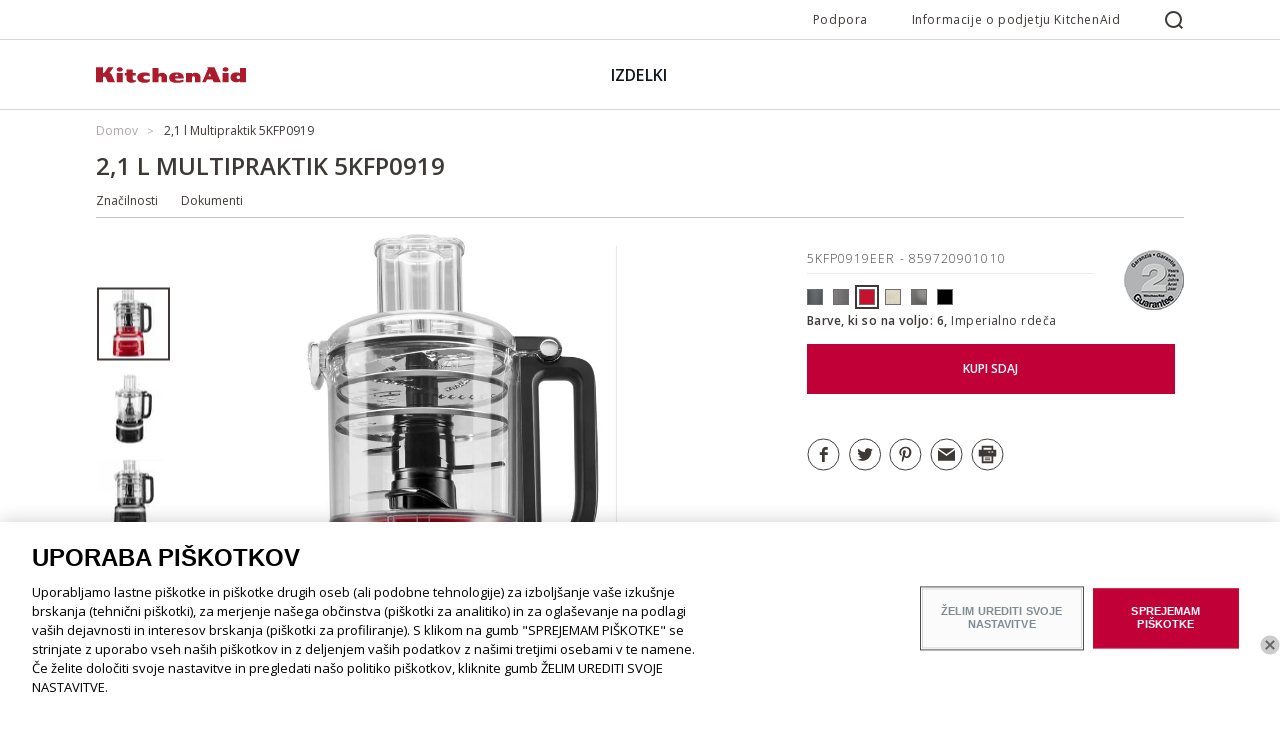

--- FILE ---
content_type: text/html; charset=UTF-8
request_url: https://www.kitchenaid.si/mali-aparati/multipraktik/2-1-l-multipraktik-5kfp0919/859720901010
body_size: 72996
content:
    
    
    

<!DOCTYPE html>
<html lang="sl-SI">
<head>
        <meta charset="UTF-8"><script type="text/javascript">(window.NREUM||(NREUM={})).init={privacy:{cookies_enabled:true},ajax:{deny_list:["bam.nr-data.net"]},feature_flags:["soft_nav"],distributed_tracing:{enabled:true}};(window.NREUM||(NREUM={})).loader_config={agentID:"1134522552",accountID:"4738732",trustKey:"159771",xpid:"UAEEWVFQChABVVFWDwkPX1QC",licenseKey:"NRJS-20ff44ab75914296021",applicationID:"1104888903",browserID:"1134522552"};;/*! For license information please see nr-loader-spa-1.307.0.min.js.LICENSE.txt */
(()=>{var e,t,r={384:(e,t,r)=>{"use strict";r.d(t,{NT:()=>a,US:()=>u,Zm:()=>o,bQ:()=>d,dV:()=>c,pV:()=>l});var n=r(6154),i=r(1863),s=r(1910);const a={beacon:"bam.nr-data.net",errorBeacon:"bam.nr-data.net"};function o(){return n.gm.NREUM||(n.gm.NREUM={}),void 0===n.gm.newrelic&&(n.gm.newrelic=n.gm.NREUM),n.gm.NREUM}function c(){let e=o();return e.o||(e.o={ST:n.gm.setTimeout,SI:n.gm.setImmediate||n.gm.setInterval,CT:n.gm.clearTimeout,XHR:n.gm.XMLHttpRequest,REQ:n.gm.Request,EV:n.gm.Event,PR:n.gm.Promise,MO:n.gm.MutationObserver,FETCH:n.gm.fetch,WS:n.gm.WebSocket},(0,s.i)(...Object.values(e.o))),e}function d(e,t){let r=o();r.initializedAgents??={},t.initializedAt={ms:(0,i.t)(),date:new Date},r.initializedAgents[e]=t}function u(e,t){o()[e]=t}function l(){return function(){let e=o();const t=e.info||{};e.info={beacon:a.beacon,errorBeacon:a.errorBeacon,...t}}(),function(){let e=o();const t=e.init||{};e.init={...t}}(),c(),function(){let e=o();const t=e.loader_config||{};e.loader_config={...t}}(),o()}},782:(e,t,r)=>{"use strict";r.d(t,{T:()=>n});const n=r(860).K7.pageViewTiming},860:(e,t,r)=>{"use strict";r.d(t,{$J:()=>u,K7:()=>c,P3:()=>d,XX:()=>i,Yy:()=>o,df:()=>s,qY:()=>n,v4:()=>a});const n="events",i="jserrors",s="browser/blobs",a="rum",o="browser/logs",c={ajax:"ajax",genericEvents:"generic_events",jserrors:i,logging:"logging",metrics:"metrics",pageAction:"page_action",pageViewEvent:"page_view_event",pageViewTiming:"page_view_timing",sessionReplay:"session_replay",sessionTrace:"session_trace",softNav:"soft_navigations",spa:"spa"},d={[c.pageViewEvent]:1,[c.pageViewTiming]:2,[c.metrics]:3,[c.jserrors]:4,[c.spa]:5,[c.ajax]:6,[c.sessionTrace]:7,[c.softNav]:8,[c.sessionReplay]:9,[c.logging]:10,[c.genericEvents]:11},u={[c.pageViewEvent]:a,[c.pageViewTiming]:n,[c.ajax]:n,[c.spa]:n,[c.softNav]:n,[c.metrics]:i,[c.jserrors]:i,[c.sessionTrace]:s,[c.sessionReplay]:s,[c.logging]:o,[c.genericEvents]:"ins"}},944:(e,t,r)=>{"use strict";r.d(t,{R:()=>i});var n=r(3241);function i(e,t){"function"==typeof console.debug&&(console.debug("New Relic Warning: https://github.com/newrelic/newrelic-browser-agent/blob/main/docs/warning-codes.md#".concat(e),t),(0,n.W)({agentIdentifier:null,drained:null,type:"data",name:"warn",feature:"warn",data:{code:e,secondary:t}}))}},993:(e,t,r)=>{"use strict";r.d(t,{A$:()=>s,ET:()=>a,TZ:()=>o,p_:()=>i});var n=r(860);const i={ERROR:"ERROR",WARN:"WARN",INFO:"INFO",DEBUG:"DEBUG",TRACE:"TRACE"},s={OFF:0,ERROR:1,WARN:2,INFO:3,DEBUG:4,TRACE:5},a="log",o=n.K7.logging},1687:(e,t,r)=>{"use strict";r.d(t,{Ak:()=>d,Ze:()=>h,x3:()=>u});var n=r(3241),i=r(7836),s=r(3606),a=r(860),o=r(2646);const c={};function d(e,t){const r={staged:!1,priority:a.P3[t]||0};l(e),c[e].get(t)||c[e].set(t,r)}function u(e,t){e&&c[e]&&(c[e].get(t)&&c[e].delete(t),p(e,t,!1),c[e].size&&f(e))}function l(e){if(!e)throw new Error("agentIdentifier required");c[e]||(c[e]=new Map)}function h(e="",t="feature",r=!1){if(l(e),!e||!c[e].get(t)||r)return p(e,t);c[e].get(t).staged=!0,f(e)}function f(e){const t=Array.from(c[e]);t.every(([e,t])=>t.staged)&&(t.sort((e,t)=>e[1].priority-t[1].priority),t.forEach(([t])=>{c[e].delete(t),p(e,t)}))}function p(e,t,r=!0){const a=e?i.ee.get(e):i.ee,c=s.i.handlers;if(!a.aborted&&a.backlog&&c){if((0,n.W)({agentIdentifier:e,type:"lifecycle",name:"drain",feature:t}),r){const e=a.backlog[t],r=c[t];if(r){for(let t=0;e&&t<e.length;++t)g(e[t],r);Object.entries(r).forEach(([e,t])=>{Object.values(t||{}).forEach(t=>{t[0]?.on&&t[0]?.context()instanceof o.y&&t[0].on(e,t[1])})})}}a.isolatedBacklog||delete c[t],a.backlog[t]=null,a.emit("drain-"+t,[])}}function g(e,t){var r=e[1];Object.values(t[r]||{}).forEach(t=>{var r=e[0];if(t[0]===r){var n=t[1],i=e[3],s=e[2];n.apply(i,s)}})}},1738:(e,t,r)=>{"use strict";r.d(t,{U:()=>f,Y:()=>h});var n=r(3241),i=r(9908),s=r(1863),a=r(944),o=r(5701),c=r(3969),d=r(8362),u=r(860),l=r(4261);function h(e,t,r,s){const h=s||r;!h||h[e]&&h[e]!==d.d.prototype[e]||(h[e]=function(){(0,i.p)(c.xV,["API/"+e+"/called"],void 0,u.K7.metrics,r.ee),(0,n.W)({agentIdentifier:r.agentIdentifier,drained:!!o.B?.[r.agentIdentifier],type:"data",name:"api",feature:l.Pl+e,data:{}});try{return t.apply(this,arguments)}catch(e){(0,a.R)(23,e)}})}function f(e,t,r,n,a){const o=e.info;null===r?delete o.jsAttributes[t]:o.jsAttributes[t]=r,(a||null===r)&&(0,i.p)(l.Pl+n,[(0,s.t)(),t,r],void 0,"session",e.ee)}},1741:(e,t,r)=>{"use strict";r.d(t,{W:()=>s});var n=r(944),i=r(4261);class s{#e(e,...t){if(this[e]!==s.prototype[e])return this[e](...t);(0,n.R)(35,e)}addPageAction(e,t){return this.#e(i.hG,e,t)}register(e){return this.#e(i.eY,e)}recordCustomEvent(e,t){return this.#e(i.fF,e,t)}setPageViewName(e,t){return this.#e(i.Fw,e,t)}setCustomAttribute(e,t,r){return this.#e(i.cD,e,t,r)}noticeError(e,t){return this.#e(i.o5,e,t)}setUserId(e,t=!1){return this.#e(i.Dl,e,t)}setApplicationVersion(e){return this.#e(i.nb,e)}setErrorHandler(e){return this.#e(i.bt,e)}addRelease(e,t){return this.#e(i.k6,e,t)}log(e,t){return this.#e(i.$9,e,t)}start(){return this.#e(i.d3)}finished(e){return this.#e(i.BL,e)}recordReplay(){return this.#e(i.CH)}pauseReplay(){return this.#e(i.Tb)}addToTrace(e){return this.#e(i.U2,e)}setCurrentRouteName(e){return this.#e(i.PA,e)}interaction(e){return this.#e(i.dT,e)}wrapLogger(e,t,r){return this.#e(i.Wb,e,t,r)}measure(e,t){return this.#e(i.V1,e,t)}consent(e){return this.#e(i.Pv,e)}}},1863:(e,t,r)=>{"use strict";function n(){return Math.floor(performance.now())}r.d(t,{t:()=>n})},1910:(e,t,r)=>{"use strict";r.d(t,{i:()=>s});var n=r(944);const i=new Map;function s(...e){return e.every(e=>{if(i.has(e))return i.get(e);const t="function"==typeof e?e.toString():"",r=t.includes("[native code]"),s=t.includes("nrWrapper");return r||s||(0,n.R)(64,e?.name||t),i.set(e,r),r})}},2555:(e,t,r)=>{"use strict";r.d(t,{D:()=>o,f:()=>a});var n=r(384),i=r(8122);const s={beacon:n.NT.beacon,errorBeacon:n.NT.errorBeacon,licenseKey:void 0,applicationID:void 0,sa:void 0,queueTime:void 0,applicationTime:void 0,ttGuid:void 0,user:void 0,account:void 0,product:void 0,extra:void 0,jsAttributes:{},userAttributes:void 0,atts:void 0,transactionName:void 0,tNamePlain:void 0};function a(e){try{return!!e.licenseKey&&!!e.errorBeacon&&!!e.applicationID}catch(e){return!1}}const o=e=>(0,i.a)(e,s)},2614:(e,t,r)=>{"use strict";r.d(t,{BB:()=>a,H3:()=>n,g:()=>d,iL:()=>c,tS:()=>o,uh:()=>i,wk:()=>s});const n="NRBA",i="SESSION",s=144e5,a=18e5,o={STARTED:"session-started",PAUSE:"session-pause",RESET:"session-reset",RESUME:"session-resume",UPDATE:"session-update"},c={SAME_TAB:"same-tab",CROSS_TAB:"cross-tab"},d={OFF:0,FULL:1,ERROR:2}},2646:(e,t,r)=>{"use strict";r.d(t,{y:()=>n});class n{constructor(e){this.contextId=e}}},2843:(e,t,r)=>{"use strict";r.d(t,{G:()=>s,u:()=>i});var n=r(3878);function i(e,t=!1,r,i){(0,n.DD)("visibilitychange",function(){if(t)return void("hidden"===document.visibilityState&&e());e(document.visibilityState)},r,i)}function s(e,t,r){(0,n.sp)("pagehide",e,t,r)}},3241:(e,t,r)=>{"use strict";r.d(t,{W:()=>s});var n=r(6154);const i="newrelic";function s(e={}){try{n.gm.dispatchEvent(new CustomEvent(i,{detail:e}))}catch(e){}}},3304:(e,t,r)=>{"use strict";r.d(t,{A:()=>s});var n=r(7836);const i=()=>{const e=new WeakSet;return(t,r)=>{if("object"==typeof r&&null!==r){if(e.has(r))return;e.add(r)}return r}};function s(e){try{return JSON.stringify(e,i())??""}catch(e){try{n.ee.emit("internal-error",[e])}catch(e){}return""}}},3333:(e,t,r)=>{"use strict";r.d(t,{$v:()=>u,TZ:()=>n,Xh:()=>c,Zp:()=>i,kd:()=>d,mq:()=>o,nf:()=>a,qN:()=>s});const n=r(860).K7.genericEvents,i=["auxclick","click","copy","keydown","paste","scrollend"],s=["focus","blur"],a=4,o=1e3,c=2e3,d=["PageAction","UserAction","BrowserPerformance"],u={RESOURCES:"experimental.resources",REGISTER:"register"}},3434:(e,t,r)=>{"use strict";r.d(t,{Jt:()=>s,YM:()=>d});var n=r(7836),i=r(5607);const s="nr@original:".concat(i.W),a=50;var o=Object.prototype.hasOwnProperty,c=!1;function d(e,t){return e||(e=n.ee),r.inPlace=function(e,t,n,i,s){n||(n="");const a="-"===n.charAt(0);for(let o=0;o<t.length;o++){const c=t[o],d=e[c];l(d)||(e[c]=r(d,a?c+n:n,i,c,s))}},r.flag=s,r;function r(t,r,n,c,d){return l(t)?t:(r||(r=""),nrWrapper[s]=t,function(e,t,r){if(Object.defineProperty&&Object.keys)try{return Object.keys(e).forEach(function(r){Object.defineProperty(t,r,{get:function(){return e[r]},set:function(t){return e[r]=t,t}})}),t}catch(e){u([e],r)}for(var n in e)o.call(e,n)&&(t[n]=e[n])}(t,nrWrapper,e),nrWrapper);function nrWrapper(){var s,o,l,h;let f;try{o=this,s=[...arguments],l="function"==typeof n?n(s,o):n||{}}catch(t){u([t,"",[s,o,c],l],e)}i(r+"start",[s,o,c],l,d);const p=performance.now();let g;try{return h=t.apply(o,s),g=performance.now(),h}catch(e){throw g=performance.now(),i(r+"err",[s,o,e],l,d),f=e,f}finally{const e=g-p,t={start:p,end:g,duration:e,isLongTask:e>=a,methodName:c,thrownError:f};t.isLongTask&&i("long-task",[t,o],l,d),i(r+"end",[s,o,h],l,d)}}}function i(r,n,i,s){if(!c||t){var a=c;c=!0;try{e.emit(r,n,i,t,s)}catch(t){u([t,r,n,i],e)}c=a}}}function u(e,t){t||(t=n.ee);try{t.emit("internal-error",e)}catch(e){}}function l(e){return!(e&&"function"==typeof e&&e.apply&&!e[s])}},3606:(e,t,r)=>{"use strict";r.d(t,{i:()=>s});var n=r(9908);s.on=a;var i=s.handlers={};function s(e,t,r,s){a(s||n.d,i,e,t,r)}function a(e,t,r,i,s){s||(s="feature"),e||(e=n.d);var a=t[s]=t[s]||{};(a[r]=a[r]||[]).push([e,i])}},3738:(e,t,r)=>{"use strict";r.d(t,{He:()=>i,Kp:()=>o,Lc:()=>d,Rz:()=>u,TZ:()=>n,bD:()=>s,d3:()=>a,jx:()=>l,sl:()=>h,uP:()=>c});const n=r(860).K7.sessionTrace,i="bstResource",s="resource",a="-start",o="-end",c="fn"+a,d="fn"+o,u="pushState",l=1e3,h=3e4},3785:(e,t,r)=>{"use strict";r.d(t,{R:()=>c,b:()=>d});var n=r(9908),i=r(1863),s=r(860),a=r(3969),o=r(993);function c(e,t,r={},c=o.p_.INFO,d=!0,u,l=(0,i.t)()){(0,n.p)(a.xV,["API/logging/".concat(c.toLowerCase(),"/called")],void 0,s.K7.metrics,e),(0,n.p)(o.ET,[l,t,r,c,d,u],void 0,s.K7.logging,e)}function d(e){return"string"==typeof e&&Object.values(o.p_).some(t=>t===e.toUpperCase().trim())}},3878:(e,t,r)=>{"use strict";function n(e,t){return{capture:e,passive:!1,signal:t}}function i(e,t,r=!1,i){window.addEventListener(e,t,n(r,i))}function s(e,t,r=!1,i){document.addEventListener(e,t,n(r,i))}r.d(t,{DD:()=>s,jT:()=>n,sp:()=>i})},3962:(e,t,r)=>{"use strict";r.d(t,{AM:()=>a,O2:()=>l,OV:()=>s,Qu:()=>h,TZ:()=>c,ih:()=>f,pP:()=>o,t1:()=>u,tC:()=>i,wD:()=>d});var n=r(860);const i=["click","keydown","submit"],s="popstate",a="api",o="initialPageLoad",c=n.K7.softNav,d=5e3,u=500,l={INITIAL_PAGE_LOAD:"",ROUTE_CHANGE:1,UNSPECIFIED:2},h={INTERACTION:1,AJAX:2,CUSTOM_END:3,CUSTOM_TRACER:4},f={IP:"in progress",PF:"pending finish",FIN:"finished",CAN:"cancelled"}},3969:(e,t,r)=>{"use strict";r.d(t,{TZ:()=>n,XG:()=>o,rs:()=>i,xV:()=>a,z_:()=>s});const n=r(860).K7.metrics,i="sm",s="cm",a="storeSupportabilityMetrics",o="storeEventMetrics"},4234:(e,t,r)=>{"use strict";r.d(t,{W:()=>s});var n=r(7836),i=r(1687);class s{constructor(e,t){this.agentIdentifier=e,this.ee=n.ee.get(e),this.featureName=t,this.blocked=!1}deregisterDrain(){(0,i.x3)(this.agentIdentifier,this.featureName)}}},4261:(e,t,r)=>{"use strict";r.d(t,{$9:()=>u,BL:()=>c,CH:()=>p,Dl:()=>R,Fw:()=>w,PA:()=>v,Pl:()=>n,Pv:()=>A,Tb:()=>h,U2:()=>a,V1:()=>E,Wb:()=>T,bt:()=>y,cD:()=>b,d3:()=>x,dT:()=>d,eY:()=>g,fF:()=>f,hG:()=>s,hw:()=>i,k6:()=>o,nb:()=>m,o5:()=>l});const n="api-",i=n+"ixn-",s="addPageAction",a="addToTrace",o="addRelease",c="finished",d="interaction",u="log",l="noticeError",h="pauseReplay",f="recordCustomEvent",p="recordReplay",g="register",m="setApplicationVersion",v="setCurrentRouteName",b="setCustomAttribute",y="setErrorHandler",w="setPageViewName",R="setUserId",x="start",T="wrapLogger",E="measure",A="consent"},4387:(e,t,r)=>{"use strict";function n(e={}){return!(!e.id||!e.name)}function i(e){return"string"==typeof e&&e.trim().length<501||"number"==typeof e}function s(e,t){if(2!==t?.harvestEndpointVersion)return{};const r=t.agentRef.runtime.appMetadata.agents[0].entityGuid;return n(e)?{"source.id":e.id,"source.name":e.name,"source.type":e.type,"parent.id":e.parent?.id||r}:{"entity.guid":r,appId:t.agentRef.info.applicationID}}r.d(t,{Ux:()=>s,c7:()=>n,yo:()=>i})},5205:(e,t,r)=>{"use strict";r.d(t,{j:()=>S});var n=r(384),i=r(1741);var s=r(2555),a=r(3333);const o=e=>{if(!e||"string"!=typeof e)return!1;try{document.createDocumentFragment().querySelector(e)}catch{return!1}return!0};var c=r(2614),d=r(944),u=r(8122);const l="[data-nr-mask]",h=e=>(0,u.a)(e,(()=>{const e={feature_flags:[],experimental:{allow_registered_children:!1,resources:!1},mask_selector:"*",block_selector:"[data-nr-block]",mask_input_options:{color:!1,date:!1,"datetime-local":!1,email:!1,month:!1,number:!1,range:!1,search:!1,tel:!1,text:!1,time:!1,url:!1,week:!1,textarea:!1,select:!1,password:!0}};return{ajax:{deny_list:void 0,block_internal:!0,enabled:!0,autoStart:!0},api:{get allow_registered_children(){return e.feature_flags.includes(a.$v.REGISTER)||e.experimental.allow_registered_children},set allow_registered_children(t){e.experimental.allow_registered_children=t},duplicate_registered_data:!1},browser_consent_mode:{enabled:!1},distributed_tracing:{enabled:void 0,exclude_newrelic_header:void 0,cors_use_newrelic_header:void 0,cors_use_tracecontext_headers:void 0,allowed_origins:void 0},get feature_flags(){return e.feature_flags},set feature_flags(t){e.feature_flags=t},generic_events:{enabled:!0,autoStart:!0},harvest:{interval:30},jserrors:{enabled:!0,autoStart:!0},logging:{enabled:!0,autoStart:!0},metrics:{enabled:!0,autoStart:!0},obfuscate:void 0,page_action:{enabled:!0},page_view_event:{enabled:!0,autoStart:!0},page_view_timing:{enabled:!0,autoStart:!0},performance:{capture_marks:!1,capture_measures:!1,capture_detail:!0,resources:{get enabled(){return e.feature_flags.includes(a.$v.RESOURCES)||e.experimental.resources},set enabled(t){e.experimental.resources=t},asset_types:[],first_party_domains:[],ignore_newrelic:!0}},privacy:{cookies_enabled:!0},proxy:{assets:void 0,beacon:void 0},session:{expiresMs:c.wk,inactiveMs:c.BB},session_replay:{autoStart:!0,enabled:!1,preload:!1,sampling_rate:10,error_sampling_rate:100,collect_fonts:!1,inline_images:!1,fix_stylesheets:!0,mask_all_inputs:!0,get mask_text_selector(){return e.mask_selector},set mask_text_selector(t){o(t)?e.mask_selector="".concat(t,",").concat(l):""===t||null===t?e.mask_selector=l:(0,d.R)(5,t)},get block_class(){return"nr-block"},get ignore_class(){return"nr-ignore"},get mask_text_class(){return"nr-mask"},get block_selector(){return e.block_selector},set block_selector(t){o(t)?e.block_selector+=",".concat(t):""!==t&&(0,d.R)(6,t)},get mask_input_options(){return e.mask_input_options},set mask_input_options(t){t&&"object"==typeof t?e.mask_input_options={...t,password:!0}:(0,d.R)(7,t)}},session_trace:{enabled:!0,autoStart:!0},soft_navigations:{enabled:!0,autoStart:!0},spa:{enabled:!0,autoStart:!0},ssl:void 0,user_actions:{enabled:!0,elementAttributes:["id","className","tagName","type"]}}})());var f=r(6154),p=r(9324);let g=0;const m={buildEnv:p.F3,distMethod:p.Xs,version:p.xv,originTime:f.WN},v={consented:!1},b={appMetadata:{},get consented(){return this.session?.state?.consent||v.consented},set consented(e){v.consented=e},customTransaction:void 0,denyList:void 0,disabled:!1,harvester:void 0,isolatedBacklog:!1,isRecording:!1,loaderType:void 0,maxBytes:3e4,obfuscator:void 0,onerror:void 0,ptid:void 0,releaseIds:{},session:void 0,timeKeeper:void 0,registeredEntities:[],jsAttributesMetadata:{bytes:0},get harvestCount(){return++g}},y=e=>{const t=(0,u.a)(e,b),r=Object.keys(m).reduce((e,t)=>(e[t]={value:m[t],writable:!1,configurable:!0,enumerable:!0},e),{});return Object.defineProperties(t,r)};var w=r(5701);const R=e=>{const t=e.startsWith("http");e+="/",r.p=t?e:"https://"+e};var x=r(7836),T=r(3241);const E={accountID:void 0,trustKey:void 0,agentID:void 0,licenseKey:void 0,applicationID:void 0,xpid:void 0},A=e=>(0,u.a)(e,E),_=new Set;function S(e,t={},r,a){let{init:o,info:c,loader_config:d,runtime:u={},exposed:l=!0}=t;if(!c){const e=(0,n.pV)();o=e.init,c=e.info,d=e.loader_config}e.init=h(o||{}),e.loader_config=A(d||{}),c.jsAttributes??={},f.bv&&(c.jsAttributes.isWorker=!0),e.info=(0,s.D)(c);const p=e.init,g=[c.beacon,c.errorBeacon];_.has(e.agentIdentifier)||(p.proxy.assets&&(R(p.proxy.assets),g.push(p.proxy.assets)),p.proxy.beacon&&g.push(p.proxy.beacon),e.beacons=[...g],function(e){const t=(0,n.pV)();Object.getOwnPropertyNames(i.W.prototype).forEach(r=>{const n=i.W.prototype[r];if("function"!=typeof n||"constructor"===n)return;let s=t[r];e[r]&&!1!==e.exposed&&"micro-agent"!==e.runtime?.loaderType&&(t[r]=(...t)=>{const n=e[r](...t);return s?s(...t):n})})}(e),(0,n.US)("activatedFeatures",w.B)),u.denyList=[...p.ajax.deny_list||[],...p.ajax.block_internal?g:[]],u.ptid=e.agentIdentifier,u.loaderType=r,e.runtime=y(u),_.has(e.agentIdentifier)||(e.ee=x.ee.get(e.agentIdentifier),e.exposed=l,(0,T.W)({agentIdentifier:e.agentIdentifier,drained:!!w.B?.[e.agentIdentifier],type:"lifecycle",name:"initialize",feature:void 0,data:e.config})),_.add(e.agentIdentifier)}},5270:(e,t,r)=>{"use strict";r.d(t,{Aw:()=>a,SR:()=>s,rF:()=>o});var n=r(384),i=r(7767);function s(e){return!!(0,n.dV)().o.MO&&(0,i.V)(e)&&!0===e?.session_trace.enabled}function a(e){return!0===e?.session_replay.preload&&s(e)}function o(e,t){try{if("string"==typeof t?.type){if("password"===t.type.toLowerCase())return"*".repeat(e?.length||0);if(void 0!==t?.dataset?.nrUnmask||t?.classList?.contains("nr-unmask"))return e}}catch(e){}return"string"==typeof e?e.replace(/[\S]/g,"*"):"*".repeat(e?.length||0)}},5289:(e,t,r)=>{"use strict";r.d(t,{GG:()=>a,Qr:()=>c,sB:()=>o});var n=r(3878),i=r(6389);function s(){return"undefined"==typeof document||"complete"===document.readyState}function a(e,t){if(s())return e();const r=(0,i.J)(e),a=setInterval(()=>{s()&&(clearInterval(a),r())},500);(0,n.sp)("load",r,t)}function o(e){if(s())return e();(0,n.DD)("DOMContentLoaded",e)}function c(e){if(s())return e();(0,n.sp)("popstate",e)}},5607:(e,t,r)=>{"use strict";r.d(t,{W:()=>n});const n=(0,r(9566).bz)()},5701:(e,t,r)=>{"use strict";r.d(t,{B:()=>s,t:()=>a});var n=r(3241);const i=new Set,s={};function a(e,t){const r=t.agentIdentifier;s[r]??={},e&&"object"==typeof e&&(i.has(r)||(t.ee.emit("rumresp",[e]),s[r]=e,i.add(r),(0,n.W)({agentIdentifier:r,loaded:!0,drained:!0,type:"lifecycle",name:"load",feature:void 0,data:e})))}},6154:(e,t,r)=>{"use strict";r.d(t,{OF:()=>d,RI:()=>i,WN:()=>h,bv:()=>s,eN:()=>f,gm:()=>a,lR:()=>l,m:()=>c,mw:()=>o,sb:()=>u});var n=r(1863);const i="undefined"!=typeof window&&!!window.document,s="undefined"!=typeof WorkerGlobalScope&&("undefined"!=typeof self&&self instanceof WorkerGlobalScope&&self.navigator instanceof WorkerNavigator||"undefined"!=typeof globalThis&&globalThis instanceof WorkerGlobalScope&&globalThis.navigator instanceof WorkerNavigator),a=i?window:"undefined"!=typeof WorkerGlobalScope&&("undefined"!=typeof self&&self instanceof WorkerGlobalScope&&self||"undefined"!=typeof globalThis&&globalThis instanceof WorkerGlobalScope&&globalThis),o=Boolean("hidden"===a?.document?.visibilityState),c=""+a?.location,d=/iPad|iPhone|iPod/.test(a.navigator?.userAgent),u=d&&"undefined"==typeof SharedWorker,l=(()=>{const e=a.navigator?.userAgent?.match(/Firefox[/\s](\d+\.\d+)/);return Array.isArray(e)&&e.length>=2?+e[1]:0})(),h=Date.now()-(0,n.t)(),f=()=>"undefined"!=typeof PerformanceNavigationTiming&&a?.performance?.getEntriesByType("navigation")?.[0]?.responseStart},6344:(e,t,r)=>{"use strict";r.d(t,{BB:()=>u,Qb:()=>l,TZ:()=>i,Ug:()=>a,Vh:()=>s,_s:()=>o,bc:()=>d,yP:()=>c});var n=r(2614);const i=r(860).K7.sessionReplay,s="errorDuringReplay",a=.12,o={DomContentLoaded:0,Load:1,FullSnapshot:2,IncrementalSnapshot:3,Meta:4,Custom:5},c={[n.g.ERROR]:15e3,[n.g.FULL]:3e5,[n.g.OFF]:0},d={RESET:{message:"Session was reset",sm:"Reset"},IMPORT:{message:"Recorder failed to import",sm:"Import"},TOO_MANY:{message:"429: Too Many Requests",sm:"Too-Many"},TOO_BIG:{message:"Payload was too large",sm:"Too-Big"},CROSS_TAB:{message:"Session Entity was set to OFF on another tab",sm:"Cross-Tab"},ENTITLEMENTS:{message:"Session Replay is not allowed and will not be started",sm:"Entitlement"}},u=5e3,l={API:"api",RESUME:"resume",SWITCH_TO_FULL:"switchToFull",INITIALIZE:"initialize",PRELOAD:"preload"}},6389:(e,t,r)=>{"use strict";function n(e,t=500,r={}){const n=r?.leading||!1;let i;return(...r)=>{n&&void 0===i&&(e.apply(this,r),i=setTimeout(()=>{i=clearTimeout(i)},t)),n||(clearTimeout(i),i=setTimeout(()=>{e.apply(this,r)},t))}}function i(e){let t=!1;return(...r)=>{t||(t=!0,e.apply(this,r))}}r.d(t,{J:()=>i,s:()=>n})},6630:(e,t,r)=>{"use strict";r.d(t,{T:()=>n});const n=r(860).K7.pageViewEvent},6774:(e,t,r)=>{"use strict";r.d(t,{T:()=>n});const n=r(860).K7.jserrors},7295:(e,t,r)=>{"use strict";r.d(t,{Xv:()=>a,gX:()=>i,iW:()=>s});var n=[];function i(e){if(!e||s(e))return!1;if(0===n.length)return!0;if("*"===n[0].hostname)return!1;for(var t=0;t<n.length;t++){var r=n[t];if(r.hostname.test(e.hostname)&&r.pathname.test(e.pathname))return!1}return!0}function s(e){return void 0===e.hostname}function a(e){if(n=[],e&&e.length)for(var t=0;t<e.length;t++){let r=e[t];if(!r)continue;if("*"===r)return void(n=[{hostname:"*"}]);0===r.indexOf("http://")?r=r.substring(7):0===r.indexOf("https://")&&(r=r.substring(8));const i=r.indexOf("/");let s,a;i>0?(s=r.substring(0,i),a=r.substring(i)):(s=r,a="*");let[c]=s.split(":");n.push({hostname:o(c),pathname:o(a,!0)})}}function o(e,t=!1){const r=e.replace(/[.+?^${}()|[\]\\]/g,e=>"\\"+e).replace(/\*/g,".*?");return new RegExp((t?"^":"")+r+"$")}},7485:(e,t,r)=>{"use strict";r.d(t,{D:()=>i});var n=r(6154);function i(e){if(0===(e||"").indexOf("data:"))return{protocol:"data"};try{const t=new URL(e,location.href),r={port:t.port,hostname:t.hostname,pathname:t.pathname,search:t.search,protocol:t.protocol.slice(0,t.protocol.indexOf(":")),sameOrigin:t.protocol===n.gm?.location?.protocol&&t.host===n.gm?.location?.host};return r.port&&""!==r.port||("http:"===t.protocol&&(r.port="80"),"https:"===t.protocol&&(r.port="443")),r.pathname&&""!==r.pathname?r.pathname.startsWith("/")||(r.pathname="/".concat(r.pathname)):r.pathname="/",r}catch(e){return{}}}},7699:(e,t,r)=>{"use strict";r.d(t,{It:()=>s,KC:()=>o,No:()=>i,qh:()=>a});var n=r(860);const i=16e3,s=1e6,a="SESSION_ERROR",o={[n.K7.logging]:!0,[n.K7.genericEvents]:!1,[n.K7.jserrors]:!1,[n.K7.ajax]:!1}},7767:(e,t,r)=>{"use strict";r.d(t,{V:()=>i});var n=r(6154);const i=e=>n.RI&&!0===e?.privacy.cookies_enabled},7836:(e,t,r)=>{"use strict";r.d(t,{P:()=>o,ee:()=>c});var n=r(384),i=r(8990),s=r(2646),a=r(5607);const o="nr@context:".concat(a.W),c=function e(t,r){var n={},a={},u={},l=!1;try{l=16===r.length&&d.initializedAgents?.[r]?.runtime.isolatedBacklog}catch(e){}var h={on:p,addEventListener:p,removeEventListener:function(e,t){var r=n[e];if(!r)return;for(var i=0;i<r.length;i++)r[i]===t&&r.splice(i,1)},emit:function(e,r,n,i,s){!1!==s&&(s=!0);if(c.aborted&&!i)return;t&&s&&t.emit(e,r,n);var o=f(n);g(e).forEach(e=>{e.apply(o,r)});var d=v()[a[e]];d&&d.push([h,e,r,o]);return o},get:m,listeners:g,context:f,buffer:function(e,t){const r=v();if(t=t||"feature",h.aborted)return;Object.entries(e||{}).forEach(([e,n])=>{a[n]=t,t in r||(r[t]=[])})},abort:function(){h._aborted=!0,Object.keys(h.backlog).forEach(e=>{delete h.backlog[e]})},isBuffering:function(e){return!!v()[a[e]]},debugId:r,backlog:l?{}:t&&"object"==typeof t.backlog?t.backlog:{},isolatedBacklog:l};return Object.defineProperty(h,"aborted",{get:()=>{let e=h._aborted||!1;return e||(t&&(e=t.aborted),e)}}),h;function f(e){return e&&e instanceof s.y?e:e?(0,i.I)(e,o,()=>new s.y(o)):new s.y(o)}function p(e,t){n[e]=g(e).concat(t)}function g(e){return n[e]||[]}function m(t){return u[t]=u[t]||e(h,t)}function v(){return h.backlog}}(void 0,"globalEE"),d=(0,n.Zm)();d.ee||(d.ee=c)},8122:(e,t,r)=>{"use strict";r.d(t,{a:()=>i});var n=r(944);function i(e,t){try{if(!e||"object"!=typeof e)return(0,n.R)(3);if(!t||"object"!=typeof t)return(0,n.R)(4);const r=Object.create(Object.getPrototypeOf(t),Object.getOwnPropertyDescriptors(t)),s=0===Object.keys(r).length?e:r;for(let a in s)if(void 0!==e[a])try{if(null===e[a]){r[a]=null;continue}Array.isArray(e[a])&&Array.isArray(t[a])?r[a]=Array.from(new Set([...e[a],...t[a]])):"object"==typeof e[a]&&"object"==typeof t[a]?r[a]=i(e[a],t[a]):r[a]=e[a]}catch(e){r[a]||(0,n.R)(1,e)}return r}catch(e){(0,n.R)(2,e)}}},8139:(e,t,r)=>{"use strict";r.d(t,{u:()=>h});var n=r(7836),i=r(3434),s=r(8990),a=r(6154);const o={},c=a.gm.XMLHttpRequest,d="addEventListener",u="removeEventListener",l="nr@wrapped:".concat(n.P);function h(e){var t=function(e){return(e||n.ee).get("events")}(e);if(o[t.debugId]++)return t;o[t.debugId]=1;var r=(0,i.YM)(t,!0);function h(e){r.inPlace(e,[d,u],"-",p)}function p(e,t){return e[1]}return"getPrototypeOf"in Object&&(a.RI&&f(document,h),c&&f(c.prototype,h),f(a.gm,h)),t.on(d+"-start",function(e,t){var n=e[1];if(null!==n&&("function"==typeof n||"object"==typeof n)&&"newrelic"!==e[0]){var i=(0,s.I)(n,l,function(){var e={object:function(){if("function"!=typeof n.handleEvent)return;return n.handleEvent.apply(n,arguments)},function:n}[typeof n];return e?r(e,"fn-",null,e.name||"anonymous"):n});this.wrapped=e[1]=i}}),t.on(u+"-start",function(e){e[1]=this.wrapped||e[1]}),t}function f(e,t,...r){let n=e;for(;"object"==typeof n&&!Object.prototype.hasOwnProperty.call(n,d);)n=Object.getPrototypeOf(n);n&&t(n,...r)}},8362:(e,t,r)=>{"use strict";r.d(t,{d:()=>s});var n=r(9566),i=r(1741);class s extends i.W{agentIdentifier=(0,n.LA)(16)}},8374:(e,t,r)=>{r.nc=(()=>{try{return document?.currentScript?.nonce}catch(e){}return""})()},8990:(e,t,r)=>{"use strict";r.d(t,{I:()=>i});var n=Object.prototype.hasOwnProperty;function i(e,t,r){if(n.call(e,t))return e[t];var i=r();if(Object.defineProperty&&Object.keys)try{return Object.defineProperty(e,t,{value:i,writable:!0,enumerable:!1}),i}catch(e){}return e[t]=i,i}},9300:(e,t,r)=>{"use strict";r.d(t,{T:()=>n});const n=r(860).K7.ajax},9324:(e,t,r)=>{"use strict";r.d(t,{AJ:()=>a,F3:()=>i,Xs:()=>s,Yq:()=>o,xv:()=>n});const n="1.307.0",i="PROD",s="CDN",a="@newrelic/rrweb",o="1.0.1"},9566:(e,t,r)=>{"use strict";r.d(t,{LA:()=>o,ZF:()=>c,bz:()=>a,el:()=>d});var n=r(6154);const i="xxxxxxxx-xxxx-4xxx-yxxx-xxxxxxxxxxxx";function s(e,t){return e?15&e[t]:16*Math.random()|0}function a(){const e=n.gm?.crypto||n.gm?.msCrypto;let t,r=0;return e&&e.getRandomValues&&(t=e.getRandomValues(new Uint8Array(30))),i.split("").map(e=>"x"===e?s(t,r++).toString(16):"y"===e?(3&s()|8).toString(16):e).join("")}function o(e){const t=n.gm?.crypto||n.gm?.msCrypto;let r,i=0;t&&t.getRandomValues&&(r=t.getRandomValues(new Uint8Array(e)));const a=[];for(var o=0;o<e;o++)a.push(s(r,i++).toString(16));return a.join("")}function c(){return o(16)}function d(){return o(32)}},9908:(e,t,r)=>{"use strict";r.d(t,{d:()=>n,p:()=>i});var n=r(7836).ee.get("handle");function i(e,t,r,i,s){s?(s.buffer([e],i),s.emit(e,t,r)):(n.buffer([e],i),n.emit(e,t,r))}}},n={};function i(e){var t=n[e];if(void 0!==t)return t.exports;var s=n[e]={exports:{}};return r[e](s,s.exports,i),s.exports}i.m=r,i.d=(e,t)=>{for(var r in t)i.o(t,r)&&!i.o(e,r)&&Object.defineProperty(e,r,{enumerable:!0,get:t[r]})},i.f={},i.e=e=>Promise.all(Object.keys(i.f).reduce((t,r)=>(i.f[r](e,t),t),[])),i.u=e=>({212:"nr-spa-compressor",249:"nr-spa-recorder",478:"nr-spa"}[e]+"-1.307.0.min.js"),i.o=(e,t)=>Object.prototype.hasOwnProperty.call(e,t),e={},t="NRBA-1.307.0.PROD:",i.l=(r,n,s,a)=>{if(e[r])e[r].push(n);else{var o,c;if(void 0!==s)for(var d=document.getElementsByTagName("script"),u=0;u<d.length;u++){var l=d[u];if(l.getAttribute("src")==r||l.getAttribute("data-webpack")==t+s){o=l;break}}if(!o){c=!0;var h={478:"sha512-bFoj7wd1EcCTt0jkKdFkw+gjDdU092aP1BOVh5n0PjhLNtBCSXj4vpjfIJR8zH8Bn6/XPpFl3gSNOuWVJ98iug==",249:"sha512-FRHQNWDGImhEo7a7lqCuCt6xlBgommnGc+JH2/YGJlngDoH+/3jpT/cyFpwi2M5G6srPVN4wLxrVqskf6KB7bg==",212:"sha512-okml4IaluCF10UG6SWzY+cKPgBNvH2+S5f1FxomzQUHf608N0b9dwoBv/ZFAhJhrdxPgTA4AxlBzwGcjMGIlQQ=="};(o=document.createElement("script")).charset="utf-8",i.nc&&o.setAttribute("nonce",i.nc),o.setAttribute("data-webpack",t+s),o.src=r,0!==o.src.indexOf(window.location.origin+"/")&&(o.crossOrigin="anonymous"),h[a]&&(o.integrity=h[a])}e[r]=[n];var f=(t,n)=>{o.onerror=o.onload=null,clearTimeout(p);var i=e[r];if(delete e[r],o.parentNode&&o.parentNode.removeChild(o),i&&i.forEach(e=>e(n)),t)return t(n)},p=setTimeout(f.bind(null,void 0,{type:"timeout",target:o}),12e4);o.onerror=f.bind(null,o.onerror),o.onload=f.bind(null,o.onload),c&&document.head.appendChild(o)}},i.r=e=>{"undefined"!=typeof Symbol&&Symbol.toStringTag&&Object.defineProperty(e,Symbol.toStringTag,{value:"Module"}),Object.defineProperty(e,"__esModule",{value:!0})},i.p="https://js-agent.newrelic.com/",(()=>{var e={38:0,788:0};i.f.j=(t,r)=>{var n=i.o(e,t)?e[t]:void 0;if(0!==n)if(n)r.push(n[2]);else{var s=new Promise((r,i)=>n=e[t]=[r,i]);r.push(n[2]=s);var a=i.p+i.u(t),o=new Error;i.l(a,r=>{if(i.o(e,t)&&(0!==(n=e[t])&&(e[t]=void 0),n)){var s=r&&("load"===r.type?"missing":r.type),a=r&&r.target&&r.target.src;o.message="Loading chunk "+t+" failed: ("+s+": "+a+")",o.name="ChunkLoadError",o.type=s,o.request=a,n[1](o)}},"chunk-"+t,t)}};var t=(t,r)=>{var n,s,[a,o,c]=r,d=0;if(a.some(t=>0!==e[t])){for(n in o)i.o(o,n)&&(i.m[n]=o[n]);if(c)c(i)}for(t&&t(r);d<a.length;d++)s=a[d],i.o(e,s)&&e[s]&&e[s][0](),e[s]=0},r=self["webpackChunk:NRBA-1.307.0.PROD"]=self["webpackChunk:NRBA-1.307.0.PROD"]||[];r.forEach(t.bind(null,0)),r.push=t.bind(null,r.push.bind(r))})(),(()=>{"use strict";i(8374);var e=i(8362),t=i(860);const r=Object.values(t.K7);var n=i(5205);var s=i(9908),a=i(1863),o=i(4261),c=i(1738);var d=i(1687),u=i(4234),l=i(5289),h=i(6154),f=i(944),p=i(5270),g=i(7767),m=i(6389),v=i(7699);class b extends u.W{constructor(e,t){super(e.agentIdentifier,t),this.agentRef=e,this.abortHandler=void 0,this.featAggregate=void 0,this.loadedSuccessfully=void 0,this.onAggregateImported=new Promise(e=>{this.loadedSuccessfully=e}),this.deferred=Promise.resolve(),!1===e.init[this.featureName].autoStart?this.deferred=new Promise((t,r)=>{this.ee.on("manual-start-all",(0,m.J)(()=>{(0,d.Ak)(e.agentIdentifier,this.featureName),t()}))}):(0,d.Ak)(e.agentIdentifier,t)}importAggregator(e,t,r={}){if(this.featAggregate)return;const n=async()=>{let n;await this.deferred;try{if((0,g.V)(e.init)){const{setupAgentSession:t}=await i.e(478).then(i.bind(i,8766));n=t(e)}}catch(e){(0,f.R)(20,e),this.ee.emit("internal-error",[e]),(0,s.p)(v.qh,[e],void 0,this.featureName,this.ee)}try{if(!this.#t(this.featureName,n,e.init))return(0,d.Ze)(this.agentIdentifier,this.featureName),void this.loadedSuccessfully(!1);const{Aggregate:i}=await t();this.featAggregate=new i(e,r),e.runtime.harvester.initializedAggregates.push(this.featAggregate),this.loadedSuccessfully(!0)}catch(e){(0,f.R)(34,e),this.abortHandler?.(),(0,d.Ze)(this.agentIdentifier,this.featureName,!0),this.loadedSuccessfully(!1),this.ee&&this.ee.abort()}};h.RI?(0,l.GG)(()=>n(),!0):n()}#t(e,r,n){if(this.blocked)return!1;switch(e){case t.K7.sessionReplay:return(0,p.SR)(n)&&!!r;case t.K7.sessionTrace:return!!r;default:return!0}}}var y=i(6630),w=i(2614),R=i(3241);class x extends b{static featureName=y.T;constructor(e){var t;super(e,y.T),this.setupInspectionEvents(e.agentIdentifier),t=e,(0,c.Y)(o.Fw,function(e,r){"string"==typeof e&&("/"!==e.charAt(0)&&(e="/"+e),t.runtime.customTransaction=(r||"http://custom.transaction")+e,(0,s.p)(o.Pl+o.Fw,[(0,a.t)()],void 0,void 0,t.ee))},t),this.importAggregator(e,()=>i.e(478).then(i.bind(i,2467)))}setupInspectionEvents(e){const t=(t,r)=>{t&&(0,R.W)({agentIdentifier:e,timeStamp:t.timeStamp,loaded:"complete"===t.target.readyState,type:"window",name:r,data:t.target.location+""})};(0,l.sB)(e=>{t(e,"DOMContentLoaded")}),(0,l.GG)(e=>{t(e,"load")}),(0,l.Qr)(e=>{t(e,"navigate")}),this.ee.on(w.tS.UPDATE,(t,r)=>{(0,R.W)({agentIdentifier:e,type:"lifecycle",name:"session",data:r})})}}var T=i(384);class E extends e.d{constructor(e){var t;(super(),h.gm)?(this.features={},(0,T.bQ)(this.agentIdentifier,this),this.desiredFeatures=new Set(e.features||[]),this.desiredFeatures.add(x),(0,n.j)(this,e,e.loaderType||"agent"),t=this,(0,c.Y)(o.cD,function(e,r,n=!1){if("string"==typeof e){if(["string","number","boolean"].includes(typeof r)||null===r)return(0,c.U)(t,e,r,o.cD,n);(0,f.R)(40,typeof r)}else(0,f.R)(39,typeof e)},t),function(e){(0,c.Y)(o.Dl,function(t,r=!1){if("string"!=typeof t&&null!==t)return void(0,f.R)(41,typeof t);const n=e.info.jsAttributes["enduser.id"];r&&null!=n&&n!==t?(0,s.p)(o.Pl+"setUserIdAndResetSession",[t],void 0,"session",e.ee):(0,c.U)(e,"enduser.id",t,o.Dl,!0)},e)}(this),function(e){(0,c.Y)(o.nb,function(t){if("string"==typeof t||null===t)return(0,c.U)(e,"application.version",t,o.nb,!1);(0,f.R)(42,typeof t)},e)}(this),function(e){(0,c.Y)(o.d3,function(){e.ee.emit("manual-start-all")},e)}(this),function(e){(0,c.Y)(o.Pv,function(t=!0){if("boolean"==typeof t){if((0,s.p)(o.Pl+o.Pv,[t],void 0,"session",e.ee),e.runtime.consented=t,t){const t=e.features.page_view_event;t.onAggregateImported.then(e=>{const r=t.featAggregate;e&&!r.sentRum&&r.sendRum()})}}else(0,f.R)(65,typeof t)},e)}(this),this.run()):(0,f.R)(21)}get config(){return{info:this.info,init:this.init,loader_config:this.loader_config,runtime:this.runtime}}get api(){return this}run(){try{const e=function(e){const t={};return r.forEach(r=>{t[r]=!!e[r]?.enabled}),t}(this.init),n=[...this.desiredFeatures];n.sort((e,r)=>t.P3[e.featureName]-t.P3[r.featureName]),n.forEach(r=>{if(!e[r.featureName]&&r.featureName!==t.K7.pageViewEvent)return;if(r.featureName===t.K7.spa)return void(0,f.R)(67);const n=function(e){switch(e){case t.K7.ajax:return[t.K7.jserrors];case t.K7.sessionTrace:return[t.K7.ajax,t.K7.pageViewEvent];case t.K7.sessionReplay:return[t.K7.sessionTrace];case t.K7.pageViewTiming:return[t.K7.pageViewEvent];default:return[]}}(r.featureName).filter(e=>!(e in this.features));n.length>0&&(0,f.R)(36,{targetFeature:r.featureName,missingDependencies:n}),this.features[r.featureName]=new r(this)})}catch(e){(0,f.R)(22,e);for(const e in this.features)this.features[e].abortHandler?.();const t=(0,T.Zm)();delete t.initializedAgents[this.agentIdentifier]?.features,delete this.sharedAggregator;return t.ee.get(this.agentIdentifier).abort(),!1}}}var A=i(2843),_=i(782);class S extends b{static featureName=_.T;constructor(e){super(e,_.T),h.RI&&((0,A.u)(()=>(0,s.p)("docHidden",[(0,a.t)()],void 0,_.T,this.ee),!0),(0,A.G)(()=>(0,s.p)("winPagehide",[(0,a.t)()],void 0,_.T,this.ee)),this.importAggregator(e,()=>i.e(478).then(i.bind(i,9917))))}}var O=i(3969);class I extends b{static featureName=O.TZ;constructor(e){super(e,O.TZ),h.RI&&document.addEventListener("securitypolicyviolation",e=>{(0,s.p)(O.xV,["Generic/CSPViolation/Detected"],void 0,this.featureName,this.ee)}),this.importAggregator(e,()=>i.e(478).then(i.bind(i,6555)))}}var N=i(6774),P=i(3878),D=i(3304);class k{constructor(e,t,r,n,i){this.name="UncaughtError",this.message="string"==typeof e?e:(0,D.A)(e),this.sourceURL=t,this.line=r,this.column=n,this.__newrelic=i}}function C(e){return M(e)?e:new k(void 0!==e?.message?e.message:e,e?.filename||e?.sourceURL,e?.lineno||e?.line,e?.colno||e?.col,e?.__newrelic,e?.cause)}function j(e){const t="Unhandled Promise Rejection: ";if(!e?.reason)return;if(M(e.reason)){try{e.reason.message.startsWith(t)||(e.reason.message=t+e.reason.message)}catch(e){}return C(e.reason)}const r=C(e.reason);return(r.message||"").startsWith(t)||(r.message=t+r.message),r}function L(e){if(e.error instanceof SyntaxError&&!/:\d+$/.test(e.error.stack?.trim())){const t=new k(e.message,e.filename,e.lineno,e.colno,e.error.__newrelic,e.cause);return t.name=SyntaxError.name,t}return M(e.error)?e.error:C(e)}function M(e){return e instanceof Error&&!!e.stack}function H(e,r,n,i,o=(0,a.t)()){"string"==typeof e&&(e=new Error(e)),(0,s.p)("err",[e,o,!1,r,n.runtime.isRecording,void 0,i],void 0,t.K7.jserrors,n.ee),(0,s.p)("uaErr",[],void 0,t.K7.genericEvents,n.ee)}var B=i(4387),K=i(993),W=i(3785);function U(e,{customAttributes:t={},level:r=K.p_.INFO}={},n,i,s=(0,a.t)()){(0,W.R)(n.ee,e,t,r,!1,i,s)}function F(e,r,n,i,c=(0,a.t)()){(0,s.p)(o.Pl+o.hG,[c,e,r,i],void 0,t.K7.genericEvents,n.ee)}function V(e,r,n,i,c=(0,a.t)()){const{start:d,end:u,customAttributes:l}=r||{},h={customAttributes:l||{}};if("object"!=typeof h.customAttributes||"string"!=typeof e||0===e.length)return void(0,f.R)(57);const p=(e,t)=>null==e?t:"number"==typeof e?e:e instanceof PerformanceMark?e.startTime:Number.NaN;if(h.start=p(d,0),h.end=p(u,c),Number.isNaN(h.start)||Number.isNaN(h.end))(0,f.R)(57);else{if(h.duration=h.end-h.start,!(h.duration<0))return(0,s.p)(o.Pl+o.V1,[h,e,i],void 0,t.K7.genericEvents,n.ee),h;(0,f.R)(58)}}function G(e,r={},n,i,c=(0,a.t)()){(0,s.p)(o.Pl+o.fF,[c,e,r,i],void 0,t.K7.genericEvents,n.ee)}function z(e){(0,c.Y)(o.eY,function(t){return Y(e,t)},e)}function Y(e,r,n){const i={};(0,f.R)(54,"newrelic.register"),r||={},r.type="MFE",r.licenseKey||=e.info.licenseKey,r.blocked=!1,r.parent=n||{};let o=()=>{};const c=e.runtime.registeredEntities,d=c.find(({metadata:{target:{id:e,name:t}}})=>e===r.id);if(d)return d.metadata.target.name!==r.name&&(d.metadata.target.name=r.name),d;const u=e=>{r.blocked=!0,o=e};e.init.api.allow_registered_children||u((0,m.J)(()=>(0,f.R)(55))),(0,B.c7)(r)||u((0,m.J)(()=>(0,f.R)(48,r))),(0,B.yo)(r.id)&&(0,B.yo)(r.name)||u((0,m.J)(()=>(0,f.R)(48,r)));const l={addPageAction:(t,n={})=>g(F,[t,{...i,...n},e],r),log:(t,n={})=>g(U,[t,{...n,customAttributes:{...i,...n.customAttributes||{}}},e],r),measure:(t,n={})=>g(V,[t,{...n,customAttributes:{...i,...n.customAttributes||{}}},e],r),noticeError:(t,n={})=>g(H,[t,{...i,...n},e],r),register:(t={})=>g(Y,[e,t],l.metadata.target),recordCustomEvent:(t,n={})=>g(G,[t,{...i,...n},e],r),setApplicationVersion:e=>p("application.version",e),setCustomAttribute:(e,t)=>p(e,t),setUserId:e=>p("enduser.id",e),metadata:{customAttributes:i,target:r}},h=()=>(r.blocked&&o(),r.blocked);h()||c.push(l);const p=(e,t)=>{h()||(i[e]=t)},g=(r,n,i)=>{if(h())return;const o=(0,a.t)();(0,s.p)(O.xV,["API/register/".concat(r.name,"/called")],void 0,t.K7.metrics,e.ee);try{return e.init.api.duplicate_registered_data&&"register"!==r.name&&r(...n,void 0,o),r(...n,i,o)}catch(e){(0,f.R)(50,e)}};return l}class Z extends b{static featureName=N.T;constructor(e){var t;super(e,N.T),t=e,(0,c.Y)(o.o5,(e,r)=>H(e,r,t),t),function(e){(0,c.Y)(o.bt,function(t){e.runtime.onerror=t},e)}(e),function(e){let t=0;(0,c.Y)(o.k6,function(e,r){++t>10||(this.runtime.releaseIds[e.slice(-200)]=(""+r).slice(-200))},e)}(e),z(e);try{this.removeOnAbort=new AbortController}catch(e){}this.ee.on("internal-error",(t,r)=>{this.abortHandler&&(0,s.p)("ierr",[C(t),(0,a.t)(),!0,{},e.runtime.isRecording,r],void 0,this.featureName,this.ee)}),h.gm.addEventListener("unhandledrejection",t=>{this.abortHandler&&(0,s.p)("err",[j(t),(0,a.t)(),!1,{unhandledPromiseRejection:1},e.runtime.isRecording],void 0,this.featureName,this.ee)},(0,P.jT)(!1,this.removeOnAbort?.signal)),h.gm.addEventListener("error",t=>{this.abortHandler&&(0,s.p)("err",[L(t),(0,a.t)(),!1,{},e.runtime.isRecording],void 0,this.featureName,this.ee)},(0,P.jT)(!1,this.removeOnAbort?.signal)),this.abortHandler=this.#r,this.importAggregator(e,()=>i.e(478).then(i.bind(i,2176)))}#r(){this.removeOnAbort?.abort(),this.abortHandler=void 0}}var q=i(8990);let X=1;function J(e){const t=typeof e;return!e||"object"!==t&&"function"!==t?-1:e===h.gm?0:(0,q.I)(e,"nr@id",function(){return X++})}function Q(e){if("string"==typeof e&&e.length)return e.length;if("object"==typeof e){if("undefined"!=typeof ArrayBuffer&&e instanceof ArrayBuffer&&e.byteLength)return e.byteLength;if("undefined"!=typeof Blob&&e instanceof Blob&&e.size)return e.size;if(!("undefined"!=typeof FormData&&e instanceof FormData))try{return(0,D.A)(e).length}catch(e){return}}}var ee=i(8139),te=i(7836),re=i(3434);const ne={},ie=["open","send"];function se(e){var t=e||te.ee;const r=function(e){return(e||te.ee).get("xhr")}(t);if(void 0===h.gm.XMLHttpRequest)return r;if(ne[r.debugId]++)return r;ne[r.debugId]=1,(0,ee.u)(t);var n=(0,re.YM)(r),i=h.gm.XMLHttpRequest,s=h.gm.MutationObserver,a=h.gm.Promise,o=h.gm.setInterval,c="readystatechange",d=["onload","onerror","onabort","onloadstart","onloadend","onprogress","ontimeout"],u=[],l=h.gm.XMLHttpRequest=function(e){const t=new i(e),s=r.context(t);try{r.emit("new-xhr",[t],s),t.addEventListener(c,(a=s,function(){var e=this;e.readyState>3&&!a.resolved&&(a.resolved=!0,r.emit("xhr-resolved",[],e)),n.inPlace(e,d,"fn-",y)}),(0,P.jT)(!1))}catch(e){(0,f.R)(15,e);try{r.emit("internal-error",[e])}catch(e){}}var a;return t};function p(e,t){n.inPlace(t,["onreadystatechange"],"fn-",y)}if(function(e,t){for(var r in e)t[r]=e[r]}(i,l),l.prototype=i.prototype,n.inPlace(l.prototype,ie,"-xhr-",y),r.on("send-xhr-start",function(e,t){p(e,t),function(e){u.push(e),s&&(g?g.then(b):o?o(b):(m=-m,v.data=m))}(t)}),r.on("open-xhr-start",p),s){var g=a&&a.resolve();if(!o&&!a){var m=1,v=document.createTextNode(m);new s(b).observe(v,{characterData:!0})}}else t.on("fn-end",function(e){e[0]&&e[0].type===c||b()});function b(){for(var e=0;e<u.length;e++)p(0,u[e]);u.length&&(u=[])}function y(e,t){return t}return r}var ae="fetch-",oe=ae+"body-",ce=["arrayBuffer","blob","json","text","formData"],de=h.gm.Request,ue=h.gm.Response,le="prototype";const he={};function fe(e){const t=function(e){return(e||te.ee).get("fetch")}(e);if(!(de&&ue&&h.gm.fetch))return t;if(he[t.debugId]++)return t;function r(e,r,n){var i=e[r];"function"==typeof i&&(e[r]=function(){var e,r=[...arguments],s={};t.emit(n+"before-start",[r],s),s[te.P]&&s[te.P].dt&&(e=s[te.P].dt);var a=i.apply(this,r);return t.emit(n+"start",[r,e],a),a.then(function(e){return t.emit(n+"end",[null,e],a),e},function(e){throw t.emit(n+"end",[e],a),e})})}return he[t.debugId]=1,ce.forEach(e=>{r(de[le],e,oe),r(ue[le],e,oe)}),r(h.gm,"fetch",ae),t.on(ae+"end",function(e,r){var n=this;if(r){var i=r.headers.get("content-length");null!==i&&(n.rxSize=i),t.emit(ae+"done",[null,r],n)}else t.emit(ae+"done",[e],n)}),t}var pe=i(7485),ge=i(9566);class me{constructor(e){this.agentRef=e}generateTracePayload(e){const t=this.agentRef.loader_config;if(!this.shouldGenerateTrace(e)||!t)return null;var r=(t.accountID||"").toString()||null,n=(t.agentID||"").toString()||null,i=(t.trustKey||"").toString()||null;if(!r||!n)return null;var s=(0,ge.ZF)(),a=(0,ge.el)(),o=Date.now(),c={spanId:s,traceId:a,timestamp:o};return(e.sameOrigin||this.isAllowedOrigin(e)&&this.useTraceContextHeadersForCors())&&(c.traceContextParentHeader=this.generateTraceContextParentHeader(s,a),c.traceContextStateHeader=this.generateTraceContextStateHeader(s,o,r,n,i)),(e.sameOrigin&&!this.excludeNewrelicHeader()||!e.sameOrigin&&this.isAllowedOrigin(e)&&this.useNewrelicHeaderForCors())&&(c.newrelicHeader=this.generateTraceHeader(s,a,o,r,n,i)),c}generateTraceContextParentHeader(e,t){return"00-"+t+"-"+e+"-01"}generateTraceContextStateHeader(e,t,r,n,i){return i+"@nr=0-1-"+r+"-"+n+"-"+e+"----"+t}generateTraceHeader(e,t,r,n,i,s){if(!("function"==typeof h.gm?.btoa))return null;var a={v:[0,1],d:{ty:"Browser",ac:n,ap:i,id:e,tr:t,ti:r}};return s&&n!==s&&(a.d.tk=s),btoa((0,D.A)(a))}shouldGenerateTrace(e){return this.agentRef.init?.distributed_tracing?.enabled&&this.isAllowedOrigin(e)}isAllowedOrigin(e){var t=!1;const r=this.agentRef.init?.distributed_tracing;if(e.sameOrigin)t=!0;else if(r?.allowed_origins instanceof Array)for(var n=0;n<r.allowed_origins.length;n++){var i=(0,pe.D)(r.allowed_origins[n]);if(e.hostname===i.hostname&&e.protocol===i.protocol&&e.port===i.port){t=!0;break}}return t}excludeNewrelicHeader(){var e=this.agentRef.init?.distributed_tracing;return!!e&&!!e.exclude_newrelic_header}useNewrelicHeaderForCors(){var e=this.agentRef.init?.distributed_tracing;return!!e&&!1!==e.cors_use_newrelic_header}useTraceContextHeadersForCors(){var e=this.agentRef.init?.distributed_tracing;return!!e&&!!e.cors_use_tracecontext_headers}}var ve=i(9300),be=i(7295);function ye(e){return"string"==typeof e?e:e instanceof(0,T.dV)().o.REQ?e.url:h.gm?.URL&&e instanceof URL?e.href:void 0}var we=["load","error","abort","timeout"],Re=we.length,xe=(0,T.dV)().o.REQ,Te=(0,T.dV)().o.XHR;const Ee="X-NewRelic-App-Data";class Ae extends b{static featureName=ve.T;constructor(e){super(e,ve.T),this.dt=new me(e),this.handler=(e,t,r,n)=>(0,s.p)(e,t,r,n,this.ee);try{const e={xmlhttprequest:"xhr",fetch:"fetch",beacon:"beacon"};h.gm?.performance?.getEntriesByType("resource").forEach(r=>{if(r.initiatorType in e&&0!==r.responseStatus){const n={status:r.responseStatus},i={rxSize:r.transferSize,duration:Math.floor(r.duration),cbTime:0};_e(n,r.name),this.handler("xhr",[n,i,r.startTime,r.responseEnd,e[r.initiatorType]],void 0,t.K7.ajax)}})}catch(e){}fe(this.ee),se(this.ee),function(e,r,n,i){function o(e){var t=this;t.totalCbs=0,t.called=0,t.cbTime=0,t.end=T,t.ended=!1,t.xhrGuids={},t.lastSize=null,t.loadCaptureCalled=!1,t.params=this.params||{},t.metrics=this.metrics||{},t.latestLongtaskEnd=0,e.addEventListener("load",function(r){E(t,e)},(0,P.jT)(!1)),h.lR||e.addEventListener("progress",function(e){t.lastSize=e.loaded},(0,P.jT)(!1))}function c(e){this.params={method:e[0]},_e(this,e[1]),this.metrics={}}function d(t,r){e.loader_config.xpid&&this.sameOrigin&&r.setRequestHeader("X-NewRelic-ID",e.loader_config.xpid);var n=i.generateTracePayload(this.parsedOrigin);if(n){var s=!1;n.newrelicHeader&&(r.setRequestHeader("newrelic",n.newrelicHeader),s=!0),n.traceContextParentHeader&&(r.setRequestHeader("traceparent",n.traceContextParentHeader),n.traceContextStateHeader&&r.setRequestHeader("tracestate",n.traceContextStateHeader),s=!0),s&&(this.dt=n)}}function u(e,t){var n=this.metrics,i=e[0],s=this;if(n&&i){var o=Q(i);o&&(n.txSize=o)}this.startTime=(0,a.t)(),this.body=i,this.listener=function(e){try{"abort"!==e.type||s.loadCaptureCalled||(s.params.aborted=!0),("load"!==e.type||s.called===s.totalCbs&&(s.onloadCalled||"function"!=typeof t.onload)&&"function"==typeof s.end)&&s.end(t)}catch(e){try{r.emit("internal-error",[e])}catch(e){}}};for(var c=0;c<Re;c++)t.addEventListener(we[c],this.listener,(0,P.jT)(!1))}function l(e,t,r){this.cbTime+=e,t?this.onloadCalled=!0:this.called+=1,this.called!==this.totalCbs||!this.onloadCalled&&"function"==typeof r.onload||"function"!=typeof this.end||this.end(r)}function f(e,t){var r=""+J(e)+!!t;this.xhrGuids&&!this.xhrGuids[r]&&(this.xhrGuids[r]=!0,this.totalCbs+=1)}function p(e,t){var r=""+J(e)+!!t;this.xhrGuids&&this.xhrGuids[r]&&(delete this.xhrGuids[r],this.totalCbs-=1)}function g(){this.endTime=(0,a.t)()}function m(e,t){t instanceof Te&&"load"===e[0]&&r.emit("xhr-load-added",[e[1],e[2]],t)}function v(e,t){t instanceof Te&&"load"===e[0]&&r.emit("xhr-load-removed",[e[1],e[2]],t)}function b(e,t,r){t instanceof Te&&("onload"===r&&(this.onload=!0),("load"===(e[0]&&e[0].type)||this.onload)&&(this.xhrCbStart=(0,a.t)()))}function y(e,t){this.xhrCbStart&&r.emit("xhr-cb-time",[(0,a.t)()-this.xhrCbStart,this.onload,t],t)}function w(e){var t,r=e[1]||{};if("string"==typeof e[0]?0===(t=e[0]).length&&h.RI&&(t=""+h.gm.location.href):e[0]&&e[0].url?t=e[0].url:h.gm?.URL&&e[0]&&e[0]instanceof URL?t=e[0].href:"function"==typeof e[0].toString&&(t=e[0].toString()),"string"==typeof t&&0!==t.length){t&&(this.parsedOrigin=(0,pe.D)(t),this.sameOrigin=this.parsedOrigin.sameOrigin);var n=i.generateTracePayload(this.parsedOrigin);if(n&&(n.newrelicHeader||n.traceContextParentHeader))if(e[0]&&e[0].headers)o(e[0].headers,n)&&(this.dt=n);else{var s={};for(var a in r)s[a]=r[a];s.headers=new Headers(r.headers||{}),o(s.headers,n)&&(this.dt=n),e.length>1?e[1]=s:e.push(s)}}function o(e,t){var r=!1;return t.newrelicHeader&&(e.set("newrelic",t.newrelicHeader),r=!0),t.traceContextParentHeader&&(e.set("traceparent",t.traceContextParentHeader),t.traceContextStateHeader&&e.set("tracestate",t.traceContextStateHeader),r=!0),r}}function R(e,t){this.params={},this.metrics={},this.startTime=(0,a.t)(),this.dt=t,e.length>=1&&(this.target=e[0]),e.length>=2&&(this.opts=e[1]);var r=this.opts||{},n=this.target;_e(this,ye(n));var i=(""+(n&&n instanceof xe&&n.method||r.method||"GET")).toUpperCase();this.params.method=i,this.body=r.body,this.txSize=Q(r.body)||0}function x(e,r){if(this.endTime=(0,a.t)(),this.params||(this.params={}),(0,be.iW)(this.params))return;let i;this.params.status=r?r.status:0,"string"==typeof this.rxSize&&this.rxSize.length>0&&(i=+this.rxSize);const s={txSize:this.txSize,rxSize:i,duration:(0,a.t)()-this.startTime};n("xhr",[this.params,s,this.startTime,this.endTime,"fetch"],this,t.K7.ajax)}function T(e){const r=this.params,i=this.metrics;if(!this.ended){this.ended=!0;for(let t=0;t<Re;t++)e.removeEventListener(we[t],this.listener,!1);r.aborted||(0,be.iW)(r)||(i.duration=(0,a.t)()-this.startTime,this.loadCaptureCalled||4!==e.readyState?null==r.status&&(r.status=0):E(this,e),i.cbTime=this.cbTime,n("xhr",[r,i,this.startTime,this.endTime,"xhr"],this,t.K7.ajax))}}function E(e,n){e.params.status=n.status;var i=function(e,t){var r=e.responseType;return"json"===r&&null!==t?t:"arraybuffer"===r||"blob"===r||"json"===r?Q(e.response):"text"===r||""===r||void 0===r?Q(e.responseText):void 0}(n,e.lastSize);if(i&&(e.metrics.rxSize=i),e.sameOrigin&&n.getAllResponseHeaders().indexOf(Ee)>=0){var a=n.getResponseHeader(Ee);a&&((0,s.p)(O.rs,["Ajax/CrossApplicationTracing/Header/Seen"],void 0,t.K7.metrics,r),e.params.cat=a.split(", ").pop())}e.loadCaptureCalled=!0}r.on("new-xhr",o),r.on("open-xhr-start",c),r.on("open-xhr-end",d),r.on("send-xhr-start",u),r.on("xhr-cb-time",l),r.on("xhr-load-added",f),r.on("xhr-load-removed",p),r.on("xhr-resolved",g),r.on("addEventListener-end",m),r.on("removeEventListener-end",v),r.on("fn-end",y),r.on("fetch-before-start",w),r.on("fetch-start",R),r.on("fn-start",b),r.on("fetch-done",x)}(e,this.ee,this.handler,this.dt),this.importAggregator(e,()=>i.e(478).then(i.bind(i,3845)))}}function _e(e,t){var r=(0,pe.D)(t),n=e.params||e;n.hostname=r.hostname,n.port=r.port,n.protocol=r.protocol,n.host=r.hostname+":"+r.port,n.pathname=r.pathname,e.parsedOrigin=r,e.sameOrigin=r.sameOrigin}const Se={},Oe=["pushState","replaceState"];function Ie(e){const t=function(e){return(e||te.ee).get("history")}(e);return!h.RI||Se[t.debugId]++||(Se[t.debugId]=1,(0,re.YM)(t).inPlace(window.history,Oe,"-")),t}var Ne=i(3738);function Pe(e){(0,c.Y)(o.BL,function(r=Date.now()){const n=r-h.WN;n<0&&(0,f.R)(62,r),(0,s.p)(O.XG,[o.BL,{time:n}],void 0,t.K7.metrics,e.ee),e.addToTrace({name:o.BL,start:r,origin:"nr"}),(0,s.p)(o.Pl+o.hG,[n,o.BL],void 0,t.K7.genericEvents,e.ee)},e)}const{He:De,bD:ke,d3:Ce,Kp:je,TZ:Le,Lc:Me,uP:He,Rz:Be}=Ne;class Ke extends b{static featureName=Le;constructor(e){var r;super(e,Le),r=e,(0,c.Y)(o.U2,function(e){if(!(e&&"object"==typeof e&&e.name&&e.start))return;const n={n:e.name,s:e.start-h.WN,e:(e.end||e.start)-h.WN,o:e.origin||"",t:"api"};n.s<0||n.e<0||n.e<n.s?(0,f.R)(61,{start:n.s,end:n.e}):(0,s.p)("bstApi",[n],void 0,t.K7.sessionTrace,r.ee)},r),Pe(e);if(!(0,g.V)(e.init))return void this.deregisterDrain();const n=this.ee;let d;Ie(n),this.eventsEE=(0,ee.u)(n),this.eventsEE.on(He,function(e,t){this.bstStart=(0,a.t)()}),this.eventsEE.on(Me,function(e,r){(0,s.p)("bst",[e[0],r,this.bstStart,(0,a.t)()],void 0,t.K7.sessionTrace,n)}),n.on(Be+Ce,function(e){this.time=(0,a.t)(),this.startPath=location.pathname+location.hash}),n.on(Be+je,function(e){(0,s.p)("bstHist",[location.pathname+location.hash,this.startPath,this.time],void 0,t.K7.sessionTrace,n)});try{d=new PerformanceObserver(e=>{const r=e.getEntries();(0,s.p)(De,[r],void 0,t.K7.sessionTrace,n)}),d.observe({type:ke,buffered:!0})}catch(e){}this.importAggregator(e,()=>i.e(478).then(i.bind(i,6974)),{resourceObserver:d})}}var We=i(6344);class Ue extends b{static featureName=We.TZ;#n;recorder;constructor(e){var r;let n;super(e,We.TZ),r=e,(0,c.Y)(o.CH,function(){(0,s.p)(o.CH,[],void 0,t.K7.sessionReplay,r.ee)},r),function(e){(0,c.Y)(o.Tb,function(){(0,s.p)(o.Tb,[],void 0,t.K7.sessionReplay,e.ee)},e)}(e);try{n=JSON.parse(localStorage.getItem("".concat(w.H3,"_").concat(w.uh)))}catch(e){}(0,p.SR)(e.init)&&this.ee.on(o.CH,()=>this.#i()),this.#s(n)&&this.importRecorder().then(e=>{e.startRecording(We.Qb.PRELOAD,n?.sessionReplayMode)}),this.importAggregator(this.agentRef,()=>i.e(478).then(i.bind(i,6167)),this),this.ee.on("err",e=>{this.blocked||this.agentRef.runtime.isRecording&&(this.errorNoticed=!0,(0,s.p)(We.Vh,[e],void 0,this.featureName,this.ee))})}#s(e){return e&&(e.sessionReplayMode===w.g.FULL||e.sessionReplayMode===w.g.ERROR)||(0,p.Aw)(this.agentRef.init)}importRecorder(){return this.recorder?Promise.resolve(this.recorder):(this.#n??=Promise.all([i.e(478),i.e(249)]).then(i.bind(i,4866)).then(({Recorder:e})=>(this.recorder=new e(this),this.recorder)).catch(e=>{throw this.ee.emit("internal-error",[e]),this.blocked=!0,e}),this.#n)}#i(){this.blocked||(this.featAggregate?this.featAggregate.mode!==w.g.FULL&&this.featAggregate.initializeRecording(w.g.FULL,!0,We.Qb.API):this.importRecorder().then(()=>{this.recorder.startRecording(We.Qb.API,w.g.FULL)}))}}var Fe=i(3962);class Ve extends b{static featureName=Fe.TZ;constructor(e){if(super(e,Fe.TZ),function(e){const r=e.ee.get("tracer");function n(){}(0,c.Y)(o.dT,function(e){return(new n).get("object"==typeof e?e:{})},e);const i=n.prototype={createTracer:function(n,i){var o={},c=this,d="function"==typeof i;return(0,s.p)(O.xV,["API/createTracer/called"],void 0,t.K7.metrics,e.ee),function(){if(r.emit((d?"":"no-")+"fn-start",[(0,a.t)(),c,d],o),d)try{return i.apply(this,arguments)}catch(e){const t="string"==typeof e?new Error(e):e;throw r.emit("fn-err",[arguments,this,t],o),t}finally{r.emit("fn-end",[(0,a.t)()],o)}}}};["actionText","setName","setAttribute","save","ignore","onEnd","getContext","end","get"].forEach(r=>{c.Y.apply(this,[r,function(){return(0,s.p)(o.hw+r,[performance.now(),...arguments],this,t.K7.softNav,e.ee),this},e,i])}),(0,c.Y)(o.PA,function(){(0,s.p)(o.hw+"routeName",[performance.now(),...arguments],void 0,t.K7.softNav,e.ee)},e)}(e),!h.RI||!(0,T.dV)().o.MO)return;const r=Ie(this.ee);try{this.removeOnAbort=new AbortController}catch(e){}Fe.tC.forEach(e=>{(0,P.sp)(e,e=>{l(e)},!0,this.removeOnAbort?.signal)});const n=()=>(0,s.p)("newURL",[(0,a.t)(),""+window.location],void 0,this.featureName,this.ee);r.on("pushState-end",n),r.on("replaceState-end",n),(0,P.sp)(Fe.OV,e=>{l(e),(0,s.p)("newURL",[e.timeStamp,""+window.location],void 0,this.featureName,this.ee)},!0,this.removeOnAbort?.signal);let d=!1;const u=new((0,T.dV)().o.MO)((e,t)=>{d||(d=!0,requestAnimationFrame(()=>{(0,s.p)("newDom",[(0,a.t)()],void 0,this.featureName,this.ee),d=!1}))}),l=(0,m.s)(e=>{"loading"!==document.readyState&&((0,s.p)("newUIEvent",[e],void 0,this.featureName,this.ee),u.observe(document.body,{attributes:!0,childList:!0,subtree:!0,characterData:!0}))},100,{leading:!0});this.abortHandler=function(){this.removeOnAbort?.abort(),u.disconnect(),this.abortHandler=void 0},this.importAggregator(e,()=>i.e(478).then(i.bind(i,4393)),{domObserver:u})}}var Ge=i(3333);const ze={},Ye=new Set;function Ze(e){return"string"==typeof e?{type:"string",size:(new TextEncoder).encode(e).length}:e instanceof ArrayBuffer?{type:"ArrayBuffer",size:e.byteLength}:e instanceof Blob?{type:"Blob",size:e.size}:e instanceof DataView?{type:"DataView",size:e.byteLength}:ArrayBuffer.isView(e)?{type:"TypedArray",size:e.byteLength}:{type:"unknown",size:0}}class qe{constructor(e,t){this.timestamp=(0,a.t)(),this.currentUrl=window.location.href,this.socketId=(0,ge.LA)(8),this.requestedUrl=e,this.requestedProtocols=Array.isArray(t)?t.join(","):t||"",this.openedAt=void 0,this.protocol=void 0,this.extensions=void 0,this.binaryType=void 0,this.messageOrigin=void 0,this.messageCount=void 0,this.messageBytes=void 0,this.messageBytesMin=void 0,this.messageBytesMax=void 0,this.messageTypes=void 0,this.sendCount=void 0,this.sendBytes=void 0,this.sendBytesMin=void 0,this.sendBytesMax=void 0,this.sendTypes=void 0,this.closedAt=void 0,this.closeCode=void 0,this.closeReason=void 0,this.closeWasClean=void 0,this.connectedDuration=void 0,this.hasErrors=void 0}}class Xe extends b{static featureName=Ge.TZ;constructor(e){super(e,Ge.TZ);const r=e.init.feature_flags.includes("websockets"),n=[e.init.page_action.enabled,e.init.performance.capture_marks,e.init.performance.capture_measures,e.init.performance.resources.enabled,e.init.user_actions.enabled,r];var d;let u,l;if(d=e,(0,c.Y)(o.hG,(e,t)=>F(e,t,d),d),function(e){(0,c.Y)(o.fF,(t,r)=>G(t,r,e),e)}(e),Pe(e),z(e),function(e){(0,c.Y)(o.V1,(t,r)=>V(t,r,e),e)}(e),r&&(l=function(e){if(!(0,T.dV)().o.WS)return e;const t=e.get("websockets");if(ze[t.debugId]++)return t;ze[t.debugId]=1,(0,A.G)(()=>{const e=(0,a.t)();Ye.forEach(r=>{r.nrData.closedAt=e,r.nrData.closeCode=1001,r.nrData.closeReason="Page navigating away",r.nrData.closeWasClean=!1,r.nrData.openedAt&&(r.nrData.connectedDuration=e-r.nrData.openedAt),t.emit("ws",[r.nrData],r)})});class r extends WebSocket{static name="WebSocket";static toString(){return"function WebSocket() { [native code] }"}toString(){return"[object WebSocket]"}get[Symbol.toStringTag](){return r.name}#a(e){(e.__newrelic??={}).socketId=this.nrData.socketId,this.nrData.hasErrors??=!0}constructor(...e){super(...e),this.nrData=new qe(e[0],e[1]),this.addEventListener("open",()=>{this.nrData.openedAt=(0,a.t)(),["protocol","extensions","binaryType"].forEach(e=>{this.nrData[e]=this[e]}),Ye.add(this)}),this.addEventListener("message",e=>{const{type:t,size:r}=Ze(e.data);this.nrData.messageOrigin??=e.origin,this.nrData.messageCount=(this.nrData.messageCount??0)+1,this.nrData.messageBytes=(this.nrData.messageBytes??0)+r,this.nrData.messageBytesMin=Math.min(this.nrData.messageBytesMin??1/0,r),this.nrData.messageBytesMax=Math.max(this.nrData.messageBytesMax??0,r),(this.nrData.messageTypes??"").includes(t)||(this.nrData.messageTypes=this.nrData.messageTypes?"".concat(this.nrData.messageTypes,",").concat(t):t)}),this.addEventListener("close",e=>{this.nrData.closedAt=(0,a.t)(),this.nrData.closeCode=e.code,this.nrData.closeReason=e.reason,this.nrData.closeWasClean=e.wasClean,this.nrData.connectedDuration=this.nrData.closedAt-this.nrData.openedAt,Ye.delete(this),t.emit("ws",[this.nrData],this)})}addEventListener(e,t,...r){const n=this,i="function"==typeof t?function(...e){try{return t.apply(this,e)}catch(e){throw n.#a(e),e}}:t?.handleEvent?{handleEvent:function(...e){try{return t.handleEvent.apply(t,e)}catch(e){throw n.#a(e),e}}}:t;return super.addEventListener(e,i,...r)}send(e){if(this.readyState===WebSocket.OPEN){const{type:t,size:r}=Ze(e);this.nrData.sendCount=(this.nrData.sendCount??0)+1,this.nrData.sendBytes=(this.nrData.sendBytes??0)+r,this.nrData.sendBytesMin=Math.min(this.nrData.sendBytesMin??1/0,r),this.nrData.sendBytesMax=Math.max(this.nrData.sendBytesMax??0,r),(this.nrData.sendTypes??"").includes(t)||(this.nrData.sendTypes=this.nrData.sendTypes?"".concat(this.nrData.sendTypes,",").concat(t):t)}try{return super.send(e)}catch(e){throw this.#a(e),e}}close(...e){try{super.close(...e)}catch(e){throw this.#a(e),e}}}return h.gm.WebSocket=r,t}(this.ee)),h.RI){if(fe(this.ee),se(this.ee),u=Ie(this.ee),e.init.user_actions.enabled){function f(t){const r=(0,pe.D)(t);return e.beacons.includes(r.hostname+":"+r.port)}function p(){u.emit("navChange")}Ge.Zp.forEach(e=>(0,P.sp)(e,e=>(0,s.p)("ua",[e],void 0,this.featureName,this.ee),!0)),Ge.qN.forEach(e=>{const t=(0,m.s)(e=>{(0,s.p)("ua",[e],void 0,this.featureName,this.ee)},500,{leading:!0});(0,P.sp)(e,t)}),h.gm.addEventListener("error",()=>{(0,s.p)("uaErr",[],void 0,t.K7.genericEvents,this.ee)},(0,P.jT)(!1,this.removeOnAbort?.signal)),this.ee.on("open-xhr-start",(e,r)=>{f(e[1])||r.addEventListener("readystatechange",()=>{2===r.readyState&&(0,s.p)("uaXhr",[],void 0,t.K7.genericEvents,this.ee)})}),this.ee.on("fetch-start",e=>{e.length>=1&&!f(ye(e[0]))&&(0,s.p)("uaXhr",[],void 0,t.K7.genericEvents,this.ee)}),u.on("pushState-end",p),u.on("replaceState-end",p),window.addEventListener("hashchange",p,(0,P.jT)(!0,this.removeOnAbort?.signal)),window.addEventListener("popstate",p,(0,P.jT)(!0,this.removeOnAbort?.signal))}if(e.init.performance.resources.enabled&&h.gm.PerformanceObserver?.supportedEntryTypes.includes("resource")){new PerformanceObserver(e=>{e.getEntries().forEach(e=>{(0,s.p)("browserPerformance.resource",[e],void 0,this.featureName,this.ee)})}).observe({type:"resource",buffered:!0})}}r&&l.on("ws",e=>{(0,s.p)("ws-complete",[e],void 0,this.featureName,this.ee)});try{this.removeOnAbort=new AbortController}catch(g){}this.abortHandler=()=>{this.removeOnAbort?.abort(),this.abortHandler=void 0},n.some(e=>e)?this.importAggregator(e,()=>i.e(478).then(i.bind(i,8019))):this.deregisterDrain()}}var Je=i(2646);const Qe=new Map;function $e(e,t,r,n,i=!0){if("object"!=typeof t||!t||"string"!=typeof r||!r||"function"!=typeof t[r])return(0,f.R)(29);const s=function(e){return(e||te.ee).get("logger")}(e),a=(0,re.YM)(s),o=new Je.y(te.P);o.level=n.level,o.customAttributes=n.customAttributes,o.autoCaptured=i;const c=t[r]?.[re.Jt]||t[r];return Qe.set(c,o),a.inPlace(t,[r],"wrap-logger-",()=>Qe.get(c)),s}var et=i(1910);class tt extends b{static featureName=K.TZ;constructor(e){var t;super(e,K.TZ),t=e,(0,c.Y)(o.$9,(e,r)=>U(e,r,t),t),function(e){(0,c.Y)(o.Wb,(t,r,{customAttributes:n={},level:i=K.p_.INFO}={})=>{$e(e.ee,t,r,{customAttributes:n,level:i},!1)},e)}(e),z(e);const r=this.ee;["log","error","warn","info","debug","trace"].forEach(e=>{(0,et.i)(h.gm.console[e]),$e(r,h.gm.console,e,{level:"log"===e?"info":e})}),this.ee.on("wrap-logger-end",function([e]){const{level:t,customAttributes:n,autoCaptured:i}=this;(0,W.R)(r,e,n,t,i)}),this.importAggregator(e,()=>i.e(478).then(i.bind(i,5288)))}}new E({features:[Ae,x,S,Ke,Ue,I,Z,Xe,tt,Ve],loaderType:"spa"})})()})();</script>
        <meta name="viewport" content="width=device-width, initial-scale=1.0, maximum-scale=1.0, user-scalable=no" />
                        <title>
        2,1 l Multipraktik 5KFP0919 | KitchenAid
    </title>

        
        <meta name="description" content="Enostavno sekljanje, tlačenje, gnetenje, mešanje, strganje in rezanje vseh živil od kumar do paradižnika, sira in drugega, gnetenje testa za pice in kruh.">
        <meta name="keywords" content="">

        <link rel="alternate" hreflang="sl-si" href="http://www.kitchenaid.si/mali-aparati/multipraktik/2-1-l-multipraktik-5kfp0919/859720901010">

            <div class="com-warning
  com-warning--fixed
  com-cookie">
  <div class="com-warning__message">
    Piškotke uporabljamo za najboljšo uporabniško izkušnjo pri obisku naše strani in za pomoč pri njeni izboljšavi. <a href="/Pages/Cookies">Dodatne informacije</a>
  </div>
  <a class="com-warning__trigger" href="#"></a>
</div>

    <!-- OneTrust Cookies Consent Notice start -->
    <script src="https://cdn.cookielaw.org/scripttemplates/otSDKStub.js"
      data-document-language="true"
            type="text/javascript"
      charset="UTF-8"
      data-domain-script="b85e6ce1-3e49-414b-9e6f-3e5044a792e2">
    </script>
    <script type="text/javascript">
        function OptanonWrapper() { }
    </script>
    <!-- OneTrust Cookies Consent Notice end -->

                                                
        
    
    
        
    <link rel="canonical" href="http://www.kitchenaid.si/ka/mali-aparati/2-1-l-multipraktik-5kfp0919/859720901010">
    
<meta property="og:url"             content="http://www.kitchenaid.si/ka/mali-aparati/2-1-l-multipraktik-5kfp0919/859720901010">
<meta property="og:type"            content="product">
<meta property="og:title"           content="2,1 l Multipraktik 5KFP0919">
<meta property="og:description"     content="Enostavno sekljanje, tlačenje, gnetenje, mešanje, strganje in rezanje vseh živil od kumar do paradižnika, sira in drugega, gnetenje testa za pice in kruh.">
<meta property="og:image"           content="https://www.whirlpool.com/is/image/content/dam/emea/kitchenaid/image/product-shot/frontal/QI8ZB1_P190838KP-008z_EMEA.jpg?icc=sRGB&amp;wid=1000&amp;hei=1000">
<meta property="fb:app_id"          content="1093499504145263">


<meta name="twitter:card"           content="summary">
<meta name="twitter:title"          content="2,1 l Multipraktik 5KFP0919">
<meta name="twitter:description"    content="Enostavno sekljanje, tlačenje, gnetenje, mešanje, strganje in rezanje vseh živil od kumar do paradižnika, sira in drugega, gnetenje testa za pice in kruh.">
<meta name="twitter:image"          content="https://www.whirlpool.com/is/image/content/dam/emea/kitchenaid/image/product-shot/frontal/QI8ZB1_P190838KP-008z_EMEA.jpg?icc=sRGB&amp;wid=1000&amp;hei=1000">
<meta name="twitter:data2"          content="Imperialno rdeča">
<meta name="twitter:label2"         content="Color">


<meta itemprop="name"               content="2,1 l Multipraktik 5KFP0919">
<meta itemprop="description"        content="Enostavno sekljanje, tlačenje, gnetenje, mešanje, strganje in rezanje vseh živil od kumar do paradižnika, sira in drugega, gnetenje testa za pice in kruh.">
<meta itemprop="image"              content="https://www.whirlpool.com/is/image/content/dam/emea/kitchenaid/image/product-shot/frontal/QI8ZB1_P190838KP-008z_EMEA.jpg?icc=sRGB&amp;wid=1000&amp;hei=1000">



<script type="application/ld+json">
{
"@context":"https://schema.org",
"@type":"Product",
"productID":"5KFP0919EER",
"name":"2,1 l multipraktik 5kfp0919",
"description":"Enostavno sekljanje, tlačenje, gnetenje, mešanje, strganje in rezanje vseh živil od kumar do paradižnika, sira in drugega, gnetenje testa za pice in kruh.",
"url":"http://www.kitchenaid.si/ka/mali-aparati/2-1-l-multipraktik-5kfp0919/859720901010",
"image": "https://www.whirlpool.com/is/image/content/dam/emea/kitchenaid/image/product-shot/frontal/QI8ZB1_P190838KP-008z_EMEA.jpg?icc=sRGB&amp;wid=1000&amp;hei=1000",
"offers":[
{
 "@type":"Offer",
  "itemCondition":"https://schema.org/NewCondition",
 "availability":"https://schema.org/OutOfStock"
 }
],
}
</script>

                                <meta name="google-site-verification" content="qPJP4DY9OUixHzFSj8ByjQIeNE7MdYX_QmkLs81Wqxw">
                    <meta name="google-site-verification" content="LFzbx3kF9iCUc2ZPCHGyCiQ40G6SWRIg23fAQxfbnKY">
                    <meta name="google-site-verification" content="SelyhiLeinmFn8T8lpJGSpNnig_YhJ35xvdhVDmkVls">
            

                        <link rel="stylesheet" href="/bundles/whirlpoolkitchenaidmain/css/app.expanded.css" media="all"/>
            
                                                <link href='https://fonts.googleapis.com/css?family=Open+Sans:300,400,600,700' rel='stylesheet' type='text/css' />
                                    
    <style>
      @charset "UTF-8";h3,h4,h5,iframe,p,ul{padding:0;margin:0}.com-docs__manuals-icon{background-image:url("data:image/svg+xml;charset%3DUS-ASCII,%3Csvg%20xmlns%3D%22http%3A%2F%2Fwww.w3.org%2F2000%2Fsvg%22%20width%3D%2242%22%20height%3D%2242%22%20viewBox%3D%220%200%2033%2042%22%3E%3Cpath%20fill%3D%22%23AEA9A6%22%20d%3D%22M31%202v38H2V2h29m-.002-2H2.002C.902%200%200%20.9%200%202.002v37.996C0%2041.098.9%2042%202.002%2042h28.995C32.1%2042%2033%2041.1%2033%2039.998V2.002C33%20.902%2032.1%200%2030.998%200z%22%2F%3E%3Cpath%20fill%3D%22none%22%20stroke%3D%22%23AEA9A6%22%20stroke-width%3D%222%22%20stroke-miterlimit%3D%2210%22%20d%3D%22M6%209h22M6%2015h22M6%2021h22M6%2027h22M6%2033h13%22%2F%3E%3C%2Fsvg%3E");background-repeat:no-repeat}.com-product-news__text{display:none;margin-top:.625rem;font-size:.875rem;font-weight:400}.com-docs__subtitle{padding-bottom:.8rem;margin:0 0 1.5rem;text-transform:uppercase;font-size:.875rem;font-weight:600;color:#3e3936;border-bottom:1px solid #d8d8d8}.com-docs__text{font-size:.875rem;color:#3e3936}.com-docs__manuals-icon{display:block;background-position:center top;background-size:2.625rem;height:2.625rem;width:2.625rem;float:left;margin-right:1rem}@media screen and (min-width:0em) and (max-width:47.9375em){.com-docs__manuals-icon,.com-docs__register .com-docs__subtitle,.com-docs__register .com-docs__text,.hide-for-small-only,.product-details__skill{display:none!important}}.com-compare__list,.com-main-nav__list,.com-modal-gallery__list,.com-nav-points,.com-photo-gallery,.com-product-nav__list,.com-product-viz__media-slider,.info-menu__list,.info-menu__values,.user-info__list{list-style-type:none}.btn-main.btn-main--register:after,.user-info__button.user-info__button--register::before{background-image:url("data:image/svg+xml;charset%3DUS-ASCII,%3Csvg%20xmlns%3D%22http%3A%2F%2Fwww.w3.org%2F2000%2Fsvg%22%20width%3D%2290%22%20height%3D%2290%22%20viewBox%3D%220%200%2090%2090%22%3E%3Cg%20fill%3D%22%23ffffff%22%3E%3Cpath%20d%3D%22M32.147%2087.188c-.04%200-.08-.002-.12-.007-.427-.05-.77-.373-.848-.795l-2.076-11.16-9.116%205.228c-.374.213-.84.16-1.156-.128-.316-.29-.408-.75-.228-1.14l10.98-23.632c.228-.492.816-.705%201.307-.478.494.23.708.814.48%201.308L21.7%2077.2l7.63-4.376c.277-.158.613-.173.903-.04.29.134.497.4.555.714l1.76%209.468%2010.107-22.083c.227-.494.81-.71%201.305-.485.495.227.712.81.485%201.306l-11.403%2024.91c-.162.353-.514.574-.895.574zm26.405-3.06c-.38%200-.733-.22-.895-.575l-10-21.84c-.226-.494-.008-1.078.486-1.305.492-.227%201.078-.01%201.305.485L58.08%2079.75l1.126-7.245c.05-.325.26-.604.56-.742.3-.137.647-.118.93.055l5.56%203.418-8.26-18.044c-.227-.495-.01-1.08.485-1.306.495-.227%201.08-.01%201.308.485l9.608%2020.99c.18.395.082.86-.243%201.147-.324.286-.798.327-1.167.102l-7.06-4.338-1.4%209.023c-.065.43-.406.764-.836.824-.045.007-.09.01-.136.01z%22%20fill%3D%22%23ffffff%22%3E%3C%2Fpath%3E%3Cpath%20d%3D%22M45.233%2062.146c-12.72%200-23.066-10.347-23.066-23.064%200-12.72%2010.348-23.066%2023.066-23.066S68.3%2026.363%2068.3%2039.082c0%2012.718-10.348%2023.064-23.067%2023.064zm0-44.162c-11.633%200-21.098%209.464-21.098%2021.098%200%2011.632%209.464%2021.096%2021.098%2021.096S66.33%2050.714%2066.33%2039.082c0-11.633-9.463-21.098-21.097-21.098z%22%20fill%3D%22%23ffffff%22%3E%3C%2Fpath%3E%3Cpath%20d%3D%22M45.233%2050.168c-6.114%200-11.09-4.973-11.09-11.086%200-6.114%204.976-11.088%2011.09-11.088s11.09%204.974%2011.09%2011.088c0%206.113-4.975%2011.086-11.09%2011.086zm0-20.206c-5.03%200-9.12%204.09-9.12%209.12%200%205.027%204.09%209.117%209.12%209.117s9.12-4.09%209.12-9.12c0-5.028-4.09-9.12-9.12-9.12z%22%20fill%3D%22%23ffffff%22%3E%3C%2Fpath%3E%3C%2Fg%3E%3C%2Fsvg%3E");background-repeat:no-repeat}.com-nav-points{margin:0 auto}.com-nav-points__item{float:left;width:1.875rem;height:1.875rem}.com-nav-points__anchor{width:100%;height:100%;display:block;position:relative;outline:0}.com-nav-points__anchor::after{content:"";width:.3125rem;height:.3125rem;background-color:#fff;display:block;border-radius:.3125rem;position:absolute;top:50%;left:50%;-webkit-transform:translate(-50%,-50%);-ms-transform:translate(-50%,-50%);transform:translate(-50%,-50%)}.com-product-news__nav{display:none}.btn-main.btn-main--register{margin:0;padding:1.5rem 0 0;text-align:center;color:#fff;width:9.375rem;height:9.375rem;line-height:1rem;text-transform:none;font-weight:600;border:1px solid #fff;background-color:#c20038;text-transform:uppercase;position:relative}.btn-main.btn-main--register:after{position:absolute;content:"";left:50%;-webkit-transform:translateX(-50%);-ms-transform:translateX(-50%);transform:translateX(-50%);display:block;background-position:center top;background-size:3.75rem;height:3.75rem;width:3.75rem;bottom:1.5rem}@media screen and (min-width:48em){.btn-main.btn-main--register:after{background-size:3.75rem;height:3.75rem;width:3.75rem}.com-sm-configurator-pdp-content{display:-webkit-box;display:-ms-flexbox;display:flex;-webkit-box-pack:justify;-ms-flex-pack:justify;justify-content:space-between;width:100%;padding:0 1.25rem}.com-sm-configurator-pdp-content__video{-webkit-box-flex:0;-ms-flex:0 0 59.029%;flex:0 0 59.029%;-webkit-box-ordinal-group:2;-ms-flex-order:1;order:1}.com-sm-configurator-pdp-content__personalise{-webkit-box-flex:0;-ms-flex:0 0 33.27%;flex:0 0 33.27%;-webkit-box-ordinal-group:1;-ms-flex-order:0;order:0}.com-sm-configurator-pdp-content-video__media-wrapper{padding-bottom:0;height:100%}.com-sm-configurator-pdp-content-personalise{padding:0}}@media screen and (min-width:0em) and (max-width:47.9375em){.hide-for-small-only{display:none!important}}@media screen and (min-width:48em) and (max-width:64em){.btn-main.btn-main--register{display:none!important}}@media screen and (max-width:64em){.blk-photo-gallery--large{display:none!important}}html{font-family:sans-serif;-ms-text-size-adjust:100%;-webkit-text-size-adjust:100%}body{margin:0}header,nav,section{display:block}a{background-color:transparent}strong{font-weight:700}img{border:0}hr{box-sizing:content-box;height:0}input{color:inherit;font:inherit;margin:0}input[type=submit]{-webkit-appearance:button}input::-moz-focus-inner{border:0;padding:0}input{line-height:normal}input[type=search]{-webkit-appearance:textfield;box-sizing:content-box}input[type=search]::-webkit-search-cancel-button,input[type=search]::-webkit-search-decoration{-webkit-appearance:none}table{border-collapse:collapse;border-spacing:0}td{padding:0}html{font-size:100%;box-sizing:border-box}*,:after,:before{box-sizing:inherit}body{padding:0;margin:0;font-family:"Open Sans",sans-serif;font-weight:400;line-height:1.5;color:#0a0a0a;background:#fff;-webkit-font-smoothing:antialiased;-moz-osx-font-smoothing:grayscale}img{max-width:100%;height:auto;-ms-interpolation-mode:bicubic;display:inline-block;vertical-align:middle}[type=search]{display:block;box-sizing:border-box;width:100%;height:2.4375rem;padding:.5rem;border:1px solid #cacaca;margin:0 0 1rem;font-family:inherit;font-size:1rem;color:#8a8a8a;background-color:#fff;box-shadow:inset 0 1px 2px rgba(10,10,10,.1);border-radius:0;-webkit-appearance:none;-moz-appearance:none}[type=submit]{border-radius:0;-webkit-appearance:none;-moz-appearance:none}input[type=search]{box-sizing:border-box}html{-webkit-text-size-adjust:100%;min-height:100%}body,html{min-height:100%;height:100%}h2,h3,h4,iframe,p,ul{padding:0;margin:0}#container{background-color:#eee;min-height:100%}#content-wrapper{margin:0 auto;max-width:100rem;background-color:#fff}a{text-decoration:none;color:#3e3936}.btn-main,.com-compare__action{text-decoration:none;padding:0 3rem;line-height:2.5rem;text-transform:uppercase;font-size:.75rem;font-weight:700;color:#3e3936;border:1px solid #3e3936;display:inline-block}.btn-main.btn-main--red{color:#fff;min-height:1.5625rem;line-height:1.5625rem;text-transform:none;font-weight:600;border:1px solid #c20038;background-color:#c20038}.btn-main.btn-main--tooltip{display:-webkit-box;display:-ms-flexbox;display:flex;height:2.625rem;-webkit-box-align:center;-ms-flex-align:center;align-items:center;line-height:normal;padding:0;margin:0 .3125rem;-webkit-box-flex:1;-ms-flex:1 1 auto;flex:1 1 auto;text-align:center;-webkit-box-pack:center;-ms-flex-pack:center;justify-content:center}.btn-main.btn-main--tooltip:first-child{margin-left:0}.btn-main.btn-main--tooltip:last-child{margin-right:0}.com-product-nav .btn-main.btn-main--in-product{padding:0 1.5rem;min-height:1.5rem;line-height:1.5rem}.btn-main--personalize{height:2.625rem;line-height:2.625rem}.btn-main--personalize .btn-main__icon{margin:-.0625rem .125rem 0 0}.product-details__personalize .btn-main--personalize{display:-webkit-box;display:-ms-flexbox;display:flex;-webkit-box-pack:center;-ms-flex-pack:center;justify-content:center;-webkit-box-align:center;-ms-flex-align:center;align-items:center;font-size:.875rem;border-color:#ddd;color:#000}.product-details__personalize .btn-main--personalize .btn-main__icon{width:1.25rem;height:1.25rem;margin:0 .625rem 0 0}.btn-main--little-red{padding:0 1.375rem;font-weight:400;letter-spacing:.08em;background-color:#c20038;border-color:#c20038;color:#fff}.btn-main--little-bordered{padding:0 1.375rem;font-weight:400;letter-spacing:.08em;background-color:#fff;border-color:#d8d8d8}.com-photo-gallery{max-width:100%!important}.com-compare__list,.com-main-nav__list,.com-modal-gallery__list,.com-photo-gallery,.com-product-nav__list,.com-product-viz__media-slider,.info-menu__list,.info-menu__values,.user-info__list{list-style-type:none}.cart-info__trigger,.info-menu__link,.user-info__trigger{outline:0}@media screen and (min-width:64.0625em){.hide--large-only{display:none!important}}.com-photo-gallery__img-cnt-state-3,.com-photo-gallery__img-cnt-state-4{position:relative;overflow:hidden;display:block;height:0}.com-photo-gallery--large .com-photo-gallery__img{position:absolute;top:0;left:0;width:100%;height:100%;background-size:100% auto;background-repeat:no-repeat}.icon--available{background-image:url("data:image/svg+xml;charset%3DUS-ASCII,%3Csvg%20xmlns%3D%22http%3A%2F%2Fwww.w3.org%2F2000%2Fsvg%22%20width%3D%2240%22%20height%3D%2240%22%20viewBox%3D%220%200%2040%2040%22%3E%3Cpath%20fill%3D%22%233AA735%22%20stroke%3D%22%233E3936%22%20stroke-width%3D%222%22%20stroke-miterlimit%3D%2210%22%20d%3D%22M21.377%2027.88c-.447.08-.907.12-1.377.12-4.418%200-8-3.582-8-8s3.582-8%208-8c4.417%200%208%203.582%208%208%200%203.95-2.86%207.23-6.623%207.88%22%2F%3E%3C%2Fsvg%3E");background-repeat:no-repeat}.com-modal-gallery__close,.mod-modal .mod-modal__close{background-image:url("data:image/svg+xml;charset%3DUS-ASCII,%3Csvg%20xmlns%3D%22http%3A%2F%2Fwww.w3.org%2F2000%2Fsvg%22%20width%3D%2235%22%20height%3D%2235%22%20viewBox%3D%220%200%2035%2035%22%3E%3Cg%20fill%3D%22%233E3936%22%3E%3Cpath%20d%3D%22M18.047%2032.626c-8.34%200-15.125-6.785-15.125-15.125S9.707%202.377%2018.047%202.377%2033.172%209.16%2033.172%2017.5s-6.785%2015.126-15.125%2015.126zm0-30C9.845%202.626%203.172%209.3%203.172%2017.5s6.673%2014.876%2014.875%2014.876S32.922%2025.703%2032.922%2017.5%2026.25%202.627%2018.047%202.627z%22%2F%3E%3Cpath%20d%3D%22M12.777%2024.185l-1.414-1.414%205.27-5.27-5.27-5.27%201.414-1.413L19.46%2017.5%22%2F%3E%3Cpath%20d%3D%22M23.318%2024.185L16.633%2017.5l6.685-6.683%201.414%201.414-5.27%205.27%205.27%205.27%22%2F%3E%3C%2Fg%3E%3C%2Fsvg%3E");background-repeat:no-repeat}.com-warning__trigger,.icon--close-menu-white{background-image:url("data:image/svg+xml;charset%3DUS-ASCII,%3Csvg%20xmlns%3D%22http%3A%2F%2Fwww.w3.org%2F2000%2Fsvg%22%20width%3D%2230%22%20height%3D%2230%22%20viewBox%3D%220%200%2030%2030%22%3E%3Cg%20fill%3D%22%23ffffff%22%3E%3Cpath%20d%3D%22M8.84%207.77l14.5%2014.498-1.414%201.415-14.5-14.5z%22%20fill%3D%22%23ffffff%22%3E%3C%2Fpath%3E%3Cpath%20d%3D%22M21.925%207.768l1.415%201.414-14.5%2014.5-1.414-1.415z%22%20fill%3D%22%23ffffff%22%3E%3C%2Fpath%3E%3C%2Fg%3E%3C%2Fsvg%3E");background-repeat:no-repeat}.com-modal__close{background-image:url("data:image/svg+xml;charset%3DUS-ASCII,%3Csvg%20xmlns%3D%22http%3A%2F%2Fwww.w3.org%2F2000%2Fsvg%22%20width%3D%2230%22%20height%3D%2230%22%20viewBox%3D%220%200%2030%2030%22%3E%3Cg%20fill%3D%22%233E3936%22%3E%3Cpath%20d%3D%22M8.84%207.77l14.5%2014.498-1.414%201.415-14.5-14.5z%22%2F%3E%3Cpath%20d%3D%22M21.925%207.768l1.415%201.414-14.5%2014.5-1.414-1.415z%22%2F%3E%3C%2Fg%3E%3C%2Fsvg%3E");background-repeat:no-repeat}.main-search__submit{background-image:url("data:image/svg+xml;charset%3DUS-ASCII,%3Csvg%20xmlns%3D%22http%3A%2F%2Fwww.w3.org%2F2000%2Fsvg%22%20width%3D%2249.99%22%20height%3D%2250%22%20viewBox%3D%220%200%2049.99%2050%22%3E%3Cpath%20d%3D%22M41.882%2023.526c0%2010.148-8.22%2018.375-18.367%2018.375-10.145%200-18.37-8.224-18.37-18.372s8.226-18.38%2018.37-18.38c10.148%200%2018.367%208.232%2018.367%2018.38zm-4.52%2013.842l7.776%207.778%22%20fill%3D%22none%22%20stroke%3D%22%23ffffff%22%20stroke-width%3D%222%22%20stroke-miterlimit%3D%2210%22%3E%3C%2Fpath%3E%3C%2Fsvg%3E");background-repeat:no-repeat}.icon--fixed-menu-explore-close{background-image:url("data:image/svg+xml;charset%3DUS-ASCII,%3Csvg%20xmlns%3D%22http%3A%2F%2Fwww.w3.org%2F2000%2Fsvg%22%20width%3D%2214.914%22%20height%3D%2214.912%22%20viewBox%3D%220%200%2014.914%2014.912%22%3E%3Cg%20fill%3D%22%233E3936%22%3E%3Cpath%20d%3D%22M1.325%200l13.59%2013.588-1.326%201.325L0%201.325z%22%2F%3E%3Cpath%20d%3D%22M13.588%200l1.325%201.325L1.326%2014.912%200%2013.587z%22%2F%3E%3C%2Fg%3E%3C%2Fsvg%3E");background-repeat:no-repeat}.com-product-nav__btn--explore{background-image:url("data:image/svg+xml;charset%3DUS-ASCII,%3Csvg%20xmlns%3D%22http%3A%2F%2Fwww.w3.org%2F2000%2Fsvg%22%20width%3D%2214.914%22%20height%3D%2214.912%22%20viewBox%3D%220%200%2014.914%2014.912%22%3E%3Cpath%20fill%3D%22none%22%20stroke%3D%22%233E3936%22%20stroke-width%3D%222%22%20stroke-miterlimit%3D%2210%22%20d%3D%22M13.75%204.145l-6%206-6-6%22%2F%3E%3C%2Fsvg%3E");background-repeat:no-repeat}.cart-info__trigger{background-image:url("data:image/svg+xml;charset%3DUS-ASCII,%3Csvg%20xmlns%3D%22http%3A%2F%2Fwww.w3.org%2F2000%2Fsvg%22%20width%3D%2226%22%20height%3D%2222%22%20viewBox%3D%220%200%2026%2022%22%3E%3Cg%20fill%3D%22%23FFF%22%3E%3Cpath%20d%3D%22M20.3%2016.057h-9.63c-1.002%200-2.027-.707-2.383-1.645L4.462%204.342c-.05-.13-.298-.3-.437-.3H1V1.958h3.025c1.003%200%202.028.706%202.384%201.644l3.824%2010.07c.05.13.298.3.438.3h9.63c.13%200%20.36-.162.405-.286l2.34-6.646H9.36V4.96h14.114c.615%200%201.155.264%201.482.727.328.462.4%201.06.195%201.64l-2.48%207.053c-.337.955-1.356%201.677-2.37%201.677z%22%2F%3E%3Ccircle%20cx%3D%2218.17%22%20cy%3D%2218.438%22%20r%3D%221.562%22%2F%3E%3Ccircle%20cx%3D%2211.805%22%20cy%3D%2218.438%22%20r%3D%221.561%22%2F%3E%3C%2Fg%3E%3C%2Fsvg%3E");background-repeat:no-repeat}.icon--freedelivery{background-image:url("data:image/svg+xml;charset%3DUS-ASCII,%3Csvg%20xmlns%3D%22http%3A%2F%2Fwww.w3.org%2F2000%2Fsvg%22%20width%3D%2240%22%20height%3D%2240%22%20viewBox%3D%220%200%2040%2040%22%3E%3Ccircle%20fill%3D%22%233E3936%22%20cx%3D%2213.9%22%20cy%3D%2224.479%22%20r%3D%222.5%22%2F%3E%3Ccircle%20fill%3D%22%233E3936%22%20cx%3D%2227.5%22%20cy%3D%2224.5%22%20r%3D%222.5%22%2F%3E%3Cpath%20fill%3D%22%233E3936%22%20d%3D%22M21%2014v9H10v-9h11m1-2H9c-.55%200-1%20.45-1%201v11c0%20.55.45%201%201%201h13c.55%200%201-.45%201-1V13c0-.55-.45-1-1-1z%22%2F%3E%3Cpath%20fill%3D%22%233E3936%22%20d%3D%22M26.162%2017L30%2020.46V23h-7v-6h3.162m.768-2H21v10h11v-5.432L26.93%2015z%22%2F%3E%3C%2Fsvg%3E");background-repeat:no-repeat}.icon--freereturn{background-image:url("data:image/svg+xml;charset%3DUS-ASCII,%3Csvg%20xmlns%3D%22http%3A%2F%2Fwww.w3.org%2F2000%2Fsvg%22%20width%3D%2240%22%20height%3D%2240%22%20viewBox%3D%220%200%2040%2040%22%3E%3Cpath%20fill%3D%22none%22%20stroke%3D%22%233E3936%22%20stroke-width%3D%222%22%20stroke-miterlimit%3D%2210%22%20d%3D%22M23.006%2025.242h-9.1c-.808%200-1.462-.696-1.462-1.553V12.862c0-.858.654-1.553%201.462-1.553h11.938c.807%200%201.462.694%201.462%201.553V18.1%22%2F%3E%3Cpath%20fill%3D%22%233E3936%22%20d%3D%22M18.148%2011h3.715v7.96h-3.715z%22%2F%3E%3Ccircle%20fill%3D%22none%22%20stroke%3D%22%233E3936%22%20stroke-width%3D%222%22%20stroke-miterlimit%3D%2210%22%20cx%3D%2228.327%22%20cy%3D%2223.427%22%20r%3D%225.573%22%2F%3E%3Cpath%20fill%3D%22%233E3936%22%20d%3D%22M30.904%2022.8H25.95c-.52%200-.778.642-.42%201.007.47.477.938.957%201.405%201.436.225.23.61.225.835%200%20.23-.23.225-.605%200-.836-.47-.477-.937-.955-1.404-1.435-.14.337-.28.673-.417%201.007h4.955c.32%200%20.588-.268.588-.59%200-.32-.268-.59-.59-.59z%22%2F%3E%3Cpath%20fill%3D%22%233E3936%22%20d%3D%22M26.366%2023.742l1.404-1.434c.225-.23.23-.605%200-.836-.226-.225-.61-.23-.835%200-.468.48-.937.957-1.405%201.435-.224.23-.23.606%200%20.835.226.227.608.23.836%200z%22%2F%3E%3C%2Fsvg%3E");background-repeat:no-repeat}.user-info__button.user-info__button--user::before{background-image:url("data:image/svg+xml;charset%3DUS-ASCII,%3Csvg%20xmlns%3D%22http%3A%2F%2Fwww.w3.org%2F2000%2Fsvg%22%20width%3D%2290%22%20height%3D%2290%22%20viewBox%3D%220%200%2090%2090%22%3E%3Cpath%20fill%3D%22%23ffffff%22%20d%3D%22M79.993%2086.996H10c-.554%200-1.003-.448-1.003-1.003%200-5.957%206.284-11.137%2011.555-14.435%205.778-3.614%2012.49-6.298%2015.638-6.804.37-.158.84-1.837.914-3.68-1.11-1.2-4.86-5.596-6.034-11.392-1.205-.382-2.253-1.56-2.9-3.31-.915-2.48-.866-5.822.887-7.73l-.053-.504c-.33-3.083-1.205-11.27%203.506-16.51%202.763-3.075%206.968-4.633%2012.5-4.633%205.53%200%209.735%201.56%2012.497%204.635%204.714%205.25%203.83%2013.44%203.498%2016.524l-.052.488c1.75%201.91%201.8%205.25.884%207.732-.645%201.75-1.69%202.926-2.895%203.306-1.178%205.798-4.92%2010.195-6.027%2011.394.07%201.886.533%203.52.91%203.682%205.183.832%2027.17%209.986%2027.17%2021.236%200%20.556-.448%201.004-1.002%201.004zm-68.91-2.007H78.91c-.576-3.69-4.262-7.81-10.525-11.73-6.06-3.795-12.463-6.136-14.885-6.524-2.38-.384-2.593-4.726-2.602-6.048-.002-.27.104-.526.293-.716.05-.05%204.86-4.932%205.9-11.322.08-.486.5-.843.99-.843.65%200%201.4-.855%201.87-2.13.72-1.95.726-4.677-.69-5.885-.235-.202-.365-.502-.35-.812.01-.237.05-.593.098-1.043.306-2.84%201.12-10.383-2.996-14.967C53.648%2020.336%2049.946%2019%2045.01%2019c-4.938%200-8.64%201.335-11.007%203.968-4.113%204.58-3.308%2012.122-3.003%2014.96.05.46.086.82.098%201.06.015.31-.115.608-.35.81-1.415%201.208-1.413%203.934-.693%205.885.47%201.274%201.225%202.13%201.877%202.13.49%200%20.91.357.99.843%201.04%206.412%205.855%2011.272%205.904%2011.32.19.19.297.45.295.72-.012%201.32-.234%205.66-2.613%206.045-2.422.39-8.83%202.73-14.893%206.523-6.266%203.922-9.955%208.044-10.53%2011.73z%22%3E%3C%2Fpath%3E%3C%2Fsvg%3E");background-repeat:no-repeat}.user-info__button.user-info__button--logout::before{background-image:url("data:image/svg+xml;charset%3DUS-ASCII,%3Csvg%20xmlns%3D%22http%3A%2F%2Fwww.w3.org%2F2000%2Fsvg%22%20width%3D%2290%22%20height%3D%2290%22%20viewBox%3D%220.5%200.5%2090%2090%22%3E%3Cpath%20fill%3D%22%23ffffff%22%20d%3D%22M63.5%2086.5h-37c-3.31%200-6-2.69-6-6v-57c0-3.31%202.69-6%206-6h37c3.31%200%206%202.69%206%206V40c0%20.552-.447%201-1%201s-1-.448-1-1V23.5c0-2.206-1.794-4-4-4h-37c-2.205%200-4%201.794-4%204v57c0%202.206%201.795%204%204%204h37c2.206%200%204-1.794%204-4v-16c0-.553.447-1%201-1s1%20.447%201%201v16c0%203.31-2.69%206-6%206z%22%3E%3C%2Fpath%3E%3Cpath%20fill%3D%22%23ffffff%22%20d%3D%22M88.207%2051.793l-12-12c-.39-.39-1.023-.39-1.414%200s-.39%201.023%200%201.414L85.086%2051.5H54c-.553%200-1%20.447-1%201s.447%201%201%201h31.086L74.793%2063.793c-.39.39-.39%201.023%200%201.414.195.195.45.293.707.293s.512-.098.707-.293l12-12c.39-.39.39-1.023%200-1.414z%22%3E%3C%2Fpath%3E%3C%2Fsvg%3E");background-repeat:no-repeat}.com-main-nav__title::before{background-image:url("data:image/svg+xml;charset%3DUS-ASCII,%3Csvg%20xmlns%3D%22http%3A%2F%2Fwww.w3.org%2F2000%2Fsvg%22%20width%3D%2240%22%20height%3D%2240%22%20viewBox%3D%220%200%2040%2040%22%3E%3Cpath%20fill%3D%22%233E3936%22%20d%3D%22M22.68%2026.783c-.257%200-.513-.098-.708-.293l-5.782-5.783c-.39-.39-.39-1.023%200-1.414l5.782-5.783c.39-.39%201.023-.39%201.414%200%20.39.39.39%201.023%200%201.414L18.31%2020l5.076%205.076c.39.39.39%201.023%200%201.414-.196.196-.45.293-.707.293z%22%2F%3E%3Cpath%20fill%3D%22%233E3936%22%20d%3D%22M20%2039C9.523%2039%201%2030.477%201%2020S9.523%201%2020%201s19%208.523%2019%2019-8.523%2019-19%2019zm0-37C10.075%202%202%2010.075%202%2020s8.075%2018%2018%2018%2018-8.075%2018-18S29.925%202%2020%202z%22%2F%3E%3C%2Fsvg%3E");background-repeat:no-repeat}.com-compare__toggle{background-image:url("data:image/svg+xml;charset%3DUS-ASCII,%3Csvg%20xmlns%3D%22http%3A%2F%2Fwww.w3.org%2F2000%2Fsvg%22%20width%3D%228%22%20height%3D%225%22%20viewBox%3D%220%200%208%205%22%3E%3Cpath%20fill%3D%22%23ffffff%22%20d%3D%22M4%204.5L.5.86.846.5%204%203.78%207.154.5%207.5.86%22%3E%3C%2Fpath%3E%3C%2Fsvg%3E");background-repeat:no-repeat}.icon--orderbefore{background-image:url("data:image/svg+xml;charset%3DUS-ASCII,%3Csvg%20xmlns%3D%22http%3A%2F%2Fwww.w3.org%2F2000%2Fsvg%22%20width%3D%2240%22%20height%3D%2240%22%20viewBox%3D%220%200%2040%2040%22%3E%3Cpath%20fill%3D%22%233E3936%22%20d%3D%22M24.644%2026.447h-8.918c-.928%200-1.877-.654-2.207-1.522L9.506%2014.783c-.047-.12-.277-.278-.405-.278H6.3v-1.93h2.802c.93%200%201.877.655%202.207%201.524l4.012%2010.14c.046.12.276.28.404.28h8.918c.122%200%20.335-.152.376-.267l2.16-5.753H15.108v-1.928h12.47c.567%200%201.068.243%201.372.672.302.43.368.982.18%201.52l-2.293%206.13c-.312.884-1.255%201.553-2.193%201.553zM24.108%2029c0%20.827-.675%201.5-1.503%201.5-.827%200-1.497-.673-1.497-1.5%200-.828.67-1.5%201.497-1.5.83%200%201.503.672%201.503%201.5z%22%2F%3E%3Ccircle%20fill%3D%22%233E3936%22%20cx%3D%2217.608%22%20cy%3D%2228.999%22%20r%3D%221.5%22%2F%3E%3Cg%20stroke%3D%22%233E3936%22%20stroke-width%3D%222%22%20stroke-miterlimit%3D%2210%22%3E%3Ccircle%20fill%3D%22%23FFF%22%20cx%3D%2229.601%22%20cy%3D%2213.944%22%20r%3D%225.846%22%2F%3E%3Cpath%20fill%3D%22none%22%20stroke-linecap%3D%22round%22%20d%3D%22M29.58%2011.892v2.342l2.1%201.813%22%2F%3E%3C%2Fg%3E%3C%2Fsvg%3E");background-repeat:no-repeat}.com-share__icon-print{background-image:url("data:image/svg+xml;charset%3DUS-ASCII,%3Csvg%20xmlns%3D%22http%3A%2F%2Fwww.w3.org%2F2000%2Fsvg%22%20width%3D%2234%22%20height%3D%2233.996%22%20viewBox%3D%220.5%200.5%2034%2033.996%22%3E%3Ccircle%20fill%3D%22none%22%20stroke%3D%22%233E3936%22%20stroke-miterlimit%3D%2210%22%20cx%3D%2217.5%22%20cy%3D%2217.498%22%20r%3D%2216%22%2F%3E%3Cg%20fill%3D%22%233E3936%22%3E%3Cpath%20d%3D%22M14.625%2022.498h5.75V23.5h-5.75zM14.625%2020.496h5.75v1.002h-5.75z%22%2F%3E%3Cpath%20d%3D%22M23.5%2012.5v-4h-12v4h-3v7h3v7h12v-7h3v-7h-3zm-10-2h8v2h-8v-2zm8%2014h-8v-5h8v5zm2-9h-2v-1h2v1zm-3.125%200h-2v-1h2v1z%22%2F%3E%3C%2Fg%3E%3C%2Fsvg%3E");background-repeat:no-repeat}.btn-main.btn-main--register-medium:after,.user-info__button.user-info__button--register::before{background-image:url("data:image/svg+xml;charset%3DUS-ASCII,%3Csvg%20xmlns%3D%22http%3A%2F%2Fwww.w3.org%2F2000%2Fsvg%22%20width%3D%2290%22%20height%3D%2290%22%20viewBox%3D%220%200%2090%2090%22%3E%3Cg%20fill%3D%22%23ffffff%22%3E%3Cpath%20d%3D%22M32.147%2087.188c-.04%200-.08-.002-.12-.007-.427-.05-.77-.373-.848-.795l-2.076-11.16-9.116%205.228c-.374.213-.84.16-1.156-.128-.316-.29-.408-.75-.228-1.14l10.98-23.632c.228-.492.816-.705%201.307-.478.494.23.708.814.48%201.308L21.7%2077.2l7.63-4.376c.277-.158.613-.173.903-.04.29.134.497.4.555.714l1.76%209.468%2010.107-22.083c.227-.494.81-.71%201.305-.485.495.227.712.81.485%201.306l-11.403%2024.91c-.162.353-.514.574-.895.574zm26.405-3.06c-.38%200-.733-.22-.895-.575l-10-21.84c-.226-.494-.008-1.078.486-1.305.492-.227%201.078-.01%201.305.485L58.08%2079.75l1.126-7.245c.05-.325.26-.604.56-.742.3-.137.647-.118.93.055l5.56%203.418-8.26-18.044c-.227-.495-.01-1.08.485-1.306.495-.227%201.08-.01%201.308.485l9.608%2020.99c.18.395.082.86-.243%201.147-.324.286-.798.327-1.167.102l-7.06-4.338-1.4%209.023c-.065.43-.406.764-.836.824-.045.007-.09.01-.136.01z%22%20fill%3D%22%23ffffff%22%3E%3C%2Fpath%3E%3Cpath%20d%3D%22M45.233%2062.146c-12.72%200-23.066-10.347-23.066-23.064%200-12.72%2010.348-23.066%2023.066-23.066S68.3%2026.363%2068.3%2039.082c0%2012.718-10.348%2023.064-23.067%2023.064zm0-44.162c-11.633%200-21.098%209.464-21.098%2021.098%200%2011.632%209.464%2021.096%2021.098%2021.096S66.33%2050.714%2066.33%2039.082c0-11.633-9.463-21.098-21.097-21.098z%22%20fill%3D%22%23ffffff%22%3E%3C%2Fpath%3E%3Cpath%20d%3D%22M45.233%2050.168c-6.114%200-11.09-4.973-11.09-11.086%200-6.114%204.976-11.088%2011.09-11.088s11.09%204.974%2011.09%2011.088c0%206.113-4.975%2011.086-11.09%2011.086zm0-20.206c-5.03%200-9.12%204.09-9.12%209.12%200%205.027%204.09%209.117%209.12%209.117s9.12-4.09%209.12-9.12c0-5.028-4.09-9.12-9.12-9.12z%22%20fill%3D%22%23ffffff%22%3E%3C%2Fpath%3E%3C%2Fg%3E%3C%2Fsvg%3E");background-repeat:no-repeat}.main-search::before{background-image:url("data:image/svg+xml;charset%3DUS-ASCII,%3Csvg%20xmlns%3D%22http%3A%2F%2Fwww.w3.org%2F2000%2Fsvg%22%20width%3D%2230%22%20height%3D%2230%22%20viewBox%3D%220%200%2030%2030%22%3E%3Cg%20fill%3D%22%23ffffff%22%3E%3Cpath%20d%3D%22M14.486%2022.952c-4.666%200-8.462-3.797-8.462-8.463%200-4.67%203.796-8.47%208.462-8.47s8.46%203.8%208.46%208.466c0%204.665-3.795%208.462-8.46%208.462zm0-14.93c-3.563%200-6.462%202.9-6.462%206.467%200%203.56%202.9%206.46%206.462%206.46s6.46-2.9%206.46-6.464c0-3.566-2.898-6.468-6.46-6.468z%22%20fill%3D%22%23ffffff%22%3E%3C%2Fpath%3E%3Cpath%20d%3D%22M20.818%2019.404l3.158%203.16-1.414%201.413-3.158-3.16z%22%20fill%3D%22%23ffffff%22%3E%3C%2Fpath%3E%3C%2Fg%3E%3C%2Fsvg%3E");background-repeat:no-repeat}.icon--securepayment{background-image:url("data:image/svg+xml;charset%3DUS-ASCII,%3Csvg%20xmlns%3D%22http%3A%2F%2Fwww.w3.org%2F2000%2Fsvg%22%20width%3D%2240%22%20height%3D%2240%22%20viewBox%3D%220%200%2040%2040%22%3E%3Ccircle%20fill%3D%22%233E3936%22%20cx%3D%2220%22%20cy%3D%2223.277%22%20r%3D%221.562%22%2F%3E%3Cpath%20fill%3D%22none%22%20stroke%3D%22%233E3936%22%20stroke-width%3D%222%22%20stroke-miterlimit%3D%2210%22%20d%3D%22M26.5%2025.45c0%201.84-1.515%203.33-3.382%203.33h-6.236c-1.868%200-3.382-1.49-3.382-3.33v-4.337c0-1.84%201.514-3.332%203.382-3.332h6.236c1.867%200%203.382%201.493%203.382%203.333v4.338z%22%2F%3E%3Cpath%20fill%3D%22none%22%20stroke%3D%22%233E3936%22%20stroke-width%3D%222%22%20stroke-miterlimit%3D%2210%22%20d%3D%22M15.42%2017.962V15.78c0-2.53%202.05-4.58%204.58-4.58s4.58%202.05%204.58%204.58v2.182%22%2F%3E%3C%2Fsvg%3E");background-repeat:no-repeat}.com-share__icon-email{background-image:url("data:image/svg+xml;charset%3DUS-ASCII,%3Csvg%20xmlns%3D%22http%3A%2F%2Fwww.w3.org%2F2000%2Fsvg%22%20width%3D%2234%22%20height%3D%2233.996%22%20viewBox%3D%220%200%2034%2033.996%22%3E%3Cpath%20fill%3D%22%233E3936%22%20d%3D%22M8.148%2023.373H25.85l.002-11.084-8.85%206.226-8.854-6.227%22%2F%3E%3Cpath%20fill%3D%22%233E3936%22%20d%3D%22M25.562%2010.623H8.438l8.564%205.963%22%2F%3E%3Ccircle%20fill%3D%22none%22%20stroke%3D%22%233E3936%22%20stroke-miterlimit%3D%2210%22%20cx%3D%2217%22%20cy%3D%2216.998%22%20r%3D%2216%22%2F%3E%3C%2Fsvg%3E");background-repeat:no-repeat}.com-share__icon-facebook{background-image:url("data:image/svg+xml;charset%3DUS-ASCII,%3Csvg%20xmlns%3D%22http%3A%2F%2Fwww.w3.org%2F2000%2Fsvg%22%20width%3D%2234%22%20height%3D%2233.996%22%20viewBox%3D%220%200%2034%2033.996%22%3E%3Cpath%20fill%3D%22%233E3936%22%20d%3D%22M15.423%2014.58v-1.477c0-2.16%201.603-3.89%203.56-3.89h2.39v2.925h-2.39c-.28%200-.584.408-.584.916v1.525h2.974v2.974H18.4v7.23h-2.977v-7.23H13.03V14.58h2.393z%22%2F%3E%3Ccircle%20fill%3D%22none%22%20stroke%3D%22%233E3936%22%20stroke-miterlimit%3D%2210%22%20cx%3D%2217%22%20cy%3D%2216.998%22%20r%3D%2216%22%2F%3E%3C%2Fsvg%3E");background-repeat:no-repeat}.com-share__icon-pinterest{background-image:url("data:image/svg+xml;charset%3DUS-ASCII,%3Csvg%20xmlns%3D%22http%3A%2F%2Fwww.w3.org%2F2000%2Fsvg%22%20width%3D%2234%22%20height%3D%2233.996%22%20viewBox%3D%220%200%2034%2033.996%22%3E%3Ccircle%20fill%3D%22none%22%20stroke%3D%22%233E3936%22%20stroke-miterlimit%3D%2210%22%20cx%3D%2216.867%22%20cy%3D%2216.998%22%20r%3D%2216%22%2F%3E%3Cpath%20fill%3D%22%233E3936%22%20d%3D%22M15.758%2019.58c-.418%202.202-.93%204.314-2.453%205.418-.47-3.33.69-5.83%201.227-8.484-.918-1.544.11-4.648%202.043-3.885%202.38.94-2.06%205.74.924%206.337%203.108.626%204.38-5.4%202.45-7.36-2.79-2.83-8.117-.062-7.46%203.987.16.99%201.18%201.29.407%202.656-1.785-.394-2.318-1.803-2.25-3.678.11-3.072%202.76-5.222%205.418-5.52%203.363-.377%206.516%201.233%206.953%204.395.488%203.57-1.52%207.434-5.11%207.156-.976-.076-1.386-.558-2.15-1.023z%22%2F%3E%3C%2Fsvg%3E");background-repeat:no-repeat}.com-share__icon-twitter{background-image:url("data:image/svg+xml;charset%3DUS-ASCII,%3Csvg%20xmlns%3D%22http%3A%2F%2Fwww.w3.org%2F2000%2Fsvg%22%20width%3D%2234%22%20height%3D%2233.996%22%20viewBox%3D%220%200%2034%2033.996%22%3E%3Cpath%20fill%3D%22%233E3936%22%20d%3D%22M25.67%2011.994c-.594.26-1.234.44-1.902.52.684-.41%201.21-1.06%201.455-1.833-.64.382-1.347.657-2.103.806-.603-.645-1.462-1.047-2.417-1.047-1.83%200-3.312%201.483-3.312%203.31%200%20.26.032.514.09.756-2.755-.14-5.192-1.457-6.826-3.463-.285.492-.45%201.062-.45%201.67%200%201.146.585%202.16%201.474%202.756-.543-.02-1.053-.17-1.5-.42v.044c0%201.604%201.142%202.94%202.657%203.25-.277.072-.57.113-.873.113-.213%200-.42-.02-.625-.057.424%201.314%201.646%202.27%203.097%202.297-1.134.89-2.562%201.418-4.114%201.418-.267%200-.53-.016-.79-.045%201.468.938%203.206%201.486%205.075%201.486%206.092%200%209.423-5.045%209.423-9.424%200-.14-.003-.285-.007-.428.644-.464%201.205-1.048%201.65-1.71z%22%2F%3E%3Ccircle%20fill%3D%22none%22%20stroke%3D%22%233E3936%22%20stroke-miterlimit%3D%2210%22%20cx%3D%2217.6%22%20cy%3D%2216.998%22%20r%3D%2216%22%2F%3E%3C%2Fsvg%3E");background-repeat:no-repeat}.product-details__favorite-icon:before{background-image:url("data:image/svg+xml;charset%3DUS-ASCII,%3Csvg%20xmlns%3D%22http%3A%2F%2Fwww.w3.org%2F2000%2Fsvg%22%20width%3D%2236%22%20height%3D%2236%22%20viewBox%3D%220%200%2036%2036%22%3E%3Cpath%20fill%3D%22none%22%20stroke%3D%22%233E3936%22%20stroke-linecap%3D%22round%22%20stroke-linejoin%3D%22round%22%20stroke-miterlimit%3D%2210%22%20d%3D%22M30.075%208.035c-2.87-2.63-7.52-2.63-10.383%200l-1.945%201.783-1.945-1.783c-2.87-2.63-7.516-2.63-10.383%200-3.226%202.96-3.226%207.758%200%2010.717l12.327%2011.31%2012.328-11.31c3.218-2.96%203.218-7.756%200-10.717z%22%2F%3E%3C%2Fsvg%3E");background-repeat:no-repeat}.user-info__trigger{background-image:url("data:image/svg+xml;charset%3DUS-ASCII,%3Csvg%20xmlns%3D%22http%3A%2F%2Fwww.w3.org%2F2000%2Fsvg%22%20width%3D%2230%22%20height%3D%2230%22%20viewBox%3D%220%200%2030%2030%22%3E%3Cpath%20fill%3D%22%23ffffff%22%20d%3D%22M22.04%2018.133c-.405-.065-.415-1.182-.415-1.182s1.19-1.175%201.453-2.762c.695%200%201.13-1.688.432-2.28.03-.626.897-4.905-3.502-4.905-4.402%200-3.532%204.28-3.502%204.905-.7.594-.27%202.28.43%202.28.26%201.588%201.45%202.767%201.45%202.767s-.006%201.117-.413%201.183c-1.31.21-6.188%202.36-6.188%204.72h16.44c0-2.36-4.876-4.51-6.186-4.72zM2%209h11.72v2H2zm0%204h11.72v2H2zm0%204h9.436v2H2z%22%3E%3C%2Fpath%3E%3C%2Fsvg%3E");background-repeat:no-repeat}.user-info__button.user-info__button--wish-list::before{background-image:url("data:image/svg+xml;charset%3DUS-ASCII,%3Csvg%20xmlns%3D%22http%3A%2F%2Fwww.w3.org%2F2000%2Fsvg%22%20width%3D%2290%22%20height%3D%2290%22%20viewBox%3D%220%200%2090%2090%22%3E%3Cpath%20fill%3D%22%23ffffff%22%20d%3D%22M44.78%2088.006c-.245%200-.49-.09-.682-.266L9.17%2055.692c-4.626-4.245-7.175-9.896-7.177-15.914C1.99%2033.758%204.54%2028.1%209.17%2023.848c4.117-3.776%209.58-5.855%2015.386-5.855%205.806%200%2011.27%202.08%2015.39%205.854l4.834%204.43%204.83-4.43c4.113-3.775%209.577-5.854%2015.386-5.854%205.808%200%2011.274%202.08%2015.393%205.854%204.62%204.254%207.164%209.912%207.163%2015.932-.002%206.014-2.546%2011.665-7.164%2015.91L45.46%2087.74c-.192.177-.437.266-.68.266zm-20.224-68c-5.3%200-10.28%201.89-14.023%205.324-4.21%203.866-6.527%208.997-6.525%2014.448%200%205.446%202.318%2010.57%206.525%2014.43L44.78%2085.634%2079.027%2054.21c4.198-3.86%206.512-8.984%206.513-14.432%200-5.45-2.312-10.582-6.514-14.45-3.745-3.432-8.73-5.323-14.03-5.323-5.304%200-10.284%201.89-14.025%205.325l-5.51%205.053c-.383.354-.974.353-1.36%200l-5.51-5.053c-3.748-3.434-8.73-5.325-14.03-5.325z%22%3E%3C%2Fpath%3E%3C%2Fsvg%3E");background-repeat:no-repeat}.header-column{z-index:10001;width:100%;background-color:#fff;position:static}.header-wrapper{max-width:70.5rem;margin-left:auto;margin-right:auto;float:none;margin-left:auto;margin-right:auto}.header-wrapper::after,.header-wrapper::before{content:' ';display:table}.header-wrapper::after{clear:both}.main-header{height:3.125rem;z-index:10002}.main-header__root{height:100%;background-color:#c20038}.main-header__left{height:100%;float:left;width:100%}.main-header__right{height:100%;float:right}.main-header__left-wrapper{height:100%}.main-header__toggle-wrapper{background-image:url("data:image/svg+xml;charset%3DUS-ASCII,%3Csvg%20xmlns%3D%22http%3A%2F%2Fwww.w3.org%2F2000%2Fsvg%22%20width%3D%2223%22%20height%3D%2214%22%20viewBox%3D%220%200%2023%2014%22%3E%3Cpath%20fill%3D%22none%22%20stroke%3D%22%23ffffff%22%20stroke-width%3D%222%22%20stroke-miterlimit%3D%2210%22%20d%3D%22M23%201H0m23%206H0m23%206H0%22%3E%3C%2Fpath%3E%3C%2Fsvg%3E");background-repeat:no-repeat;background-color:transparent;background-position:center;width:3.125rem;height:100%;float:left}.main-header__main-nav-wrapper{z-index:10100;height:100%;float:left}.toggle-nav{display:block;position:relative}.toggle-nav--close{position:absolute;top:0;right:0;display:block;width:3.125rem;height:3.125rem;background-position:center center;background-size:32px 32px}.toggle-nav--open{display:block}.toggle-nav--in-header{width:100%;height:100%}.logo{height:100%}.logo--in-header{position:absolute;height:3.125rem;left:50%;-webkit-transform:translateX(-50%);-ms-transform:translateX(-50%);transform:translateX(-50%);margin-left:0}.logo__link{display:block;height:100%}.logo__image{height:100%;max-width:6.875rem}.logo__image--small{display:block}.logo__image--medium-up{display:none}.info-menu{display:none}@media screen and (min-width:64.0625em){.info-menu{display:block;text-align:right;height:2.5rem;line-height:2.5rem;font-size:.75rem;letter-spacing:.05em}.info-menu__item{display:inline-block;height:2.5rem;padding:0 1.25rem;vertical-align:top}.info-menu__item--search{padding-right:1.25rem}.info-menu__values{display:none}.info-menu__value,.info-menu__value-wrapper{height:1.5625rem;line-height:1.5625rem}.info-menu__link{display:inline-block;height:2.5rem}.info-menu__link--lang{background-image:url("data:image/svg+xml;charset%3DUS-ASCII,%3Csvg%20xmlns%3D%22http%3A%2F%2Fwww.w3.org%2F2000%2Fsvg%22%20width%3D%2214.914%22%20height%3D%2214.912%22%20viewBox%3D%220%200%2014.914%2014.912%22%3E%3Cpath%20fill%3D%22none%22%20stroke%3D%22%233E3936%22%20stroke-width%3D%222%22%20stroke-miterlimit%3D%2210%22%20d%3D%22M13.75%204.145l-6%206-6-6%22%2F%3E%3C%2Fsvg%3E");background-repeat:no-repeat;position:relative;z-index:1;line-height:2.5rem;padding-right:.9375rem;background-position:right center;background-size:.5rem}}.sliding #container{position:relative;overflow:hidden;width:100%}.sliding #content-wrapper{left:0!important}.sliding #content-wrapper::after{position:absolute;top:0;right:0;width:0;height:0;background:rgba(0,0,0,.4);content:'';opacity:0;z-index:10000}.sliding .header-container::before{content:"";position:absolute;top:0;left:0;background:#000;width:0;height:0;background:rgba(0,0,0,.4);opacity:0}.panel{z-index:10003;top:0;left:0;margin:0;width:18.125rem;height:100%;position:absolute;overflow:hidden;-webkit-transform:translate(-100%,0);-ms-transform:translate(-100%,0);transform:translate(-100%,0);background-color:#f4f4f4;list-style:none}@media screen and (min-width:48em){.panel{padding:0;width:32.375rem}.panel.panel--first{z-index:10250;overflow:visible;background-color:#f4f4f4;width:15.625rem}}@media screen and (min-width:64.0625em){.sliding #content-wrapper::after{top:4.375rem;bottom:0}.panel{position:static;overflow-x:visible;overflow-y:visible;-webkit-transform:translate(0,0);-ms-transform:translate(0,0);transform:translate(0,0);width:auto;display:block}.panel.panel--first{width:100%;background-color:transparent}}.main-search{height:3.125rem;background-color:#c20038;color:#fff;padding:.625rem 0 0;z-index:1}.main-search::before{content:"";width:2.75rem;height:3.125rem;display:block;position:absolute;top:0;left:0;background-position:center center;background-size:32px 32px}.main-search input.main-search__input{font-family:"Open Sans",sans-serif;box-sizing:border-box;background-color:#fff;border-radius:6.25rem;border:0;padding:0 1.25rem;color:#3e3936;font-size:.875rem;font-weight:300;height:1.875rem;line-height:1.875rem;margin-left:2.75rem;width:calc(100% - 5.875rem)}.main-search input.main-search__input::-webkit-input-placeholder{color:#fff;font-weight:300}.main-search input.main-search__input::-moz-placeholder{color:#fff;font-weight:300}.main-search input.main-search__input:-ms-input-placeholder{color:#fff;font-weight:300}.main-search input.main-search__input:-moz-placeholder{color:#fff;font-weight:300}.main-search__submit{display:none}.main-search__toggle{width:2.8125rem;height:100%}@media screen and (min-width:48em){.main-search{height:4.375rem;padding:1.25rem 0 0}.main-search::before{width:2.75rem;height:4.375rem;background-size:32px 32px}.main-search input.main-search__input{padding:0 1.25rem;margin-left:2.75rem;width:10rem}.main-search__submit{display:none}}@media screen and (min-width:64.0625em){.main-search{float:right;width:1.25rem;height:2.5rem;padding:0;background-color:transparent;font-size:1.75rem;font-weight:300;position:relative}.main-search::before{display:none}.main-search__toggle{background-image:url("data:image/svg+xml;charset%3DUS-ASCII,%3Csvg%20xmlns%3D%22http%3A%2F%2Fwww.w3.org%2F2000%2Fsvg%22%20width%3D%2230%22%20height%3D%2230%22%20viewBox%3D%220%200%2030%2030%22%3E%3Cg%20fill%3D%22%233E3936%22%3E%3Cpath%20d%3D%22M14.486%2022.952c-4.666%200-8.462-3.797-8.462-8.463%200-4.67%203.796-8.47%208.462-8.47s8.46%203.8%208.46%208.466c0%204.665-3.795%208.462-8.46%208.462zm0-14.93c-3.563%200-6.462%202.9-6.462%206.467%200%203.56%202.9%206.46%206.462%206.46s6.46-2.9%206.46-6.464c0-3.566-2.898-6.468-6.46-6.468z%22%2F%3E%3Cpath%20d%3D%22M20.818%2019.404l3.158%203.16-1.414%201.413-3.158-3.16z%22%2F%3E%3C%2Fg%3E%3C%2Fsvg%3E");background-repeat:no-repeat;display:block;width:100%;background-size:1.875rem 1.875rem;background-position:center}.main-search__form{display:none;position:absolute;top:100%;left:0;right:0;width:auto;background-color:#aea9a6;color:#fff;height:4.375rem}.main-search__input-wrapper{max-width:70.5rem;margin-left:auto;margin-right:auto;width:100%;float:left;padding-left:1.25rem;padding-right:1.25rem;float:none;margin-left:auto;margin-right:auto;padding-right:3.625rem;display:block;height:2.625rem;top:50%;position:relative;-webkit-transform:translateY(-50%);-ms-transform:translateY(-50%);transform:translateY(-50%)}.main-search__input-wrapper::after,.main-search__input-wrapper::before{content:' ';display:table}.main-search__input-wrapper::after{clear:both}.main-search input.main-search__input{border-radius:0;height:100%;font-size:1.5rem;font-weight:300;color:#fff;background-color:transparent;padding:0 0 0 2.5rem;margin:0;width:calc(100% - 2.625rem);box-shadow:none;display:inline-block;-webkit-font-smoothing:antialiased!important}.main-search__submit{display:block;height:2.625rem;width:2.625rem;border:none;float:right;background-size:2.625rem;background-color:transparent;padding:0}}.user-info{font-size:.875rem;color:#fff;text-align:center;width:3.125rem;display:block;height:3.125rem;position:absolute;right:3.125rem;top:0}.user-info__trigger{position:relative;display:block;height:100%;width:100%;background-size:1.875rem 1.875rem;background-position:50% 50%}.user-info__trigger-counter{display:block;position:absolute;width:1rem;height:.75rem;line-height:.75rem;top:.625rem;right:0;font-size:.625rem;font-weight:700;border-radius:.1875rem;color:#fff}.user-info__panel{background-color:#c20038;top:100%;left:0;position:absolute;z-index:10010;display:none}.user-info__item{height:9.375rem;padding-top:1.5625rem;margin-bottom:1rem;display:inline-block;vertical-align:middle;width:49%}.user-info__button{display:block;position:relative;color:inherit;height:7.5rem;margin:0 auto}.user-info__button::before{content:"";display:block;height:6.375rem;margin:0 auto;width:4.6875rem;background-size:4.6875rem;background-position:center top}.user-info__button-counter{position:absolute;width:1.125rem;height:1.125rem;top:0;right:calc(50% - .5625rem);-webkit-transform:translateX(2.34375rem);-ms-transform:translateX(2.34375rem);transform:translateX(2.34375rem)}@media screen and (min-width:48em){.user-info{position:relative;width:4.375rem;height:100%;display:block;float:left;right:0}.user-info__list{max-width:70.5rem;margin-left:auto;margin-right:auto;width:100%;float:left;padding-left:1.25rem;padding-right:1.25rem;float:none;margin-left:auto;margin-right:auto;padding-left:0;padding-right:0}.user-info__list::after,.user-info__list::before{content:' ';display:table}.user-info__list::after{clear:both}.user-info__trigger{background-image:url("data:image/svg+xml;charset%3DUS-ASCII,%3Csvg%20xmlns%3D%22http%3A%2F%2Fwww.w3.org%2F2000%2Fsvg%22%20width%3D%2230%22%20height%3D%2230%22%20viewBox%3D%220%200%2030%2030%22%3E%3Cpath%20fill%3D%22%233E3936%22%20d%3D%22M22.04%2018.133c-.405-.065-.415-1.182-.415-1.182s1.19-1.175%201.453-2.762c.695%200%201.13-1.688.432-2.28.03-.626.897-4.905-3.502-4.905-4.402%200-3.532%204.28-3.502%204.905-.7.594-.27%202.28.43%202.28.26%201.588%201.45%202.767%201.45%202.767s-.006%201.117-.413%201.183c-1.31.21-6.188%202.36-6.188%204.72h16.44c0-2.36-4.876-4.51-6.186-4.72zM2%209h11.72v2H2zm0%204h11.72v2H2zm0%204h9.436v2H2z%22%2F%3E%3C%2Fsvg%3E");background-repeat:no-repeat}.user-info__trigger-counter{color:#3e3936;font-size:.75rem;display:block;top:1.25rem;right:.625rem}.user-info__item{width:19.5%;padding-top:4.0625rem;margin-bottom:0;height:15rem}}.cart-info{position:absolute;right:0;top:0;width:3.125rem;height:3.125rem;margin:0}.cart-info__trigger{position:relative;display:block;height:100%;width:100%;background-size:1.625rem 1.625rem;background-position:40% 46%}.cart-info__trigger-counter{position:absolute;right:0;top:.3125rem;width:1.25rem;height:1.25rem;line-height:1.375rem;padding-left:.0625rem;border-radius:50%;text-align:center;font-size:.625rem;color:#fff;font-weight:700}@media screen and (min-width:48em){.cart-info{float:right;position:relative;height:100%;width:4.375rem;margin-right:1.25rem}.cart-info__trigger{background-position:54% 46%;background-image:url("data:image/svg+xml;charset%3DUS-ASCII,%3Csvg%20xmlns%3D%22http%3A%2F%2Fwww.w3.org%2F2000%2Fsvg%22%20width%3D%2226%22%20height%3D%2222%22%20viewBox%3D%220%200%2026%2022%22%3E%3Cg%20fill%3D%22%233E3936%22%3E%3Cpath%20d%3D%22M20.3%2016.057h-9.63c-1.002%200-2.027-.707-2.383-1.645L4.462%204.342c-.05-.13-.298-.3-.437-.3H1V1.958h3.025c1.003%200%202.028.706%202.384%201.644l3.824%2010.07c.05.13.298.3.438.3h9.63c.13%200%20.36-.162.405-.286l2.34-6.646H9.36V4.96h14.114c.615%200%201.155.264%201.482.727.328.462.4%201.06.195%201.64l-2.48%207.053c-.337.955-1.356%201.677-2.37%201.677z%22%2F%3E%3Ccircle%20cx%3D%2218.17%22%20cy%3D%2218.438%22%20r%3D%221.562%22%2F%3E%3Ccircle%20cx%3D%2211.805%22%20cy%3D%2218.438%22%20r%3D%221.561%22%2F%3E%3C%2Fg%3E%3C%2Fsvg%3E");background-repeat:no-repeat}.cart-info__trigger-counter{top:.625rem;background-color:#c10038;font-size:.6875rem;font-weight:400}.header-column{position:relative}.main-header{height:4.375rem}.main-header__root{background-color:#fff}.main-header__left{width:auto}.main-header__toggle-wrapper{width:4.375rem}.main-header__toggle-wrapper{background-image:url("data:image/svg+xml;charset%3DUS-ASCII,%3Csvg%20xmlns%3D%22http%3A%2F%2Fwww.w3.org%2F2000%2Fsvg%22%20width%3D%2223%22%20height%3D%2214%22%20viewBox%3D%220%200%2023%2014%22%3E%3Cpath%20fill%3D%22none%22%20stroke%3D%22%233E3936%22%20stroke-width%3D%222%22%20stroke-miterlimit%3D%2210%22%20d%3D%22M23%201H0m23%206H0m23%206H0%22%2F%3E%3C%2Fsvg%3E");background-repeat:no-repeat;background-color:#fff}.logo--in-header{margin-left:0}.logo--in-header{height:100%;float:left;position:relative;left:auto;-webkit-transform:none;-ms-transform:none;transform:none;margin-left:0}.logo__image{box-sizing:border-box;max-width:9.375rem}.logo__image--small{display:none}.logo__image--medium-up{display:block}.toggle-nav--close{top:1.5rem;right:.75rem;height:1.5rem;width:1.5rem}}@media screen and (min-width:64.0625em){.cart-info{margin-right:0}.cart-info__trigger-counter{line-height:1.25rem;padding-left:0}#content-wrapper{margin-top:6.875rem;-webkit-transform:none!important;-ms-transform:none!important;transform:none!important}.header-column{z-index:10010;position:fixed;width:100%;background-color:#fff;margin-top:-6.875rem;background-color:transparent;left:0;-webkit-font-smoothing:subpixel-antialiased!important;-webkit-backface-visibility:hidden;-ms-backface-visibility:hidden;backface-visibility:hidden}.header-container{max-width:100rem;margin:0 auto;background-color:#fff}.header-container,.header-top,.header-wrapper{background-image:linear-gradient(to top,#d8d8d8 0,#d8d8d8 100%);background-size:100% 1px;background-repeat:no-repeat;background-position:bottom;background-color:#fff}.header-top{position:relative;z-index:10011}.main-header{position:relative;z-index:10010;height:4.375rem}.main-header__root{background-color:transparent}.main-header__left{width:calc(100% - 8.75rem)}.main-header__right{width:8.75rem}.main-header__main-nav-wrapper{width:calc(100% - 10.625rem)}.logo--in-header{margin-left:1.25rem}.toggle-nav{background-image:none}.toggle-nav--close{background-image:none}}.com-product-list__personalize-link{display:-webkit-box;display:-ms-flexbox;display:flex;-webkit-box-pack:center;-ms-flex-pack:center;justify-content:center;font-size:.875rem;font-weight:700;line-height:1.75rem;color:#2f2b29;text-transform:uppercase}.com-product-list__personalize-free{font-weight:400;color:#c20038;margin-left:.5rem}.com-product-list__personalize-icon{margin-right:.5rem;-webkit-box-flex:0;-ms-flex:0 0 1.75rem;flex:0 0 1.75rem;height:1.75rem;background-image:url(../images/com-sm-configurator/personalization-icon.png);background-size:contain;background-repeat:no-repeat}.com-share--in-page-product{margin-top:1.5rem}.com-share--in-page-product .com-share__icon{float:left;margin-right:.5rem}.com-share__icon-email,.com-share__icon-facebook,.com-share__icon-pinterest,.com-share__icon-print,.com-share__icon-twitter{display:block;background-position:center top;background-size:2.0625rem;height:2.0625rem;width:2.0625rem}@media screen and (min-width:48em){.com-share__icon-email,.com-share__icon-facebook,.com-share__icon-pinterest,.com-share__icon-print,.com-share__icon-twitter{background-size:2.0625rem;height:2.0625rem;width:2.0625rem}}@media screen and (min-width:64.0625em){.com-share__icon-email,.com-share__icon-facebook,.com-share__icon-pinterest,.com-share__icon-print,.com-share__icon-twitter{background-size:2.0625rem;height:2.0625rem;width:2.0625rem}}.com-share__reevoo{clear:both;padding-top:1rem}.com-compare__list,.ka-theme{overflow:hidden}.ka-theme.ka-theme--product-thumbs{overflow:visible}.com-sticky{position:relative;z-index:999}.com-sticky__wrapper{z-index:9}.com-sticky__dropdown,.com-sticky__dropdown-inner,.com-sticky__topbar,.com-sticky__topbar-inner,.com-sticky__wrapper{background-color:#fff}.com-sticky__dropdown-inner,.com-sticky__topbar-inner{max-width:70.5rem;margin-left:auto;margin-right:auto;width:100%;float:left;padding-left:1.25rem;padding-right:1.25rem;max-width:70.5rem;margin-left:auto;margin-right:auto;padding:0 .9375rem}.com-sticky__dropdown-inner,.com-sticky__dropdown-inner:last-child,.com-sticky__topbar-inner,.com-sticky__topbar-inner:last-child{float:none}.com-sticky__dropdown-inner::after,.com-sticky__dropdown-inner::before,.com-sticky__topbar-inner::after,.com-sticky__topbar-inner::before{content:' ';display:table}.com-sticky__dropdown-inner::after,.com-sticky__topbar-inner::after{clear:both}.com-sticky__topbar-inner{position:relative;height:2.5rem;line-height:2.5rem;border-bottom:1px solid #d8d8d8;overflow:hidden;z-index:2}.com-sticky__dropdown-mask{width:100%;height:3.125rem;position:absolute;overflow:hidden}.com-sticky__dropdown{position:relative;max-width:100%;z-index:1;border-bottom:1px solid #d8d8d8;-webkit-transform:translateY(-100%);-ms-transform:translateY(-100%);transform:translateY(-100%)}.com-sticky__dropdown-inner{position:relative}@media screen and (min-width:48em){.com-sticky__wrapper{padding-top:1.5625rem;max-width:100rem}.com-sticky__dropdown,.com-sticky__dropdown-inner,.com-sticky__topbar,.com-sticky__topbar-inner,.com-sticky__wrapper{background-color:#f4f4f4}.com-sticky__dropdown-inner,.com-sticky__topbar-inner{padding:0 1.25rem}.com-sticky__topbar-inner{height:3.125rem;line-height:3.125rem;text-align:right;border-bottom:none}.com-sticky__topbar-inner::after{content:"";display:block;height:1px;background:#c6c5c4;position:absolute;bottom:0;left:1.25rem;width:calc(100% - 2.5rem)}.com-sticky__dropdown-mask{width:auto;height:auto;position:static;overflow:hidden}.com-sticky__dropdown{position:relative;border-bottom:none;height:8.4375rem;-webkit-transform:translateY(0);-ms-transform:translateY(0);transform:translateY(0)}.com-sticky__dropdown-inner{height:100%;padding-top:.9375rem;border-bottom:none}}@media screen and (min-width:64.0625em){.com-sticky__dropdown{height:10.3125rem}.com-sticky__dropdown-inner{padding-top:1.875rem}}@media screen and (max-width:64em){.com-sticky__dropdown,.com-sticky__dropdown-inner{background-color:#f4f4f4}}.com-stripe-title__text{padding:1.5rem 0;text-align:center;text-transform:uppercase;font-size:.75rem;font-weight:300;color:#3e3936;margin:0 auto}@media screen and (min-width:48em){.com-stripe-title__text{padding:2rem 0;font-size:.875rem}}.com-photo-gallery--in-generic-landing{display:none}.com-photo-gallery--large .com-photo-gallery__img{-o-object-fit:cover;object-fit:cover}.com-photo-gallery--small .com-photo-gallery__item{padding-bottom:100vw;width:100vw;height:100vw;position:relative}.com-photo-gallery--small .com-photo-gallery__img{position:absolute;width:100vw;height:100vw;-o-object-fit:cover;object-fit:cover}@media screen and (min-width:64.0625em){.com-photo-gallery{max-width:70.5rem;margin-left:auto;margin-right:auto}.com-photo-gallery::after,.com-photo-gallery::before{content:' ';display:table}.com-photo-gallery::after{clear:both}.com-photo-gallery__block-state-1{width:100%;float:left;padding-left:1.25rem;padding-right:1.25rem;padding-left:0;padding-right:0}.com-photo-gallery__block-state-1:last-child:not(:first-child){float:right}.com-photo-gallery__block-state-2{width:50%;float:left;padding-left:1.25rem;padding-right:1.25rem;padding-left:0;padding-right:0}.com-photo-gallery__block-state-2:last-child:not(:first-child){float:right}.com-photo-gallery__img-cnt-state-3{padding-bottom:50%}.com-photo-gallery__img-cnt-state-4{padding-bottom:100%}}.com-warning{position:relative;background-color:rgba(62,57,54,.95);color:#fff;font-size:.75rem;padding:1rem 3.125rem;min-height:3.125rem;width:100%;text-align:center}.com-warning--fixed{position:fixed;bottom:0;z-index:10200}.com-warning__trigger{width:3.125rem;height:3.125rem;position:absolute;top:50%;right:0;-webkit-transform:translateY(-50%);-ms-transform:translateY(-50%);transform:translateY(-50%);background-size:1.875rem;background-position:center}.com-warning__message a{color:inherit;display:inline-block;border-bottom:1px solid #fff}.com-slidetoggle[data-slidetoggle=close] .com-slidetoggle__wrp{display:none}.com-slidetoggle__wrp{max-width:70.5rem;margin-left:auto;margin-right:auto}.com-slidetoggle__wrp::after,.com-slidetoggle__wrp::before{content:' ';display:table}.com-slidetoggle__wrp::after{clear:both}.com-slidetoggle__cnt{width:100%;float:left;padding-left:1.25rem;padding-right:1.25rem;padding-bottom:3rem}.com-slidetoggle__hr{border:0;height:1px;background:#d8d8d8;clear:both}.com-slidetoggle__table-title{margin:0 auto;padding:2.5rem 0 1.5rem;width:100%;font-size:1rem;color:#3e3936;font-weight:700;text-transform:uppercase}.com-slidetoggle__table{margin:0 auto 2rem;width:100%;overflow:hidden}.com-slidetoggle__table-text{display:inline-block;font-size:.875rem;color:#3e3936;font-weight:400}.com-slidetoggle__table-item{width:50%;float:left}.com-slidetoggle__table-name{width:55%}.com-slidetoggle__table-value{color:#c20038}.com-slidetoggle__iframe{margin:0 auto;width:100%;border:0;display:block;height:20rem}@media screen and (min-width:64.0625em){.com-slidetoggle__table-title{width:80%}.com-slidetoggle__table{width:80%}.com-slidetoggle__iframe{width:80%}}.com-product-viz{position:relative;padding:1rem 0}@media screen and (min-width:0em) and (max-width:47.9375em){.com-product-viz{width:100%;margin:0 auto;max-height:32.5rem;padding-bottom:100%;box-sizing:content-box}.com-product-viz__container{position:absolute;width:100%;max-width:32.5rem;left:50%;-webkit-transform:translateX(-50%);-ms-transform:translateX(-50%);transform:translateX(-50%)}}.com-product-viz__container{display:none;height:100%}.com-product-viz__container[data-media-active="1"]{display:block}.com-product-viz__image-wrapper,.com-product-viz__video-wrapper{background-position:center;background-size:100%}.com-product-viz__video-wrapper{width:100%;padding-bottom:56.25%;position:relative;top:50%;-webkit-transform:translateY(-50%);-ms-transform:translateY(-50%);transform:translateY(-50%);box-shadow:0 .625rem 1.25rem rgba(0,0,0,.1),0 .375rem .375rem -.4375rem rgba(0,0,0,.9);background-image:url(../images/com-product-viz/placeholders/placeholder-video.svg)}.com-product-viz__video-wrapper iframe{position:absolute;width:100%;height:100%}.com-product-viz__zoom-wrapper{display:none}.com-product-viz__media-list{display:none}@media screen and (min-width:48em){.com-product-viz__container{width:100%;height:32.5rem;margin:0 auto}.com-product-viz__image-wrapper{width:30.625rem;height:32.5rem;position:relative}.com-product-viz__image{position:absolute;max-width:100%;max-height:100%;top:50%;left:50%;-webkit-transform:translateX(-50%) translateY(-50%);-ms-transform:translateX(-50%) translateY(-50%);transform:translateX(-50%) translateY(-50%)}.com-product-viz__media-list{display:block;text-align:center}.com-product-viz__media-slider{margin:0 auto;position:relative;width:80%}.com-product-viz__media-item{margin:.3125rem 0}.com-product-viz__media-item--selected .com-product-viz__media-thumb{border:2px solid #3e3936}.com-product-viz__media-thumb{border:2px solid transparent;width:4.6875rem;max-height:4.6875rem}.btn-main.btn-main--register-medium:after{background-size:3.75rem;height:3.75rem;width:3.75rem}}@media screen and (min-width:64.0625em){.com-product-viz__container{margin:0 0 0 6.5625rem;width:calc(100% - 6.5625rem)}.com-product-viz__image-wrapper{width:32.5rem;height:32.5rem}.com-product-viz__zoom-wrapper{position:absolute;top:0;left:0;left:39.0625rem;height:100%;overflow:hidden;border:1px solid #d8d8d8;background-color:#fff;z-index:1}.product-details--configurator .com-product-viz__zoom-wrapper{top:-3.5625rem}.com-product-viz__zoom{position:absolute;min-width:100%;max-width:none;height:auto;z-index:1}.com-product-viz__media-list{position:absolute;top:50%;-webkit-transform:translateY(-50%);-ms-transform:translateY(-50%);transform:translateY(-50%);width:4.6875rem}.com-product-viz__media-slider{width:4.6875rem}.com-product-viz__media-item{display:block}.btn-main.btn-main--register-medium:after{background-size:3.75rem;height:3.75rem;width:3.75rem}}.com-notifier{padding:.9375rem 0;text-align:center;display:none}.com-notifier--alert{background-color:#3e3936;color:#fff}.com-notifier__text{font-size:.875rem;color:#fff;font-weight:400;text-align:center}.btn-main.btn-main--register-medium{margin:0;padding:1.5rem 0 0;text-align:center;color:#fff;width:9.375rem;height:9.375rem;line-height:1rem;text-transform:none;font-weight:600;border:1px solid #fff;background-color:#c20038;text-transform:uppercase;position:relative}.btn-main.btn-main--register-medium:after{position:absolute;content:"";left:50%;-webkit-transform:translateX(-50%);-ms-transform:translateX(-50%);transform:translateX(-50%);display:block;background-position:center top;background-size:3.75rem;height:3.75rem;width:3.75rem;bottom:1.5rem}.com-colors__cnt{clear:both;overflow:hidden;margin:0 -.3125rem .1rem}.com-colors__item{float:left;margin:.0625rem;padding:.25rem;display:block;line-height:0;border:2px solid tranparent}.com-colors__item[data-colors-panel=selected]{padding:.125rem;border:2px solid #3e3936}.com-colors__img{width:1rem;height:1rem;border:1px solid #6e6e6e}.com-colors__text{font-weight:400;font-size:.75rem;color:#3e3936;letter-spacing:.04em}.com-colors__label{font-weight:600}.com-product-nav{font-size:.75rem}.com-product-nav__left,.com-product-nav__right{vertical-align:top}.com-product-nav__left{display:none}.com-product-nav__right{display:block}.com-product-nav__buttons{float:right}.com-product-nav__buttons--hide-static{display:none}.com-product-nav__title{font-size:1.5rem;color:#3e3936;font-weight:600;text-transform:uppercase;margin:0}.com-product-nav__btn{height:2.5rem;display:inline-block;line-height:2.5rem;background-position:right center;display:none}.com-product-nav__discounted{font-size:.75rem;text-decoration:line-through;color:#ada8a5;font-weight:600;margin-right:.3125rem}.com-product-nav__price{font-size:.875rem;color:#3e3936;font-weight:700;margin-right:.3125rem}.com-product-nav__vat{font-size:.75rem;color:#ada8a5;font-weight:300;margin-right:.625rem}.com-product-nav__btn--explore{height:2.5rem;display:inline-block;line-height:2.5rem;padding-right:1.25rem;background-position:right center;background-size:.875rem}.com-product-nav .btn-main.btn-main--in-product{display:none;border:1px solid #d8d8d8;text-transform:none;margin:0;box-sizing:content-box;font-weight:400}.com-product-nav .btn-main.btn-main--in-product.btn-main--red{display:inline-block;border-color:#c20038;text-transform:uppercase;padding:0 1.875rem}.com-product-nav__list-outer{height:100%;white-space:nowrap;overflow-x:hidden;overflow-y:hidden;text-align:center}.com-product-nav__list{display:inline-block}.com-product-nav__item{height:100%;display:inline-block;margin:0 1.5rem 0 0}.com-product-nav__item-link{height:100%;line-height:2.5rem;display:block;text-align:center;line-height:.8rem}.com-product-nav__item-text{display:block;height:100%;line-height:2.5rem;color:#3e3936}@media screen and (min-width:48em){.btn-main.btn-main--register-medium{float:left;margin-right:1rem}.com-product-nav__left{margin-right:10.6rem}.com-product-nav.com-sticky .com-sticky__dropdown,.com-product-nav.com-sticky .com-sticky__dropdown-inner,.com-product-nav.com-sticky .com-sticky__topbar,.com-product-nav.com-sticky .com-sticky__topbar-inner,.com-product-nav.com-sticky .com-sticky__wrapper{background-color:#fff}.com-product-nav.com-sticky .com-sticky__topbar{padding-top:.625rem}.com-product-nav.com-sticky .com-sticky__topbar,.com-product-nav.com-sticky .com-sticky__topbar-inner{height:auto;position:relative}.com-product-nav.com-sticky .com-sticky__dropdown{display:none}.com-product-nav__left{display:block;min-height:2.1875rem;height:auto;line-height:2.1875rem;text-align:left}.com-product-nav__right{display:block;min-height:2.1875rem;line-height:2.1875rem;text-align:left}.com-product-nav__buttons{position:absolute;top:0;right:1.25rem}.com-product-nav__btn{position:relative;display:inline-block;height:2.1875rem;line-height:2.1875rem;margin-right:1.25rem}.com-product-nav__btn--explore{display:none}.com-product-nav .btn-main.btn-main--in-product{display:inline-block}.com-product-nav .btn-main.btn-main--in-product.btn-main--red{display:inline-block}}.com-modal-gallery{padding:0;position:relative;background-color:#fff;display:none}.com-modal-gallery__close{width:2.5rem;height:2.5rem;display:block;background-position:center;background-size:100%;position:absolute;top:1.25rem;right:1.25rem;z-index:10}.com-modal-gallery__list{background-image:url(../images/com-product-viz/placeholders/placeholder-image.jpg);background-size:50%;background-position:center center;background-repeat:no-repeat}.com-modal-gallery__item,.com-modal-gallery__item-wrapper,.com-modal-gallery__list{width:100%;height:100vh}.com-modal-gallery__item{text-align:center}.com-modal-gallery__image{height:100%;width:auto;-o-object-fit:contain;object-fit:contain;max-width:100%;margin:0 auto}.com-modal-gallery__item-wrapper--image{padding:1.25rem}.com-modal-gallery__item-wrapper--video{max-width:70.5rem;width:100%;margin:0 auto}.com-modal-gallery__size-wrapper{position:relative;padding-bottom:56.25%;top:50%;left:50%;-webkit-transform:translateX(-50%) translateY(-50%);-ms-transform:translateX(-50%) translateY(-50%);transform:translateX(-50%) translateY(-50%);background-image:url(../images/com-product-viz/placeholders/placeholder-video.svg);background-repeat:no-repeat;background-position:center;background-size:contain}.com-modal-gallery__item-wrapper--video iframe{width:100%;height:100%;position:absolute;left:0;top:0}@media screen and (min-width:64.0625em){.com-modal-gallery::after,.com-modal-gallery::before{z-index:9;max-width:70.5rem;margin-left:auto;margin-right:auto;float:none;margin-left:auto;margin-right:auto;content:"";display:block;position:absolute;width:100%;height:4.375rem;left:50%;top:0;-webkit-transform:translateX(-50%);-ms-transform:translateX(-50%);transform:translateX(-50%);border-left:10.75rem solid #c20038}.com-modal-gallery::after::after,.com-modal-gallery::after::before,.com-modal-gallery::before::after,.com-modal-gallery::before::before{content:' ';display:table}.com-modal-gallery::after::after,.com-modal-gallery::before::after{clear:both}.com-modal-gallery::after{border:none;background-color:transparent;background-repeat:no-repeat;background-position:left 1.4rem top 1.5625rem;background-image:url(../images/main/logo.svg);background-size:8rem}.com-modal-gallery__list{background-size:10%}}.com-modal{display:none;position:relative;width:100%;max-width:600px;background-color:#fff;max-height:100%;min-height:10px!important;box-sizing:border-box}.com-modal__close{position:absolute;top:.5rem;right:.5rem;display:block;background-position:center top;background-size:1.25rem;height:1.25rem;width:1.25rem}@media screen and (min-width:48em){.com-modal__close{background-size:1.25rem;height:1.25rem;width:1.25rem}}@media screen and (min-width:64.0625em){.com-modal__close{background-size:1.25rem;height:1.25rem;width:1.25rem}.com-discount--in-product-page .com-discount__icon{background-size:6rem;height:6rem;width:6rem}}.com-compare[data-compare-status=hidden]{display:none}.com-compare[data-compare-slot-status=missing] .com-compare__warning{display:inline}.com-compare{width:100%;position:fixed;bottom:0;z-index:1000000}.com-compare__widget{background-color:#eee;color:#fff;width:100%;font-weight:300;font-size:.875rem;line-height:1rem}.com-compare__wrapper{background-color:#3e3936;max-width:100rem;margin:0 auto;width:100%;padding:0 1.25rem .3125rem;line-height:2rem}.com-compare__header{padding:.625rem 0;min-height:2.5rem;position:relative}.com-compare__toggle{content:"";background-position:center right;background-size:1.25rem 1.25rem;width:1.25rem;height:1.25rem;position:absolute;bottom:1.25rem;right:0;-webkit-transform:rotate(180deg);-ms-transform:rotate(180deg);transform:rotate(180deg);clear:both}.com-compare__title{width:50%;float:left;font-weight:400}.com-compare__warning{width:100%;display:block;text-align:center;padding-bottom:.625rem}.com-compare__button{width:50%;float:right;display:none}.com-compare__counter{font-size:.75rem}.com-compare__action{color:#fff;background-color:#c20038;border:none;float:right;height:1.875rem;line-height:1.875rem;padding:0;min-width:9.375rem;text-align:center}.com-compare__list{padding:0 0 .625rem;position:relative;height:7.5rem}.com-compare__slot{float:left;width:100%;min-height:6.875rem;height:6.875rem;background-color:#36312f;position:absolute;border-radius:.1875rem;outline:0}[data-ka-modal=modalCompareMessage]{padding:1rem 2rem}[data-ka-modal=modalCompareMessage] .com-modal--compare__title{margin-bottom:1rem;font-weight:400;font-size:1.375rem;color:#3e3936;text-align:center;text-transform:uppercase}[data-ka-modal=modalCompareMessage] .com-modal--compare__text{margin-bottom:1.5rem;font-weight:400;font-size:.75rem;color:#3e3936;text-align:center}@media screen and (min-width:48em){.com-compare[data-compare-slot-status=missing] .com-compare__warning{display:inline-block}.com-compare__warning{width:33.3%;padding-bottom:0}.com-compare__title{width:33.3%}.com-compare__button{width:33.3%}.com-compare__slot{float:left;width:calc(33.3% - .625rem);position:relative}.com-compare__slot:not(:last-child){margin-right:.9375rem}.com-discount--in-product-page .com-discount__icon{background-size:6rem;height:6rem;width:6rem}}.com-discount{position:absolute}.com-discount__icon{position:relative;background-color:#c20038;border-radius:50%}.com-discount__text{position:absolute;top:50%;left:50%;-webkit-transform:translateX(-50%) translateY(-50%);-ms-transform:translateX(-50%) translateY(-50%);transform:translateX(-50%) translateY(-50%);color:#fff;font-weight:600;line-height:1rem}.com-discount__percent{font-weight:600;line-height:1;vertical-align:top}.com-discount--in-product-page{top:0;right:-.5rem}.com-discount--in-product-page .com-discount__icon{display:block;background-position:center top;background-size:6rem;height:6rem;width:6rem}.com-discount--in-product-page .com-discount__text{font-size:2rem;line-height:1.5rem}.com-discount--in-product-page .com-discount__percent{font-size:1.125rem}@media screen and (min-width:48em){.com-discount--in-product-page{right:-1rem}}@media screen and (min-width:64.0625em){.com-discount--in-product-page{right:-2rem}}.com-tooltip-wrapper[data-tooltip-no-small] .com-tooltip{display:none}.com-tooltip{opacity:0;visibility:hidden;position:absolute;top:calc(100% - 10px);width:18.375rem;min-height:6.25rem;padding:1.5625rem 1.25rem;background-color:#fafafa;border:1px solid #d6d6d6;box-shadow:0 0 1.25rem rgba(0,0,0,.3)}.com-tooltip:before{content:'';display:block;position:absolute;z-index:2;top:-.875rem;right:auto;bottom:auto;left:0;width:0;height:0;border-style:solid;border-width:.875rem 0 0 .875rem;border-color:transparent transparent transparent #fafafa}.com-tooltip:after{content:'';display:block;position:absolute;z-index:1;top:-1rem;right:auto;bottom:auto;left:-.0625rem;width:0;height:0;border-style:solid;border-width:1rem 0 0 1rem;border-color:transparent transparent transparent #d6d6d6}.com-tooltip--right-padded-triangle{right:0}.com-tooltip--right-padded-triangle:before{content:'';display:block;position:absolute;z-index:2;top:-.625rem;right:auto;bottom:auto;left:1.5625rem;width:0;height:0;border-style:solid;border-width:0 .3125rem .625rem;border-color:transparent transparent #fafafa}.com-tooltip--right-padded-triangle:after{content:'';display:block;position:absolute;z-index:1;top:-.75rem;right:auto;bottom:auto;left:1.5rem;width:0;height:0;border-style:solid;border-width:0 .375rem .75rem;border-color:transparent transparent #d6d6d6}.com-tooltip--right-padded-triangle:before{content:'';display:block;position:absolute;z-index:2;top:-.625rem;right:1.5625rem;bottom:auto;left:auto;width:0;height:0;border-style:solid}.com-tooltip--right-padded-triangle:after{content:'';display:block;position:absolute;z-index:1;top:-.75rem;right:1.5rem;bottom:auto;left:auto;width:0;height:0;border-style:solid}.com-tooltip__title{color:#353535;margin-bottom:1.75rem}.com-tooltip__buttons,.com-tooltip__title{display:-webkit-box;display:-ms-flexbox;display:flex;-webkit-box-pack:justify;-ms-flex-pack:justify;justify-content:space-between}.com-tooltip__subtotal-value{font-weight:700;font-size:.875rem}.com-tooltip__pros{list-style:none;font-size:.75rem;color:#3e3936;line-height:1.333}.com-tooltip__pro{display:-webkit-box;display:-ms-flexbox;display:flex;-webkit-box-align:center;-ms-flex-align:center;align-items:center;overflow:visible;margin-top:.125rem}.com-tooltip__pro div{-ms-flex:0 1 auto}.com-tooltip__pro-icon{float:left;min-width:3.125rem;height:2.1875rem}.com-products-plain-list{margin:.6875rem 0;max-height:13.125rem;padding:.5rem 1.25rem .5rem 1rem;background-color:#fff;border:1px solid #d8d8d8;border-left:none;border-right:none;overflow:auto;list-style:none;overflow-y:scroll;-webkit-overflow-scrolling:touch}.com-products-plain-list__item{display:-webkit-box;display:-ms-flexbox;display:flex;border-bottom:1px dashed #cfcecd;padding:1rem 0}.com-products-plain-list__item:last-child{border-bottom:none}.com-products-plain-list__image{float:left;width:3.625rem;-ms-flex-preferred-size:3.625rem;flex-basis:3.625rem;min-width:3.625rem}.com-products-plain-list__info{float:left;width:7.6875rem;font-size:.8125rem;line-height:1.153;margin:0 .6875rem}.com-products-plain-list__product-price{font-weight:700;margin:.125rem 0}.com-products-plain-list__remove{display:block;min-width:.8125rem;height:.8125rem;text-indent:-999em;overflow:hidden;margin-top:.125rem;background-size:100%}.com-shipping-notes{list-style:none;margin-top:1rem}.com-shipping-notes__note{display:-webkit-box;display:-ms-flexbox;display:flex;-webkit-box-align:center;-ms-flex-align:center;align-items:center;margin-bottom:.25rem;color:#3e3936;font-size:.75rem}.com-shipping-notes__icon{-webkit-box-flex:0;-ms-flex:0 0 2.375rem;flex:0 0 2.375rem;float:left;width:2.375rem;height:1.625rem;background-size:2.375rem;background-position:0 -.375rem;margin-right:.875rem}.com-breadcrumbs-wrapper{display:none}@media screen and (min-width:48em){.com-tooltip-wrapper[data-tooltip-no-small] .com-tooltip{display:block}.com-breadcrumbs-wrapper{display:block;position:relative;z-index:1000;max-width:70.5rem;margin-left:auto;margin-right:auto;width:100%;float:left;padding-left:1.25rem;padding-right:1.25rem;height:1.875rem;margin-bottom:-1.6875rem}.com-breadcrumbs-wrapper::after,.com-breadcrumbs-wrapper::before{content:' ';display:table}.com-breadcrumbs-wrapper::after{clear:both}.com-breadcrumbs-wrapper{float:none}.com-breadcrumbs{position:absolute;top:0;left:1.25rem;display:-webkit-box;display:-ms-flexbox;display:flex;list-style:none;padding:0;color:#aea9a6;font-size:.75rem}.com-breadcrumbs__item{margin-right:1rem}.com-breadcrumbs__item:not(:last-child):after{content:'>';right:-.375rem;position:relative;font-size:.6875rem}.com-breadcrumbs__link{color:#aea9a6}.com-breadcrumbs__link--active{color:#3e3936}}.com-main-nav{height:calc(100% - 3.75rem);overflow-y:auto;padding-top:3.75rem}.com-main-nav__panel-inner{height:100%;overflow-y:auto}.com-main-nav__item,.com-main-nav__link,.com-main-nav__text{display:block}.com-main-nav__prev{display:block;padding-top:2.8125rem;padding-left:2rem;padding-bottom:4.1875rem}.com-main-nav__title{font-size:.75rem;font-weight:400;line-height:.875rem;letter-spacing:.13125rem;text-transform:uppercase;color:#3e3936;display:-webkit-box;display:-ms-flexbox;display:flex;-webkit-box-pack:start;-ms-flex-pack:start;justify-content:flex-start;-webkit-box-align:center;-ms-flex-align:center;align-items:center}.com-main-nav__title::before{content:'';display:block;width:1.375rem;height:1.375rem;background-size:100%;background-position:center center;margin-right:.75rem}.com-main-nav__list--l3{position:relative}.com-main-nav__list--l3 .com-main-nav__item{padding-top:.25rem;padding-bottom:.25rem}.com-main-nav__list--l3-parent>.com-main-nav__item{padding-top:1.25rem;padding-bottom:.625rem}.com-main-nav__list--l3-parent>.com-main-nav__item>.com-main-nav__link{font-weight:700;line-height:1.375rem;min-height:0}.com-main-nav__list--l3-parent>.com-main-nav__item>.com-main-nav__link>.com-main-nav__text{text-align:right}.com-main-nav__item--top-header>.com-main-nav__link{font-size:1rem;font-weight:400;line-height:1.1875rem;letter-spacing:.07375rem}.com-main-nav__link{color:#3e3936}.com-main-nav__link--favourites>.com-main-nav__text::before{content:'';background-image:url("data:image/svg+xml;charset%3DUS-ASCII,%3Csvg%20xmlns%3D%22http%3A%2F%2Fwww.w3.org%2F2000%2Fsvg%22%20width%3D%2236%22%20height%3D%2236%22%20viewBox%3D%220%200%2036%2036%22%3E%3Cpath%20fill%3D%22none%22%20stroke%3D%22%233E3936%22%20stroke-linecap%3D%22round%22%20stroke-linejoin%3D%22round%22%20stroke-miterlimit%3D%2210%22%20d%3D%22M30.075%208.035c-2.87-2.63-7.52-2.63-10.383%200l-1.945%201.783-1.945-1.783c-2.87-2.63-7.516-2.63-10.383%200-3.226%202.96-3.226%207.758%200%2010.717l12.327%2011.31%2012.328-11.31c3.218-2.96%203.218-7.756%200-10.717z%22%2F%3E%3C%2Fsvg%3E");background-repeat:no-repeat;display:inline-block;width:1.875rem;height:2rem;background-size:100%;vertical-align:middle;margin-right:.75rem}.com-main-nav__link--l0,.com-main-nav__link--l1{font-size:1.2rem;font-weight:700;line-height:1.5rem;padding-right:1rem;padding-top:2.125rem;text-align:right;color:#111820}.com-main-nav__link--l2{display:-webkit-box;display:-ms-flexbox;display:flex;-webkit-box-pack:justify;-ms-flex-pack:justify;justify-content:space-between;-webkit-box-align:center;-ms-flex-align:center;align-items:center;font-size:.875rem;line-height:5rem;min-height:5rem;padding-left:2.5rem;padding-right:2.5rem}.com-main-nav__link--l2>.com-main-nav__text{text-align:right;line-height:1.375rem}.com-main-nav__link--l3{display:block;font-size:.875rem;line-height:1.875rem;padding-right:2.5rem;text-align:right}.com-main-nav__link--l3 .com-main-nav__text{line-height:1.3125rem;white-space:normal}.com-main-nav__icon-cnt{width:2.9375rem;display:-webkit-box;display:-ms-flexbox;display:flex;-webkit-box-pack:center;-ms-flex-pack:center;justify-content:center;-webkit-box-align:center;-ms-flex-align:center;align-items:center;-webkit-box-flex:0;-ms-flex-positive:0;flex-grow:0;-ms-flex-negative:0;flex-shrink:0}.com-main-nav__icon{width:100%;-o-object-fit:contain;object-fit:contain;font-family:"object-fit: contain"}.com-main-nav__languages{margin-top:3.75rem;text-align:right}.com-main-nav__lang-current,.com-main-nav__lang-link{font-size:1rem;font-weight:700;color:#9fa0a1;letter-spacing:.07375rem;line-height:1.1875rem;display:-webkit-box;display:-ms-flexbox;display:flex;-webkit-box-pack:end;-ms-flex-pack:end;justify-content:flex-end;-webkit-box-align:center;-ms-flex-align:center;align-items:center;padding-bottom:.625rem}.com-main-nav__lang-list{display:none}.com-main-nav__lang{padding-right:2.625rem;display:block}.com-main-nav__lang-current{padding-right:2.625rem;background-image:url("data:image/svg+xml;charset%3DUS-ASCII,%3Csvg%20xmlns%3D%22http%3A%2F%2Fwww.w3.org%2F2000%2Fsvg%22%20width%3D%2218%22%20height%3D%2210%22%20viewBox%3D%220%200%2018%2010%22%3E%3Cpath%20fill%3D%22%239FA0A1%22%20d%3D%22M1.122.193a.657.657%200%201%200-.93.93l7.89%207.887a.657.657%200%200%200%20.93%200L16.9%201.12a.657.657%200%200%200-.93-.93L8.546%207.618%201.122.193z%22%2F%3E%3C%2Fsvg%3E");background-repeat:no-repeat;background-repeat:no-repeat;background-position:calc(100% - 1.1875rem) .5rem}.com-main-nav__flag{display:inline-block;vertical-align:middle;width:1.25rem;height:1.25rem;background-position:center center;background-repeat:no-repeat;background-size:100%;margin-right:.5rem;-webkit-box-flex:0;-ms-flex-positive:0;flex-grow:0;-ms-flex-negative:0;flex-shrink:0}.com-main-nav__lang-label{-webkit-box-flex:0;-ms-flex-positive:0;flex-grow:0;-ms-flex-negative:0;flex-shrink:0;-ms-flex-preferred-size:5rem;flex-basis:5rem}@media screen and (min-width:48em){.com-main-nav__panel--l1{width:15.625rem}.com-main-nav__panel--l2{background:#fff}.com-main-nav__list--l2{display:-webkit-box;display:-ms-flexbox;display:flex;-ms-flex-wrap:wrap;flex-wrap:wrap}.com-main-nav__list--l2>.com-main-nav__item{width:50%}.com-main-nav__list--l3{top:-.5rem}.com-main-nav__list--l3 .com-main-nav__item{padding-right:.3125rem}.com-main-nav__list--l3-parent>.com-main-nav__item>.com-main-nav__link>.com-main-nav__text{text-align:left;padding:.3125rem 0}.com-main-nav__link--l2{padding-left:2.1875rem;padding-right:0;-webkit-box-pack:start;-ms-flex-pack:start;justify-content:flex-start}.com-main-nav__link--l2>.com-main-nav__icon-cnt{margin-right:1.125rem}.com-main-nav__link--l2>.com-main-nav__text{text-align:left;white-space:normal}.com-main-nav__link--l3{text-align:left;padding-right:0;padding-left:6.25rem}}@media screen and (min-width:64.0625em){.com-products-plain-list{overflow-y:auto}.com-main-nav{height:calc(100% - 4.375rem);overflow:hidden;padding-top:0}.com-main-nav__panel{height:auto;position:absolute;top:4.375rem}.com-main-nav__panel--l1{display:none;background:#fff;height:26.5625rem}.com-main-nav__panel--l1>.com-main-nav__panel-inner{max-width:70.5rem;margin-left:auto;margin-right:auto;padding-left:1.25rem;padding-right:1.25rem;position:relative;overflow:visible;max-width:100%;background-color:#f5f5f5}.com-main-nav__panel--l1>.com-main-nav__panel-inner::after,.com-main-nav__panel--l1>.com-main-nav__panel-inner::before{content:' ';display:table}.com-main-nav__panel--l1>.com-main-nav__panel-inner::after{clear:both}.com-main-nav__panel--l2{display:none;top:0;left:100%;height:100%;width:auto;z-index:1}.com-main-nav__panel--l2>.com-main-nav__panel-inner{display:-webkit-box;display:-ms-flexbox;display:flex;-webkit-box-pack:start;-ms-flex-pack:start;justify-content:flex-start;-webkit-box-align:start;-ms-flex-align:start;align-items:flex-start;max-width:none;padding-right:0;background-color:#f5f5f5}.com-main-nav__panel--l3{position:static;display:block}.com-main-nav__panel--recipes{height:4.375rem;border-bottom:.0625rem solid #d8d8d8}.com-main-nav__panel--recipes>.com-main-nav__panel-inner{width:100%;max-width:70.5rem;padding:0;overflow:visible}.com-main-nav__panel--recipes .com-main-nav__item,.com-main-nav__panel--recipes .com-main-nav__list--l1>.com-main-nav__item{display:inline-block;vertical-align:middle;margin:0}.com-main-nav__panel--recipes .com-main-nav__list{position:static;max-width:none;padding:0;white-space:nowrap;text-align:center;display:-webkit-box;display:-ms-flexbox;display:flex;-webkit-box-orient:horizontal;-webkit-box-direction:normal;-ms-flex-direction:row;flex-direction:row;-ms-flex-pack:distribute;justify-content:space-around}.com-main-nav__panel--recipes .com-main-nav__link{padding:0;text-align:center;text-transform:none;line-height:4.375rem;position:relative}.com-main-nav__panel--recipes .com-main-nav__link::after{content:'';width:2.5rem;height:.25rem;background:#b2282c;position:absolute;left:50%;-webkit-transform:translateX(-50%);-ms-transform:translateX(-50%);transform:translateX(-50%);bottom:.625rem;opacity:0}.com-main-nav__panel--recipes .com-main-nav__link>.com-main-nav__text{display:inline-block;padding:0;border:none;font-weight:700;white-space:nowrap;position:relative;color:transparent}.com-main-nav__panel--recipes .com-main-nav__link>.com-main-nav__text::before{content:attr(data-text);font-weight:400;color:#3e3936;position:absolute;top:50%;left:50%;-webkit-transform:translateX(-50%) translateY(-50%);-ms-transform:translateX(-50%) translateY(-50%);transform:translateX(-50%) translateY(-50%)}.com-main-nav__panel--recipes .com-main-nav__link>.com-main-nav__text::after{display:none}.com-main-nav__panel--recipes .com-main-nav__link--favourites{padding-left:1.875rem;background-position:left center;background-size:auto 1.625rem;background-image:url("data:image/svg+xml;charset%3DUS-ASCII,%3Csvg%20xmlns%3D%22http%3A%2F%2Fwww.w3.org%2F2000%2Fsvg%22%20width%3D%2236%22%20height%3D%2236%22%20viewBox%3D%220%200%2036%2036%22%3E%3Cpath%20fill%3D%22none%22%20stroke%3D%22%233E3936%22%20stroke-linecap%3D%22round%22%20stroke-linejoin%3D%22round%22%20stroke-miterlimit%3D%2210%22%20d%3D%22M30.075%208.035c-2.87-2.63-7.52-2.63-10.383%200l-1.945%201.783-1.945-1.783c-2.87-2.63-7.516-2.63-10.383%200-3.226%202.96-3.226%207.758%200%2010.717l12.327%2011.31%2012.328-11.31c3.218-2.96%203.218-7.756%200-10.717z%22%2F%3E%3C%2Fsvg%3E");background-repeat:no-repeat}.com-main-nav__panel--recipes .com-main-nav__link--favourites>.com-main-nav__text::before{width:auto;height:auto;line-height:auto;background:0 0;margin-right:0}.com-main-nav__panel-inner{overflow:hidden}.com-main-nav__list--l0{width:calc(100% - 2rem);position:absolute;white-space:nowrap;text-align:center}.com-main-nav__list--l0>.com-main-nav__item{border-bottom:0;display:inline-block;height:100%;margin:0 .625rem}.com-main-nav__list--l1{display:-webkit-box;display:-ms-flexbox;display:flex;-webkit-box-orient:vertical;-webkit-box-direction:normal;-ms-flex-direction:column;flex-direction:column;position:absolute;left:0;height:100%;padding-top:.3125rem;max-width:25%;background-color:#fff}.com-main-nav__list--l1>.com-main-nav__item{margin:0 0 0 auto}.com-main-nav__list--l2{display:block;height:100%;width:18.75rem;padding-top:.625rem;padding-bottom:3.625rem;position:relative}.com-main-nav__list--l2>.com-main-nav__item{width:100%}.com-main-nav__list--l2::after{content:'';width:.0625rem;height:16.75rem;background-color:#d8d8d8;display:block;position:absolute;right:0;top:2.5rem}.com-main-nav__list--l2:last-child::after{display:none}.com-main-nav__list--l3-parent{padding-right:.625rem}.com-main-nav__list--l3-parent>.com-main-nav__item{padding-top:.625rem;padding-bottom:.5rem}.com-main-nav__link--l0{font-size:1rem;font-weight:600;line-height:4.375rem;height:4.375rem;letter-spacing:.014375rem;padding:0 1.0625rem;text-transform:uppercase;text-align:center;box-sizing:border-box}.com-main-nav__link--l1{font-size:1rem;letter-spacing:-.01875rem;line-height:1.375rem;text-transform:uppercase;padding:2.5rem 2.1875rem 0 0;position:relative}.com-main-nav__link--l1>.com-main-nav__text{display:inline-block;padding-bottom:.125rem;padding-left:.625rem;border-bottom:.25rem solid transparent;position:relative;z-index:3;white-space:normal;font-weight:400}.com-main-nav__link--l1::after{content:'';width:1.125rem;height:1.125rem;background:#fff;position:absolute;right:-.4375rem;top:75%;-webkit-transform:translate(0,-50%) rotate(45deg);-ms-transform:translate(0,-50%) rotate(45deg);transform:translate(0,-50%) rotate(45deg);z-index:2;opacity:0}.com-main-nav__link--l2{padding-right:0;-webkit-box-pack:start;-ms-flex-pack:start;justify-content:flex-start;padding-left:.9375rem}.com-main-nav__link--l2 .com-main-nav__icon-cnt{margin-right:1.125rem}.com-main-nav__link--l3{text-align:left;padding-right:0;padding-left:5rem}}.com-sm-configurator-pdp-content-video__media-wrapper{position:relative;height:0;overflow:hidden;padding-bottom:80%}.com-sm-configurator-pdp-content-video__media{position:absolute;top:0;left:0;width:100%;height:100%}.com-sm-configurator-pdp-content-personalise{padding:1.9375rem 1.5rem 1.875rem}.com-sm-configurator-pdp-content-personalise__title{font-size:1.5rem;font-weight:700;line-height:1.75rem;letter-spacing:.02em;text-transform:uppercase}.com-sm-configurator-pdp-content-personalise__list{margin-top:1.25rem}.com-sm-configurator-pdp-content-personalise__item{display:-webkit-box;display:-ms-flexbox;display:flex;-webkit-box-pack:start;-ms-flex-pack:start;justify-content:flex-start;width:100%;margin-bottom:2.5rem}.com-sm-configurator-pdp-content-personalise__item:last-child{margin-bottom:0}.com-sm-configurator-pdp-content-personalise__item-image{-webkit-box-flex:0;-ms-flex:0;flex:0}.com-sm-configurator-pdp-content-personalise__item-image{height:3.75rem;width:3.75rem}.com-sm-configurator-pdp-content-personalise__item-text-wrp{font-size:.875rem;line-height:1.3125rem;color:#000;text-align:left;padding-left:1.875rem}.com-sm-configurator-pdp-content-personalise__item-name{font-weight:700;letter-spacing:.02em;text-transform:uppercase}.com-sm-configurator-pdp-content-personalise__item-text{font-weight:300}@media screen and (min-width:48em){.com-sm-configurator-pdp-content{display:-webkit-box;display:-ms-flexbox;display:flex;-webkit-box-pack:justify;-ms-flex-pack:justify;justify-content:space-between;width:100%;padding:0 1.25rem}.com-sm-configurator-pdp-content__video{-webkit-box-flex:0;-ms-flex:0 0 59.029%;flex:0 0 59.029%;-webkit-box-ordinal-group:2;-ms-flex-order:1;order:1}.com-sm-configurator-pdp-content__personalise{-webkit-box-flex:0;-ms-flex:0 0 33.27%;flex:0 0 33.27%;-webkit-box-ordinal-group:1;-ms-flex-order:0;order:0}.product-details__personalize.product-details__personalize--after-details .com-sm-configurator-pdp-content{border:solid #e6e6e6;border-width:.0625rem 0;max-width:68.1875rem;margin-left:auto;margin-right:auto;margin-bottom:1.8125rem;padding-top:2.75rem;padding-bottom:5.9375rem}.com-sm-configurator-pdp-content-video__media-wrapper{padding-bottom:0;height:100%}.com-sm-configurator-pdp-content-personalise{padding:0}.product-details__favorite-icon:before{background-size:2.5rem;height:2.5rem;width:2.5rem}}@media screen and (min-width:64.0625em){.com-sm-configurator-pdp-content{padding:0}.com-sm-configurator-pdp-content-video__media-wrapper{padding-bottom:58.85%;height:0}.product-details__favorite-icon:before{background-size:2.5rem;height:2.5rem;width:2.5rem}}.com-stripe-title--in-accessories .com-stripe-title__text{font-size:.875rem;background-color:#fff}[data-page=page-product] .blk-share{overflow:hidden;margin-bottom:1rem}.blk-photo-gallery{margin-top:0}.product-details{max-width:70.5rem;margin-left:auto;margin-right:auto}.product-details::after,.product-details::before{content:' ';display:table}.product-details::after{clear:both}.product-details .btn-main.btn-main--buy,.product-details .btn-main.btn-main--compare{width:100%;text-align:center;padding:0;text-transform:uppercase}.product-details .btn-main.btn-main--buy,.product-details .btn-main.btn-main--buy-not-available{margin:0 .5625rem 0 0;height:3.125rem;padding:0 2.5rem;line-height:normal;color:#fff;font-weight:600;border:1px solid #c20038;background-color:#c20038;display:-webkit-box;display:-ms-flexbox;display:flex;-webkit-box-align:center;-ms-flex-align:center;align-items:center;-webkit-box-pack:center;-ms-flex-pack:center;justify-content:center;text-align:center;-ms-flex-negative:1;flex-shrink:1}.product-details .btn-main.btn-main--buy-not-available>span,.product-details .btn-main.btn-main--buy>span{display:block;-ms-flex-wrap:wrap;max-width:100%}.product-details .btn-main.btn-main--buy-not-available{background-color:#ada8a5;border-color:#ada8a5}.product-details__bottom{margin-top:1.25rem}.product-details__viz{position:relative;width:100%;float:left;padding-left:1.25rem;padding-right:1.25rem}.product-details__attributes{width:100%;float:left;padding-left:1.25rem;padding-right:1.25rem}.product-details__favorite-icon{display:-webkit-box;display:-ms-flexbox;display:flex;border:1px solid #6e6b68;-webkit-box-flex:0;-ms-flex:0 0 3.125rem;flex:0 0 3.125rem;height:3.125rem}.product-details__favorite-icon:before{content:'';display:block;background-position:center top;background-size:2.5rem;height:2.5rem;width:2.5rem;margin:auto}.product-details__left-btn{margin-right:.5625rem}.product-details__price-code{-webkit-box-flex:1;-ms-flex-positive:1;flex-grow:1}.product-details__code{font-weight:300;font-size:.75rem;color:#3e3936;letter-spacing:.09em;text-transform:uppercase}.product-details__price{overflow:hidden}.product-details__catalog-info{display:-webkit-box;display:-ms-flexbox;display:flex;-webkit-box-pack:justify;-ms-flex-pack:justify;justify-content:space-between}.product-details__price-currency,.product-details__price-number{font-size:1rem;font-weight:600;color:#3e3936}.product-details__price-title{display:-webkit-box;display:-ms-flexbox;display:flex;-webkit-box-pack:justify;-ms-flex-pack:justify;justify-content:space-between;-webkit-box-align:end;-ms-flex-align:end;align-items:flex-end;padding-bottom:.1875rem;border-bottom:.125rem solid #ebebeb}.product-details__price-discounted{font-weight:600;font-size:.75rem;color:#ada8a5;text-decoration:line-through;margin-right:.5625rem}.product-details__price-vat{font-weight:300;color:#aea9a6;font-size:.75rem;line-height:1.7}.product-details__energy-link{display:block;margin:.75rem 0 2.1875rem}.product-details__energy-link--colors{margin-bottom:.75rem}.product-details__recycle-fee{color:#3e3936;letter-spacing:.09em;font-weight:300;font-size:.625rem;line-height:1.6}.product-details__recycle-fee-link{text-decoration:underline}.product-details__warranty-icon{-webkit-box-flex:0;-ms-flex:0 0 3.75rem;flex:0 0 3.75rem;margin-left:1.875rem}.product-details__btn{display:-webkit-box;display:-ms-flexbox;display:flex;margin:.875rem 0 0}.product-details__skill{width:100%;float:left;padding-left:1.25rem;padding-right:1.25rem;margin:.5rem 0 4rem}.product-details__skill-item{width:25%;float:left;padding-left:1.25rem;padding-right:1.25rem;text-align:center}.product-details__skill-item:last-child:not(:first-child){float:right}.product-details__skill-item:last-child:last-child{float:left}.product-details__skill-icon{display:inline-block;margin-bottom:1rem;width:.3125rem;height:.3125rem;background-color:#3e3936}.product-details__skill-text{font-weight:300;font-size:1rem;color:#3e3936}.product-details__personalize{border:solid #e6e6e6;border-width:.0625rem 0;padding:1.25rem 0 1.625rem;margin:1.5rem -1.25rem 1.625rem;display:-webkit-box;display:-ms-flexbox;display:flex;-webkit-box-orient:vertical;-webkit-box-direction:normal;-ms-flex-direction:column;flex-direction:column;-webkit-box-pack:center;-ms-flex-pack:center;justify-content:center;-webkit-box-align:center;-ms-flex-align:center;align-items:center;position:relative}.product-details__personalize-trigger{font-size:1rem;font-weight:700;line-height:1.375rem;text-decoration:underline;color:#c20038;margin-bottom:1rem}.product-details__personalize-trigger::after{content:'';display:inline-block;width:1rem;height:.5625rem;margin-left:.75rem;background-position:center;background-image:url("data:image/svg+xml;charset%3DUS-ASCII,%3Csvg%20xmlns%3D%22http%3A%2F%2Fwww.w3.org%2F2000%2Fsvg%22%20width%3D%2214.914%22%20height%3D%2214.912%22%20viewBox%3D%220%200%2014.914%2014.912%22%3E%3Cpath%20fill%3D%22none%22%20stroke%3D%22%23c20038%22%20stroke-width%3D%222%22%20stroke-miterlimit%3D%2210%22%20d%3D%22M13.75%204.145l-6%206-6-6%22%3E%3C%2Fpath%3E%3C%2Fsvg%3E");background-repeat:no-repeat}.product-details__configurator-card{width:100%;height:0;overflow:hidden}.product-details__personalize-divider{position:absolute;bottom:-.875rem;left:50%;padding:0 1.1875rem;-webkit-transform:translate3d(-50%,0,0);transform:translate3d(-50%,0,0);font-size:1rem;font-weight:400;line-height:1.75rem;color:#000;text-align:center;background-color:#fff}.product-details__personalize .product-details__btn{padding:0 1.25rem;width:100%;margin-top:0}.product-details__configurator-link{padding:1.5625rem 0 0}.blk-colors{margin:.5625rem 0 0}.blk-share{margin-bottom:2rem}.com-modal--where-to-buy{padding:1rem 2rem}.com-modal--where-to-buy__title{margin-bottom:1rem;font-weight:400;font-size:1.375rem;color:#3e3936;text-align:center;text-transform:uppercase}.com-modal--where-to-buy__text{margin-bottom:1.5rem;font-weight:400;font-size:.75rem;color:#3e3936;text-align:center}.com-modal--where-to-buy__link{color:#c20038}@media screen and (min-width:48em){.product-details__viz{width:63%;float:left;padding-left:1.25rem;padding-right:1.25rem}.product-details__attributes{width:37%;float:left;padding-left:1.25rem;padding-right:1.25rem;margin-top:2rem}.product-details__personalize{border-top:none;margin:0;margin-bottom:1.75rem;-webkit-box-align:start;-ms-flex-align:start;align-items:flex-start;padding-bottom:1.4375rem}.product-details__personalize--after-details{border:none;clear:both;-webkit-box-align:center;-ms-flex-align:center;align-items:center;margin:0;padding:0}.product-details__personalize-trigger{margin-bottom:1.4375rem}.product-details__personalize-trigger--anchor::after{display:none!important}.product-details__personalize .product-details__btn{padding-left:0;padding-right:0}.product-details__configurator-link{display:none;position:absolute;top:1.6875rem;right:37%;padding:0}.product-details__configurator-link .com-product-list__personalize-icon{-webkit-box-flex:1;-ms-flex:auto;flex:auto;width:1.75rem}.product-details--configurator .product-details__wrapper{position:relative}.product-details--configurator .product-details__viz{margin-top:3.5625rem}}@media screen and (min-width:64.0625em){.product-details__viz{width:63%;float:left;padding-left:1.25rem;padding-right:1.25rem}.product-details__attributes{width:37%;float:left;padding-left:1.25rem;padding-right:1.25rem}}.mod-video__play-plain{position:absolute;top:50%;left:50%;-webkit-transform:translateX(-50%) translateY(-50%);-ms-transform:translateX(-50%) translateY(-50%);transform:translateX(-50%) translateY(-50%);z-index:3}.mod-video__play-plain--circle{display:inline-block;width:2.75rem;height:2.75rem;border-radius:100%}.mod-video__play-plain--icon{display:block;background-position:center top;background-size:.6875rem;height:.6875rem;width:.6875rem;background-image:url("data:image/svg+xml;charset%3DUS-ASCII,%3Csvg%20xmlns%3D%22http%3A%2F%2Fwww.w3.org%2F2000%2Fsvg%22%20viewBox%3D%220%200%2016.442%2016.442%22%3E%3Cdefs%3E%3Cstyle%3E.a%7Bfill%3A%23fff%3B%7D%3C%2Fstyle%3E%3C%2Fdefs%3E%3Cpath%20class%3D%22a%22%20d%3D%22M13.967%208.835L1.052%2016.36A.713.713%200%200%201%200%2015.774V.69A.685.685%200%200%201%201.052.106L13.967%207.63a.7.7%200%200%201%200%201.205z%22%2F%3E%3C%2Fsvg%3E");background-repeat:no-repeat;position:absolute;top:50%;left:50%;-webkit-transform:translateX(-50%) translateY(-50%);-ms-transform:translateX(-50%) translateY(-50%);transform:translateX(-50%) translateY(-50%);display:inline-block}@media screen and (min-width:64.0625em){.mod-video__play-plain--icon{background-size:.6875rem;height:.6875rem;width:.6875rem}}.mod-video__play-plain--black{background-color:#262525}.mod-video__play-plain--center{display:none}@media screen and (min-width:48em){.mod-video__play-plain--icon{background-size:.6875rem;height:.6875rem;width:.6875rem}.mod-video__play-plain--circle{width:3.75rem;height:3.75rem}}.mod-modal .mod-modal__close{width:2.5rem;height:2.5rem;display:block;background-position:center;background-size:100%;position:absolute;top:1.25rem;right:1.25rem;z-index:10}.mod-modal__media-wrapper{max-width:70.5rem;width:100%;margin:0 auto;height:100%}.mod-modal__size-wrapper{position:relative;padding-bottom:56.25%;top:50%;left:50%;-webkit-transform:translate(-50%,-50%);-ms-transform:translate(-50%,-50%);transform:translate(-50%,-50%);background-repeat:no-repeat;background-position:center;background-size:contain}.mod-modal__video{width:100%;height:100%;position:absolute;left:0;top:0;background-color:#f7f7f7}@media screen and (min-width:0em) and (max-width:47.9375em){.hide-for-small-only,.product-details__skill{display:none!important}}@media screen and (max-width:0em),screen and (min-width:48em){.com-stripe-title--in-accessories .com-stripe-title__text,.show-for-small-only{display:none!important}}@media screen and (max-width:47.9375em),screen and (min-width:64.0625em){.btn-main.btn-main--register-medium{display:none!important}}@media screen and (min-width:64.0625em){.blk-photo-gallery--slick,.com-main-nav__item--top-header,.com-main-nav__languages,.hide-for-large,.main-header__toggle-wrapper,.toggle-nav--close,.toggle-nav--open{display:none!important}}.com-compare__header::after,.com-compare__header::before,.com-compare__list::after,.com-compare__list::before{content:' ';display:table}.com-compare__header::after,.com-compare__list::after{clear:both}
    </style>

            <!-- Google Tag Manager -->
                        <script>
  document.addEventListener("DOMContentLoaded", function (event) {
      var dataLayer = window.dataLayer || [];
      dataLayer.push({
        'event': 'feReady'
        ,'status': document.querySelector('[data-sandwatch-user-logged-in]').getAttribute('data-sandwatch-user-logged-in') == 1 ? 'logged' : 'anonymous'
        ,'product-code': '5KFP0919EER'
        ,'product-name': '5KFP0919'
        ,'product-category': 'Mali aparati'
        ,'product-category-taxonomy': 'SC_KA_Countertops'
                              ,'product-full-name': '2,1\u0020l\u0020Multipraktik\u00205KFP0919'
                      ,'content-group': 'Products'
                      ,'product-group': ''
                        });
  });
</script>        
                    <script>(function (w, d, s, l, i) {
                    w[l] = w[l] || [];
                    w[l].push({
                        'gtm.start': new Date().getTime(), event: 'gtm.js'
                    });
                    var f = d.getElementsByTagName(s)[0],
                        j = d.createElement(s), dl = l != 'dataLayer' ? '&l=' + l : '';
                    j.async = true;
                    j.src =
                        '//www.googletagmanager.com/gtm.js?id=' + i + dl;
                    f.parentNode.insertBefore(j, f);
                })(window, document, 'script', 'dataLayer', 'GTM-WLCNBK');
            </script>
            
                <script type="text/javascript">
    ;window.NREUM||(NREUM={});NREUM.init={privacy:{cookies_enabled:true},ajax:{deny_list:["bam.nr-data.net"]}};
    ;NREUM.loader_config={accountID:"4738732",trustKey:"159771",agentID:"1134522503",licenseKey:"NRJS-20ff44ab75914296021",applicationID:"1134522503"};
    ;NREUM.info={beacon:"bam.nr-data.net",errorBeacon:"bam.nr-data.net",licenseKey:"NRJS-20ff44ab75914296021",applicationID:"1134522503",sa:1};
    ;/*! For license information please see nr-loader-spa-1.267.0.min.js.LICENSE.txt */
    (()=>{var e,t,r={8122:(e,t,r)=>{"use strict";r.d(t,{a:()=>i});var n=r(944);function i(e,t){try{if(!e||"object"!=typeof e)return(0,n.R)(3);if(!t||"object"!=typeof t)return(0,n.R)(4);const r=Object.create(Object.getPrototypeOf(t),Object.getOwnPropertyDescriptors(t)),o=0===Object.keys(r).length?e:r;for(let a in o)if(void 0!==e[a])try{if(null===e[a]){r[a]=null;continue}Array.isArray(e[a])&&Array.isArray(t[a])?r[a]=Array.from(new Set([...e[a],...t[a]])):"object"==typeof e[a]&&"object"==typeof t[a]?r[a]=i(e[a],t[a]):r[a]=e[a]}catch(e){(0,n.R)(1,e)}return r}catch(e){(0,n.R)(2,e)}}},2555:(e,t,r)=>{"use strict";r.d(t,{Vp:()=>c,fn:()=>s,x1:()=>u});var n=r(384),i=r(8122);const o={beacon:n.NT.beacon,errorBeacon:n.NT.errorBeacon,licenseKey:void 0,applicationID:void 0,sa:void 0,queueTime:void 0,applicationTime:void 0,ttGuid:void 0,user:void 0,account:void 0,product:void 0,extra:void 0,jsAttributes:{},userAttributes:void 0,atts:void 0,transactionName:void 0,tNamePlain:void 0},a={};function s(e){try{const t=c(e);return!!t.licenseKey&&!!t.errorBeacon&&!!t.applicationID}catch(e){return!1}}function c(e){if(!e)throw new Error("All info objects require an agent identifier!");if(!a[e])throw new Error("Info for ".concat(e," was never set"));return a[e]}function u(e,t){if(!e)throw new Error("All info objects require an agent identifier!");a[e]=(0,i.a)(t,o);const r=(0,n.nY)(e);r&&(r.info=a[e])}},9417:(e,t,r)=>{"use strict";r.d(t,{D0:()=>h,gD:()=>p,xN:()=>g});var n=r(993);const i=e=>{if(!e||"string"!=typeof e)return!1;try{document.createDocumentFragment().querySelector(e)}catch{return!1}return!0};var o=r(2614),a=r(944),s=r(384),c=r(8122);const u="[data-nr-mask]",d=()=>{const e={mask_selector:"*",block_selector:"[data-nr-block]",mask_input_options:{color:!1,date:!1,"datetime-local":!1,email:!1,month:!1,number:!1,range:!1,search:!1,tel:!1,text:!1,time:!1,url:!1,week:!1,textarea:!1,select:!1,password:!0}};return{ajax:{deny_list:void 0,block_internal:!0,enabled:!0,harvestTimeSeconds:10,autoStart:!0},distributed_tracing:{enabled:void 0,exclude_newrelic_header:void 0,cors_use_newrelic_header:void 0,cors_use_tracecontext_headers:void 0,allowed_origins:void 0},feature_flags:[],generic_events:{enabled:!0,harvestTimeSeconds:30,autoStart:!0},harvest:{tooManyRequestsDelay:60},jserrors:{enabled:!0,harvestTimeSeconds:10,autoStart:!0},logging:{enabled:!0,harvestTimeSeconds:10,autoStart:!0,level:n.p_.INFO},metrics:{enabled:!0,autoStart:!0},obfuscate:void 0,page_action:{enabled:!0},page_view_event:{enabled:!0,autoStart:!0},page_view_timing:{enabled:!0,harvestTimeSeconds:30,autoStart:!0},privacy:{cookies_enabled:!0},proxy:{assets:void 0,beacon:void 0},session:{expiresMs:o.wk,inactiveMs:o.BB},session_replay:{autoStart:!0,enabled:!1,harvestTimeSeconds:60,preload:!1,sampling_rate:10,error_sampling_rate:100,collect_fonts:!1,inline_images:!1,fix_stylesheets:!0,mask_all_inputs:!0,get mask_text_selector(){return e.mask_selector},set mask_text_selector(t){i(t)?e.mask_selector="".concat(t,",").concat(u):""===t||null===t?e.mask_selector=u:(0,a.R)(5,t)},get block_class(){return"nr-block"},get ignore_class(){return"nr-ignore"},get mask_text_class(){return"nr-mask"},get block_selector(){return e.block_selector},set block_selector(t){i(t)?e.block_selector+=",".concat(t):""!==t&&(0,a.R)(6,t)},get mask_input_options(){return e.mask_input_options},set mask_input_options(t){t&&"object"==typeof t?e.mask_input_options={...t,password:!0}:(0,a.R)(7,t)}},session_trace:{enabled:!0,harvestTimeSeconds:10,autoStart:!0},soft_navigations:{enabled:!0,harvestTimeSeconds:10,autoStart:!0},spa:{enabled:!0,harvestTimeSeconds:10,autoStart:!0},ssl:void 0}},l={},f="All configuration objects require an agent identifier!";function h(e){if(!e)throw new Error(f);if(!l[e])throw new Error("Configuration for ".concat(e," was never set"));return l[e]}function g(e,t){if(!e)throw new Error(f);l[e]=(0,c.a)(t,d());const r=(0,s.nY)(e);r&&(r.init=l[e])}function p(e,t){if(!e)throw new Error(f);var r=h(e);if(r){for(var n=t.split("."),i=0;i<n.length-1;i++)if("object"!=typeof(r=r[n[i]]))return;r=r[n[n.length-1]]}return r}},5603:(e,t,r)=>{"use strict";r.d(t,{a:()=>c,o:()=>s});var n=r(384),i=r(8122);const o={accountID:void 0,trustKey:void 0,agentID:void 0,licenseKey:void 0,applicationID:void 0,xpid:void 0},a={};function s(e){if(!e)throw new Error("All loader-config objects require an agent identifier!");if(!a[e])throw new Error("LoaderConfig for ".concat(e," was never set"));return a[e]}function c(e,t){if(!e)throw new Error("All loader-config objects require an agent identifier!");a[e]=(0,i.a)(t,o);const r=(0,n.nY)(e);r&&(r.loader_config=a[e])}},3371:(e,t,r)=>{"use strict";r.d(t,{V:()=>f,f:()=>l});var n=r(8122),i=r(384),o=r(6154),a=r(9324);let s=0;const c={buildEnv:a.F3,distMethod:a.Xs,version:a.xv,originTime:o.WN},u={customTransaction:void 0,disabled:!1,isolatedBacklog:!1,loaderType:void 0,maxBytes:3e4,onerror:void 0,origin:""+o.gm.location,ptid:void 0,releaseIds:{},appMetadata:{},session:void 0,denyList:void 0,timeKeeper:void 0,obfuscator:void 0},d={};function l(e){if(!e)throw new Error("All runtime objects require an agent identifier!");if(!d[e])throw new Error("Runtime for ".concat(e," was never set"));return d[e]}function f(e,t){if(!e)throw new Error("All runtime objects require an agent identifier!");d[e]={...(0,n.a)(t,u),...c},Object.hasOwnProperty.call(d[e],"harvestCount")||Object.defineProperty(d[e],"harvestCount",{get:()=>++s});const r=(0,i.nY)(e);r&&(r.runtime=d[e])}},9324:(e,t,r)=>{"use strict";r.d(t,{F3:()=>i,Xs:()=>o,Yq:()=>a,xv:()=>n});const n="1.267.0",i="PROD",o="CDN",a="2.0.0-alpha.12"},6154:(e,t,r)=>{"use strict";r.d(t,{A4:()=>s,OF:()=>d,RI:()=>i,Vr:()=>h,WN:()=>g,bv:()=>o,gm:()=>a,lR:()=>f,m:()=>u,mw:()=>c,sb:()=>l});var n=r(1863);const i="undefined"!=typeof window&&!!window.document,o="undefined"!=typeof WorkerGlobalScope&&("undefined"!=typeof self&&self instanceof WorkerGlobalScope&&self.navigator instanceof WorkerNavigator||"undefined"!=typeof globalThis&&globalThis instanceof WorkerGlobalScope&&globalThis.navigator instanceof WorkerNavigator),a=i?window:"undefined"!=typeof WorkerGlobalScope&&("undefined"!=typeof self&&self instanceof WorkerGlobalScope&&self||"undefined"!=typeof globalThis&&globalThis instanceof WorkerGlobalScope&&globalThis),s="complete"===a?.document?.readyState,c=Boolean("hidden"===a?.document?.visibilityState),u=""+a?.location,d=/iPad|iPhone|iPod/.test(a.navigator?.userAgent),l=d&&"undefined"==typeof SharedWorker,f=(()=>{const e=a.navigator?.userAgent?.match(/Firefox[/\s](\d+\.\d+)/);return Array.isArray(e)&&e.length>=2?+e[1]:0})(),h=!!a.navigator?.sendBeacon,g=Date.now()-(0,n.t)()},4777:(e,t,r)=>{"use strict";r.d(t,{J:()=>o});var n=r(944);const i={agentIdentifier:"",ee:void 0};class o{constructor(e){try{if("object"!=typeof e)return(0,n.R)(8);this.sharedContext={},Object.assign(this.sharedContext,i),Object.entries(e).forEach((([e,t])=>{Object.keys(i).includes(e)&&(this.sharedContext[e]=t)}))}catch(e){(0,n.R)(9,e)}}}},7295:(e,t,r)=>{"use strict";r.d(t,{Xv:()=>a,gX:()=>i,iW:()=>o});var n=[];function i(e){if(!e||o(e))return!1;if(0===n.length)return!0;for(var t=0;t<n.length;t++){var r=n[t];if("*"===r.hostname)return!1;if(s(r.hostname,e.hostname)&&c(r.pathname,e.pathname))return!1}return!0}function o(e){return void 0===e.hostname}function a(e){if(n=[],e&&e.length)for(var t=0;t<e.length;t++){let r=e[t];if(!r)continue;0===r.indexOf("http://")?r=r.substring(7):0===r.indexOf("https://")&&(r=r.substring(8));const i=r.indexOf("/");let o,a;i>0?(o=r.substring(0,i),a=r.substring(i)):(o=r,a="");let[s]=o.split(":");n.push({hostname:s,pathname:a})}}function s(e,t){return!(e.length>t.length)&&t.indexOf(e)===t.length-e.length}function c(e,t){return 0===e.indexOf("/")&&(e=e.substring(1)),0===t.indexOf("/")&&(t=t.substring(1)),""===e||e===t}},1687:(e,t,r)=>{"use strict";r.d(t,{Ak:()=>c,Ze:()=>l,x3:()=>u});var n=r(7836),i=r(3606),o=r(860),a=r(2646);const s={};function c(e,t){const r={staged:!1,priority:o.P[t]||0};d(e),s[e].get(t)||s[e].set(t,r)}function u(e,t){e&&s[e]&&(s[e].get(t)&&s[e].delete(t),h(e,t,!1),s[e].size&&f(e))}function d(e){if(!e)throw new Error("agentIdentifier required");s[e]||(s[e]=new Map)}function l(e="",t="feature",r=!1){if(d(e),!e||!s[e].get(t)||r)return h(e,t);s[e].get(t).staged=!0,f(e)}function f(e){const t=Array.from(s[e]);t.every((([e,t])=>t.staged))&&(t.sort(((e,t)=>e[1].priority-t[1].priority)),t.forEach((([t])=>{s[e].delete(t),h(e,t)})))}function h(e,t,r=!0){const o=e?n.ee.get(e):n.ee,s=i.i.handlers;if(!o.aborted&&o.backlog&&s){if(r){const e=o.backlog[t],r=s[t];if(r){for(let t=0;e&&t<e.length;++t)g(e[t],r);Object.entries(r).forEach((([e,t])=>{Object.values(t||{}).forEach((t=>{t[0]?.on&&t[0]?.context()instanceof a.y&&t[0].on(e,t[1])}))}))}}o.isolatedBacklog||delete s[t],o.backlog[t]=null,o.emit("drain-"+t,[])}}function g(e,t){var r=e[1];Object.values(t[r]||{}).forEach((t=>{var r=e[0];if(t[0]===r){var n=t[1],i=e[3],o=e[2];n.apply(i,o)}}))}},7836:(e,t,r)=>{"use strict";r.d(t,{P:()=>c,ee:()=>u});var n=r(384),i=r(8990),o=r(3371),a=r(2646),s=r(5607);const c="nr@context:".concat(s.W),u=function e(t,r){var n={},s={},d={},l=!1;try{l=16===r.length&&(0,o.f)(r).isolatedBacklog}catch(e){}var f={on:g,addEventListener:g,removeEventListener:function(e,t){var r=n[e];if(!r)return;for(var i=0;i<r.length;i++)r[i]===t&&r.splice(i,1)},emit:function(e,r,n,i,o){!1!==o&&(o=!0);if(u.aborted&&!i)return;t&&o&&t.emit(e,r,n);for(var a=h(n),c=p(e),d=c.length,l=0;l<d;l++)c[l].apply(a,r);var g=v()[s[e]];g&&g.push([f,e,r,a]);return a},get:m,listeners:p,context:h,buffer:function(e,t){const r=v();if(t=t||"feature",f.aborted)return;Object.entries(e||{}).forEach((([e,n])=>{s[n]=t,t in r||(r[t]=[])}))},abort:function(){f._aborted=!0,Object.keys(f.backlog).forEach((e=>{delete f.backlog[e]}))},isBuffering:function(e){return!!v()[s[e]]},debugId:r,backlog:l?{}:t&&"object"==typeof t.backlog?t.backlog:{},isolatedBacklog:l};return Object.defineProperty(f,"aborted",{get:()=>{let e=f._aborted||!1;return e||(t&&(e=t.aborted),e)}}),f;function h(e){return e&&e instanceof a.y?e:e?(0,i.I)(e,c,(()=>new a.y(c))):new a.y(c)}function g(e,t){n[e]=p(e).concat(t)}function p(e){return n[e]||[]}function m(t){return d[t]=d[t]||e(f,t)}function v(){return f.backlog}}(void 0,"globalEE"),d=(0,n.Zm)();d.ee||(d.ee=u)},2646:(e,t,r)=>{"use strict";r.d(t,{y:()=>n});class n{constructor(e){this.contextId=e}}},9908:(e,t,r)=>{"use strict";r.d(t,{d:()=>n,p:()=>i});var n=r(7836).ee.get("handle");function i(e,t,r,i,o){o?(o.buffer([e],i),o.emit(e,t,r)):(n.buffer([e],i),n.emit(e,t,r))}},3606:(e,t,r)=>{"use strict";r.d(t,{i:()=>o});var n=r(9908);o.on=a;var i=o.handlers={};function o(e,t,r,o){a(o||n.d,i,e,t,r)}function a(e,t,r,i,o){o||(o="feature"),e||(e=n.d);var a=t[o]=t[o]||{};(a[r]=a[r]||[]).push([e,i])}},3878:(e,t,r)=>{"use strict";r.d(t,{DD:()=>c,jT:()=>a,sp:()=>s});var n=r(6154);let i=!1,o=!1;try{const e={get passive(){return i=!0,!1},get signal(){return o=!0,!1}};n.gm.addEventListener("test",null,e),n.gm.removeEventListener("test",null,e)}catch(e){}function a(e,t){return i||o?{capture:!!e,passive:i,signal:t}:!!e}function s(e,t,r=!1,n){window.addEventListener(e,t,a(r,n))}function c(e,t,r=!1,n){document.addEventListener(e,t,a(r,n))}},5607:(e,t,r)=>{"use strict";r.d(t,{W:()=>n});const n=(0,r(9566).bz)()},9566:(e,t,r)=>{"use strict";r.d(t,{LA:()=>s,ZF:()=>c,bz:()=>a,el:()=>u});var n=r(6154);const i="xxxxxxxx-xxxx-4xxx-yxxx-xxxxxxxxxxxx";function o(e,t){return e?15&e[t]:16*Math.random()|0}function a(){const e=n.gm?.crypto||n.gm?.msCrypto;let t,r=0;return e&&e.getRandomValues&&(t=e.getRandomValues(new Uint8Array(30))),i.split("").map((e=>"x"===e?o(t,r++).toString(16):"y"===e?(3&o()|8).toString(16):e)).join("")}function s(e){const t=n.gm?.crypto||n.gm?.msCrypto;let r,i=0;t&&t.getRandomValues&&(r=t.getRandomValues(new Uint8Array(e)));const a=[];for(var s=0;s<e;s++)a.push(o(r,i++).toString(16));return a.join("")}function c(){return s(16)}function u(){return s(32)}},2614:(e,t,r)=>{"use strict";r.d(t,{BB:()=>a,H3:()=>n,g:()=>u,iL:()=>c,tS:()=>s,uh:()=>i,wk:()=>o});const n="NRBA",i="SESSION",o=144e5,a=18e5,s={STARTED:"session-started",PAUSE:"session-pause",RESET:"session-reset",RESUME:"session-resume",UPDATE:"session-update"},c={SAME_TAB:"same-tab",CROSS_TAB:"cross-tab"},u={OFF:0,FULL:1,ERROR:2}},1863:(e,t,r)=>{"use strict";function n(){return Math.floor(performance.now())}r.d(t,{t:()=>n})},7485:(e,t,r)=>{"use strict";r.d(t,{D:()=>i});var n=r(6154);function i(e){if(0===(e||"").indexOf("data:"))return{protocol:"data"};try{const t=new URL(e,location.href),r={port:t.port,hostname:t.hostname,pathname:t.pathname,search:t.search,protocol:t.protocol.slice(0,t.protocol.indexOf(":")),sameOrigin:t.protocol===n.gm?.location?.protocol&&t.host===n.gm?.location?.host};return r.port&&""!==r.port||("http:"===t.protocol&&(r.port="80"),"https:"===t.protocol&&(r.port="443")),r.pathname&&""!==r.pathname?r.pathname.startsWith("/")||(r.pathname="/".concat(r.pathname)):r.pathname="/",r}catch(e){return{}}}},944:(e,t,r)=>{"use strict";function n(e,t){"function"==typeof console.debug&&console.debug("New Relic Warning: https://github.com/newrelic/newrelic-browser-agent/blob/main/docs/warning-codes.md#".concat(e),t)}r.d(t,{R:()=>n})},5284:(e,t,r)=>{"use strict";r.d(t,{t:()=>c,B:()=>s});var n=r(7836),i=r(6154);const o="newrelic";const a=new Set,s={};function c(e,t){const r=n.ee.get(t);s[t]??={},e&&"object"==typeof e&&(a.has(t)||(r.emit("rumresp",[e]),s[t]=e,a.add(t),function(e={}){try{i.gm.dispatchEvent(new CustomEvent(o,{detail:e}))}catch(e){}}({loaded:!0})))}},8990:(e,t,r)=>{"use strict";r.d(t,{I:()=>i});var n=Object.prototype.hasOwnProperty;function i(e,t,r){if(n.call(e,t))return e[t];var i=r();if(Object.defineProperty&&Object.keys)try{return Object.defineProperty(e,t,{value:i,writable:!0,enumerable:!1}),i}catch(e){}return e[t]=i,i}},6389:(e,t,r)=>{"use strict";function n(e,t=500,r={}){const n=r?.leading||!1;let i;return(...r)=>{n&&void 0===i&&(e.apply(this,r),i=setTimeout((()=>{i=clearTimeout(i)}),t)),n||(clearTimeout(i),i=setTimeout((()=>{e.apply(this,r)}),t))}}function i(e){let t=!1;return(...r)=>{t||(t=!0,e.apply(this,r))}}r.d(t,{J:()=>i,s:()=>n})},3304:(e,t,r)=>{"use strict";r.d(t,{A:()=>o});var n=r(7836);const i=()=>{const e=new WeakSet;return(t,r)=>{if("object"==typeof r&&null!==r){if(e.has(r))return;e.add(r)}return r}};function o(e){try{return JSON.stringify(e,i())}catch(e){try{n.ee.emit("internal-error",[e])}catch(e){}return""}}},5289:(e,t,r)=>{"use strict";r.d(t,{GG:()=>o,sB:()=>a});var n=r(3878);function i(){return"undefined"==typeof document||"complete"===document.readyState}function o(e,t){if(i())return e();(0,n.sp)("load",e,t)}function a(e){if(i())return e();(0,n.DD)("DOMContentLoaded",e)}},384:(e,t,r)=>{"use strict";r.d(t,{NT:()=>o,US:()=>d,Zm:()=>a,bQ:()=>c,dV:()=>s,nY:()=>u,pV:()=>l});var n=r(6154),i=r(1863);const o={beacon:"bam.nr-data.net",errorBeacon:"bam.nr-data.net"};function a(){return n.gm.NREUM||(n.gm.NREUM={}),void 0===n.gm.newrelic&&(n.gm.newrelic=n.gm.NREUM),n.gm.NREUM}function s(){let e=a();return e.o||(e.o={ST:n.gm.setTimeout,SI:n.gm.setImmediate,CT:n.gm.clearTimeout,XHR:n.gm.XMLHttpRequest,REQ:n.gm.Request,EV:n.gm.Event,PR:n.gm.Promise,MO:n.gm.MutationObserver,FETCH:n.gm.fetch,WS:n.gm.WebSocket}),e}function c(e,t){let r=a();r.initializedAgents??={},t.initializedAt={ms:(0,i.t)(),date:new Date},r.initializedAgents[e]=t}function u(e){let t=a();return t.initializedAgents?.[e]}function d(e,t){a()[e]=t}function l(){return function(){let e=a();const t=e.info||{};e.info={beacon:o.beacon,errorBeacon:o.errorBeacon,...t}}(),function(){let e=a();const t=e.init||{};e.init={...t}}(),s(),function(){let e=a();const t=e.loader_config||{};e.loader_config={...t}}(),a()}},2843:(e,t,r)=>{"use strict";r.d(t,{u:()=>i});var n=r(3878);function i(e,t=!1,r,i){(0,n.DD)("visibilitychange",(function(){if(t)return void("hidden"===document.visibilityState&&e());e(document.visibilityState)}),r,i)}},8139:(e,t,r)=>{"use strict";r.d(t,{u:()=>f});var n=r(7836),i=r(3434),o=r(8990),a=r(6154);const s={},c=a.gm.XMLHttpRequest,u="addEventListener",d="removeEventListener",l="nr@wrapped:".concat(n.P);function f(e){var t=function(e){return(e||n.ee).get("events")}(e);if(s[t.debugId]++)return t;s[t.debugId]=1;var r=(0,i.YM)(t,!0);function f(e){r.inPlace(e,[u,d],"-",g)}function g(e,t){return e[1]}return"getPrototypeOf"in Object&&(a.RI&&h(document,f),h(a.gm,f),h(c.prototype,f)),t.on(u+"-start",(function(e,t){var n=e[1];if(null!==n&&("function"==typeof n||"object"==typeof n)){var i=(0,o.I)(n,l,(function(){var e={object:function(){if("function"!=typeof n.handleEvent)return;return n.handleEvent.apply(n,arguments)},function:n}[typeof n];return e?r(e,"fn-",null,e.name||"anonymous"):n}));this.wrapped=e[1]=i}})),t.on(d+"-start",(function(e){e[1]=this.wrapped||e[1]})),t}function h(e,t,...r){let n=e;for(;"object"==typeof n&&!Object.prototype.hasOwnProperty.call(n,u);)n=Object.getPrototypeOf(n);n&&t(n,...r)}},3434:(e,t,r)=>{"use strict";r.d(t,{Jt:()=>o,YM:()=>c});var n=r(7836),i=r(5607);const o="nr@original:".concat(i.W);var a=Object.prototype.hasOwnProperty,s=!1;function c(e,t){return e||(e=n.ee),r.inPlace=function(e,t,n,i,o){n||(n="");const a="-"===n.charAt(0);for(let s=0;s<t.length;s++){const c=t[s],u=e[c];d(u)||(e[c]=r(u,a?c+n:n,i,c,o))}},r.flag=o,r;function r(t,r,n,s,c){return d(t)?t:(r||(r=""),nrWrapper[o]=t,function(e,t,r){if(Object.defineProperty&&Object.keys)try{return Object.keys(e).forEach((function(r){Object.defineProperty(t,r,{get:function(){return e[r]},set:function(t){return e[r]=t,t}})})),t}catch(e){u([e],r)}for(var n in e)a.call(e,n)&&(t[n]=e[n])}(t,nrWrapper,e),nrWrapper);function nrWrapper(){var o,a,d,l;try{a=this,o=[...arguments],d="function"==typeof n?n(o,a):n||{}}catch(t){u([t,"",[o,a,s],d],e)}i(r+"start",[o,a,s],d,c);try{return l=t.apply(a,o)}catch(e){throw i(r+"err",[o,a,e],d,c),e}finally{i(r+"end",[o,a,l],d,c)}}}function i(r,n,i,o){if(!s||t){var a=s;s=!0;try{e.emit(r,n,i,t,o)}catch(t){u([t,r,n,i],e)}s=a}}}function u(e,t){t||(t=n.ee);try{t.emit("internal-error",e)}catch(e){}}function d(e){return!(e&&"function"==typeof e&&e.apply&&!e[o])}},9300:(e,t,r)=>{"use strict";r.d(t,{T:()=>n});const n=r(860).K.ajax},3333:(e,t,r)=>{"use strict";r.d(t,{TZ:()=>n});const n=r(860).K.genericEvents},6774:(e,t,r)=>{"use strict";r.d(t,{T:()=>n});const n=r(860).K.jserrors},993:(e,t,r)=>{"use strict";r.d(t,{ET:()=>o,TZ:()=>a,p_:()=>i});var n=r(860);const i={ERROR:"ERROR",WARN:"WARN",INFO:"INFO",DEBUG:"DEBUG",TRACE:"TRACE"},o="log",a=n.K.logging},3785:(e,t,r)=>{"use strict";r.d(t,{R:()=>c,b:()=>u});var n=r(9908),i=r(1863),o=r(860),a=r(3969),s=r(993);function c(e,t,r={},c=s.p_.INFO){(0,n.p)(a.xV,["API/logging/".concat(c.toLowerCase(),"/called")],void 0,o.K.metrics,e),(0,n.p)(s.ET,[(0,i.t)(),t,r,c],void 0,o.K.logging,e)}function u(e){return"string"==typeof e&&Object.values(s.p_).some((t=>t===e.toUpperCase().trim()))}},3969:(e,t,r)=>{"use strict";r.d(t,{TZ:()=>n,XG:()=>s,rs:()=>i,xV:()=>a,z_:()=>o});const n=r(860).K.metrics,i="sm",o="cm",a="storeSupportabilityMetrics",s="storeEventMetrics"},6630:(e,t,r)=>{"use strict";r.d(t,{T:()=>n});const n=r(860).K.pageViewEvent},782:(e,t,r)=>{"use strict";r.d(t,{T:()=>n});const n=r(860).K.pageViewTiming},6344:(e,t,r)=>{"use strict";r.d(t,{BB:()=>d,G4:()=>o,Qb:()=>l,TZ:()=>i,Ug:()=>a,_s:()=>s,bc:()=>u,yP:()=>c});var n=r(2614);const i=r(860).K.sessionReplay,o={RECORD:"recordReplay",PAUSE:"pauseReplay",REPLAY_RUNNING:"replayRunning",ERROR_DURING_REPLAY:"errorDuringReplay"},a=.12,s={DomContentLoaded:0,Load:1,FullSnapshot:2,IncrementalSnapshot:3,Meta:4,Custom:5},c={[n.g.ERROR]:15e3,[n.g.FULL]:3e5,[n.g.OFF]:0},u={RESET:{message:"Session was reset",sm:"Reset"},IMPORT:{message:"Recorder failed to import",sm:"Import"},TOO_MANY:{message:"429: Too Many Requests",sm:"Too-Many"},TOO_BIG:{message:"Payload was too large",sm:"Too-Big"},CROSS_TAB:{message:"Session Entity was set to OFF on another tab",sm:"Cross-Tab"},ENTITLEMENTS:{message:"Session Replay is not allowed and will not be started",sm:"Entitlement"}},d=5e3,l={API:"api"}},5270:(e,t,r)=>{"use strict";r.d(t,{Aw:()=>c,CT:()=>u,SR:()=>s});var n=r(384),i=r(9417),o=r(7767),a=r(6154);function s(e){return!!(0,n.dV)().o.MO&&(0,o.V)(e)&&!0===(0,i.gD)(e,"session_trace.enabled")}function c(e){return!0===(0,i.gD)(e,"session_replay.preload")&&s(e)}function u(e,t){const r=t.correctAbsoluteTimestamp(e);return{originalTimestamp:e,correctedTimestamp:r,timestampDiff:e-r,originTime:a.WN,correctedOriginTime:t.correctedOriginTime,originTimeDiff:Math.floor(a.WN-t.correctedOriginTime)}}},3738:(e,t,r)=>{"use strict";r.d(t,{He:()=>i,Kp:()=>s,Lc:()=>u,Rz:()=>d,TZ:()=>n,bD:()=>o,d3:()=>a,jx:()=>l,uP:()=>c});const n=r(860).K.sessionTrace,i="bstResource",o="resource",a="-start",s="-end",c="fn"+a,u="fn"+s,d="pushState",l=1e3},3962:(e,t,r)=>{"use strict";r.d(t,{AM:()=>o,O2:()=>s,Qu:()=>c,TZ:()=>a,ih:()=>u,tC:()=>i});var n=r(860);const i=["click","keydown","submit"],o="api",a=n.K.softNav,s={INITIAL_PAGE_LOAD:"",ROUTE_CHANGE:1,UNSPECIFIED:2},c={INTERACTION:1,AJAX:2,CUSTOM_END:3,CUSTOM_TRACER:4},u={IP:"in progress",FIN:"finished",CAN:"cancelled"}},7378:(e,t,r)=>{"use strict";r.d(t,{$p:()=>R,BR:()=>b,Kp:()=>x,L3:()=>y,Lc:()=>c,NC:()=>o,SG:()=>d,TZ:()=>i,U6:()=>g,UT:()=>m,d3:()=>w,dT:()=>f,e5:()=>A,gx:()=>v,l9:()=>l,oW:()=>h,op:()=>p,rw:()=>u,tH:()=>E,uP:()=>s,wW:()=>T,xq:()=>a});var n=r(384);const i=r(860).K.spa,o=["click","submit","keypress","keydown","keyup","change"],a=999,s="fn-start",c="fn-end",u="cb-start",d="api-ixn-",l="remaining",f="interaction",h="spaNode",g="jsonpNode",p="fetch-start",m="fetch-done",v="fetch-body-",b="jsonp-end",y=(0,n.dV)().o.ST,w="-start",x="-end",R="-body",T="cb"+x,A="jsTime",E="fetch"},4234:(e,t,r)=>{"use strict";r.d(t,{W:()=>i});var n=r(7836);class i{constructor(e,t,r){this.agentIdentifier=e,this.aggregator=t,this.ee=n.ee.get(e),this.featureName=r,this.blocked=!1}}},7767:(e,t,r)=>{"use strict";r.d(t,{V:()=>o});var n=r(9417),i=r(6154);const o=e=>i.RI&&!0===(0,n.gD)(e,"privacy.cookies_enabled")},425:(e,t,r)=>{"use strict";r.d(t,{j:()=>j});var n=r(860),i=r(2555),o=r(3371),a=r(9908),s=r(7836),c=r(1687),u=r(5289),d=r(6154),l=r(944),f=r(3969),h=r(384),g=r(6344);const p=["setErrorHandler","finished","addToTrace","addRelease","addPageAction","setCurrentRouteName","setPageViewName","setCustomAttribute","interaction","noticeError","setUserId","setApplicationVersion","start",g.G4.RECORD,g.G4.PAUSE,"log","wrapLogger"],m=["setErrorHandler","finished","addToTrace","addRelease"];var v=r(1863),b=r(2614),y=r(993),w=r(3785),x=r(2646),R=r(3434);function T(e,t,r,n){if("object"!=typeof t||!t||"string"!=typeof r||!r||"function"!=typeof t[r])return(0,l.R)(29);const i=function(e){return(e||s.ee).get("logger")}(e),o=(0,R.YM)(i),a=new x.y(s.P);return a.level=n.level,a.customAttributes=n.customAttributes,o.inPlace(t,[r],"wrap-logger-",a),i}function A(){const e=(0,h.pV)();p.forEach((t=>{e[t]=(...r)=>function(t,...r){let n=[];return Object.values(e.initializedAgents).forEach((e=>{e&&e.api?e.exposed&&e.api[t]&&n.push(e.api[t](...r)):(0,l.R)(38,t)})),n.length>1?n:n[0]}(t,...r)}))}const E={};var S=r(9417),O=r(5603),N=r(5284);const I=e=>{const t=e.startsWith("http");e+="/",r.p=t?e:"https://"+e};let _=!1;function j(e,t={},p,x){let{init:R,info:j,loader_config:P,runtime:C={},exposed:k=!0}=t;C.loaderType=p;const L=(0,h.pV)();j||(R=L.init,j=L.info,P=L.loader_config),(0,S.xN)(e.agentIdentifier,R||{}),(0,O.a)(e.agentIdentifier,P||{}),j.jsAttributes??={},d.bv&&(j.jsAttributes.isWorker=!0),(0,i.x1)(e.agentIdentifier,j);const D=(0,S.D0)(e.agentIdentifier),H=[j.beacon,j.errorBeacon];_||(D.proxy.assets&&(I(D.proxy.assets),H.push(D.proxy.assets)),D.proxy.beacon&&H.push(D.proxy.beacon),A(),(0,h.US)("activatedFeatures",N.B),e.runSoftNavOverSpa&&=!0===D.soft_navigations.enabled&&D.feature_flags.includes("soft_nav")),C.denyList=[...D.ajax.deny_list||[],...D.ajax.block_internal?H:[]],C.ptid=e.agentIdentifier,(0,o.V)(e.agentIdentifier,C),e.ee=s.ee.get(e.agentIdentifier),void 0===e.api&&(e.api=function(e,t,h=!1){t||(0,c.Ak)(e,"api");const p={};var x=s.ee.get(e),R=x.get("tracer");E[e]=b.g.OFF,x.on(g.G4.REPLAY_RUNNING,(t=>{E[e]=t}));var A="api-",S=A+"ixn-";function O(t,r,n,o){const a=(0,i.Vp)(e);return null===r?delete a.jsAttributes[t]:(0,i.x1)(e,{...a,jsAttributes:{...a.jsAttributes,[t]:r}}),_(A,n,!0,o||null===r?"session":void 0)(t,r)}function N(){}p.log=function(e,{customAttributes:t={},level:r=y.p_.INFO}={}){(0,a.p)(f.xV,["API/log/called"],void 0,n.K.metrics,x),(0,w.R)(x,e,t,r)},p.wrapLogger=(e,t,{customAttributes:r={},level:i=y.p_.INFO}={})=>{(0,a.p)(f.xV,["API/wrapLogger/called"],void 0,n.K.metrics,x),T(x,e,t,{customAttributes:r,level:i})},m.forEach((e=>{p[e]=_(A,e,!0,"api")})),p.addPageAction=_(A,"addPageAction",!0,n.K.genericEvents),p.setPageViewName=function(t,r){if("string"==typeof t)return"/"!==t.charAt(0)&&(t="/"+t),(0,o.f)(e).customTransaction=(r||"http://custom.transaction")+t,_(A,"setPageViewName",!0)()},p.setCustomAttribute=function(e,t,r=!1){if("string"==typeof e){if(["string","number","boolean"].includes(typeof t)||null===t)return O(e,t,"setCustomAttribute",r);(0,l.R)(40,typeof t)}else(0,l.R)(39,typeof e)},p.setUserId=function(e){if("string"==typeof e||null===e)return O("enduser.id",e,"setUserId",!0);(0,l.R)(41,typeof e)},p.setApplicationVersion=function(e){if("string"==typeof e||null===e)return O("application.version",e,"setApplicationVersion",!1);(0,l.R)(42,typeof e)},p.start=()=>{try{(0,a.p)(f.xV,["API/start/called"],void 0,n.K.metrics,x),x.emit("manual-start-all")}catch(e){(0,l.R)(23,e)}},p[g.G4.RECORD]=function(){(0,a.p)(f.xV,["API/recordReplay/called"],void 0,n.K.metrics,x),(0,a.p)(g.G4.RECORD,[],void 0,n.K.sessionReplay,x)},p[g.G4.PAUSE]=function(){(0,a.p)(f.xV,["API/pauseReplay/called"],void 0,n.K.metrics,x),(0,a.p)(g.G4.PAUSE,[],void 0,n.K.sessionReplay,x)},p.interaction=function(e){return(new N).get("object"==typeof e?e:{})};const I=N.prototype={createTracer:function(e,t){var r={},i=this,o="function"==typeof t;return(0,a.p)(f.xV,["API/createTracer/called"],void 0,n.K.metrics,x),h||(0,a.p)(S+"tracer",[(0,v.t)(),e,r],i,n.K.spa,x),function(){if(R.emit((o?"":"no-")+"fn-start",[(0,v.t)(),i,o],r),o)try{return t.apply(this,arguments)}catch(e){const t="string"==typeof e?new Error(e):e;throw R.emit("fn-err",[arguments,this,t],r),t}finally{R.emit("fn-end",[(0,v.t)()],r)}}}};function _(e,t,r,i){return function(){return(0,a.p)(f.xV,["API/"+t+"/called"],void 0,n.K.metrics,x),i&&(0,a.p)(e+t,[(0,v.t)(),...arguments],r?null:this,i,x),r?void 0:this}}function j(){r.e(478).then(r.bind(r,8778)).then((({setAPI:t})=>{t(e),(0,c.Ze)(e,"api")})).catch((e=>{(0,l.R)(27,e),x.abort()}))}return["actionText","setName","setAttribute","save","ignore","onEnd","getContext","end","get"].forEach((e=>{I[e]=_(S,e,void 0,h?n.K.softNav:n.K.spa)})),p.setCurrentRouteName=h?_(S,"routeName",void 0,n.K.softNav):_(A,"routeName",!0,n.K.spa),p.noticeError=function(t,r){"string"==typeof t&&(t=new Error(t)),(0,a.p)(f.xV,["API/noticeError/called"],void 0,n.K.metrics,x),(0,a.p)("err",[t,(0,v.t)(),!1,r,!!E[e]],void 0,n.K.jserrors,x)},d.RI?(0,u.GG)((()=>j()),!0):j(),p}(e.agentIdentifier,x,e.runSoftNavOverSpa)),void 0===e.exposed&&(e.exposed=k),_=!0}},8374:(e,t,r)=>{r.nc=(()=>{try{return document?.currentScript?.nonce}catch(e){}return""})()},860:(e,t,r)=>{"use strict";r.d(t,{K:()=>n,P:()=>i});const n={ajax:"ajax",genericEvents:"generic_events",jserrors:"jserrors",logging:"logging",metrics:"metrics",pageAction:"page_action",pageViewEvent:"page_view_event",pageViewTiming:"page_view_timing",sessionReplay:"session_replay",sessionTrace:"session_trace",softNav:"soft_navigations",spa:"spa"},i={[n.pageViewEvent]:1,[n.pageViewTiming]:2,[n.metrics]:3,[n.jserrors]:4,[n.spa]:5,[n.ajax]:6,[n.sessionTrace]:7,[n.softNav]:8,[n.sessionReplay]:9,[n.logging]:10,[n.genericEvents]:11}}},n={};function i(e){var t=n[e];if(void 0!==t)return t.exports;var o=n[e]={exports:{}};return r[e](o,o.exports,i),o.exports}i.m=r,i.d=(e,t)=>{for(var r in t)i.o(t,r)&&!i.o(e,r)&&Object.defineProperty(e,r,{enumerable:!0,get:t[r]})},i.f={},i.e=e=>Promise.all(Object.keys(i.f).reduce(((t,r)=>(i.f[r](e,t),t)),[])),i.u=e=>({212:"nr-spa-compressor",249:"nr-spa-recorder",478:"nr-spa"}[e]+"-1.267.0.min.js"),i.o=(e,t)=>Object.prototype.hasOwnProperty.call(e,t),e={},t="NRBA-1.267.0.PROD:",i.l=(r,n,o,a)=>{if(e[r])e[r].push(n);else{var s,c;if(void 0!==o)for(var u=document.getElementsByTagName("script"),d=0;d<u.length;d++){var l=u[d];if(l.getAttribute("src")==r||l.getAttribute("data-webpack")==t+o){s=l;break}}if(!s){c=!0;var f={478:"sha512-XKF+PBcSlSiyzkKLdw/E9C47Vd1bfjeXiJB7EaC+HRHBVVlDNUSeK/zW10RlimSSN7csT6ekIWCuI71N/4dwrw==",249:"sha512-t6m+Y+uBhmMdAlmZWCtOYYmDGuAP+uXXp2h9sWe9+C081zNSsIWOaAlie5M86bYfj19tMdEFQcpZSmgTsCGMmg==",212:"sha512-Qo+QuTtoj54DJCfGui+9XeLrUOA5pBgfpe+PKE+TB/b14oFeD03D88vm3Tm8HQEEGvpcigHzfLXrCbMvGOV1lg=="};(s=document.createElement("script")).charset="utf-8",s.timeout=120,i.nc&&s.setAttribute("nonce",i.nc),s.setAttribute("data-webpack",t+o),s.src=r,0!==s.src.indexOf(window.location.origin+"/")&&(s.crossOrigin="anonymous"),f[a]&&(s.integrity=f[a])}e[r]=[n];var h=(t,n)=>{s.onerror=s.onload=null,clearTimeout(g);var i=e[r];if(delete e[r],s.parentNode&&s.parentNode.removeChild(s),i&&i.forEach((e=>e(n))),t)return t(n)},g=setTimeout(h.bind(null,void 0,{type:"timeout",target:s}),12e4);s.onerror=h.bind(null,s.onerror),s.onload=h.bind(null,s.onload),c&&document.head.appendChild(s)}},i.r=e=>{"undefined"!=typeof Symbol&&Symbol.toStringTag&&Object.defineProperty(e,Symbol.toStringTag,{value:"Module"}),Object.defineProperty(e,"__esModule",{value:!0})},i.p="https://js-agent.newrelic.com/",(()=>{var e={38:0,788:0};i.f.j=(t,r)=>{var n=i.o(e,t)?e[t]:void 0;if(0!==n)if(n)r.push(n[2]);else{var o=new Promise(((r,i)=>n=e[t]=[r,i]));r.push(n[2]=o);var a=i.p+i.u(t),s=new Error;i.l(a,(r=>{if(i.o(e,t)&&(0!==(n=e[t])&&(e[t]=void 0),n)){var o=r&&("load"===r.type?"missing":r.type),a=r&&r.target&&r.target.src;s.message="Loading chunk "+t+" failed.\n("+o+": "+a+")",s.name="ChunkLoadError",s.type=o,s.request=a,n[1](s)}}),"chunk-"+t,t)}};var t=(t,r)=>{var n,o,[a,s,c]=r,u=0;if(a.some((t=>0!==e[t]))){for(n in s)i.o(s,n)&&(i.m[n]=s[n]);if(c)c(i)}for(t&&t(r);u<a.length;u++)o=a[u],i.o(e,o)&&e[o]&&e[o][0](),e[o]=0},r=self["webpackChunk:NRBA-1.267.0.PROD"]=self["webpackChunk:NRBA-1.267.0.PROD"]||[];r.forEach(t.bind(null,0)),r.push=t.bind(null,r.push.bind(r))})(),(()=>{"use strict";i(8374);var e=i(944),t=i(6344),r=i(9566);class n{agentIdentifier;constructor(e=(0,r.LA)(16)){this.agentIdentifier=e}#e(t,...r){if("function"==typeof this.api?.[t])return this.api[t](...r);(0,e.R)(35,t)}addPageAction(e,t){return this.#e("addPageAction",e,t)}setPageViewName(e,t){return this.#e("setPageViewName",e,t)}setCustomAttribute(e,t,r){return this.#e("setCustomAttribute",e,t,r)}noticeError(e,t){return this.#e("noticeError",e,t)}setUserId(e){return this.#e("setUserId",e)}setApplicationVersion(e){return this.#e("setApplicationVersion",e)}setErrorHandler(e){return this.#e("setErrorHandler",e)}finished(e){return this.#e("finished",e)}addRelease(e,t){return this.#e("addRelease",e,t)}start(e){return this.#e("start",e)}recordReplay(){return this.#e(t.G4.RECORD)}pauseReplay(){return this.#e(t.G4.PAUSE)}addToTrace(e){return this.#e("addToTrace",e)}setCurrentRouteName(e){return this.#e("setCurrentRouteName",e)}interaction(){return this.#e("interaction")}log(e,t){return this.#e("log",e,t)}wrapLogger(e,t,r){return this.#e("wrapLogger",e,t,r)}}var o=i(860),a=i(9417);const s=Object.values(o.K);function c(e){const t={};return s.forEach((r=>{t[r]=function(e,t){return!0===(0,a.gD)(t,"".concat(e,".enabled"))}(r,e)})),t}var u=i(425);var d=i(1687),l=i(4234),f=i(5289),h=i(6154),g=i(5270),p=i(7767),m=i(6389);class v extends l.W{constructor(e,t,r,n=!0){super(e,t,r),this.auto=n,this.abortHandler=void 0,this.featAggregate=void 0,this.onAggregateImported=void 0,!1===(0,a.gD)(this.agentIdentifier,"".concat(this.featureName,".autoStart"))&&(this.auto=!1),this.auto?(0,d.Ak)(e,r):this.ee.on("manual-start-all",(0,m.J)((()=>{(0,d.Ak)(this.agentIdentifier,this.featureName),this.auto=!0,this.importAggregator()})))}importAggregator(t={}){if(this.featAggregate||!this.auto)return;let r;this.onAggregateImported=new Promise((e=>{r=e}));const n=async()=>{let n;try{if((0,p.V)(this.agentIdentifier)){const{setupAgentSession:e}=await i.e(478).then(i.bind(i,6526));n=e(this.agentIdentifier)}}catch(t){(0,e.R)(20,t),this.ee.emit("internal-error",[t]),this.featureName===o.K.sessionReplay&&this.abortHandler?.()}try{if(!this.#t(this.featureName,n))return(0,d.Ze)(this.agentIdentifier,this.featureName),void r(!1);const{lazyFeatureLoader:e}=await i.e(478).then(i.bind(i,6103)),{Aggregate:o}=await e(this.featureName,"aggregate");this.featAggregate=new o(this.agentIdentifier,this.aggregator,t),r(!0)}catch(t){(0,e.R)(34,t),this.abortHandler?.(),(0,d.Ze)(this.agentIdentifier,this.featureName,!0),r(!1),this.ee&&this.ee.abort()}};h.RI?(0,f.GG)((()=>n()),!0):n()}#t(e,t){switch(e){case o.K.sessionReplay:return(0,g.SR)(this.agentIdentifier)&&!!t;case o.K.sessionTrace:return!!t;default:return!0}}}var b=i(6630);class y extends v{static featureName=b.T;constructor(e,t,r=!0){super(e,t,b.T,r),this.importAggregator()}}var w=i(4777);class x extends w.J{constructor(e){super(e),this.aggregatedData={}}store(e,t,r,n,i){var o=this.getBucket(e,t,r,i);return o.metrics=function(e,t){t||(t={count:0});return t.count+=1,Object.entries(e||{}).forEach((([e,r])=>{t[e]=R(r,t[e])})),t}(n,o.metrics),o}merge(e,t,r,n,i){var o=this.getBucket(e,t,n,i);if(o.metrics){var a=o.metrics;a.count+=r.count,Object.keys(r||{}).forEach((e=>{if("count"!==e){var t=a[e],n=r[e];n&&!n.c?a[e]=R(n.t,t):a[e]=function(e,t){if(!t)return e;t.c||(t=T(t.t));return t.min=Math.min(e.min,t.min),t.max=Math.max(e.max,t.max),t.t+=e.t,t.sos+=e.sos,t.c+=e.c,t}(n,a[e])}}))}else o.metrics=r}storeMetric(e,t,r,n){var i=this.getBucket(e,t,r);return i.stats=R(n,i.stats),i}getBucket(e,t,r,n){this.aggregatedData[e]||(this.aggregatedData[e]={});var i=this.aggregatedData[e][t];return i||(i=this.aggregatedData[e][t]={params:r||{}},n&&(i.custom=n)),i}get(e,t){return t?this.aggregatedData[e]&&this.aggregatedData[e][t]:this.aggregatedData[e]}take(e){for(var t={},r="",n=!1,i=0;i<e.length;i++)t[r=e[i]]=Object.values(this.aggregatedData[r]||{}),t[r].length&&(n=!0),delete this.aggregatedData[r];return n?t:null}}function R(e,t){return null==e?function(e){e?e.c++:e={c:1};return e}(t):t?(t.c||(t=T(t.t)),t.c+=1,t.t+=e,t.sos+=e*e,e>t.max&&(t.max=e),e<t.min&&(t.min=e),t):{t:e}}function T(e){return{t:e,min:e,max:e,sos:e*e,c:1}}var A=i(384);var E=i(9908),S=i(2843),O=i(3878),N=i(782),I=i(1863);class _ extends v{static featureName=N.T;constructor(e,t,r=!0){super(e,t,N.T,r),h.RI&&((0,S.u)((()=>(0,E.p)("docHidden",[(0,I.t)()],void 0,N.T,this.ee)),!0),(0,O.sp)("pagehide",(()=>(0,E.p)("winPagehide",[(0,I.t)()],void 0,N.T,this.ee))),this.importAggregator())}}var j=i(3969);class P extends v{static featureName=j.TZ;constructor(e,t,r=!0){super(e,t,j.TZ,r),this.importAggregator()}}var C=i(6774),k=i(3304);class L{constructor(e,t,r,n,i){this.name="UncaughtError",this.message="string"==typeof e?e:(0,k.A)(e),this.sourceURL=t,this.line=r,this.column=n,this.__newrelic=i}}function D(e){return K(e)?e:new L(void 0!==e?.message?e.message:e,e?.filename||e?.sourceURL,e?.lineno||e?.line,e?.colno||e?.col,e?.__newrelic)}function H(e){let t="Unhandled Promise Rejection";if(K(e?.reason))try{return e.reason.message=t+": "+e.reason.message,D(e.reason)}catch(t){return D(e.reason)}if(void 0===e.reason)return D(t);const r=D(e.reason);return r.message=t+": "+r?.message,r}function M(e){if(e.error instanceof SyntaxError&&!/:\d+$/.test(e.error.stack?.trim())){const t=new L(e.message,e.filename,e.lineno,e.colno,e.error.__newrelic);return t.name=SyntaxError.name,t}return K(e.error)?e.error:D(e)}function K(e){return e instanceof Error&&!!e.stack}class U extends v{static featureName=C.T;#r=!1;constructor(e,r,n=!0){super(e,r,C.T,n);try{this.removeOnAbort=new AbortController}catch(e){}this.ee.on("internal-error",(e=>{this.abortHandler&&(0,E.p)("ierr",[D(e),(0,I.t)(),!0,{},this.#r],void 0,this.featureName,this.ee)})),this.ee.on(t.G4.REPLAY_RUNNING,(e=>{this.#r=e})),h.gm.addEventListener("unhandledrejection",(e=>{this.abortHandler&&(0,E.p)("err",[H(e),(0,I.t)(),!1,{unhandledPromiseRejection:1},this.#r],void 0,this.featureName,this.ee)}),(0,O.jT)(!1,this.removeOnAbort?.signal)),h.gm.addEventListener("error",(e=>{this.abortHandler&&(0,E.p)("err",[M(e),(0,I.t)(),!1,{},this.#r],void 0,this.featureName,this.ee)}),(0,O.jT)(!1,this.removeOnAbort?.signal)),this.abortHandler=this.#n,this.importAggregator()}#n(){this.removeOnAbort?.abort(),this.abortHandler=void 0}}var V=i(5603),G=i(8990);let B=1;const F="nr@id";function W(e){const t=typeof e;return!e||"object"!==t&&"function"!==t?-1:e===h.gm?0:(0,G.I)(e,F,(function(){return B++}))}function z(e){if("string"==typeof e&&e.length)return e.length;if("object"==typeof e){if("undefined"!=typeof ArrayBuffer&&e instanceof ArrayBuffer&&e.byteLength)return e.byteLength;if("undefined"!=typeof Blob&&e instanceof Blob&&e.size)return e.size;if(!("undefined"!=typeof FormData&&e instanceof FormData))try{return(0,k.A)(e).length}catch(e){return}}}var Z=i(8139),q=i(7836),Y=i(3434);const X={},J=["open","send"];function Q(t){var r=t||q.ee;const n=function(e){return(e||q.ee).get("xhr")}(r);if(X[n.debugId]++)return n;X[n.debugId]=1,(0,Z.u)(r);var i=(0,Y.YM)(n),o=h.gm.XMLHttpRequest,a=h.gm.MutationObserver,s=h.gm.Promise,c=h.gm.setInterval,u="readystatechange",d=["onload","onerror","onabort","onloadstart","onloadend","onprogress","ontimeout"],l=[],f=h.gm.XMLHttpRequest=function(t){const r=new o(t),a=n.context(r);try{n.emit("new-xhr",[r],a),r.addEventListener(u,(s=a,function(){var e=this;e.readyState>3&&!s.resolved&&(s.resolved=!0,n.emit("xhr-resolved",[],e)),i.inPlace(e,d,"fn-",y)}),(0,O.jT)(!1))}catch(t){(0,e.R)(15,t);try{n.emit("internal-error",[t])}catch(e){}}var s;return r};function g(e,t){i.inPlace(t,["onreadystatechange"],"fn-",y)}if(function(e,t){for(var r in e)t[r]=e[r]}(o,f),f.prototype=o.prototype,i.inPlace(f.prototype,J,"-xhr-",y),n.on("send-xhr-start",(function(e,t){g(e,t),function(e){l.push(e),a&&(p?p.then(b):c?c(b):(m=-m,v.data=m))}(t)})),n.on("open-xhr-start",g),a){var p=s&&s.resolve();if(!c&&!s){var m=1,v=document.createTextNode(m);new a(b).observe(v,{characterData:!0})}}else r.on("fn-end",(function(e){e[0]&&e[0].type===u||b()}));function b(){for(var e=0;e<l.length;e++)g(0,l[e]);l.length&&(l=[])}function y(e,t){return t}return n}var ee="fetch-",te=ee+"body-",re=["arrayBuffer","blob","json","text","formData"],ne=h.gm.Request,ie=h.gm.Response,oe="prototype";const ae={};function se(e){const t=function(e){return(e||q.ee).get("fetch")}(e);if(!(ne&&ie&&h.gm.fetch))return t;if(ae[t.debugId]++)return t;function r(e,r,n){var i=e[r];"function"==typeof i&&(e[r]=function(){var e,r=[...arguments],o={};t.emit(n+"before-start",[r],o),o[q.P]&&o[q.P].dt&&(e=o[q.P].dt);var a=i.apply(this,r);return t.emit(n+"start",[r,e],a),a.then((function(e){return t.emit(n+"end",[null,e],a),e}),(function(e){throw t.emit(n+"end",[e],a),e}))})}return ae[t.debugId]=1,re.forEach((e=>{r(ne[oe],e,te),r(ie[oe],e,te)})),r(h.gm,"fetch",ee),t.on(ee+"end",(function(e,r){var n=this;if(r){var i=r.headers.get("content-length");null!==i&&(n.rxSize=i),t.emit(ee+"done",[null,r],n)}else t.emit(ee+"done",[e],n)})),t}var ce=i(7485);class ue{constructor(e){this.agentIdentifier=e}generateTracePayload(e){if(!this.shouldGenerateTrace(e))return null;var t=(0,V.o)(this.agentIdentifier);if(!t)return null;var n=(t.accountID||"").toString()||null,i=(t.agentID||"").toString()||null,o=(t.trustKey||"").toString()||null;if(!n||!i)return null;var a=(0,r.ZF)(),s=(0,r.el)(),c=Date.now(),u={spanId:a,traceId:s,timestamp:c};return(e.sameOrigin||this.isAllowedOrigin(e)&&this.useTraceContextHeadersForCors())&&(u.traceContextParentHeader=this.generateTraceContextParentHeader(a,s),u.traceContextStateHeader=this.generateTraceContextStateHeader(a,c,n,i,o)),(e.sameOrigin&&!this.excludeNewrelicHeader()||!e.sameOrigin&&this.isAllowedOrigin(e)&&this.useNewrelicHeaderForCors())&&(u.newrelicHeader=this.generateTraceHeader(a,s,c,n,i,o)),u}generateTraceContextParentHeader(e,t){return"00-"+t+"-"+e+"-01"}generateTraceContextStateHeader(e,t,r,n,i){return i+"@nr=0-1-"+r+"-"+n+"-"+e+"----"+t}generateTraceHeader(e,t,r,n,i,o){if(!("function"==typeof h.gm?.btoa))return null;var a={v:[0,1],d:{ty:"Browser",ac:n,ap:i,id:e,tr:t,ti:r}};return o&&n!==o&&(a.d.tk=o),btoa((0,k.A)(a))}shouldGenerateTrace(e){return this.isDtEnabled()&&this.isAllowedOrigin(e)}isAllowedOrigin(e){var t=!1,r={};if((0,a.gD)(this.agentIdentifier,"distributed_tracing")&&(r=(0,a.D0)(this.agentIdentifier).distributed_tracing),e.sameOrigin)t=!0;else if(r.allowed_origins instanceof Array)for(var n=0;n<r.allowed_origins.length;n++){var i=(0,ce.D)(r.allowed_origins[n]);if(e.hostname===i.hostname&&e.protocol===i.protocol&&e.port===i.port){t=!0;break}}return t}isDtEnabled(){var e=(0,a.gD)(this.agentIdentifier,"distributed_tracing");return!!e&&!!e.enabled}excludeNewrelicHeader(){var e=(0,a.gD)(this.agentIdentifier,"distributed_tracing");return!!e&&!!e.exclude_newrelic_header}useNewrelicHeaderForCors(){var e=(0,a.gD)(this.agentIdentifier,"distributed_tracing");return!!e&&!1!==e.cors_use_newrelic_header}useTraceContextHeadersForCors(){var e=(0,a.gD)(this.agentIdentifier,"distributed_tracing");return!!e&&!!e.cors_use_tracecontext_headers}}var de=i(9300),le=i(7295),fe=["load","error","abort","timeout"],he=fe.length,ge=(0,A.dV)().o.REQ,pe=(0,A.dV)().o.XHR;class me extends v{static featureName=de.T;constructor(e,t,r=!0){super(e,t,de.T,r),this.dt=new ue(e),this.handler=(e,t,r,n)=>(0,E.p)(e,t,r,n,this.ee);try{const e={xmlhttprequest:"xhr",fetch:"fetch",beacon:"beacon"};h.gm?.performance?.getEntriesByType("resource").forEach((t=>{if(t.initiatorType in e&&0!==t.responseStatus){const r={status:t.responseStatus},n={rxSize:t.transferSize,duration:Math.floor(t.duration),cbTime:0};ve(r,t.name),this.handler("xhr",[r,n,t.startTime,t.responseEnd,e[t.initiatorType]],void 0,o.K.ajax)}}))}catch(e){}se(this.ee),Q(this.ee),function(e,t,r,n){function i(e){var t=this;t.totalCbs=0,t.called=0,t.cbTime=0,t.end=x,t.ended=!1,t.xhrGuids={},t.lastSize=null,t.loadCaptureCalled=!1,t.params=this.params||{},t.metrics=this.metrics||{},e.addEventListener("load",(function(r){R(t,e)}),(0,O.jT)(!1)),h.lR||e.addEventListener("progress",(function(e){t.lastSize=e.loaded}),(0,O.jT)(!1))}function a(e){this.params={method:e[0]},ve(this,e[1]),this.metrics={}}function s(t,r){var i=(0,V.o)(e);i.xpid&&this.sameOrigin&&r.setRequestHeader("X-NewRelic-ID",i.xpid);var o=n.generateTracePayload(this.parsedOrigin);if(o){var a=!1;o.newrelicHeader&&(r.setRequestHeader("newrelic",o.newrelicHeader),a=!0),o.traceContextParentHeader&&(r.setRequestHeader("traceparent",o.traceContextParentHeader),o.traceContextStateHeader&&r.setRequestHeader("tracestate",o.traceContextStateHeader),a=!0),a&&(this.dt=o)}}function c(e,r){var n=this.metrics,i=e[0],o=this;if(n&&i){var a=z(i);a&&(n.txSize=a)}this.startTime=(0,I.t)(),this.body=i,this.listener=function(e){try{"abort"!==e.type||o.loadCaptureCalled||(o.params.aborted=!0),("load"!==e.type||o.called===o.totalCbs&&(o.onloadCalled||"function"!=typeof r.onload)&&"function"==typeof o.end)&&o.end(r)}catch(e){try{t.emit("internal-error",[e])}catch(e){}}};for(var s=0;s<he;s++)r.addEventListener(fe[s],this.listener,(0,O.jT)(!1))}function u(e,t,r){this.cbTime+=e,t?this.onloadCalled=!0:this.called+=1,this.called!==this.totalCbs||!this.onloadCalled&&"function"==typeof r.onload||"function"!=typeof this.end||this.end(r)}function d(e,t){var r=""+W(e)+!!t;this.xhrGuids&&!this.xhrGuids[r]&&(this.xhrGuids[r]=!0,this.totalCbs+=1)}function l(e,t){var r=""+W(e)+!!t;this.xhrGuids&&this.xhrGuids[r]&&(delete this.xhrGuids[r],this.totalCbs-=1)}function f(){this.endTime=(0,I.t)()}function g(e,r){r instanceof pe&&"load"===e[0]&&t.emit("xhr-load-added",[e[1],e[2]],r)}function p(e,r){r instanceof pe&&"load"===e[0]&&t.emit("xhr-load-removed",[e[1],e[2]],r)}function m(e,t,r){t instanceof pe&&("onload"===r&&(this.onload=!0),("load"===(e[0]&&e[0].type)||this.onload)&&(this.xhrCbStart=(0,I.t)()))}function v(e,r){this.xhrCbStart&&t.emit("xhr-cb-time",[(0,I.t)()-this.xhrCbStart,this.onload,r],r)}function b(e){var t,r=e[1]||{};if("string"==typeof e[0]?0===(t=e[0]).length&&h.RI&&(t=""+h.gm.location.href):e[0]&&e[0].url?t=e[0].url:h.gm?.URL&&e[0]&&e[0]instanceof URL?t=e[0].href:"function"==typeof e[0].toString&&(t=e[0].toString()),"string"==typeof t&&0!==t.length){t&&(this.parsedOrigin=(0,ce.D)(t),this.sameOrigin=this.parsedOrigin.sameOrigin);var i=n.generateTracePayload(this.parsedOrigin);if(i&&(i.newrelicHeader||i.traceContextParentHeader))if(e[0]&&e[0].headers)s(e[0].headers,i)&&(this.dt=i);else{var o={};for(var a in r)o[a]=r[a];o.headers=new Headers(r.headers||{}),s(o.headers,i)&&(this.dt=i),e.length>1?e[1]=o:e.push(o)}}function s(e,t){var r=!1;return t.newrelicHeader&&(e.set("newrelic",t.newrelicHeader),r=!0),t.traceContextParentHeader&&(e.set("traceparent",t.traceContextParentHeader),t.traceContextStateHeader&&e.set("tracestate",t.traceContextStateHeader),r=!0),r}}function y(e,t){this.params={},this.metrics={},this.startTime=(0,I.t)(),this.dt=t,e.length>=1&&(this.target=e[0]),e.length>=2&&(this.opts=e[1]);var r,n=this.opts||{},i=this.target;"string"==typeof i?r=i:"object"==typeof i&&i instanceof ge?r=i.url:h.gm?.URL&&"object"==typeof i&&i instanceof URL&&(r=i.href),ve(this,r);var o=(""+(i&&i instanceof ge&&i.method||n.method||"GET")).toUpperCase();this.params.method=o,this.body=n.body,this.txSize=z(n.body)||0}function w(e,t){if(this.endTime=(0,I.t)(),this.params||(this.params={}),(0,le.iW)(this.params))return;let n;this.params.status=t?t.status:0,"string"==typeof this.rxSize&&this.rxSize.length>0&&(n=+this.rxSize);const i={txSize:this.txSize,rxSize:n,duration:(0,I.t)()-this.startTime};r("xhr",[this.params,i,this.startTime,this.endTime,"fetch"],this,o.K.ajax)}function x(e){const t=this.params,n=this.metrics;if(!this.ended){this.ended=!0;for(let t=0;t<he;t++)e.removeEventListener(fe[t],this.listener,!1);t.aborted||(0,le.iW)(t)||(n.duration=(0,I.t)()-this.startTime,this.loadCazptureCalled||4!==e.readyState?null==t.status&&(t.status=0):R(this,e),n.cbTime=this.cbTime,r("xhr",[t,n,this.startTime,this.endTime,"xhr"],this,o.K.ajax))}}function R(e,r){e.params.status=r.status;var n=function(e,t){var r=e.responseType;return"json"===r&&null!==t?t:"arraybuffer"===r||"blob"===r||"json"===r?z(e.response):"text"===r||""===r||void 0===r?z(e.responseText):void 0}(r,e.lastSize);if(n&&(e.metrics.rxSize=n),e.sameOrigin){var i=r.getResponseHeader("X-NewRelic-App-Data");i&&((0,E.p)(j.rs,["Ajax/CrossApplicationTracing/Header/Seen"],void 0,o.K.metrics,t),e.params.cat=i.split(", ").pop())}e.loadCaptureCalled=!0}t.on("new-xhr",i),t.on("open-xhr-start",a),t.on("open-xhr-end",s),t.on("send-xhr-start",c),t.on("xhr-cb-time",u),t.on("xhr-load-added",d),t.on("xhr-load-removed",l),t.on("xhr-resolved",f),t.on("addEventListener-end",g),t.on("removeEventListener-end",p),t.on("fn-end",v),t.on("fetch-before-start",b),t.on("fetch-start",y),t.on("fn-start",m),t.on("fetch-done",w)}(e,this.ee,this.handler,this.dt),this.importAggregator()}}function ve(e,t){var r=(0,ce.D)(t),n=e.params||e;n.hostname=r.hostname,n.port=r.port,n.protocol=r.protocol,n.host=r.hostname+":"+r.port,n.pathname=r.pathname,e.parsedOrigin=r,e.sameOrigin=r.sameOrigin}const be={},ye=["pushState","replaceState"];function we(e){const t=function(e){return(e||q.ee).get("history")}(e);return!h.RI||be[t.debugId]++||(be[t.debugId]=1,(0,Y.YM)(t).inPlace(window.history,ye,"-")),t}var xe=i(3738);const{He:Re,bD:Te,d3:Ae,Kp:Ee,TZ:Se,Lc:Oe,uP:Ne,Rz:Ie}=xe;class _e extends v{static featureName=Se;constructor(e,t,r=!0){super(e,t,Se,r);if(!(0,p.V)(this.agentIdentifier))return void(0,d.x3)(this.agentIdentifier,this.featureName);const n=this.ee;let i;we(n),this.eventsEE=(0,Z.u)(n),this.eventsEE.on(Ne,(function(e,t){this.bstStart=(0,I.t)()})),this.eventsEE.on(Oe,(function(e,t){(0,E.p)("bst",[e[0],t,this.bstStart,(0,I.t)()],void 0,o.K.sessionTrace,n)})),n.on(Ie+Ae,(function(e){this.time=(0,I.t)(),this.startPath=location.pathname+location.hash})),n.on(Ie+Ee,(function(e){(0,E.p)("bstHist",[location.pathname+location.hash,this.startPath,this.time],void 0,o.K.sessionTrace,n)}));try{i=new PerformanceObserver((e=>{const t=e.getEntries();(0,E.p)(Re,[t],void 0,o.K.sessionTrace,n)})),i.observe({type:Te,buffered:!0})}catch(e){}this.importAggregator({resourceObserver:i})}}var je=i(2614);class Pe extends v{static featureName=t.TZ;#i;constructor(e,r,n=!0){let i;super(e,r,t.TZ,n),this.replayRunning=!1;try{i=JSON.parse(localStorage.getItem("".concat(je.H3,"_").concat(je.uh)))}catch(e){}(0,g.SR)(e)&&this.ee.on(t.G4.RECORD,(()=>this.#o())),this.#a(i)?(this.#i=i?.sessionReplayMode,this.#s()):this.importAggregator(),this.ee.on("err",(e=>{this.replayRunning&&(this.errorNoticed=!0,(0,E.p)(t.G4.ERROR_DURING_REPLAY,[e],void 0,this.featureName,this.ee))})),this.ee.on(t.G4.REPLAY_RUNNING,(e=>{this.replayRunning=e}))}#a(e){return e&&(e.sessionReplayMode===je.g.FULL||e.sessionReplayMode===je.g.ERROR)||(0,g.Aw)(this.agentIdentifier)}#c=!1;async#s(e){if(!this.#c){this.#c=!0;try{const{Recorder:t}=await Promise.all([i.e(478),i.e(249)]).then(i.bind(i,2496));this.recorder??=new t({mode:this.#i,agentIdentifier:this.agentIdentifier,trigger:e,ee:this.ee}),this.recorder.startRecording(),this.abortHandler=this.recorder.stopRecording}catch(e){}this.importAggregator({recorder:this.recorder,errorNoticed:this.errorNoticed})}}#o(){this.featAggregate?this.featAggregate.mode!==je.g.FULL&&this.featAggregate.initializeRecording(je.g.FULL,!0):(this.#i=je.g.FULL,this.#s(t.Qb.API),this.recorder&&this.recorder.parent.mode!==je.g.FULL&&(this.recorder.parent.mode=je.g.FULL,this.recorder.stopRecording(),this.recorder.startRecording(),this.abortHandler=this.recorder.stopRecording))}}var Ce=i(3962);class ke extends v{static featureName=Ce.TZ;constructor(e,t,r=!0){if(super(e,t,Ce.TZ,r),!h.RI||!(0,A.dV)().o.MO)return;const n=we(this.ee),i=(0,Z.u)(this.ee),o=()=>(0,E.p)("newURL",[(0,I.t)(),""+window.location],void 0,this.featureName,this.ee);n.on("pushState-end",o),n.on("replaceState-end",o);try{this.removeOnAbort=new AbortController}catch(e){}(0,O.sp)("popstate",(e=>(0,E.p)("newURL",[e.timeStamp,""+window.location],void 0,this.featureName,this.ee)),!0,this.removeOnAbort?.signal);let a=!1;const s=new((0,A.dV)().o.MO)(((e,t)=>{a||(a=!0,requestAnimationFrame((()=>{(0,E.p)("newDom",[(0,I.t)()],void 0,this.featureName,this.ee),a=!1})))})),c=(0,m.s)((e=>{(0,E.p)("newUIEvent",[e],void 0,this.featureName,this.ee),s.observe(document.body,{attributes:!0,childList:!0,subtree:!0,characterData:!0})}),100,{leading:!0});i.on("fn-start",(([e])=>{Ce.tC.includes(e?.type)&&c(e)}));for(let e of Ce.tC)document.addEventListener(e,(()=>{}));this.abortHandler=function(){this.removeOnAbort?.abort(),s.disconnect(),this.abortHandler=void 0},this.importAggregator({domObserver:s})}}var Le=i(7378);const De={},He=["appendChild","insertBefore","replaceChild"];function Me(e){const t=function(e){return(e||q.ee).get("jsonp")}(e);if(!h.RI||De[t.debugId])return t;De[t.debugId]=!0;var r=(0,Y.YM)(t),n=/[?&](?:callback|cb)=([^&#]+)/,i=/(.*)\.([^.]+)/,o=/^(\w+)(\.|$)(.*)$/;function a(e,t){if(!e)return t;const r=e.match(o),n=r[1];return a(r[3],t[n])}return r.inPlace(Node.prototype,He,"dom-"),t.on("dom-start",(function(e){!function(e){if(!e||"string"!=typeof e.nodeName||"script"!==e.nodeName.toLowerCase())return;if("function"!=typeof e.addEventListener)return;var o=(s=e.src,c=s.match(n),c?c[1]:null);var s,c;if(!o)return;var u=function(e){var t=e.match(i);if(t&&t.length>=3)return{key:t[2],parent:a(t[1],window)};return{key:e,parent:window}}(o);if("function"!=typeof u.parent[u.key])return;var d={};function l(){t.emit("jsonp-end",[],d),e.removeEventListener("load",l,(0,O.jT)(!1)),e.removeEventListener("error",f,(0,O.jT)(!1))}function f(){t.emit("jsonp-error",[],d),t.emit("jsonp-end",[],d),e.removeEventListener("load",l,(0,O.jT)(!1)),e.removeEventListener("error",f,(0,O.jT)(!1))}r.inPlace(u.parent,[u.key],"cb-",d),e.addEventListener("load",l,(0,O.jT)(!1)),e.addEventListener("error",f,(0,O.jT)(!1)),t.emit("new-jsonp",[e.src],d)}(e[0])})),t}const Ke={};function Ue(e){const t=function(e){return(e||q.ee).get("promise")}(e);if(Ke[t.debugId])return t;Ke[t.debugId]=!0;var r=t.context,n=(0,Y.YM)(t),i=h.gm.Promise;return i&&function(){function e(r){var o=t.context(),a=n(r,"executor-",o,null,!1);const s=Reflect.construct(i,[a],e);return t.context(s).getCtx=function(){return o},s}h.gm.Promise=e,Object.defineProperty(e,"name",{value:"Promise"}),e.toString=function(){return i.toString()},Object.setPrototypeOf(e,i),["all","race"].forEach((function(r){const n=i[r];e[r]=function(e){let i=!1;[...e||[]].forEach((e=>{this.resolve(e).then(a("all"===r),a(!1))}));const o=n.apply(this,arguments);return o;function a(e){return function(){t.emit("propagate",[null,!i],o,!1,!1),i=i||!e}}}})),["resolve","reject"].forEach((function(r){const n=i[r];e[r]=function(e){const r=n.apply(this,arguments);return e!==r&&t.emit("propagate",[e,!0],r,!1,!1),r}})),e.prototype=i.prototype;const o=i.prototype.then;i.prototype.then=function(...e){var i=this,a=r(i);a.promise=i,e[0]=n(e[0],"cb-",a,null,!1),e[1]=n(e[1],"cb-",a,null,!1);const s=o.apply(this,e);return a.nextPromise=s,t.emit("propagate",[i,!0],s,!1,!1),s},i.prototype.then[Y.Jt]=o,t.on("executor-start",(function(e){e[0]=n(e[0],"resolve-",this,null,!1),e[1]=n(e[1],"resolve-",this,null,!1)})),t.on("executor-err",(function(e,t,r){e[1](r)})),t.on("cb-end",(function(e,r,n){t.emit("propagate",[n,!0],this.nextPromise,!1,!1)})),t.on("propagate",(function(e,r,n){this.getCtx&&!r||(this.getCtx=function(){if(e instanceof Promise)var r=t.context(e);return r&&r.getCtx?r.getCtx():this})}))}(),t}const Ve={},Ge="setTimeout",Be="setInterval",Fe="clearTimeout",We="-start",ze=[Ge,"setImmediate",Be,Fe,"clearImmediate"];function Ze(e){const t=function(e){return(e||q.ee).get("timer")}(e);if(Ve[t.debugId]++)return t;Ve[t.debugId]=1;var r=(0,Y.YM)(t);return r.inPlace(h.gm,ze.slice(0,2),Ge+"-"),r.inPlace(h.gm,ze.slice(2,3),Be+"-"),r.inPlace(h.gm,ze.slice(3),Fe+"-"),t.on(Be+We,(function(e,t,n){e[0]=r(e[0],"fn-",null,n)})),t.on(Ge+We,(function(e,t,n){this.method=n,this.timerDuration=isNaN(e[1])?0:+e[1],e[0]=r(e[0],"fn-",this,n)})),t}const qe={};function Ye(e){const t=function(e){return(e||q.ee).get("mutation")}(e);if(!h.RI||qe[t.debugId])return t;qe[t.debugId]=!0;var r=(0,Y.YM)(t),n=h.gm.MutationObserver;return n&&(window.MutationObserver=function(e){return this instanceof n?new n(r(e,"fn-")):n.apply(this,arguments)},MutationObserver.prototype=n.prototype),t}const{TZ:Xe,d3:Je,Kp:Qe,$p:$e,wW:et,e5:tt,tH:rt,uP:nt,rw:it,Lc:ot}=Le;class at extends v{static featureName=Xe;constructor(e,t,r=!0){if(super(e,t,Xe,r),!h.RI)return;try{this.removeOnAbort=new AbortController}catch(e){}let n,i=0;const o=this.ee.get("tracer"),a=Me(this.ee),s=Ue(this.ee),c=Ze(this.ee),u=Q(this.ee),d=this.ee.get("events"),l=se(this.ee),f=we(this.ee),g=Ye(this.ee);function p(e,t){f.emit("newURL",[""+window.location,t])}function m(){i++,n=window.location.hash,this[nt]=(0,I.t)()}function v(){i--,window.location.hash!==n&&p(0,!0);var e=(0,I.t)();this[tt]=~~this[tt]+e-this[nt],this[ot]=e}function b(e,t){e.on(t,(function(){this[t]=(0,I.t)()}))}this.ee.on(nt,m),s.on(it,m),a.on(it,m),this.ee.on(ot,v),s.on(et,v),a.on(et,v),this.ee.on("fn-err",((...t)=>{t[2]?.__newrelic?.[e]||(0,E.p)("function-err",[...t],void 0,this.featureName,this.ee)})),this.ee.buffer([nt,ot,"xhr-resolved"],this.featureName),d.buffer([nt],this.featureName),c.buffer(["setTimeout"+Qe,"clearTimeout"+Je,nt],this.featureName),u.buffer([nt,"new-xhr","send-xhr"+Je],this.featureName),l.buffer([rt+Je,rt+"-done",rt+$e+Je,rt+$e+Qe],this.featureName),f.buffer(["newURL"],this.featureName),g.buffer([nt],this.featureName),s.buffer(["propagate",it,et,"executor-err","resolve"+Je],this.featureName),o.buffer([nt,"no-"+nt],this.featureName),a.buffer(["new-jsonp","cb-start","jsonp-error","jsonp-end"],this.featureName),b(l,rt+Je),b(l,rt+"-done"),b(a,"new-jsonp"),b(a,"jsonp-end"),b(a,"cb-start"),f.on("pushState-end",p),f.on("replaceState-end",p),window.addEventListener("hashchange",p,(0,O.jT)(!0,this.removeOnAbort?.signal)),window.addEventListener("load",p,(0,O.jT)(!0,this.removeOnAbort?.signal)),window.addEventListener("popstate",(function(){p(0,i>1)}),(0,O.jT)(!0,this.removeOnAbort?.signal)),this.abortHandler=this.#n,this.importAggregator()}#n(){this.removeOnAbort?.abort(),this.abortHandler=void 0}}var st=i(3333);class ct extends v{static featureName=st.TZ;constructor(e,t,r=!0){super(e,t,st.TZ,r);[(0,a.gD)(this.agentIdentifier,"page_action.enabled")].some((e=>e))?this.importAggregator():(0,d.x3)(this.agentIdentifier,this.featureName)}}var ut=i(993),dt=i(3785);class lt extends v{static featureName=ut.TZ;constructor(e,t,r=!0){super(e,t,ut.TZ,r);const n=this.ee;this.ee.on("wrap-logger-end",(function([e]){const{level:t,customAttributes:r}=this;(0,dt.R)(n,e,r,t)})),this.importAggregator()}}new class extends n{constructor(t,r){super(r),h.gm?(this.sharedAggregator=new x({agentIdentifier:this.agentIdentifier}),this.features={},(0,A.bQ)(this.agentIdentifier,this),this.desiredFeatures=new Set(t.features||[]),this.desiredFeatures.add(y),this.runSoftNavOverSpa=[...this.desiredFeatures].some((e=>e.featureName===o.K.softNav)),(0,u.j)(this,t,t.loaderType||"agent"),this.run()):(0,e.R)(21)}get config(){return{info:this.info,init:this.init,loader_config:this.loader_config,runtime:this.runtime}}run(){try{const t=c(this.agentIdentifier),r=[...this.desiredFeatures];r.sort(((e,t)=>o.P[e.featureName]-o.P[t.featureName])),r.forEach((r=>{if(!t[r.featureName]&&r.featureName!==o.K.pageViewEvent)return;if(this.runSoftNavOverSpa&&r.featureName===o.K.spa)return;if(!this.runSoftNavOverSpa&&r.featureName===o.K.softNav)return;const n=function(e){switch(e){case o.K.ajax:return[o.K.jserrors];case o.K.sessionTrace:return[o.K.ajax,o.K.pageViewEvent];case o.K.sessionReplay:return[o.K.sessionTrace];case o.K.pageViewTiming:return[o.K.pageViewEvent];default:return[]}}(r.featureName).filter((e=>!(e in this.features)));n.length>0&&(0,e.R)(36,{targetFeature:r.featureName,missingDependencies:n}),this.features[r.featureName]=new r(this.agentIdentifier,this.sharedAggregator)}))}catch(t){(0,e.R)(22,t);for(const e in this.features)this.features[e].abortHandler?.();const r=(0,A.Zm)();delete r.initializedAgents[this.agentIdentifier]?.api,delete r.initializedAgents[this.agentIdentifier]?.features,delete this.sharedAggregator;return r.ee.get(this.agentIdentifier).abort(),!1}}}({features:[me,y,_,_e,Pe,P,U,ct,lt,ke,at],loaderType:"spa"})})()})();
</script>
    
                                                
        <link rel="apple-touch-icon" sizes="57x57" href="/bundles/whirlpoolkitchenaidmain/images/favicons/apple-touch-icon-57x57.png">
        <link rel="apple-touch-icon" sizes="60x60" href="/bundles/whirlpoolkitchenaidmain/images/favicons/apple-touch-icon-60x60.png">
        <link rel="apple-touch-icon" sizes="72x72" href="/bundles/whirlpoolkitchenaidmain/images/favicons/apple-touch-icon-72x72.png">
        <link rel="apple-touch-icon" sizes="76x76" href="/bundles/whirlpoolkitchenaidmain/images/favicons/apple-touch-icon-76x76.png">
        <link rel="apple-touch-icon" sizes="114x114" href="/bundles/whirlpoolkitchenaidmain/images/favicons/apple-touch-icon-114x114.png">
        <link rel="apple-touch-icon" sizes="120x120" href="/bundles/whirlpoolkitchenaidmain/images/favicons/apple-touch-icon-120x120.png">
        <link rel="apple-touch-icon" sizes="144x144" href="/bundles/whirlpoolkitchenaidmain/images/favicons/apple-touch-icon-144x144.png">
        <link rel="apple-touch-icon" sizes="152x152" href="/bundles/whirlpoolkitchenaidmain/images/favicons/apple-touch-icon-152x152.png">
        <link rel="apple-touch-icon" sizes="180x180" href="/bundles/whirlpoolkitchenaidmain/images/favicons/apple-touch-icon-180x180.png">
        <link rel="icon" type="image/png" href="/bundles/whirlpoolkitchenaidmain/images/favicons/favicon-32x32.png" sizes="32x32">
        <link rel="icon" type="image/png" href="/bundles/whirlpoolkitchenaidmain/images/favicons/android-chrome-192x192.png" sizes="192x192">
        <link rel="icon" type="image/png" href="/bundles/whirlpoolkitchenaidmain/images/favicons/favicon-96x96.png" sizes="96x96">
        <link rel="icon" type="image/png" href="/bundles/whirlpoolkitchenaidmain/images/favicons/favicon-16x16.png" sizes="16x16">
        <link rel="manifest" href="/bundles/whirlpoolkitchenaidmain/images/favicons/manifest.json">
        <link rel="mask-icon" href="/bundles/whirlpoolkitchenaidmain/images/favicons/safari-pinned-tab.svg" color="#c10038">
        <meta name="msapplication-TileColor" content="#c10038">
        <meta name="msapplication-TileImage" content="/bundles/whirlpoolkitchenaidmain/images/favicons/mstile-144x144.png">
        <meta name="theme-color" content="#ffffff">

        <link rel="shortcut icon" href="/bundles/whirlpoolkitchenaidmain/images/favicons/favicon.ico" />

                                                              </head>

<body class="sliding "
    data-script="page-product"
    data-page="page-product"
                data-category-id="429112"
    >

<div id="container">
    <div id="content-wrapper">
                    <div class="header-column">
    <div class="header-container">
      <div class="header-top">
        <div class="header-wrapper">
            <nav class="info-menu">
  <ul class="info-menu__list">
            <li class="info-menu__item">
                            <a class="info-menu__link" href="/podpora">
                    Podpora
                </a>
                    </li>
            <li class="info-menu__item">
                            <a class="info-menu__link" href="/informacije-o-podjetju-kitchenaid">
                    Informacije o podjetju KitchenAid
                </a>
                    </li>
    
    
    <li class="info-menu__item info-menu__item--search">
      <div class="main-search">
    <a href="#" class="main-search__toggle">
      <span></span>
    </a>
    <form action="/ka-search" method="get" class="main-search__form" id="search">
      <span class="main-search__input-wrapper">
        <input class="main-search__input"
               type="search"
               value="" placeholder="Iskanje..."
               id="main-search-input"
               name="q">
        <input class="main-search__submit" type="submit" value="">
      </span>
    </form>
</div>
    </li>
  </ul>
</nav>

        </div>
      </div>

      <div class="header-wrapper">
        <header class="main-header" id="main-header">
          <div class="main-header__root">
            <div class="main-header__left">
              <div class="main-header__left-wrapper">
                <div class="main-header__toggle-wrapper">
                  <a href="#" class="toggle-nav toggle-nav--open toggle-nav--in-header"></a>
                </div>
                <div class="logo logo--in-header">
                  <a class="logo__link" href="/">
                    <img class="logo__image logo__image--medium-up" src="/bundles/whirlpoolkitchenaidmain/images/main/logo--red.svg" alt="KitchenAid" />
<img class="logo__image logo__image--small" src="/bundles/whirlpoolkitchenaidmain/images/main/logo.svg" alt="KitchenAid" />
                  </a>
                </div>
                <div class="main-header__main-nav-wrapper">
                  <div class="panel panel--first">
                      <a href="#" class="toggle-nav toggle-nav--close icon--close-menu-white"></a>
                      <div class="hide--large-only">
                          <div class="main-search">
    <a href="#" class="main-search__toggle">
      <span></span>
    </a>
    <form action="/ka-search" method="get" class="main-search__form" id="search">
      <span class="main-search__input-wrapper">
        <input class="main-search__input"
               type="search"
               value="" placeholder="Iskanje..."
               id="main-search-input"
               name="q">
        <input class="main-search__submit" type="submit" value="">
      </span>
    </form>
</div>
                      </div>
                      <nav class="com-main-nav com-main-nav--vip" data-nav-menu>
  <ul class="com-main-nav__list com-main-nav__list--l0" data-nav-root><li class="com-main-nav__item"><a href="#" class="com-main-nav__link com-main-nav__link--l0" data-nav-item="l0--products"><span class="com-main-nav__text">
                Izdelki
            </span></a><div class="com-main-nav__panel com-main-nav__panel--l1 panel"
data-nav-panel="l0--products"><div class="com-main-nav__panel-inner"><a href="#" class="com-main-nav__prev hide-for-large"
      data-nav-close="l0--products"><h3 class="com-main-nav__title">Prejšnja stran</h3></a><ul class="com-main-nav__list com-main-nav__list--l1
" data-nav-menu-sidebar><li class="com-main-nav__item"><a href="/stojeci-mesalnik" class="com-main-nav__link  com-main-nav__link--l1 "
      data-nav-item="l1--1"      data-nav-item-default><span data-text="Stoječi mešalnik" class="com-main-nav__text">Stoječi mešalnik</span></a><div class="com-main-nav__panel com-main-nav__panel--l2 panel"
data-nav-panel="l1--1"><div class="com-main-nav__panel-inner"><a href="#" class="com-main-nav__prev hide-for-large"
      data-nav-close="l1--1"><h3 class="com-main-nav__title">Stoječi mešalnik</h3></a><ul class="com-main-nav__list com-main-nav__list--l2
com-main-nav__list--l3-parent"><li class="com-main-nav__item"><a href="/stojeci-mesalnik/stojeci-mesalnik" class="com-main-nav__link  com-main-nav__link--l2 "
            ><div class="com-main-nav__icon-cnt"><img src="https://www.whirlpool.com/content/dam/emea/kitchenaid/image/product-shot/detail/SC_KA_OP_SDA_StandMixers_Updated.png" class="com-main-nav__icon" alt="Stoječi mešalnik"></div><span data-text="Stoječi mešalnik" class="com-main-nav__text">Stoječi mešalnik</span></a><div class="com-main-nav__panel com-main-nav__panel--l3 "
><div class="com-main-nav__panel-inner"><ul class="com-main-nav__list com-main-nav__list--l3
"><li class="com-main-nav__item"><a href="/stojeci-mesalnik/stojeci-mesalnik/srednji" class="com-main-nav__link  com-main-nav__link--l3 "
            ><span data-text="Srednji" class="com-main-nav__text">Srednji</span></a></li><li class="com-main-nav__item"><a href="/stojeci-mesalnik/stojeci-mesalnik/mini" class="com-main-nav__link  com-main-nav__link--l3 "
            ><span data-text="Mini" class="com-main-nav__text">Mini</span></a></li><li class="com-main-nav__item"><a href="/stojeci-mesalnik/stojeci-mesalnik/veliki" class="com-main-nav__link  com-main-nav__link--l3 "
            ><span data-text="Veliki" class="com-main-nav__text">Veliki</span></a></li></ul></div></div></li><li class="com-main-nav__item"><a href="/stojeci-mesalnik/oprema-stojecega-mesalnika" class="com-main-nav__link  com-main-nav__link--l2 "
            ><div class="com-main-nav__icon-cnt"><img src="https://www.whirlpool.com/content/dam/emea/kitchenaid/image/product-shot/detail/SC_KA_PA_SDA_StandMixer_Updated.png" class="com-main-nav__icon" alt="Oprema stoječega mešalnika"></div><span data-text="Oprema stoječega mešalnika" class="com-main-nav__text">Oprema stoječega mešalnika</span></a><div class="com-main-nav__panel com-main-nav__panel--l3 "
><div class="com-main-nav__panel-inner"><ul class="com-main-nav__list com-main-nav__list--l3
"><li class="com-main-nav__item"><a href="/stojeci-mesalnik/oprema-stojecega-mesalnika/posode-stojecega-mesalnika" class="com-main-nav__link  com-main-nav__link--l3 "
            ><span data-text="Posode stoječega mešalnika" class="com-main-nav__text">Posode stoječega mešalnika</span></a></li><li class="com-main-nav__item"><a href="/stojeci-mesalnik/oprema-stojecega-mesalnika/prikljucki-za-stojeci-mesalnik" class="com-main-nav__link  com-main-nav__link--l3 "
            ><span data-text="Priključki za stoječi mešalnik" class="com-main-nav__text">Priključki za stoječi mešalnik</span></a></li><li class="com-main-nav__item"><a href="/stojeci-mesalnik/oprema-stojecega-mesalnika/deli-stojecega-mesalnika" class="com-main-nav__link  com-main-nav__link--l3 "
            ><span data-text="Deli stoječega mešalnika" class="com-main-nav__text">Deli stoječega mešalnika</span></a></li></ul></div></div></li></ul></div></div></li><li class="com-main-nav__item"><a href="/mali-aparati" class="com-main-nav__link  com-main-nav__link--l1 "
      data-nav-item="l1--2"      ><span data-text="Mali aparati" class="com-main-nav__text">Mali aparati</span></a><div class="com-main-nav__panel com-main-nav__panel--l2 panel"
data-nav-panel="l1--2"><div class="com-main-nav__panel-inner"><a href="#" class="com-main-nav__prev hide-for-large"
      data-nav-close="l1--2"><h3 class="com-main-nav__title">Mali aparati</h3></a><ul class="com-main-nav__list com-main-nav__list--l2
com-main-nav__list--l3-parent"><li class="com-main-nav__item"><a href="/mali-aparati/dodatna-oprema" class="com-main-nav__link  com-main-nav__link--l2 "
            ><div class="com-main-nav__icon-cnt"><img src="https://www.whirlpool.com/content/dam/emea/kitchenaid/image/product-shot/detail/SC_KA_ProductAccessories_Updated.png" class="com-main-nav__icon" alt="DODATNA OPREMA"></div><span data-text="DODATNA OPREMA" class="com-main-nav__text">DODATNA OPREMA</span></a><div class="com-main-nav__panel com-main-nav__panel--l3 "
><div class="com-main-nav__panel-inner"><ul class="com-main-nav__list com-main-nav__list--l3
"><li class="com-main-nav__item"><a href="/mali-aparati/dodatna-oprema/dodatki-za-kavne-aparate" class="com-main-nav__link  com-main-nav__link--l3 "
            ><span data-text="Dodatki za kavne aparate" class="com-main-nav__text">Dodatki za kavne aparate</span></a></li><li class="com-main-nav__item"><a href="/mali-aparati/dodatna-oprema/dodatki-za-multipraktik" class="com-main-nav__link  com-main-nav__link--l3 "
            ><span data-text="Dodatki za multipraktik" class="com-main-nav__text">Dodatki za multipraktik</span></a></li><li class="com-main-nav__item"><a href="/mali-aparati/dodatna-oprema/dodatki-za-rocni-mesalnik" class="com-main-nav__link  com-main-nav__link--l3 "
            ><span data-text="Dodatki za ročni mešalnik" class="com-main-nav__text">Dodatki za ročni mešalnik</span></a></li><li class="com-main-nav__item"><a href="/mali-aparati/dodatna-oprema/dodatki-za-mesalnike" class="com-main-nav__link  com-main-nav__link--l3 "
            ><span data-text="Dodatki za mešalnike" class="com-main-nav__text">Dodatki za mešalnike</span></a></li><li class="com-main-nav__item"><a href="/mali-aparati/dodatna-oprema/dodatki-za-opekac-kruha" class="com-main-nav__link  com-main-nav__link--l3 "
            ><span data-text="Dodatki za opekač kruha" class="com-main-nav__text">Dodatki za opekač kruha</span></a></li></ul></div></div></li></ul><ul class="com-main-nav__list com-main-nav__list--l2
com-main-nav__list--l3-parent"><li class="com-main-nav__item"><a href="/mali-aparati/mali-aparati" class="com-main-nav__link  com-main-nav__link--l2 "
            ><div class="com-main-nav__icon-cnt"><img src="https://www.whirlpool.com/content/dam/emea/kitchenaid/image/product-shot/detail/SC_KA_Countertops_Updated.png" class="com-main-nav__icon" alt="Mali aparati"></div><span data-text="Mali aparati" class="com-main-nav__text">Mali aparati</span></a><div class="com-main-nav__panel com-main-nav__panel--l3 "
><div class="com-main-nav__panel-inner"><ul class="com-main-nav__list com-main-nav__list--l3
"><li class="com-main-nav__item"><a href="/mali-aparati/mali-aparati/opekaci-kruha" class="com-main-nav__link  com-main-nav__link--l3 "
            ><span data-text="Opekači kruha" class="com-main-nav__text">Opekači kruha</span></a></li><li class="com-main-nav__item"><a href="/mali-aparati/mali-aparati/kuhinjski-roboti" class="com-main-nav__link  com-main-nav__link--l3 "
            ><span data-text="Kuhinjski roboti" class="com-main-nav__text">Kuhinjski roboti</span></a></li><li class="com-main-nav__item"><a href="/mali-aparati/mali-aparati/palicni-mesalniki" class="com-main-nav__link  com-main-nav__link--l3 "
            ><span data-text="Palični mešalniki" class="com-main-nav__text">Palični mešalniki</span></a></li><li class="com-main-nav__item"><a href="/mali-aparati/mali-aparati/rocni-mesalniki" class="com-main-nav__link  com-main-nav__link--l3 "
            ><span data-text="Ročni mešalniki" class="com-main-nav__text">Ročni mešalniki</span></a></li><li class="com-main-nav__item"><a href="/mali-aparati/mali-aparati/mesalniki" class="com-main-nav__link  com-main-nav__link--l3 "
            ><span data-text="Mešalniki" class="com-main-nav__text">Mešalniki</span></a></li><li class="com-main-nav__item"><a href="/mali-aparati/mali-aparati/grelniki-vode" class="com-main-nav__link  com-main-nav__link--l3 "
            ><span data-text="Grelniki vode" class="com-main-nav__text">Grelniki vode</span></a></li><li class="com-main-nav__item"><a href="/mali-aparati/mali-aparati/kavni-aparati" class="com-main-nav__link  com-main-nav__link--l3 "
            ><span data-text="Kavni aparati" class="com-main-nav__text">Kavni aparati</span></a></li></ul></div></div></li></ul></div></div></li></ul></div></div></li></ul><!--SwCacheKey:ka_si 8688ad487384c232fa224ff5c66fe3f7--><!-- main:sandwatch/menu --></nav>
                  </div>
                </div>
              </div>
            </div>
            <div class="main-header__right">
            </div>
          </div>
        </header>
      </div>
    </div>
  </div>

  <div id="MessageArea" class="com-notifier com-notifier--alert">
  <span id="ErrorMessageText" class="com-notifier__text">
    
  </span>
</div>
        
          <div itemscope itemtype="https://schema.org/Product" data-parent-product-id="5KFP0919-WER" data-product-id="859720901010" data-cookie-recent-name="wp_recent_products"
       data-product-color="Imperialno rdeča"
            >
    
<section class="blk-product-cat">
    <div class="com-breadcrumbs-wrapper ">
    <ol class="com-breadcrumbs" itemscope itemtype="http://schema.org/BreadcrumbList"
    >

              <li class="com-breadcrumbs__item" itemprop="itemListElement" itemscope itemtype="http://schema.org/ListItem">
                            <a class="com-breadcrumbs__link" itemprop="item" href="/"
                >
                    <span itemprop="name">Domov</span>
                </a>
                      <meta itemprop="position" content="1" />
        </li>
              <li class="com-breadcrumbs__item" itemprop="itemListElement" itemscope itemtype="http://schema.org/ListItem">
                            <a class="com-breadcrumbs__link com-breadcrumbs__link--active" itemprop="item" href="/ka/mali-aparati/2-1-l-multipraktik-5kfp0919/859720901010"
                >
                    <span itemprop="name">2,1 l Multipraktik 5KFP0919</span>
                </a>
                      <meta itemprop="position" content="2" />
        </li>
      
    </ol>
  </div>

  <div class="com-product-nav com-sticky com-sticky--closed    ">
  <div class="com-sticky__wrapper">

        <div class="com-sticky__topbar">
      <div class="com-sticky__topbar-inner">
        <div class="com-product-nav__left">

                    <h1 class="com-product-nav__title">
                            2,1 L MULTIPRAKTIK 5KFP0919
                      </h1>

        </div>
        <div class="com-product-nav__right">

                        <a class="com-product-nav__btn com-product-nav__btn--explore" href="#">
                Razišči
            </a>

                            <a href="#features" class="com-product-nav__btn com-product-nav__btn--in-product">
                  Značilnosti
                </a>
                            <a href="#docs" class="com-product-nav__btn com-product-nav__btn--in-product">
                  Dokumenti
                </a>
            
            
        </div>
      </div>
    </div>
    
        <div class="com-sticky__dropdown-mask">
      <div class="com-sticky__dropdown">
        <div class="com-sticky__dropdown-inner">
          <div class="com-product-nav__list-outer">
            <ul class="com-product-nav__list">

                            <li class="com-product-nav__item">
                <a href="#features" class="com-product-nav__item-link">
                  <span class="com-product-nav__item-text">
                    Značilnosti
                  </span>
                </a>
              </li>
                            <li class="com-product-nav__item">
                <a href="#docs" class="com-product-nav__item-link">
                  <span class="com-product-nav__item-text">
                    Dokumenti
                  </span>
                </a>
              </li>
              
            </ul>
          </div>
        </div>
      </div>
    </div>
  </div>
</div>
</section>
    




<section class="blk-product-details product-details">
  <div class="product-details__wrapper">

    
    <div class="product-details__viz">
            <div class="com-product-viz">
            
            <div
        class="com-product-viz__container com-product-viz__container--image"
        data-media-container="image"
        data-media-placeholder="/bundles/whirlpoolkitchenaidmain/images/com-product-viz/placeholders/placeholder-image.jpg"
        data-media-active="1"
        data-media="0">

                <div
          class="com-product-viz__image-wrapper">
          <img
            data-media-image
            class="com-product-viz__image"
            src="https://www.whirlpool.com/is/image/content/dam/emea/kitchenaid/image/product-shot/frontal/QI8ZB1_P190838KP-008z_EMEA.jpg?icc=sRGB&amp;wid=1000&amp;hei=1000" />
                  </div>

                <div
          class="com-product-viz__zoom-wrapper">
          <img
            data-media-zoom
            class="com-product-viz__zoom"
            src="https://www.whirlpool.com/is/image/content/dam/emea/kitchenaid/image/product-shot/frontal/QI8ZB1_P190838KP-008z_EMEA.jpg?icc=sRGB&amp;wid=1000&amp;hei=1000" />
        </div>

      </div>

            <div
        class="com-product-viz__container com-product-viz__container--video"
        data-media-placeholder="/bundles/whirlpoolkitchenaidmain/images/com-product-viz/placeholders/placeholder-video.svg"
        data-media-container="video"
        data-media-active="0"
        data-media="0">
                <div class="com-product-viz__video-wrapper">
          <video id="video-element" width="100%" height="100%"  style="position: absolute;width: 100%;height: 100%;" controls>
            <source src="" data-media-video type="video/mp4">
          </video>

        </div>
      </div>

            <div class="com-product-viz__media-list ka-theme ka-theme--product-thumbs" data-media-list >
        <ul class="com-product-viz__media-slider">

                              <li
            class="com-product-viz__media-item
              
              com-product-viz__media-item--selected"
            data-media="0"
            data-media-item="image"
                          data-media-res-thumb="https://www.whirlpool.com/is/image/content/dam/emea/kitchenaid/image/product-shot/frontal/QI8ZB1_P190838KP-008z_EMEA.jpg?icc=sRGB&amp;wid=100&amp;hei=100"
              data-media-res-medium="https://www.whirlpool.com/is/image/content/dam/emea/kitchenaid/image/product-shot/frontal/QI8ZB1_P190838KP-008z_EMEA.jpg?icc=sRGB&amp;wid=1000&amp;hei=1000"
              data-media-res-high="https://www.whirlpool.com/is/image/content/dam/emea/kitchenaid/image/product-shot/frontal/QI8ZB1_P190838KP-008z_EMEA.jpg?icc=sRGB&amp;wid=1000&amp;hei=1000"
            >

                                                      <meta itemprop="image" content="https://www.whirlpool.com/is/image/content/dam/emea/kitchenaid/image/product-shot/frontal/QI8ZB1_P190838KP-008z_EMEA.jpg?icc=sRGB&amp;wid=1000&amp;hei=1000">
                          
            
                        <a href="#" class="com-product-viz__media-trigger">
              <img
                src="https://www.whirlpool.com/is/image/content/dam/emea/kitchenaid/image/product-shot/frontal/QI8ZB1_P190838KP-008z_EMEA.jpg?icc=sRGB&amp;wid=100&amp;hei=100"
                class="com-product-viz__media-thumb" />
            </a>

                      </li>
                              <li
            class="com-product-viz__media-item
              
              "
            data-media="1"
            data-media-item="image"
                          data-media-res-thumb="https://www.whirlpool.com/is/image/content/dam/emea/kitchenaid/image/product-shot/frontal/MXSNGB_DG201891010.jpg?icc=sRGB&amp;wid=69&amp;hei=69"
              data-media-res-medium="https://www.whirlpool.com/is/image/content/dam/emea/kitchenaid/image/product-shot/frontal/MXSNGB_DG201891010.jpg?icc=sRGB&amp;wid=1000&amp;hei=1000"
              data-media-res-high="https://www.whirlpool.com/is/image/content/dam/emea/kitchenaid/image/product-shot/frontal/MXSNGB_DG201891010.jpg?icc=sRGB&amp;wid=1000&amp;hei=1000"
            >

                                                      <meta itemprop="image" content="https://www.whirlpool.com/is/image/content/dam/emea/kitchenaid/image/product-shot/frontal/MXSNGB_DG201891010.jpg?icc=sRGB&amp;wid=1000&amp;hei=1000">
                          
            
                        <a href="#" class="com-product-viz__media-trigger">
              <img
                src="https://www.whirlpool.com/is/image/content/dam/emea/kitchenaid/image/product-shot/frontal/MXSNGB_DG201891010.jpg?icc=sRGB&amp;wid=69&amp;hei=69"
                class="com-product-viz__media-thumb" />
            </a>

                      </li>
                              <li
            class="com-product-viz__media-item
              
              "
            data-media="2"
            data-media-item="image"
                          data-media-res-thumb="https://www.whirlpool.com/is/image/content/dam/emea/kitchenaid/image/product-shot/frontal/ML3NRO_P190838KP-007z_EMEA.jpg?icc=sRGB&amp;wid=69&amp;hei=69"
              data-media-res-medium="https://www.whirlpool.com/is/image/content/dam/emea/kitchenaid/image/product-shot/frontal/ML3NRO_P190838KP-007z_EMEA.jpg?icc=sRGB&amp;wid=1000&amp;hei=1000"
              data-media-res-high="https://www.whirlpool.com/is/image/content/dam/emea/kitchenaid/image/product-shot/frontal/ML3NRO_P190838KP-007z_EMEA.jpg?icc=sRGB&amp;wid=1000&amp;hei=1000"
            >

                                                      <meta itemprop="image" content="https://www.whirlpool.com/is/image/content/dam/emea/kitchenaid/image/product-shot/frontal/ML3NRO_P190838KP-007z_EMEA.jpg?icc=sRGB&amp;wid=1000&amp;hei=1000">
                          
            
                        <a href="#" class="com-product-viz__media-trigger">
              <img
                src="https://www.whirlpool.com/is/image/content/dam/emea/kitchenaid/image/product-shot/frontal/ML3NRO_P190838KP-007z_EMEA.jpg?icc=sRGB&amp;wid=69&amp;hei=69"
                class="com-product-viz__media-thumb" />
            </a>

                      </li>
                              <li
            class="com-product-viz__media-item
              
              "
            data-media="3"
            data-media-item="image"
                          data-media-res-thumb="https://www.whirlpool.com/is/image/content/dam/emea/kitchenaid/image/product-shot/lifestyle/C0QCK7_KA-SDA_June-18-212-black.jpg?icc=sRGB&amp;wid=69&amp;hei=69"
              data-media-res-medium="https://www.whirlpool.com/is/image/content/dam/emea/kitchenaid/image/product-shot/lifestyle/C0QCK7_KA-SDA_June-18-212-black.jpg?icc=sRGB&amp;wid=1000&amp;hei=1000"
              data-media-res-high="https://www.whirlpool.com/is/image/content/dam/emea/kitchenaid/image/product-shot/lifestyle/C0QCK7_KA-SDA_June-18-212-black.jpg?icc=sRGB&amp;wid=1000&amp;hei=1000"
            >

                                                      <meta itemprop="image" content="https://www.whirlpool.com/is/image/content/dam/emea/kitchenaid/image/product-shot/lifestyle/C0QCK7_KA-SDA_June-18-212-black.jpg?icc=sRGB&amp;wid=1000&amp;hei=1000">
                          
            
                        <a href="#" class="com-product-viz__media-trigger">
              <img
                src="https://www.whirlpool.com/is/image/content/dam/emea/kitchenaid/image/product-shot/lifestyle/C0QCK7_KA-SDA_June-18-212-black.jpg?icc=sRGB&amp;wid=69&amp;hei=69"
                class="com-product-viz__media-thumb" />
            </a>

                      </li>
                  </ul>
      </div>

            <div
  id="com-product-viz-main-modal"
  class="com-modal-gallery com-product-viz__modal" >

    <a data-close class="com-modal-gallery__close">
  </a>

    <ul class="com-modal-gallery__list ka-theme ka-theme--default">
          <li class="com-modal-gallery__item"
      data-media="0"
      data-media-item="image"
              data-media-res-thumb="https://www.whirlpool.com/is/image/content/dam/emea/kitchenaid/image/product-shot/frontal/QI8ZB1_P190838KP-008z_EMEA.jpg?icc=sRGB&amp;wid=100&amp;hei=100"
        data-media-res-medium="https://www.whirlpool.com/is/image/content/dam/emea/kitchenaid/image/product-shot/frontal/QI8ZB1_P190838KP-008z_EMEA.jpg?icc=sRGB&amp;wid=1000&amp;hei=1000"
        data-media-res-high="https://www.whirlpool.com/is/image/content/dam/emea/kitchenaid/image/product-shot/frontal/QI8ZB1_P190838KP-008z_EMEA.jpg?icc=sRGB&amp;wid=1000&amp;hei=1000"
      >

      
      <div class="com-modal-gallery__item-wrapper com-modal-gallery__item-wrapper--image">
        <img class="com-modal-gallery__image" data-lazy="https://www.whirlpool.com/is/image/content/dam/emea/kitchenaid/image/product-shot/frontal/QI8ZB1_P190838KP-008z_EMEA.jpg?icc=sRGB&amp;wid=1000&amp;hei=1000" />
      </div>

          </li>
          <li class="com-modal-gallery__item"
      data-media="1"
      data-media-item="image"
              data-media-res-thumb="https://www.whirlpool.com/is/image/content/dam/emea/kitchenaid/image/product-shot/frontal/MXSNGB_DG201891010.jpg?icc=sRGB&amp;wid=69&amp;hei=69"
        data-media-res-medium="https://www.whirlpool.com/is/image/content/dam/emea/kitchenaid/image/product-shot/frontal/MXSNGB_DG201891010.jpg?icc=sRGB&amp;wid=1000&amp;hei=1000"
        data-media-res-high="https://www.whirlpool.com/is/image/content/dam/emea/kitchenaid/image/product-shot/frontal/MXSNGB_DG201891010.jpg?icc=sRGB&amp;wid=1000&amp;hei=1000"
      >

      
      <div class="com-modal-gallery__item-wrapper com-modal-gallery__item-wrapper--image">
        <img class="com-modal-gallery__image" data-lazy="https://www.whirlpool.com/is/image/content/dam/emea/kitchenaid/image/product-shot/frontal/MXSNGB_DG201891010.jpg?icc=sRGB&amp;wid=1000&amp;hei=1000" />
      </div>

          </li>
          <li class="com-modal-gallery__item"
      data-media="2"
      data-media-item="image"
              data-media-res-thumb="https://www.whirlpool.com/is/image/content/dam/emea/kitchenaid/image/product-shot/frontal/ML3NRO_P190838KP-007z_EMEA.jpg?icc=sRGB&amp;wid=69&amp;hei=69"
        data-media-res-medium="https://www.whirlpool.com/is/image/content/dam/emea/kitchenaid/image/product-shot/frontal/ML3NRO_P190838KP-007z_EMEA.jpg?icc=sRGB&amp;wid=1000&amp;hei=1000"
        data-media-res-high="https://www.whirlpool.com/is/image/content/dam/emea/kitchenaid/image/product-shot/frontal/ML3NRO_P190838KP-007z_EMEA.jpg?icc=sRGB&amp;wid=1000&amp;hei=1000"
      >

      
      <div class="com-modal-gallery__item-wrapper com-modal-gallery__item-wrapper--image">
        <img class="com-modal-gallery__image" data-lazy="https://www.whirlpool.com/is/image/content/dam/emea/kitchenaid/image/product-shot/frontal/ML3NRO_P190838KP-007z_EMEA.jpg?icc=sRGB&amp;wid=1000&amp;hei=1000" />
      </div>

          </li>
          <li class="com-modal-gallery__item"
      data-media="3"
      data-media-item="image"
              data-media-res-thumb="https://www.whirlpool.com/is/image/content/dam/emea/kitchenaid/image/product-shot/lifestyle/C0QCK7_KA-SDA_June-18-212-black.jpg?icc=sRGB&amp;wid=69&amp;hei=69"
        data-media-res-medium="https://www.whirlpool.com/is/image/content/dam/emea/kitchenaid/image/product-shot/lifestyle/C0QCK7_KA-SDA_June-18-212-black.jpg?icc=sRGB&amp;wid=1000&amp;hei=1000"
        data-media-res-high="https://www.whirlpool.com/is/image/content/dam/emea/kitchenaid/image/product-shot/lifestyle/C0QCK7_KA-SDA_June-18-212-black.jpg?icc=sRGB&amp;wid=1000&amp;hei=1000"
      >

      
      <div class="com-modal-gallery__item-wrapper com-modal-gallery__item-wrapper--image">
        <img class="com-modal-gallery__image" data-lazy="https://www.whirlpool.com/is/image/content/dam/emea/kitchenaid/image/product-shot/lifestyle/C0QCK7_KA-SDA_June-18-212-black.jpg?icc=sRGB&amp;wid=1000&amp;hei=1000" />
      </div>

          </li>
    </ul>
</div>

    </div>
    </div>

    <div class="product-details__attributes">

      <div class="product-details__catalog-info">

        <div class="product-details__price-code">
          <p class="product-details__code product-details__code--clean">
            <span itemprop="sku">
              5KFP0919EER
            </span>
            - 859720901010
          </p>

                                  <div class="blk-colors" itemprop="color">
            
            <div class="com-colors">

      <div class="com-colors__cnt">
                                      
          <a class="com-colors__item" href="/ka/mali-aparati/2-1-l-multipraktik-5kfp09195/859720901480"
             data-colors-panel=""
             data-colors-name="Mat črna">
                                                        <img class="com-colors__img" src="//www.kitchenaid.eu/digitalassets/Colours/web16/MatteBlack-BM.PNG" alt="" />
          </a>
                                      
          <a class="com-colors__item" href="/ka/mali-aparati/2-1-l-multipraktik-5kfp09193/859711575420"
             data-colors-panel=""
             data-colors-name="Charcoal">
                                                        <img class="com-colors__img" src="//www.kitchenaid.eu/digitalassets/Colours/web16/CharcoalGrey-DG.PNG" alt="" />
          </a>
                                                            
          <a class="com-colors__item" href="#"
             data-colors-panel="selected"
             data-colors-name="Imperialno rdeča">
                                                        <img class="com-colors__img" src="//www.kitchenaid.eu/digitalassets/Colours/web16/empire_red.png" alt="" />
          </a>
                                      
          <a class="com-colors__item" href="/ka/mali-aparati/2-1-l-multipraktik-5kfp09196/859720901000"
             data-colors-panel=""
             data-colors-name="Kremno rumena">
                                                        <img class="com-colors__img" src="//www.kitchenaid.eu/digitalassets/Colours/web16/Cream.PNG" alt="" />
          </a>
                                      
          <a class="com-colors__item" href="/ka/mali-aparati/2-1-l-multipraktik-5kfp09194/859720901490"
             data-colors-panel=""
             data-colors-name="Mat siva">
                                                        <img class="com-colors__img" src="//www.kitchenaid.eu/digitalassets/Colours/web16/matte_grey.png" alt="" />
          </a>
                                      
          <a class="com-colors__item" href="/ka/mali-aparati/2-1-l-multipraktik-5kfp09192/859711579170"
             data-colors-panel=""
             data-colors-name="Oniks črna">
                                                        <img class="com-colors__img" src="//www.kitchenaid.eu/digitalassets/Colours/web16/onyx_black.png" alt="" />
          </a>
              </div>

      <p class="com-colors__text"><span class="com-colors__label">
          Barve, ki so na voljo: 6,        </span><span data-colors-name-selected="">
          Imperialno rdeča        </span></p>
    </div>
        </div>
                      </div>

                                    <div class="product-details__warranty-icon">
                  <img src="//www.kitchenaid.eu/digitalassets/LogoAndIcon/web35/LO201390001_35.png" alt="Guarantee_2Y">
                </div>
                          </div>

                          
      
      <div class="product-details__btn">
                                              
                                                                                          <a href="https://www.kitchenaid-shop.si/product/food-processor-2-1l/" class="btn-main btn-main--buy product-details__left-btn">
                    <span>KUPI SDAJ</span>
                  </a>
                                  
              
                                  
              </div>

      <ul class="com-shipping-notes">
        
        
        
      </ul>

            
      <div class="product-details__bottom">
        <div class="blk-share">
              <div class="com-share com-share--in-page-product">

                              <a class="com-share__icon com-share__icon-facebook"
      href="https://www.facebook.com/sharer.php?u=http://www.kitchenaid.si/ka/mali-aparati/2-1-l-multipraktik-5kfp0919/859720901010&amp;display=popup"
              target="_blank"
      ></a>
                        <a class="com-share__icon com-share__icon-twitter"
      href="https://twitter.com/intent/tweet?url=http://www.kitchenaid.si/ka/mali-aparati/2-1-l-multipraktik-5kfp0919/859720901010"
              target="_blank"
      ></a>
                        <a class="com-share__icon com-share__icon-pinterest"
      href="http://pinterest.com/pin/create/button/?url=http://www.kitchenaid.si/ka/mali-aparati/2-1-l-multipraktik-5kfp0919/859720901010&amp;media=https://www.whirlpool.com/is/image/content/dam/emea/kitchenaid/image/product-shot/frontal/QI8ZB1_P190838KP-008z_EMEA.jpg?icc=sRGB&amp;wid=1000&amp;hei=1000&amp;description=Enostavno sekljanje, tlačenje, gnetenje, mešanje, strganje in rezanje vseh živil od kumar do paradižnika, sira in drugega, gnetenje testa za pice in kruh."
              target="_blank"
      ></a>
                            <a class="com-share__icon com-share__icon-email"
      href="mailto:?&amp;body=http://www.kitchenaid.si/ka/mali-aparati/2-1-l-multipraktik-5kfp0919/859720901010"
              target="_blank"
      ></a>
                          <a class="com-share__icon com-share__icon-print"
      href="javascript:window.print();"
              target="_blank"
      ></a>
  
  </div>
        </div>
      </div>
    </div>

    
    
  </div>
</section>
            <a id="description"></a>
        <div data-page="modular-landing">
  <!-- Standard Landing Module: ka_sl_module_column_contents_wrapper -->


  
  
  <section id="module1">
            
        
        
              
        
        
        
    
        
        
              


    

  <div class="mod-contents mod-contents--3-images"    style="">

          <div class="mod-contents__heading">
        <p class="mod-contents__title">Sekljanje, rezanje, strganje, gnetenje</p>
                  <p class="mod-contents__sub-title">Ali vedno hitite? S tem multipraktikom s prostornino 2,1 L lahko skrajšate čas priprave, zato se lahko hitreje usedete in uživate v bogatem obroku.</p>
              </div>
    
    
    <div class="mod-contents__container ka-theme ka-theme--red-highlight" data-carousel-mod-contents>
                              
                
                                                
        
                          
        
        
        
        
        
        <div class="mod-contents__column">
          
    





<div class="mod-content-item ">

  
      <div class="mod-content-item__media">
      <picture class="mod-content-item__image-wrapper">
        
          <img data-object-fit src="//www.kitchenaid.si/var/sandwatch/storage/images/product-detail-page-modules/multipraktik-2-1-l-5kfp0919/stolpci-3/01/8327282-1-eng-GB/01.jpg" alt="" />

              </picture>
          </div>
  
      <div class="mod-content-item__container">
      



<div class="mod-content mod-content-item__content"
>
  
  
  
  
      <h3 class="mod-content__title "
      >
      SEKLJANJE IN REZANJE
    </h3>
  
  
      <div class="mod-content__content">
      Na debelo ali tanko: na kakršen koli način želite narezati in zmečkati, za vse je na voljo ustrezno rezilo ali plošča. Ta pripomoček je uporaben za vse. 
    </div>
  
  
  
  
  </div>
    </div>
  
  
</div>
        </div>
                              
                
                                                
        
                          
        
        
        
        
        
        <div class="mod-contents__column">
          
    





<div class="mod-content-item ">

  
      <div class="mod-content-item__media">
      <picture class="mod-content-item__image-wrapper">
        
          <img data-object-fit src="//www.kitchenaid.si/var/sandwatch/storage/images/product-detail-page-modules/multipraktik-2-1-l-5kfp0919/stolpci-3/02/8327295-1-eng-GB/02.jpg" alt="" />

              </picture>
          </div>
  
      <div class="mod-content-item__container">
      



<div class="mod-content mod-content-item__content"
>
  
  
  
  
      <h3 class="mod-content__title "
      >
      ZGNETETE LAHKO VSE
    </h3>
  
  
      <div class="mod-content__content">
      Z uporabo rezila za testo lahko testo zmešate in zgnetete v nekaj minutah. Napolnite kuhinjo z vonjem po sveže pečenem kruhu. Slastno!
    </div>
  
  
  
  
  </div>
    </div>
  
  
</div>
        </div>
                              
                
                                                
        
                          
        
        
        
        
        
        <div class="mod-contents__column">
          
    





<div class="mod-content-item ">

  
      <div class="mod-content-item__media">
      <picture class="mod-content-item__image-wrapper">
        
          <img data-object-fit src="//www.kitchenaid.si/var/sandwatch/storage/images/product-detail-page-modules/multipraktik-2-1-l-5kfp0919/stolpci-3/03/8327308-1-eng-GB/03.jpg" alt="" />

              </picture>
          </div>
  
      <div class="mod-content-item__container">
      



<div class="mod-content mod-content-item__content"
>
  
  
  
  
      <h3 class="mod-content__title "
      >
      ENOSTAVNO STRGANJE
    </h3>
  
  
      <div class="mod-content__content">
      Želite naribati sir ali nastrgati korenje ali pirirati čičeriko? To lahko naredite v nekaj sekundah, brez nevarnosti, da bi si poškodovali prste.
    </div>
  
  
  
  
  </div>
    </div>
  
  
</div>
        </div>
          </div>

  </div>

  </section>
<!-- Standard Landing Module: ka_sl_module_column_contents_wrapper -->


  
  
  <section id="module2">
            
        
        
              
        
        
        
    
        
        
              


    

  <div class="mod-contents mod-contents--3-images"    style="">

    
    
    <div class="mod-contents__container ka-theme ka-theme--red-highlight" data-carousel-mod-contents>
                              
                
                                                
        
                          
        
        
        
        
        
        <div class="mod-contents__column">
          
    





<div class="mod-content-item ">

  
      <div class="mod-content-item__media">
      <picture class="mod-content-item__image-wrapper">
        
          <img data-object-fit src="//www.kitchenaid.si/var/sandwatch/storage/images/product-detail-page-modules/multipraktik-2-1-l-5kfp0919/stolpci-32/01/8327339-1-eng-GB/01.jpg" alt="" />

              </picture>
          </div>
  
      <div class="mod-content-item__container">
      



<div class="mod-content mod-content-item__content"
>
  
  
  
  
      <h3 class="mod-content__title "
      >
      ENOSTAVNA UPORABA
    </h3>
  
  
      <div class="mod-content__content">
      Brez zapravljanja časa. Pokrov, ki se ne zvija, zapora podstavka in mehanizmi za upravljanje omogočajo enostavno pripravo živil.
    </div>
  
  
  
  
  </div>
    </div>
  
  
</div>
        </div>
                              
                
                                                
        
                          
        
        
        
        
        
        <div class="mod-contents__column">
          
    





<div class="mod-content-item ">

  
      <div class="mod-content-item__media">
      <picture class="mod-content-item__image-wrapper">
        
          <img data-object-fit src="//www.kitchenaid.si/var/sandwatch/storage/images/product-detail-page-modules/multipraktik-2-1-l-5kfp0919/stolpci-32/02/8327352-1-eng-GB/02.jpg" alt="" />

              </picture>
          </div>
  
      <div class="mod-content-item__container">
      



<div class="mod-content mod-content-item__content"
>
  
  
  
  
      <h3 class="mod-content__title "
      >
      ENOSTAVNO ČIŠČENJE
    </h3>
  
  
      <div class="mod-content__content">
      Gladka površina in zatesnjena posoda omogočata enostavno čiščenje. Obrišite podstavek in zložite dele v pomivalni stroj.
    </div>
  
  
  
  
  </div>
    </div>
  
  
</div>
        </div>
                              
                
                                                
        
                          
        
        
        
        
        
        <div class="mod-contents__column">
          
    





<div class="mod-content-item ">

  
      <div class="mod-content-item__media">
      <picture class="mod-content-item__image-wrapper">
        
          <img data-object-fit src="//www.kitchenaid.si/var/sandwatch/storage/images/product-detail-page-modules/multipraktik-2-1-l-5kfp0919/stolpci-32/03/8327365-1-eng-GB/03.jpg" alt="" />

              </picture>
          </div>
  
      <div class="mod-content-item__container">
      



<div class="mod-content mod-content-item__content"
>
  
  
  
  
      <h3 class="mod-content__title "
      >
      PRIROČNO SHRANJEVANJE
    </h3>
  
  
      <div class="mod-content__content">
      Vsi deli se lepo prilegajo v posodo, kabel pa se brezhibno navije spodaj.
    </div>
  
  
  
  
  </div>
    </div>
  
  
</div>
        </div>
          </div>

  </div>

  </section>
<!-- Standard Landing Module: ka_sl_module_video_full_width -->

<section id="module3">
  
    


          
            
    
    
  
                
          


  
<div class="mod-video mod-video--full-width"
>
  <div class="mod-video__media-wrapper">

    
              <div class="mod-video__media" data-ka-open="video-429886">
                    <video width="100%" height="100%" muted="true" autoplay loop poster="//www.kitchenaid.si/var/sandwatch/storage/images/product-detail-page-modules/multipraktik-2-1-l-5kfp0919/video/8327502-1-eng-GB/video.jpg" data-mod-video></video>
          
                    <a href="" class="mod-video__play-plain mod-video__play-plain--circle mod-video__play-plain--black">
            <span class="mod-video__play-plain--icon"></span>
          </a>
          
        </div>
      
    
      </div>

        
  
  
    <div class="com-modal mod-modal mod-modal--full-with" data-ka-modal="video-429886" data-ka-mode="fullscreen" data-mod-modal>
  <a data-close class="mod-modal__close" data-ka-close="video-429886"></a>
  <div class="mod-modal__media-wrapper">
    <div class="mod-modal__size-wrapper">
      <iframe
        width="100%"
        height="100%"
        frameborder="0"
        class="mod-modal__video"
        data-lazy="https://www.youtube.com/watch?v=IkI2nbObO7Y"
        data-mod-modal-video
        ></iframe>
    </div>
  </div>
</div>
</div>
</section>
<!-- Standard Landing Module: ka_sl_module_photo_left_right -->

<section id="module4">
  
    


  
                  
    

  
  
  
  
            
                              
        
  
  
<div class="mod-text-photo mod-text-photo--text-boxed-on-right">

    <div class="mod-text-photo__column mod-text-photo__column--content ">
          



<div class="mod-content mod-text-photo__content"
>
  
  
  
  
      <h3 class="mod-content__title "
      >
      Pripravljajte kot profesionalec
    </h3>
  
  
      <div class="mod-content__content">
      <div class="ezrichtext-field"><p>&#268;e se &#382;elite izogniti vsemu sekljanju, piriranju, gnetenju oz. me&scaron;anju, to lahko zdaj naredite povsem enostavno in hitro.</p><p>Pri multipraktiku KitchenAid smo mislili na vse, zato se nanj lahko vedno zanesete.</p><br />
</div><br />

    </div>
  
  
  
  
  </div>
      </div>
  
      <div class="mod-text-photo__column mod-text-photo__column--media ">
                  <div class="mod-text-photo__media">
        
        <picture class="mod-text-photo__image-wrapper">
                              <img data-object-fit src="//www.kitchenaid.si/var/sandwatch/storage/images/product-detail-page-modules/multipraktik-2-1-l-5kfp0919/pripravljajte-kot-profesionalec/8327385-1-eng-GB/Pripravljajte-kot-profesionalec.jpg" alt="" />
        </picture>

              </div>
          </div>
  
    
</div>
</section>
<!-- Standard Landing Module: ka_sl_module_photo_left_right -->

<section id="module5">
  
    


  
                  
    

  
  
  
  
            
                              
        
  
  
<div class="mod-text-photo mod-text-photo--text-boxed-on-left">

    <div class="mod-text-photo__column mod-text-photo__column--content ">
          



<div class="mod-content mod-text-photo__content"
>
  
  
  
  
      <h3 class="mod-content__title "
      >
      Imate popoln nadzor
    </h3>
  
  
      <div class="mod-content__content">
      <div class="ezrichtext-field"><p>U&#382;ivajte v presku&scaron;anju dodatne opreme za razli&#269;ne recepte. Debelino lahko nadzirate z izbiro 2 plo&scaron;&#269; za rezanje, hitrost pa nadzirate z izbiro nizke ali visoke hitrosti oz. z impulznim delovanjem.</p><br />
</div><br />

    </div>
  
  
  
  
  </div>
      </div>
  
      <div class="mod-text-photo__column mod-text-photo__column--media ">
                  <div class="mod-text-photo__media">
        
        <picture class="mod-text-photo__image-wrapper">
                              <img data-object-fit src="//www.kitchenaid.si/var/sandwatch/storage/images/product-detail-page-modules/multipraktik-2-1-l-5kfp0919/imate-popoln-nadzor/8327404-1-eng-GB/Imate-popoln-nadzor.jpg" alt="" />
        </picture>

              </div>
          </div>
  
    
</div>
</section>


    
<section id="module6">
  <div class="mod-accessories mod-accessories--vertical-spacing" data-mod-accessories="data-mod-modal-accessories-box">
    
    


    <div class="mod-accessories__row mod-accessories__row--header">
      <div class="mod-accessories__column mod-accessories__column--title">
        <h4 class="mod-accessories__title">
          V kompletu
        </h4>
                <div class="mod-accessories__svg">
          <picture class="mod-accessories__svg--file">
                          <source srcset="/content/download/429876/8327420?version=1" type="image/svg+xml" media="(min-width: 768px)">
                                       <img class="mod-accessories__svg--file" src="/content/download/429876/8327420?version=1" alt="">
                       </picture>
        </div>
              </div>
      <div class="mod-accessories__column mod-accessories__column--image">
        <div class="mod-accessories__image-wrp">
          <picture>
            <source srcset="//www.kitchenaid.si/var/sandwatch/storage/images/product-detail-page-modules/multipraktik-2-1-l-5kfp0919/kaj-je-v-kompletu/8327419-1-eng-GB/Kaj-je-v-kompletu.jpg" media="(min-width: 768px)" />
            <img class="mod-accessories__image" src="//www.kitchenaid.si/var/sandwatch/storage/images/product-detail-page-modules/multipraktik-2-1-l-5kfp0919/kaj-je-v-kompletu/8327419-1-eng-GB/Kaj-je-v-kompletu.jpg" alt="" />
          </picture>
        </div>
      </div>
    </div>

    <div class="mod-accessories__row  mod-accessories__row--carousel">
        <div class="mod-accessories__root">

                                  <div class="mod-accessories__item" data-mod-accessories-item="0">
              <div class="mod-accessories__placeholder">
                <img class="mod-accessories__thumbnail" src="http://www.kitchenaid.si/var/sandwatch/storage/images/product-detail-page-modules/multipraktik-2-1-l-5kfp0919/kaj-je-v-kompletu/posoda-2-1-l-z-vrtljivim-pokrovom-in-mala-cev-za-polnjenje-z-2-delnim-nastavkom-za-potiskanje/8327427-1-eng-GB/Posoda-2-1-L-z-vrtljivim-pokrovom-in-mala-cev-za-polnjenje-z-2-delnim-nastavkom-za-potiskanje.jpg" alt="" />
                <span class="mod-accessories__expand">
                  <span class="mod-accessories__expand-icon"></span>
                </span>
              </div>
              <span class="mod-accessories__name">
                Posoda 2,1 L z vrtljivim pokrovom in mala cev za polnjenje z 2-delnim nastavkom za potiskanje
              </span>
            </div>
                                  <div class="mod-accessories__item" data-mod-accessories-item="1">
              <div class="mod-accessories__placeholder">
                <img class="mod-accessories__thumbnail" src="http://www.kitchenaid.si/var/sandwatch/storage/images/product-detail-page-modules/multipraktik-2-1-l-5kfp0919/kaj-je-v-kompletu/rezilo-za-testo/8327432-1-eng-GB/Rezilo-za-testo.jpg" alt="" />
                <span class="mod-accessories__expand">
                  <span class="mod-accessories__expand-icon"></span>
                </span>
              </div>
              <span class="mod-accessories__name">
                Rezilo za testo
              </span>
            </div>
                                  <div class="mod-accessories__item" data-mod-accessories-item="2">
              <div class="mod-accessories__placeholder">
                <img class="mod-accessories__thumbnail" src="http://www.kitchenaid.si/var/sandwatch/storage/images/product-detail-page-modules/multipraktik-2-1-l-5kfp0919/kaj-je-v-kompletu/vecnamensko-rezilo-iz-nerjavnega-jekla/8327437-1-eng-GB/Vecnamensko-rezilo-iz-nerjavnega-jekla.jpg" alt="" />
                <span class="mod-accessories__expand">
                  <span class="mod-accessories__expand-icon"></span>
                </span>
              </div>
              <span class="mod-accessories__name">
                Večnamensko rezilo (iz nerjavnega jekla)
              </span>
            </div>
                                  <div class="mod-accessories__item" data-mod-accessories-item="3">
              <div class="mod-accessories__placeholder">
                <img class="mod-accessories__thumbnail" src="http://www.kitchenaid.si/var/sandwatch/storage/images/product-detail-page-modules/multipraktik-2-1-l-5kfp0919/kaj-je-v-kompletu/2-mm-plosca-za-tanko-rezanje-obrnljiva/8327442-1-eng-GB/2-mm-plosca-za-tanko-rezanje-obrnljiva.jpg" alt="" />
                <span class="mod-accessories__expand">
                  <span class="mod-accessories__expand-icon"></span>
                </span>
              </div>
              <span class="mod-accessories__name">
                2 mm plošča za tanko rezanje (obrnljiva)
              </span>
            </div>
                                  <div class="mod-accessories__item" data-mod-accessories-item="4">
              <div class="mod-accessories__placeholder">
                <img class="mod-accessories__thumbnail" src="http://www.kitchenaid.si/var/sandwatch/storage/images/product-detail-page-modules/multipraktik-2-1-l-5kfp0919/kaj-je-v-kompletu/4-mm-plosca-za-srednje-debelo-rezanje-obrnljiva/8327452-1-eng-GB/4-mm-plosca-za-srednje-debelo-rezanje-obrnljiva.jpg" alt="" />
                <span class="mod-accessories__expand">
                  <span class="mod-accessories__expand-icon"></span>
                </span>
              </div>
              <span class="mod-accessories__name">
                4 mm plošča za srednje debelo rezanje (obrnljiva)
              </span>
            </div>
                                  <div class="mod-accessories__item" data-mod-accessories-item="5">
              <div class="mod-accessories__placeholder">
                <img class="mod-accessories__thumbnail" src="http://www.kitchenaid.si/var/sandwatch/storage/images/product-detail-page-modules/multipraktik-2-1-l-5kfp0919/kaj-je-v-kompletu/6-mm-plosca-za-debelo-rezanje/8327447-1-eng-GB/6-mm-plosca-za-debelo-rezanje.jpg" alt="" />
                <span class="mod-accessories__expand">
                  <span class="mod-accessories__expand-icon"></span>
                </span>
              </div>
              <span class="mod-accessories__name">
                6 mm plošča za debelo rezanje
              </span>
            </div>
          
        </div>
    </div>
    <div class="com-modal mod-modal mod-modal--accessories"  data-mod-modal-accessories-box>

  <a class="mod-modal__close" data-mod-modal-accessories-close>
    <span class="mod-modal__close--icon"></span>
  </a>

  <div class="mod-modal__inner-wrap">
    <div class="mod-modal__wrp ka-theme ka-theme--red-modal-accessories">
      <div class="mod-modal__root" data-mod-modal-accessories-carousel data-equalizer>
                                      
                                      
            <div class="mod-modal__item">
  <img class="mod-modal__image" src="//www.kitchenaid.si/var/sandwatch/storage/images/product-detail-page-modules/multipraktik-2-1-l-5kfp0919/kaj-je-v-kompletu/posoda-2-1-l-z-vrtljivim-pokrovom-in-mala-cev-za-polnjenje-z-2-delnim-nastavkom-za-potiskanje/8327428-1-eng-GB/Posoda-2-1-L-z-vrtljivim-pokrovom-in-mala-cev-za-polnjenje-z-2-delnim-nastavkom-za-potiskanje.jpg" alt="" />
  <div class="mod-modal__details" data-equalizer-watch>
    <p class="mod-modal__title">
      Posoda 2,1 L z vrtljivim pokrovom in mala cev za polnjenje z 2-delnim nastavkom za potiskanje
    </p>
    <p class="mod-modal__description">
              Med uporabo multipraktika ni treba odstranjevati pokrova. S pripomočki za potiskanje živil počasi potisnite vse sestavine skozi cev za polnjenje. Primerna za pomivanje v pomivalnem stroju in brez BPA.
          </p>
  </div>
</div>
                      
                                      
            <div class="mod-modal__item">
  <img class="mod-modal__image" src="//www.kitchenaid.si/var/sandwatch/storage/images/product-detail-page-modules/multipraktik-2-1-l-5kfp0919/kaj-je-v-kompletu/rezilo-za-testo/8327433-1-eng-GB/Rezilo-za-testo.jpg" alt="" />
  <div class="mod-modal__details" data-equalizer-watch>
    <p class="mod-modal__title">
      Rezilo za testo
    </p>
    <p class="mod-modal__description">
              Za gnetenje testa za pico in kruh. 
          </p>
  </div>
</div>
                      
                                      
            <div class="mod-modal__item">
  <img class="mod-modal__image" src="//www.kitchenaid.si/var/sandwatch/storage/images/product-detail-page-modules/multipraktik-2-1-l-5kfp0919/kaj-je-v-kompletu/vecnamensko-rezilo-iz-nerjavnega-jekla/8327438-1-eng-GB/Vecnamensko-rezilo-iz-nerjavnega-jekla.jpg" alt="" />
  <div class="mod-modal__details" data-equalizer-watch>
    <p class="mod-modal__title">
      Večnamensko rezilo (iz nerjavnega jekla)
    </p>
    <p class="mod-modal__description">
              Za sekljanje, mletje, piriranje oz. mešanje.
          </p>
  </div>
</div>
                      
                                      
            <div class="mod-modal__item">
  <img class="mod-modal__image" src="//www.kitchenaid.si/var/sandwatch/storage/images/product-detail-page-modules/multipraktik-2-1-l-5kfp0919/kaj-je-v-kompletu/2-mm-plosca-za-tanko-rezanje-obrnljiva/8327443-1-eng-GB/2-mm-plosca-za-tanko-rezanje-obrnljiva.jpg" alt="" />
  <div class="mod-modal__details" data-equalizer-watch>
    <p class="mod-modal__title">
      2 mm plošča za tanko rezanje (obrnljiva)
    </p>
    <p class="mod-modal__description">
              Za strganje in rezanje.
          </p>
  </div>
</div>
                      
                                      
            <div class="mod-modal__item">
  <img class="mod-modal__image" src="//www.kitchenaid.si/var/sandwatch/storage/images/product-detail-page-modules/multipraktik-2-1-l-5kfp0919/kaj-je-v-kompletu/4-mm-plosca-za-srednje-debelo-rezanje-obrnljiva/8327453-1-eng-GB/4-mm-plosca-za-srednje-debelo-rezanje-obrnljiva.jpg" alt="" />
  <div class="mod-modal__details" data-equalizer-watch>
    <p class="mod-modal__title">
      4 mm plošča za srednje debelo rezanje (obrnljiva)
    </p>
    <p class="mod-modal__description">
              Za strganje in rezanje.
          </p>
  </div>
</div>
                      
                                      
            <div class="mod-modal__item">
  <img class="mod-modal__image" src="//www.kitchenaid.si/var/sandwatch/storage/images/product-detail-page-modules/multipraktik-2-1-l-5kfp0919/kaj-je-v-kompletu/6-mm-plosca-za-debelo-rezanje/8327448-1-eng-GB/6-mm-plosca-za-debelo-rezanje.jpg" alt="" />
  <div class="mod-modal__details" data-equalizer-watch>
    <p class="mod-modal__title">
      6 mm plošča za debelo rezanje
    </p>
    <p class="mod-modal__description">
              Za rezanje sadja, zelenjave, sira, čokolade.
          </p>
  </div>
</div>
                        </div>
      <div class="mod-modal__navigation">
        <div class="mod-modal__prev" data-mod-modal-accessories-prev>
          <div class="slick-prev slick-arrow"></div>
          <span class="mod-modal__prev--text">
            Nazaj
          </span>
        </div>
        <div class="mod-modal__dots" data-mod-modal-accessories-dots></div>
        <div class="mod-modal__next" data-mod-modal-accessories-next>
          <span class="mod-modal__next--text">
            Naprej
          </span>
          <div class="slick-next slick-arrow"></div>
        </div>
      </div>
    </div>
  </div>

</div>
  </div>
</section>

</div>

                    <section class="blk-slidetoggle" id="features">
      
<div class="com-slidetoggle
  "
  data-slidetoggle="open"
>

  <div class="com-slidetoggle__title-cnt
          com-slidetoggle__title-cnt--arrows
        "
    data-slidetoggle-trigger
  >
    <h2 class="com-slidetoggle__title">
      Specifikacije
    </h2>
    <a href="#" class="com-slidetoggle__icon"></a>
  </div>
  <div class="com-slidetoggle__wrp" data-slidetoggle-panel>
    <div class="com-slidetoggle__cnt">
                <hr class="com-slidetoggle__hr" />
  <h3 class="com-slidetoggle__table-title">Splošne specifikacije</h3>
  <table class="com-slidetoggle__table">
    <tr><td>
            <table class="com-slidetoggle__table-item" itemprop="additionalProperty" itemscope itemtype="http://schema.org/PropertyValue">
          <tr>
            <td class="com-slidetoggle__table-text com-slidetoggle__table-name" itemprop="name">
              Commercial code
            </td>
            <td class="com-slidetoggle__table-text com-slidetoggle__table-value" itemprop="value">
              5KFP0919EBM
            </td>
          </tr>
        </table>
        </td></tr>
  </table>
  <hr class="com-slidetoggle__hr" />
  <h3 class="com-slidetoggle__table-title">Tehnične specifikacije</h3>
  <table class="com-slidetoggle__table">
    <tr><td>
            <table class="com-slidetoggle__table-item" itemprop="additionalProperty" itemscope itemtype="http://schema.org/PropertyValue">
          <tr>
            <td class="com-slidetoggle__table-text com-slidetoggle__table-name" itemprop="name">
              Maximum power
            </td>
            <td class="com-slidetoggle__table-text com-slidetoggle__table-value" itemprop="value">
              250
            </td>
          </tr>
        </table>
            <table class="com-slidetoggle__table-item" itemprop="additionalProperty" itemscope itemtype="http://schema.org/PropertyValue">
          <tr>
            <td class="com-slidetoggle__table-text com-slidetoggle__table-name" itemprop="name">
              Tip namestitve
            </td>
            <td class="com-slidetoggle__table-text com-slidetoggle__table-value" itemprop="value">
              50/60
            </td>
          </tr>
        </table>
            <table class="com-slidetoggle__table-item" itemprop="additionalProperty" itemscope itemtype="http://schema.org/PropertyValue">
          <tr>
            <td class="com-slidetoggle__table-text com-slidetoggle__table-name" itemprop="name">
              Število skodelic kave espresso/kapučina
            </td>
            <td class="com-slidetoggle__table-text com-slidetoggle__table-value" itemprop="value">
              250.000
            </td>
          </tr>
        </table>
            <table class="com-slidetoggle__table-item" itemprop="additionalProperty" itemscope itemtype="http://schema.org/PropertyValue">
          <tr>
            <td class="com-slidetoggle__table-text com-slidetoggle__table-name" itemprop="name">
              Napetost (V)
            </td>
            <td class="com-slidetoggle__table-text com-slidetoggle__table-value" itemprop="value">
              1500.000
            </td>
          </tr>
        </table>
            <table class="com-slidetoggle__table-item" itemprop="additionalProperty" itemscope itemtype="http://schema.org/PropertyValue">
          <tr>
            <td class="com-slidetoggle__table-text com-slidetoggle__table-name" itemprop="name">
              Gretje
            </td>
            <td class="com-slidetoggle__table-text com-slidetoggle__table-value" itemprop="value">
              750
            </td>
          </tr>
        </table>
            <table class="com-slidetoggle__table-item" itemprop="additionalProperty" itemscope itemtype="http://schema.org/PropertyValue">
          <tr>
            <td class="com-slidetoggle__table-text com-slidetoggle__table-name" itemprop="name">
              Digitalni indikator odštevanja
            </td>
            <td class="com-slidetoggle__table-text com-slidetoggle__table-value" itemprop="value">
              0.700
            </td>
          </tr>
        </table>
            <table class="com-slidetoggle__table-item" itemprop="additionalProperty" itemscope itemtype="http://schema.org/PropertyValue">
          <tr>
            <td class="com-slidetoggle__table-text com-slidetoggle__table-name" itemprop="name">
              Material glavnega dela
            </td>
            <td class="com-slidetoggle__table-text com-slidetoggle__table-value" itemprop="value">
              Plastika
            </td>
          </tr>
        </table>
            <table class="com-slidetoggle__table-item" itemprop="additionalProperty" itemscope itemtype="http://schema.org/PropertyValue">
          <tr>
            <td class="com-slidetoggle__table-text com-slidetoggle__table-name" itemprop="name">
              Prisoten indikator za odstranjevanje vodnega kamna
            </td>
            <td class="com-slidetoggle__table-text com-slidetoggle__table-value" itemprop="value">
              90
            </td>
          </tr>
        </table>
            <table class="com-slidetoggle__table-item" itemprop="additionalProperty" itemscope itemtype="http://schema.org/PropertyValue">
          <tr>
            <td class="com-slidetoggle__table-text com-slidetoggle__table-name" itemprop="name">
              Blender bowl capacity (l)
            </td>
            <td class="com-slidetoggle__table-text com-slidetoggle__table-value" itemprop="value">
              2.100
            </td>
          </tr>
        </table>
            <table class="com-slidetoggle__table-item" itemprop="additionalProperty" itemscope itemtype="http://schema.org/PropertyValue">
          <tr>
            <td class="com-slidetoggle__table-text com-slidetoggle__table-name" itemprop="name">
              Podroben opis izdelka
            </td>
            <td class="com-slidetoggle__table-text com-slidetoggle__table-value" itemprop="value">
              420
            </td>
          </tr>
        </table>
            <table class="com-slidetoggle__table-item" itemprop="additionalProperty" itemscope itemtype="http://schema.org/PropertyValue">
          <tr>
            <td class="com-slidetoggle__table-text com-slidetoggle__table-name" itemprop="name">
              Width of the product
            </td>
            <td class="com-slidetoggle__table-text com-slidetoggle__table-value" itemprop="value">
              195
            </td>
          </tr>
        </table>
            <table class="com-slidetoggle__table-item" itemprop="additionalProperty" itemscope itemtype="http://schema.org/PropertyValue">
          <tr>
            <td class="com-slidetoggle__table-text com-slidetoggle__table-name" itemprop="name">
              EAN koda
            </td>
            <td class="com-slidetoggle__table-text com-slidetoggle__table-value" itemprop="value">
              195
            </td>
          </tr>
        </table>
            <table class="com-slidetoggle__table-item" itemprop="additionalProperty" itemscope itemtype="http://schema.org/PropertyValue">
          <tr>
            <td class="com-slidetoggle__table-text com-slidetoggle__table-name" itemprop="name">
              Slika meritev
            </td>
            <td class="com-slidetoggle__table-text com-slidetoggle__table-value" itemprop="value">
              434
            </td>
          </tr>
        </table>
            <table class="com-slidetoggle__table-item" itemprop="additionalProperty" itemscope itemtype="http://schema.org/PropertyValue">
          <tr>
            <td class="com-slidetoggle__table-text com-slidetoggle__table-name" itemprop="name">
              Width of the packed product
            </td>
            <td class="com-slidetoggle__table-text com-slidetoggle__table-value" itemprop="value">
              315
            </td>
          </tr>
        </table>
            <table class="com-slidetoggle__table-item" itemprop="additionalProperty" itemscope itemtype="http://schema.org/PropertyValue">
          <tr>
            <td class="com-slidetoggle__table-text com-slidetoggle__table-name" itemprop="name">
              Družina izdelkov
            </td>
            <td class="com-slidetoggle__table-text com-slidetoggle__table-value" itemprop="value">
              246
            </td>
          </tr>
        </table>
            <table class="com-slidetoggle__table-item" itemprop="additionalProperty" itemscope itemtype="http://schema.org/PropertyValue">
          <tr>
            <td class="com-slidetoggle__table-text com-slidetoggle__table-name" itemprop="name">
              Net weight (kg)
            </td>
            <td class="com-slidetoggle__table-text com-slidetoggle__table-value" itemprop="value">
              2.96
            </td>
          </tr>
        </table>
            <table class="com-slidetoggle__table-item" itemprop="additionalProperty" itemscope itemtype="http://schema.org/PropertyValue">
          <tr>
            <td class="com-slidetoggle__table-text com-slidetoggle__table-name" itemprop="name">
              Vrsta vrča/karafe
            </td>
            <td class="com-slidetoggle__table-text com-slidetoggle__table-value" itemprop="value">
              Plastika
            </td>
          </tr>
        </table>
            <table class="com-slidetoggle__table-item" itemprop="additionalProperty" itemscope itemtype="http://schema.org/PropertyValue">
          <tr>
            <td class="com-slidetoggle__table-text com-slidetoggle__table-name" itemprop="name">
              Gross weight (kg)
            </td>
            <td class="com-slidetoggle__table-text com-slidetoggle__table-value" itemprop="value">
              4.4
            </td>
          </tr>
        </table>
            <table class="com-slidetoggle__table-item" itemprop="additionalProperty" itemscope itemtype="http://schema.org/PropertyValue">
          <tr>
            <td class="com-slidetoggle__table-text com-slidetoggle__table-name" itemprop="name">
              Plug type
            </td>
            <td class="com-slidetoggle__table-text com-slidetoggle__table-value" itemprop="value">
              Euro
            </td>
          </tr>
        </table>
        </td></tr>
  </table>
  <hr class="com-slidetoggle__hr" />
  <h3 class="com-slidetoggle__table-title">Dodatki</h3>
  <table class="com-slidetoggle__table">
    <tr><td>
            <table class="com-slidetoggle__table-item" itemprop="additionalProperty" itemscope itemtype="http://schema.org/PropertyValue">
          <tr>
            <td class="com-slidetoggle__table-text com-slidetoggle__table-name" itemprop="name">
              Vključena oprema
            </td>
            <td class="com-slidetoggle__table-text com-slidetoggle__table-value" itemprop="value">
              multipurpose blade, dough blade, fine&amp;medium shred/slice disk, thick slice disk
            </td>
          </tr>
        </table>
        </td></tr>
  </table>
                      </div>
  </div>

</div>
    </section>

    
<section class="blk-promo com-stripe-title com-stripe-title--in-accessories" id="promo">
  <h1 class="com-stripe-title__text">Mali aparati</h1>

  </section>

        
    
        <section class="blk-prod-news" id="docs">
            <div class="com-docs com-stripe-title com-stripe-title--in-docs">
  <h2 class="com-stripe-title__text">
          Dokumenti
      </h2>
  <div class="com-stripe-title__descr-cnt">
    <p class="com-stripe-title__descr">
        Tukaj lahko prenesete navodila za uporabo oz. registrirate svoj izdelek, da
                    si zagotovite najboljšo podporo podjetja KitchenAid 
    </p>
  </div>

    
  
</div>
        </section>

                <div data-page="modular-landing">
  
  
  




  

<section id="module1">
  
    

  
<div class="mod-boxed mod-boxed--spaced mod-boxed--text-photo-left
            ">

    <div class="mod-boxed__column mod-boxed__column--text"
     style="background-color: #F88D93">
      <h3 class="mod-boxed__title" >
        Ali iščete navdih za sladokusce?
      </h3>
                  <a class="mod-boxed__cta"     href="/recepti" rel="noopener" target="_self"  data-track="CTA">
        OGLEJTE SI VSE RECEPTE
      </a>
                </div>

    <div class="mod-boxed__column mod-boxed__column--image">
      <picture>
                <img class="mod-boxed__image" src="//www.kitchenaid.si/var/sandwatch/storage/images/product-detail-page-modules/multipraktik-2-1-l-5kfp0919/spodnji-moduli/ali-iscete-navdih-za-sladokusce/8327463-1-eng-GB/Ali-iscete-navdih-za-sladokusce.jpg" alt="" />
      </picture>
    </div>

    
  </div></section>

  





  

<section id="module2">
  
    

  
<div class="mod-boxed mod-boxed--spaced mod-boxed--text-photo-right
            ">

    <div class="mod-boxed__column mod-boxed__column--text"
    >
      <h3 class="mod-boxed__title" >
        Ali niste prepričani? Pobrskajte po vseh multipraktikih
      </h3>
                  <a class="mod-boxed__cta"     href="/mali-aparati/multipraktik" rel="noopener" target="_self"  data-track="CTA">
        ODKRIJTE SERIJO
      </a>
                </div>

    <div class="mod-boxed__column mod-boxed__column--image">
      <picture>
                <img class="mod-boxed__image" src="//www.kitchenaid.si/var/sandwatch/storage/images/product-detail-page-modules/multipraktik-2-1-l-5kfp0919/spodnji-moduli/ali-niste-prepricani-pobrskajte-po-vseh-multipraktikih/8327485-1-eng-GB/Ali-niste-prepricani-Pobrskajte-po-vseh-multipraktikih.jpg" alt="" />
      </picture>
    </div>

    
  </div></section>

</div>

    
  </div>

                  
<footer class="main-footer">
  <div class="main-footer__cnt">

                  <div class="main-footer__column">
            
<div class="main-footer__blk">
  <h2 class="main-footer__title">INFORMACIJE O PODJETJU KITCHENAID</h2>
  <ul class="main-footer__root">
          <li class="main-footer__item"><a class="main-footer__link"
            href="/informacije-o-podjetju-kitchenaid/Blagovna-znamka" rel="noopener" target="_self">
        Blagovna znamka</a></li>
          <li class="main-footer__item"><a class="main-footer__link"
            href="/informacije-o-podjetju-kitchenaid/zgodovina-blagovne-znamke" rel="noopener" target="_self">
        Zgodovina</a></li>
          <li class="main-footer__item"><a class="main-footer__link"
            href="/static_assets/pdf/KA/ODR/ALTERNATIVNO-RESEVANJE-SPOROV-SL.pdf" rel="noopener" target="_self">
        ODR</a></li>
      </ul>
</div>

                      
<div class="main-footer__blk">
  <h2 class="main-footer__title">PODPORA</h2>
  <ul class="main-footer__root">
          <li class="main-footer__item"><a class="main-footer__link"
            href="/podpora/kje-kupiti" rel="noopener" target="_self">
        Poiščite trgovino</a></li>
          <li class="main-footer__item"><a class="main-footer__link"
            href="/podpora/garancija-in-dokumenti" rel="noopener" target="_self">
        Garancija in dokumenti</a></li>
          <li class="main-footer__item"><a class="main-footer__link"
            href="/podpora/servisna-sluzba" rel="noopener" target="_self">
        Stik z nami</a></li>
      </ul>
</div>

              </div>
          
    <div class="main-footer__column">
                    <div class="main-footer__blk--no-toggle">
          <h2 class="main-footer__title main-footer__title--no-toggle">Spremljajte nas</h2>
                                                      <a href="https://www.instagram.com/kitchenaidslovenia/" target="_blank" class="main-footer__icon-instagram" title="Instagram"></a>
                  </div>
                  <div class="main-footer__blk--no-toggle main-footer__blk--logo">
        <img class="main-footer__logo" src="/bundles/whirlpoolkitchenaidmain/images/main/logo.svg" alt="KitchenAid">
      </div>
    </div>

  </div>
  <div class="main-footer__copy">
    <div class="main-footer__wrp">
      <hr class="main-footer__hr" />
      <p class="main-footer__text">
        ©2022 Vse pravice pridržane. KitchenAid in zasnova kuhinjskega robota sta blagovni znamki v ZDA in drugod.
                  
  
    
  . <a class="main-footer__link"     href="/pages/obvestilo-o-varovanju-zasebnosti" rel="noopener" target="_self">Obvestilo o varovanju zasebnosti</a>
    
  . <a class="main-footer__link"     href="/pages/piskotki" rel="noopener" target="_self">Piškotek</a>
    
  . <a class="main-footer__link"     href="https://www.kitchenaid.eu" rel="noopener" target="_self">Druge države</a>

              </p>
    </div>
  </div>
</footer>
<!--SwCacheKey:ka_si e0eaa23af16d60b7cf10fa8b634ba2ed--><!-- main:sandwatch/footer -->
        
    </div>
</div>
<div class="com-modal com-modal--where-to-buy" data-ka-modal="modalWishList">

  <h4 class="com-modal--where-to-buy__title">
    Moj seznam želja
  </h4>
  <p class="com-modal--where-to-buy__text">
    Za možnost uporabe seznama želja morate biti prijavljeni.<br><br>
    <a href="/account" class="com-modal--where-to-buy__link">Vpišite svoj račun</a>
  </p>

  <a data-ka-close="modalWishList" class="com-modal__close" href="#"></a>
</div>

<section class="com-compare "
  data-compare
  data-compare-status="hidden"
  data-compare-slot-status="missing"
  data-compare-base-url="/">

  <div class="com-compare__widget">
    <div class="com-compare__wrapper">
      <header class="com-compare__header" data-compare-toggle>
        <span class="com-compare__warning">
          Izberite drug izdelek
        </span>
        <h4 class="com-compare__title">
          <span>Primerjaj</span>
          <span class="com-compare__counter" data-compare-counter></span>
        </h4>
        <div class="com-compare__button">
          <a class="com-compare__action" href="#" data-compare-action-href="/compare-products" data-compare-action>Primerjaj</a>
        </div>
        <a class="com-compare__toggle" href="#"></a>
      </header>

      <ul class="com-compare__list" data-compare-list>
        <li class="com-compare__slot" data-compare-slot="0">
        </li>
        <li class="com-compare__slot" data-compare-slot="1">
        </li>
        <li class="com-compare__slot" data-compare-slot="2">
        </li>
      </ul>

      <script type="text/template" data-compare-template>
        <div class="com-compare__item" data-compare-item>
          <a href="#" class="com-compare__item-close" data-compare-item-close></a>
          <div class="com-compare__image-wrapper">
            <img
              class="com-compare__item-thumb"
              src="#" data-compare-item-image />
          </div>
          <div class="com-compare__item-text">
            <span class="com-compare__item-name" data-compare-item-name></span>
            <span class="com-compare__item-price" data-compare-item-price></span>
          </div>
        </div>
      </script>
    </div>
  </div>

  <div class="com-modal" data-ka-modal="modalCompareMessage">
    <h4 class="com-modal--compare__title">
      Primerjaj izdelke
    </h4>
    <p class="com-modal--compare__text">
      Ne morete kupiti več kot 3 izdelke. Odstranite en izdelek, preden dodate
                    naslednjega.
    </p>
    <a data-ka-close="modalCompareMessage" class="com-modal__close" href="#">
    </a>
  </div>

</section>

            <script type="text/javascript" src="/bundles/whirlpoolkitchenaidmain/js/libs.js"></script>
        <script type="text/javascript" src="/bundles/whirlpoolkitchenaidmain/js/app.js"></script>
        <script type="text/javascript" src="/bundles/whirlpoolkitchenaidmain/custom/js/ambient.js"></script>
        <script type="text/javascript" src="/bundles/whirlpoolkitchenaidmain/custom/js/utils.js"></script>
        <script type="text/javascript" src="/bundles/whirlpoolkitchenaidmain/custom/js/basket.js"></script>
        <script type="text/javascript" src="/bundles/whirlpoolkitchenaidmain/custom/js/checkout.js"></script>
        <script type="text/javascript" src="/bundles/whirlpoolkitchenaidmain/custom/js/wishlist.js"></script>
        <script type="text/javascript" src="/bundles/whirlpoolkitchenaidmain/custom/js/account.js"></script>
    
        <script type="text/javascript">window.NREUM||(NREUM={});NREUM.info={"beacon":"bam.nr-data.net","licenseKey":"NRJS-20ff44ab75914296021","applicationID":"1104888903","transactionName":"YQMEZBRYCkQEU01ZXFhJJUUVTQtaSmBLX1dDBRJzCVcQRQpcVVVBDFwVXxRNJVQRWVZe","queueTime":0,"applicationTime":1053,"atts":"TUQTElxCGRtHURsKSEsb","errorBeacon":"bam.nr-data.net","agent":""}</script></body>
</html>


--- FILE ---
content_type: application/javascript
request_url: https://www.kitchenaid.si/bundles/whirlpoolkitchenaidmain/js/app.js
body_size: 102474
content:
/*! KA-Frontend - v1.0.948 - 23-06-2025 */require=function t(e,n,i){function o(a,s){if(!n[a]){if(!e[a]){var l="function"==typeof require&&require;if(!s&&l)return l(a,!0);if(r)return r(a,!0);var c=new Error("Cannot find module '"+a+"'");throw c.code="MODULE_NOT_FOUND",c}var u=n[a]={exports:{}};e[a][0].call(u.exports,(function(t){return o(e[a][1][t]||t)}),u,u.exports,t,e,n,i)}return n[a].exports}for(var r="function"==typeof require&&require,a=0;a<i.length;a++)o(i[a]);return o}({1:[function(t,e,n){"use strict";!function(t,n){function i(e,o){this.$element=e,this.options=n.extend({},i.defaults,this.$element.data(),o),this._init(),t.registerPlugin(this,"Equalizer")}i.defaults={equalizeOnStack:!0,equalizeByRow:!1,equalizeOn:""},i.prototype._init=function(){var e=this.$element.attr("data-equalizer")||"",i=this.$element.find('[data-equalizer-watch="'+e+'"]');this.$watched=i.length?i:this.$element.find("[data-equalizer-watch]"),this.$element.attr("data-resize",e||t.GetYoDigits(6,"eq")),this.hasNested=this.$element.find("[data-equalizer]").length>0,this.isNested=this.$element.parentsUntil(document.body,"[data-equalizer]").length>0,this.isOn=!1;var o,r=this.$element.find("img");this.options.equalizeOn?(o=this._checkMQ(),n(window).on("changed.zf.mediaquery",this._checkMQ.bind(this))):this._events(),(void 0!==o&&!1===o||void 0===o)&&(r.length?t.onImagesLoaded(r,this._reflow.bind(this)):this._reflow())},i.prototype._pauseEvents=function(){this.isOn=!1,this.$element.off(".zf.equalizer resizeme.zf.trigger")},i.prototype._events=function(){var t=this;this._pauseEvents(),this.hasNested?this.$element.on("postequalized.zf.equalizer",(function(e){e.target!==t.$element[0]&&t._reflow()})):this.$element.on("resizeme.zf.trigger",this._reflow.bind(this)),this.isOn=!0},i.prototype._checkMQ=function(){var e=!t.MediaQuery.atLeast(this.options.equalizeOn);return e?this.isOn&&(this._pauseEvents(),this.$watched.css("height","auto")):this.isOn||this._events(),e},i.prototype._killswitch=function(){},i.prototype._reflow=function(){if(!this.options.equalizeOnStack&&this._isStacked())return this.$watched.css("height","auto"),!1;this.options.equalizeByRow?this.getHeightsByRow(this.applyHeightByRow.bind(this)):this.getHeights(this.applyHeight.bind(this))},i.prototype._isStacked=function(){return this.$watched[0].offsetTop!==this.$watched[1].offsetTop},i.prototype.getHeights=function(t){for(var e=[],n=0,i=this.$watched.length;n<i;n++)this.$watched[n].style.height="auto",e.push(this.$watched[n].offsetHeight);t(e)},i.prototype.getHeightsByRow=function(t){var e=this.$watched.first().offset().top,i=[],o=0;i[o]=[];for(var r=0,a=this.$watched.length;r<a;r++){this.$watched[r].style.height="auto";var s=n(this.$watched[r]).offset().top;s!=e&&(i[++o]=[],e=s),i[o].push([this.$watched[r],this.$watched[r].offsetHeight])}for(var l=0,c=i.length;l<c;l++){var u=n(i[l]).map((function(){return this[1]})).get(),d=Math.max.apply(null,u);i[l].push(d)}t(i)},i.prototype.applyHeight=function(t){var e=Math.max.apply(null,t);this.$element.trigger("preequalized.zf.equalizer"),this.$watched.css("height",e),this.$element.trigger("postequalized.zf.equalizer")},i.prototype.applyHeightByRow=function(t){this.$element.trigger("preequalized.zf.equalizer");for(var e=0,i=t.length;e<i;e++){var o=t[e].length,r=t[e][o-1];if(o<=2)n(t[e][0][0]).css({height:"auto"});else{this.$element.trigger("preequalizedrow.zf.equalizer");for(var a=0,s=o-1;a<s;a++)n(t[e][a][0]).css({height:r});this.$element.trigger("postequalizedrow.zf.equalizer")}}this.$element.trigger("postequalized.zf.equalizer")},i.prototype.destroy=function(){this._pauseEvents(),this.$watched.css("height","auto"),t.unregisterPlugin(this)},t.plugin(i,"Equalizer"),void 0!==e&&void 0!==e.exports&&(e.exports=i),"function"==typeof define&&define(["foundation"],(function(){return i}))}(Foundation,jQuery)},{}],2:[function(t,e,n){"use strict";!function(t,n){function i(e,o){this.$element=e,this.options=n.extend({},i.defaults,o),this.rules=[],this.currentPath="",this._init(),this._events(),t.registerPlugin(this,"Interchange")}i.defaults={rules:null},i.SPECIAL_QUERIES={landscape:"screen and (orientation: landscape)",portrait:"screen and (orientation: portrait)",retina:"only screen and (-webkit-min-device-pixel-ratio: 2), only screen and (min--moz-device-pixel-ratio: 2), only screen and (-o-min-device-pixel-ratio: 2/1), only screen and (min-device-pixel-ratio: 2), only screen and (min-resolution: 192dpi), only screen and (min-resolution: 2dppx)"},i.prototype._init=function(){this._addBreakpoints(),this._generateRules(),this._reflow()},i.prototype._events=function(){n(window).on("resize.zf.interchange",t.util.throttle(this._reflow.bind(this),50))},i.prototype._reflow=function(){var t;for(var e in this.rules){var n=this.rules[e];window.matchMedia(n.query).matches&&(t=n)}t&&this.replace(t.path)},i.prototype._addBreakpoints=function(){for(var e in t.MediaQuery.queries){var n=t.MediaQuery.queries[e];i.SPECIAL_QUERIES[n.name]=n.value}},i.prototype._generateRules=function(){var t,e=[];for(var n in t=this.options.rules?this.options.rules:this.$element.data("interchange").match(/\[.*?\]/g)){var o=t[n].slice(1,-1).split(", "),r=o.slice(0,-1).join(""),a=o[o.length-1];i.SPECIAL_QUERIES[a]&&(a=i.SPECIAL_QUERIES[a]),e.push({path:r,query:a})}this.rules=e},i.prototype.replace=function(t){if(this.currentPath!==t){var e=this,i="replaced.zf.interchange";"IMG"===this.$element[0].nodeName?this.$element.attr("src",t).load((function(){e.currentPath=t})).trigger(i):t.match(/\.(gif|jpg|jpeg|tiff|png)([?#].*)?/i)?this.$element.css({"background-image":"url("+t+")"}).trigger(i):n.get(t,(function(o){e.$element.html(o).trigger(i),n(o).foundation(),e.currentPath=t}))}},i.prototype.destroy=function(){},t.plugin(i,"Interchange"),void 0!==e&&void 0!==e.exports&&(e.exports=i),"function"==typeof define&&define(["foundation"],(function(){return i}))}(Foundation,jQuery)},{}],3:[function(t,e,n){"use strict";!function(t,e){e.Timer=function(t,e,n){var i,o,r=this,a=e.duration,s=Object.keys(t.data())[0]||"timer",l=-1;this.isPaused=!1,this.restart=function(){l=-1,clearTimeout(o),this.start()},this.start=function(){this.isPaused=!1,clearTimeout(o),l=l<=0?a:l,t.data("paused",!1),i=Date.now(),o=setTimeout((function(){e.infinite&&r.restart(),n()}),l),t.trigger("timerstart.zf."+s)},this.pause=function(){this.isPaused=!0,clearTimeout(o),t.data("paused",!0);var e=Date.now();l-=e-i,t.trigger("timerpaused.zf."+s)}},e.onImagesLoaded=function(e,n){var i=e.length;0===i&&n();var o=function(){0===--i&&n()};e.each((function(){this.complete||void 0!==this.naturalWidth&&this.naturalWidth>0?o():t(this).one("load",(function(){o()}))}))}}(jQuery,window.Foundation)},{}],4:[function(t,e,n){!function(t){function i(t,e){return new RegExp(" "+e+" ").test(" "+t.className+" ")}function o(){if(void 0!==window.pageYOffset)return window.pageYOffset;var t=document.body,e=document.documentElement;return(e=e.clientHeight?e:t).scrollTop}function r(t,e){var n=this;if(!(n instanceof r))return new r(t,e);if(n.el=t,n.callback=e.bind(n),n.destroy=function(){},!t)return n;var a,s,l,c,u,d=!1,p=(a=function(t){if(d)return!1;var e,r,a,s,l,c={windowScrollTop:o(),elementOffsetTop:n.el.offsetTop,inViewHeight:window.innerHeight,elementOffsetTopInViewHeight:window.innerHeight-(o()-(n.el.offsetTop-window.innerHeight))};e=n.el,r=o(),a=r+window.innerHeight,s=e.getBoundingClientRect().top+window.scrollY,l=s+e.offsetHeight,s<=a+0&&l>=r?(function(t,e){i(t,e)||(t.className+=" "+e)}(n.el,"inview"),n.callback.call(n,!0,c)):(function(t,e){var n=" "+t.className.replace(/[\t\r\n]/g," ")+" ";if(i(t,e)){for(;n.indexOf(" "+e+" ")>=0;)n=n.replace(" "+e+" "," ");t.className=n.replace(/^\s+|\s+$/g,"")}}(n.el,"inview"),n.callback.call(n,!1,c))},(s=100)||(s=100),function(){var t=l||this,e=+new Date,n=arguments;c&&e<c+s?(clearTimeout(u),u=setTimeout((function(){c=e,a.apply(t,n)}),s)):(c=e,a.apply(t,n))});return function(t,e,n){t.addEventListener?t.addEventListener(e,n,!1):t.attachEvent&&t.attachEvent("on"+e,n)}(window,"scroll",p),n.destroy=function(){d=!0,function(t,e,n){t.removeEventListener?t.removeEventListener(e,n):t.detachEvent&&t.detachEvent("on"+e,n)}(window,"scroll",p)},p(),n}void 0!==n?(void 0!==e&&e.exports&&(n=e.exports=r),n.InView=r):t.InView=r}(window)},{}],5:[function(t,e,n){var i,o,r,a;Array.from||(Array.from=(i=Object.prototype.toString,o=function(t){return"function"==typeof t||"[object Function]"===i.call(t)},r=Math.pow(2,53)-1,a=function(t){var e,n=(e=Number(t),isNaN(e)?0:0!==e&&isFinite(e)?(0<e?1:-1)*Math.floor(Math.abs(e)):e);return Math.min(Math.max(n,0),r)},function(t){var e=Object(t);if(null==t)throw new TypeError("Array.from requires an array-like object - not null or undefined");var n,i=1<arguments.length?arguments[1]:void 0;if(void 0!==i){if(!o(i))throw new TypeError("Array.from: when provided, the second argument must be a function");2<arguments.length&&(n=arguments[2])}for(var r,s=a(e.length),l=o(this)?Object(new this(s)):new Array(s),c=0;c<s;)r=e[c],l[c]=i?void 0===n?i(r,c):i.call(n,r,c):r,c+=1;return l.length=s,l}))},{}],6:[function(t,e,n){String.prototype.endsWith||(String.prototype.endsWith=function(t,e){return e<this.length?e|=0:e=this.length,this.substr(e-t.length,t.length)===t})},{}],7:[function(t,e,n){!function(t,i){if("object"==typeof n&&"object"==typeof e)e.exports=i();else if("function"==typeof define&&define.amd)define([],i);else{var o=i();for(var r in o)("object"==typeof n?n:t)[r]=o[r]}}(this,(function(){return function(t){function e(i){if(n[i])return n[i].exports;var o=n[i]={exports:{},id:i,loaded:!1};return t[i].call(o.exports,o,o.exports,e),o.loaded=!0,o.exports}var n={};return e.m=t,e.c=n,e.p="",e(0)}([function(t,e,n){"use strict";n(1);var i=function(t){return t&&t.__esModule?t:{default:t}}(n(5)),o=function(){i.default.addPickerToOtherInputs(),i.default.supportsDateInput()||i.default.addPickerToDateInputs()};o(),document.addEventListener("DOMContentLoaded",(function(){o()})),document.querySelector("body").addEventListener("mousedown",(function(){o()}))},function(t,e,n){var i=n(2);"string"==typeof i&&(i=[[t.id,i,""]]),n(4)(i,{}),i.locals&&(t.exports=i.locals)},function(t,e,n){(t.exports=n(3)()).push([t.id,"neo-date-input-polyfill{background:#fff;color:#000;text-shadow:none;border:0;padding:0;height:auto;width:auto;line-height:normal;font-family:sans-serif;font-size:14px;position:absolute!important;text-align:center;box-shadow:0 3px 10px 1px rgba(0,0,0,.22);cursor:default;z-index:1;border-radius:5px;-moz-border-radius:5px;-webkit-border-radius:5px;overflow:hidden;display:block}neo-date-input-polyfill[data-open=false]{visibility:hidden;z-index:-100!important;top:0}neo-date-input-polyfill[data-open=true]{visibility:visible}neo-date-input-polyfill select,neo-date-input-polyfill table,neo-date-input-polyfill td,neo-date-input-polyfill th{background:#fff;color:#000;text-shadow:none;border:0;padding:0;height:auto;width:auto;line-height:normal;font-family:sans-serif;font-size:14px;box-shadow:none;font-family:Lato,Helvetica,Arial,sans-serif}neo-date-input-polyfill button,neo-date-input-polyfill select{border:0;border-radius:0;border-bottom:1px solid #dadfe1;height:24px;vertical-align:top;-webkit-appearance:none;-moz-appearance:none}neo-date-input-polyfill .monthSelect-wrapper{width:55%;display:inline-block}neo-date-input-polyfill .yearSelect-wrapper{width:25%;display:inline-block}neo-date-input-polyfill select{width:100%}neo-date-input-polyfill select:first-of-type{border-right:1px solid #dadfe1;border-radius:5px 0 0 0;-moz-border-radius:5px 0 0 0;-webkit-border-radius:5px 0 0 0}neo-date-input-polyfill button{width:20%;background:#dadfe1;border-radius:0 5px 0 0;-moz-border-radius:0 5px 0 0;-webkit-border-radius:0 5px 0 0}neo-date-input-polyfill button:hover{background:#eee}neo-date-input-polyfill table{border-collapse:separate!important;border-radius:0 0 5px 5px;-moz-border-radius:0 0 5px 5px;-webkit-border-radius:0 0 5px 5px;overflow:hidden;max-width:280px;width:280px}neo-date-input-polyfill td,neo-date-input-polyfill th{width:32px;padding:4px;text-align:center;box-sizing:content-box}neo-date-input-polyfill td[data-day]{cursor:pointer}neo-date-input-polyfill td[data-day]:hover{background:#dadfe1}neo-date-input-polyfill [data-selected]{font-weight:700;background:#d8eaf6}",""])},function(t,e){t.exports=function(){var t=[];return t.toString=function(){for(var t=[],e=0;e<this.length;e++){var n=this[e];n[2]?t.push("@media "+n[2]+"{"+n[1]+"}"):t.push(n[1])}return t.join("")},t.i=function(e,n){"string"==typeof e&&(e=[[null,e,""]]);for(var i={},o=0;o<this.length;o++){var r=this[o][0];"number"==typeof r&&(i[r]=!0)}for(o=0;o<e.length;o++){var a=e[o];"number"==typeof a[0]&&i[a[0]]||(n&&!a[2]?a[2]=n:n&&(a[2]="("+a[2]+") and ("+n+")"),t.push(a))}},t}},function(t,e,n){function i(t,e){for(var n=0;n<t.length;n++){var i=t[n],o=f[i.id];if(o){o.refs++;for(var r=0;r<o.parts.length;r++)o.parts[r](i.parts[r]);for(;r<i.parts.length;r++)o.parts.push(c(i.parts[r],e))}else{var a=[];for(r=0;r<i.parts.length;r++)a.push(c(i.parts[r],e));f[i.id]={id:i.id,refs:1,parts:a}}}}function o(t){for(var e=[],n={},i=0;i<t.length;i++){var o=t[i],r=o[0],a={css:o[1],media:o[2],sourceMap:o[3]};n[r]?n[r].parts.push(a):e.push(n[r]={id:r,parts:[a]})}return e}function r(t,e){var n=v(),i=b[b.length-1];if("top"===t.insertAt)i?i.nextSibling?n.insertBefore(e,i.nextSibling):n.appendChild(e):n.insertBefore(e,n.firstChild),b.push(e);else{if("bottom"!==t.insertAt)throw new Error("Invalid value for parameter 'insertAt'. Must be 'top' or 'bottom'.");n.appendChild(e)}}function a(t){t.parentNode.removeChild(t);var e=b.indexOf(t);e>=0&&b.splice(e,1)}function s(t){var e=document.createElement("style");return e.type="text/css",r(t,e),e}function l(t){var e=document.createElement("link");return e.rel="stylesheet",r(t,e),e}function c(t,e){var n,i,o;if(e.singleton){var r=y++;n=h||(h=s(e)),i=u.bind(null,n,r,!1),o=u.bind(null,n,r,!0)}else t.sourceMap&&"function"==typeof URL&&"function"==typeof URL.createObjectURL&&"function"==typeof URL.revokeObjectURL&&"function"==typeof Blob&&"function"==typeof btoa?(n=l(e),i=p.bind(null,n),o=function(){a(n),n.href&&URL.revokeObjectURL(n.href)}):(n=s(e),i=d.bind(null,n),o=function(){a(n)});return i(t),function(e){if(e){if(e.css===t.css&&e.media===t.media&&e.sourceMap===t.sourceMap)return;i(t=e)}else o()}}function u(t,e,n,i){var o=n?"":i.css;if(t.styleSheet)t.styleSheet.cssText=k(e,o);else{var r=document.createTextNode(o),a=t.childNodes;a[e]&&t.removeChild(a[e]),a.length?t.insertBefore(r,a[e]):t.appendChild(r)}}function d(t,e){var n=e.css,i=e.media;if(i&&t.setAttribute("media",i),t.styleSheet)t.styleSheet.cssText=n;else{for(;t.firstChild;)t.removeChild(t.firstChild);t.appendChild(document.createTextNode(n))}}function p(t,e){var n=e.css,i=e.sourceMap;i&&(n+="\n/*# sourceMappingURL=data:application/json;base64,"+btoa(unescape(encodeURIComponent(JSON.stringify(i))))+" */");var o=new Blob([n],{type:"text/css"}),r=t.href;t.href=URL.createObjectURL(o),r&&URL.revokeObjectURL(r)}var f={},m=function(t){var e;return function(){return void 0===e&&(e=t.apply(this,arguments)),e}},g=m((function(){return/msie [6-9]\b/.test(self.navigator.userAgent.toLowerCase())})),v=m((function(){return document.head||document.getElementsByTagName("head")[0]})),h=null,y=0,b=[];t.exports=function(t,e){void 0===(e=e||{}).singleton&&(e.singleton=g()),void 0===e.insertAt&&(e.insertAt="bottom");var n=o(t);return i(n,e),function(t){for(var r=[],a=0;a<n.length;a++){var s=n[a];(l=f[s.id]).refs--,r.push(l)}t&&i(o(t),e);for(a=0;a<r.length;a++){var l;if(0===(l=r[a]).refs){for(var c=0;c<l.parts.length;c++)l.parts[c]();delete f[l.id]}}}};var k=function(){var t=[];return function(e,n){return t[e]=n,t.filter(Boolean).join("\n")}}()},function(t,e,n){"use strict";function i(t){return t&&t.__esModule?t:{default:t}}Object.defineProperty(e,"__esModule",{value:!0});var o=i(n(6)),r=i(n(41)),a=i(n(42)),s=i(n(46)),l=i(n(47)),c=i(n(48)),u=function(){function t(e){var n=this;(0,r.default)(this,t),this.escWasPressed=!1,this.element=e,this.element.setAttribute("data-has-picker",""),this.locale=this.element.getAttribute("lang")||document.body.getAttribute("lang")||"en",this.format=this.element.getAttribute("date-format")||document.body.getAttribute("date-format")||this.element.getAttribute("data-date-format")||document.body.getAttribute("data-date-format")||"yyyy-mm-dd",this.localeText=this.getLocaleText(),(0,o.default)(this.element,{valueAsDate:{get:function(){if(!n.element.value)return null;var t=n.format||"yyyy-mm-dd",e=n.element.value.match(/(\d+)/g),i=0,o={};return t.replace(/(yyyy|dd|mm)/g,(function(t){o[t]=i++})),new Date(e[o.yyyy],e[o.mm]-1,e[o.dd])},set:function(t){n.element.value=(0,c.default)(t,n.format)}},valueAsNumber:{get:function(){return n.element.value?n.element.valueAsDate.valueOf():NaN},set:function(t){n.element.valueAsDate=new Date(t)}}});var i=function(t,e){var n=document.querySelectorAll("input, button, select, textarea, a[href]"),i=Array.prototype.filter.call(n,(function(t){return t.tabIndex>="0"})),o=i.indexOf(e);return i[o+(t?1:-1)]||i[0]},a=function(t){return i(!0,t)},l=function(t){return i(!1,t)},u=function(t){var e=n.element;e.locale=n.localeText,n.escWasPressed||s.default.attachTo(e),n.escWasPressed=!1};this.element.addEventListener("focus",u),this.element.addEventListener("mouseup",u),this.element.addEventListener("keydown",(function(t){var e=new Date;switch(t.keyCode){case 9:t.preventDefault(),s.default.hide();var i=n.element;(i=t.shiftKey?l(n.element):a(n.element))&&i.focus();break;case 27:n.escWasPressed=!0,s.default.hide(),n.element.focus();break;case 39:n.element.valueAsDate&&(e.setDate(n.element.valueAsDate.getDate()+1),n.element.valueAsDate=e,s.default.pingInput());break;case 40:n.element.valueAsDate&&(e.setDate(n.element.valueAsDate.getDate()-1),n.element.valueAsDate=e,s.default.pingInput());break;case 191:n.element.value.endsWith("/")&&t.preventDefault()}s.default.sync()}));var d=function(t,e){var n=["01",31,29,31,30,31,30,31,31,30,31,30,31];return 0===t?"01":("0"+(n[e]<=t?n[e]:t)).slice(-2)},p=function(t){var e=t.split("/"),n=t;return 3!==e.length||isNaN(parseInt(e[0])&&!isNaN(parseInt(e[1])))||(e[0]=function(t){return t>0&&t<13?("0"+t).slice(-2):"01"}(parseInt(e[0])),e[1]=d(parseInt(e[1]),parseInt(e[0])),n=e.join("/")),n};this.element.addEventListener("keyup",(function(t){var e=n.element.value;if(2===n.element.value.length&&(parseInt(n.element.value)>12&&(n.element.value="12"),parseInt(n.element.value)<1&&(n.element.value="01"),191===t.keyCode&&(n.element.value="0"+n.element.value)),2!==e.length||"/"===e[1]||isNaN(parseInt(e))||(n.element.value+="/"),5===e.length&&"/"===e[2]&&"/"!==e[4]){console.log("A");var i=e.split("/");isNaN(parseInt(i[0])&&!isNaN(parseInt(i[1])))||(i[1]=d(parseInt(i[1]),parseInt(i[0])),n.element.value=i.join("/"),n.element.value+="/")}var o=(e.match(/\//g)||[]).length;10===e.length&&2===o&&(n.element.value=p(e)),s.default.sync()})),this.element.addEventListener("keypress",(function(t){(function(t){return!(9!==t&&27!==t&&(t<47||t>57))})(t.keyCode)||t.preventDefault()})),this.element.addEventListener("blur",(function(t){n.element.value=p(n.element.value)}))}return(0,a.default)(t,[{key:"getLocaleText",value:function(){var t=this.locale.toLowerCase();for(var e in l.default){var n=e.split("_");if(n.map((function(t){return t.toLowerCase()})),~n.indexOf(t)||~n.indexOf(t.substr(0,2)))return l.default[e]}}}],[{key:"supportsDateInput",value:function(){var t=document.createElement("input");t.setAttribute("type","date");var e="not-a-date";return t.setAttribute("value",e),!(t.value===e)}},{key:"addPickerToDateInputs",value:function(){var e=document.querySelectorAll('input[type="date"]:not([data-has-picker])'),n=e.length;if(!n)return!1;for(var i=0;i<n;++i)new t(e[i])}},{key:"addPickerToOtherInputs",value:function(){var e=document.querySelectorAll('input[type="text"].date-polyfill:not([data-has-picker])'),n=e.length;if(!n)return!1;for(var i=0;i<n;++i)new t(e[i])}}]),t}();e.default=u},function(t,e,n){t.exports={default:n(7),__esModule:!0}},function(t,e,n){n(8);var i=n(11).Object;t.exports=function(t,e){return i.defineProperties(t,e)}},function(t,e,n){var i=n(9);i(i.S+i.F*!n(19),"Object",{defineProperties:n(25)})},function(t,e,n){var i=n(10),o=n(11),r=n(12),a=n(14),s=n(24),l="prototype",c=function(t,e,n){var u,d,p,f=t&c.F,m=t&c.G,g=t&c.S,v=t&c.P,h=t&c.B,y=t&c.W,b=m?o:o[e]||(o[e]={}),k=b[l],w=m?i:g?i[e]:(i[e]||{})[l];for(u in m&&(n=e),n)(d=!f&&w&&void 0!==w[u])&&s(b,u)||(p=d?w[u]:n[u],b[u]=m&&"function"!=typeof w[u]?n[u]:h&&d?r(p,i):y&&w[u]==p?function(t){var e=function(e,n,i){if(this instanceof t){switch(arguments.length){case 0:return new t;case 1:return new t(e);case 2:return new t(e,n)}return new t(e,n,i)}return t.apply(this,arguments)};return e[l]=t[l],e}(p):v&&"function"==typeof p?r(Function.call,p):p,v&&((b.virtual||(b.virtual={}))[u]=p,t&c.R&&k&&!k[u]&&a(k,u,p)))};c.F=1,c.G=2,c.S=4,c.P=8,c.B=16,c.W=32,c.U=64,c.R=128,t.exports=c},function(t,e){var n=t.exports="undefined"!=typeof window&&window.Math==Math?window:"undefined"!=typeof self&&self.Math==Math?self:Function("return this")();"number"==typeof __g&&(__g=n)},function(t,e){var n=t.exports={version:"2.5.7"};"number"==typeof __e&&(__e=n)},function(t,e,n){var i=n(13);t.exports=function(t,e,n){if(i(t),void 0===e)return t;switch(n){case 1:return function(n){return t.call(e,n)};case 2:return function(n,i){return t.call(e,n,i)};case 3:return function(n,i,o){return t.call(e,n,i,o)}}return function(){return t.apply(e,arguments)}}},function(t,e){t.exports=function(t){if("function"!=typeof t)throw TypeError(t+" is not a function!");return t}},function(t,e,n){var i=n(15),o=n(23);t.exports=n(19)?function(t,e,n){return i.f(t,e,o(1,n))}:function(t,e,n){return t[e]=n,t}},function(t,e,n){var i=n(16),o=n(18),r=n(22),a=Object.defineProperty;e.f=n(19)?Object.defineProperty:function(t,e,n){if(i(t),e=r(e,!0),i(n),o)try{return a(t,e,n)}catch(t){}if("get"in n||"set"in n)throw TypeError("Accessors not supported!");return"value"in n&&(t[e]=n.value),t}},function(t,e,n){var i=n(17);t.exports=function(t){if(!i(t))throw TypeError(t+" is not an object!");return t}},function(t,e){t.exports=function(t){return"object"==typeof t?null!==t:"function"==typeof t}},function(t,e,n){t.exports=!n(19)&&!n(20)((function(){return 7!=Object.defineProperty(n(21)("div"),"a",{get:function(){return 7}}).a}))},function(t,e,n){t.exports=!n(20)((function(){return 7!=Object.defineProperty({},"a",{get:function(){return 7}}).a}))},function(t,e){t.exports=function(t){try{return!!t()}catch(t){return!0}}},function(t,e,n){var i=n(17),o=n(10).document,r=i(o)&&i(o.createElement);t.exports=function(t){return r?o.createElement(t):{}}},function(t,e,n){var i=n(17);t.exports=function(t,e){if(!i(t))return t;var n,o;if(e&&"function"==typeof(n=t.toString)&&!i(o=n.call(t)))return o;if("function"==typeof(n=t.valueOf)&&!i(o=n.call(t)))return o;if(!e&&"function"==typeof(n=t.toString)&&!i(o=n.call(t)))return o;throw TypeError("Can't convert object to primitive value")}},function(t,e){t.exports=function(t,e){return{enumerable:!(1&t),configurable:!(2&t),writable:!(4&t),value:e}}},function(t,e){var n={}.hasOwnProperty;t.exports=function(t,e){return n.call(t,e)}},function(t,e,n){var i=n(15),o=n(16),r=n(26);t.exports=n(19)?Object.defineProperties:function(t,e){o(t);for(var n,a=r(e),s=a.length,l=0;s>l;)i.f(t,n=a[l++],e[n]);return t}},function(t,e,n){var i=n(27),o=n(40);t.exports=Object.keys||function(t){return i(t,o)}},function(t,e,n){var i=n(24),o=n(28),r=n(32)(!1),a=n(36)("IE_PROTO");t.exports=function(t,e){var n,s=o(t),l=0,c=[];for(n in s)n!=a&&i(s,n)&&c.push(n);for(;e.length>l;)i(s,n=e[l++])&&(~r(c,n)||c.push(n));return c}},function(t,e,n){var i=n(29),o=n(31);t.exports=function(t){return i(o(t))}},function(t,e,n){var i=n(30);t.exports=Object("z").propertyIsEnumerable(0)?Object:function(t){return"String"==i(t)?t.split(""):Object(t)}},function(t,e){var n={}.toString;t.exports=function(t){return n.call(t).slice(8,-1)}},function(t,e){t.exports=function(t){if(null==t)throw TypeError("Can't call method on  "+t);return t}},function(t,e,n){var i=n(28),o=n(33),r=n(35);t.exports=function(t){return function(e,n,a){var s,l=i(e),c=o(l.length),u=r(a,c);if(t&&n!=n){for(;c>u;)if((s=l[u++])!=s)return!0}else for(;c>u;u++)if((t||u in l)&&l[u]===n)return t||u||0;return!t&&-1}}},function(t,e,n){var i=n(34),o=Math.min;t.exports=function(t){return t>0?o(i(t),9007199254740991):0}},function(t,e){var n=Math.ceil,i=Math.floor;t.exports=function(t){return isNaN(t=+t)?0:(t>0?i:n)(t)}},function(t,e,n){var i=n(34),o=Math.max,r=Math.min;t.exports=function(t,e){return(t=i(t))<0?o(t+e,0):r(t,e)}},function(t,e,n){var i=n(37)("keys"),o=n(39);t.exports=function(t){return i[t]||(i[t]=o(t))}},function(t,e,n){var i=n(11),o=n(10),r="__core-js_shared__",a=o[r]||(o[r]={});(t.exports=function(t,e){return a[t]||(a[t]=void 0!==e?e:{})})("versions",[]).push({version:i.version,mode:n(38)?"pure":"global",copyright:"© 2018 Denis Pushkarev (zloirock.ru)"})},function(t,e){t.exports=!0},function(t,e){var n=0,i=Math.random();t.exports=function(t){return"Symbol(".concat(void 0===t?"":t,")_",(++n+i).toString(36))}},function(t,e){t.exports="constructor,hasOwnProperty,isPrototypeOf,propertyIsEnumerable,toLocaleString,toString,valueOf".split(",")},function(t,e){"use strict";e.__esModule=!0,e.default=function(t,e){if(!(t instanceof e))throw new TypeError("Cannot call a class as a function")}},function(t,e,n){"use strict";e.__esModule=!0;var i=function(t){return t&&t.__esModule?t:{default:t}}(n(43));e.default=function(){function t(t,e){for(var n=0;n<e.length;n++){var o=e[n];o.enumerable=o.enumerable||!1,o.configurable=!0,"value"in o&&(o.writable=!0),(0,i.default)(t,o.key,o)}}return function(e,n,i){return n&&t(e.prototype,n),i&&t(e,i),e}}()},function(t,e,n){t.exports={default:n(44),__esModule:!0}},function(t,e,n){n(45);var i=n(11).Object;t.exports=function(t,e,n){return i.defineProperty(t,e,n)}},function(t,e,n){var i=n(9);i(i.S+i.F*!n(19),"Object",{defineProperty:n(15).f})},function(t,e,n){"use strict";function i(t){return t&&t.__esModule?t:{default:t}}Object.defineProperty(e,"__esModule",{value:!0});var o=i(n(41)),r=i(n(42)),a=function(){function t(){var e=this;if((0,o.default)(this,t),window.thePicker)return window.thePicker;this.date=new Date,this.input=null,this.isOpen=!1,this.container=document.createElement("neo-date-input-polyfill"),this.year=document.createElement("select"),t.createRangeSelect(this.year,1890,this.date.getFullYear()+20),this.year.className="yearSelect",this.year.addEventListener("change",(function(){e.date.setYear(e.year.value),e.refreshDaysMatrix()}));var n=document.createElement("span");n.className="yearSelect-wrapper",n.appendChild(this.year),this.container.appendChild(n),this.month=document.createElement("select"),this.month.className="monthSelect",this.month.addEventListener("change",(function(){e.date.setMonth(e.month.value),e.refreshDaysMatrix()}));var i=document.createElement("span");i.className="monthSelect-wrapper",i.appendChild(this.month),this.container.appendChild(i),this.today=document.createElement("button"),this.today.textContent="Today",this.today.addEventListener("click",(function(){var t=new Date;e.date=new Date(t.getFullYear()+"/"+("0"+(t.getMonth()+1)).slice(-2)+"/"+("0"+t.getDate()).slice(-2)),e.setInput()})),this.container.appendChild(this.today);var r=document.createElement("table");this.daysHead=document.createElement("thead"),this.days=document.createElement("tbody"),this.days.addEventListener("click",(function(t){var n=t.target;if(!n.hasAttribute("data-day"))return!1;var i=e.days.querySelector("[data-selected]");i&&i.removeAttribute("data-selected"),n.setAttribute("data-selected",""),e.date.setDate(parseInt(n.textContent)),e.setInput()})),r.appendChild(this.daysHead),r.appendChild(this.days),this.container.appendChild(r),this.hide(),document.body.appendChild(this.container),this.removeClickOut=function(t){if(e.isOpen){for(var n=t.target,i=n===e.container||n===e.input;!i&&(n=n.parentNode);)i=n===e.container;("date"!==t.target.getAttribute("type")&&!i||!i)&&e.hide()}},this.removeBlur=function(t){e.isOpen&&e.hide()}}return(0,r.default)(t,[{key:"hide",value:function(){this.container.setAttribute("data-open",this.isOpen=!1),this.input&&this.input.blur(),document.removeEventListener("mousedown",this.removeClickOut),document.removeEventListener("touchstart",this.removeClickOut)}},{key:"show",value:function(){var t=this;this.container.setAttribute("data-open",this.isOpen=!0),setTimeout((function(){document.addEventListener("mousedown",t.removeClickOut),document.addEventListener("touchstart",t.removeClickOut)}),500),window.onpopstate=function(){t.hide()}}},{key:"goto",value:function(t){var e=this,n=t.getBoundingClientRect();this.container.style.top=n.top+n.height+(document.documentElement.scrollTop||document.body.scrollTop)+3+"px";var i=this.container.getBoundingClientRect(),o=i.width?i.width:280,r=function(){return e.container.className.replace("polyfill-left-aligned","").replace("polyfill-right-aligned","").replace(/\s+/g," ").trim()},a=n.right-o;n.right<o?(a=n.left,this.container.className=r()+" polyfill-left-aligned"):this.container.className=r()+" polyfill-right-aligned",this.container.style.left=a+(document.documentElement.scrollLeft||document.body.scrollLeft)+"px",this.show()}},{key:"attachTo",value:function(t){return!(t===this.input&&this.isOpen||(this.input=t,this.refreshLocale(),this.sync(),this.goto(this.input),0))}},{key:"sync",value:function(){isNaN(Date.parse(this.input.valueAsDate))?this.date=new Date:this.date=t.absoluteDate(this.input.valueAsDate),this.year.value=this.date.getFullYear(),this.month.value=this.date.getMonth(),this.refreshDaysMatrix()}},{key:"setInput",value:function(){var t=this;this.input.valueAsDate=this.date,this.input.focus(),setTimeout((function(){t.hide()}),100),this.pingInput()}},{key:"refreshLocale",value:function(){if(this.locale===this.input.locale)return!1;this.locale=this.input.locale,this.today.textContent=this.locale.today||"Today";for(var e=["<tr>"],n=0,i=this.locale.days.length;n<i;++n)e.push('<th scope="col">'+this.locale.days[n]+"</th>");this.daysHead.innerHTML=e.join(""),t.createRangeSelect(this.month,0,11,this.locale.months)}},{key:"refreshDaysMatrix",value:function(){this.refreshLocale();for(var e=this.date.getFullYear(),n=this.date.getMonth(),i=new Date(e,n,1).getDay(),o=new Date(this.date.getFullYear(),n+1,0).getDate(),r=t.absoluteDate(this.input.valueAsDate)||!1,a=r&&e===r.getFullYear()&&n===r.getMonth(),s=[],l=0;l<o+i;++l)if(l%7==0&&s.push("\n          "+(0!==l?"</tr>":"")+"\n          <tr>\n        "),l+1<=i)s.push("<td></td>");else{var c=l+1-i,u=a&&r.getDate()===c;s.push("<td data-day "+(u?"data-selected":"")+">\n          "+c+"\n        </td>")}this.days.innerHTML=s.join("")}},{key:"pingInput",value:function(){var t=void 0,e=void 0;try{t=new Event("input"),e=new Event("change")}catch(n){(t=document.createEvent("KeyboardEvent")).initEvent("input",!0,!1),(e=document.createEvent("KeyboardEvent")).initEvent("change",!0,!1)}this.input.dispatchEvent(t),this.input.dispatchEvent(e)}}],[{key:"createRangeSelect",value:function(t,e,n,i){t.innerHTML="";for(var o=e;o<=n;++o){var r=document.createElement("option");t.appendChild(r);var a=i?i[o-e]:o;r.text=a,r.value=o}return t}},{key:"absoluteDate",value:function(t){return t&&new Date(t.getTime()+60*t.getTimezoneOffset()*1e3)}}]),t}();window.thePicker=new a,e.default=window.thePicker},function(t,e){"use strict";Object.defineProperty(e,"__esModule",{value:!0});e.default={"en_en-US_en-UK":{days:["Su","Mo","Tu","We","Th","Fr","Sa"],months:["January","February","March","April","May","June","July","August","September","October","November","December"]},"zh_zh-CN":{days:["星期天","星期一","星期二","星期三","星期四","星期五","星期六"],months:["一月","二月","三月","四月","五月","六月","七月","八月","九月","十月","十一月","十二月"]},"zh-Hans_zh-Hans-CN":{days:["周日","周一","周二","周三","周四","周五","周六"],months:["一月","二月","三月","四月","五月","六月","七月","八月","九月","十月","十一月","十二月"]},"zh-Hant_zh-Hant-TW":{days:["週日","週一","週二","週三","週四","週五","週六"],months:["一月","二月","三月","四月","五月","六月","七月","八月","九月","十月","十一月","十二月"]},"de_de-DE":{days:["Sonntag","Montag","Dienstag","Mittwoch","Donnerstag","Freitag","Samstag"],months:["Januar","Februar","März","April","Mai","Juni","Juli","August","September","Oktober","November","Dezember"]},"nl_nl-NL_nl-BE":{days:["Zondag","Maandag","Dinsdag","Woensdag","Donderdag","Vrijdag","Zaterdag"],months:["Januari","Februari","Maart","April","Mei","Juni","Juli","Augustus","September","Oktober","November","December"],today:"Vandaag",format:"D/M/Y"},"pt_pt-BR":{days:["Dom","Seg","Ter","Qua","Qui","Sex","Sáb"],months:["Janeiro","Fevereiro","Março","Abril","Maio","Junho","Julho","Agosto","Setembro","Outubro","Novembro","Dezembro"],today:"Hoje"},"fr_fr-FR_fr-BE":{days:["Di","Lu","Ma","Me","Je","Ve","Sa"],months:["Janvier","Février","Mars","Avril","Mai","Juin","Juillet","Août","Septembre","Octobre","Novembre","Décembre"],today:"Aujourd'hui",format:"D/M/Y"},"es_es-VE":{days:["Do","Lu","Ma","Mi","Ju","Vi","Sa"],months:["Enero","Febrero","Marzo","Abril","Mayo","Junio","Julio","Agosto","Septiembre","Octubre","Noviembre","Diciembre"],today:"Hoy",format:"D/M/Y"},"da_da-dk":{days:["Søndag","Mandag","Tirsdag","Onsdag","Torsdag","Fredag","Lørdag"],months:["Januar","Februar","Marts","April","Maj","Juni","Juli","August","September","Oktober","November","December"],today:"I dag",format:"dd/MM-YYYY"},"ru_ru-RU_ru-UA_ru-KZ_ru-MD":{days:["Вс","Пн","Вт","Ср","Чт","Пт","Сб"],months:["Январь","Февраль","Март","Апрель","Май","Июнь","Июль","Август","Сентябрь","Октябрь","Ноябрь","Декабрь"],today:"Сегодня",format:"D.M.Y"},"uk_uk-UA":{days:["Нд","Пн","Вт","Ср","Чт","Пт","Сб"],months:["Січень","Лютий","Березень","Квітень","Травень","Червень","Липень","Серпень","Вересень","Жовтень","Листопад","Грудень"],today:"Cьогодні",format:"D.M.Y"},"sv_sv-SE":{days:["Söndag","Måndag","Tisdag","Onsdag","Torsdag","Fredag","Lördag"],months:["Januari","Februari","Mars","April","Maj","Juni","Juli","Augusti","September","Oktober","November","December"],today:"Idag",format:"YYYY-MM-dd"},"test_test-TEST":{days:["Foo","Mon","Tue","Wed","Thu","Fri","Sat"],months:["Foo","February","March","April","May","June","July","August","September","October","November","December"]},ja:{days:["日","月","火","水","木","金","土"],months:["一月","二月","三月","四月","五月","六月","七月","八月","九月","十月","十一月","十二月"],today:"今日",format:"YYYY-MM-dd"}}},function(t,e,n){"use strict";function i(t,e){for(t=String(t),e=e||2;t.length<e;)t="0"+t;return t}function o(t){return null===t?"null":void 0===t?"undefined":"object"!==(void 0===t?"undefined":(0,r.default)(t))?void 0===t?"undefined":(0,r.default)(t):Array.isArray(t)?"array":{}.toString.call(t).slice(8,-1).toLowerCase()}Object.defineProperty(e,"__esModule",{value:!0});var r=function(t){return t&&t.__esModule?t:{default:t}}(n(49)),a=function(){var t=/d{1,4}|m{1,4}|yy(?:yy)?|([HhMsTt])\1?|[LloSZWN]|'[^']*'|'[^']*'/g,e=/\b(?:[PMCEA][SDP]T|(?:Pacific|Mountain|Central|Eastern|Atlantic) (?:Standard|Daylight|Prevailing) Time|(?:GMT|UTC)(?:[-+]\d{4})?)\b/g,n=/[^-+\dA-Z]/g;return function(r,s,l,c){if(1!==arguments.length||"string"!==o(r)||/\d/.test(r)||(s=r,r=void 0),(r=r||new Date)instanceof Date||(r=new Date(r)),isNaN(r))throw TypeError("Invalid date");var u=(s=String(a.masks[s]||s||a.masks.default)).slice(0,4);"UTC:"!==u&&"GMT:"!==u||(s=s.slice(4),l=!0,"GMT:"===u&&(c=!0));var d=l?"getUTC":"get",p=r[d+"Date"](),f=r[d+"Day"](),m=r[d+"Month"](),g=r[d+"FullYear"](),v=r[d+"Hours"](),h=r[d+"Minutes"](),y=r[d+"Seconds"](),b=r[d+"Milliseconds"](),k=l?0:r.getTimezoneOffset(),w=function(t){var e=new Date(t.getFullYear(),t.getMonth(),t.getDate());e.setDate(e.getDate()-(e.getDay()+6)%7+3);var n=new Date(e.getFullYear(),0,4);n.setDate(n.getDate()-(n.getDay()+6)%7+3);var i=e.getTimezoneOffset()-n.getTimezoneOffset();e.setHours(e.getHours()-i);var o=(e-n)/6048e5;return 1+Math.floor(o)}(r),x=function(t){var e=t.getDay();return 0===e&&(e=7),e}(r),C={d:p,dd:i(p),ddd:a.i18n.dayNames[f],dddd:a.i18n.dayNames[f+7],m:m+1,mm:i(m+1),mmm:a.i18n.monthNames[m],mmmm:a.i18n.monthNames[m+12],yy:String(g).slice(2),yyyy:g,h:v%12||12,hh:i(v%12||12),H:v,HH:i(v),M:h,MM:i(h),s:y,ss:i(y),l:i(b,3),L:i(Math.round(b/10)),t:v<12?"a":"p",tt:v<12?"am":"pm",T:v<12?"A":"P",TT:v<12?"AM":"PM",Z:c?"GMT":l?"UTC":(String(r).match(e)||[""]).pop().replace(n,""),o:(k>0?"-":"+")+i(100*Math.floor(Math.abs(k)/60)+Math.abs(k)%60,4),S:["th","st","nd","rd"][p%10>3?0:(p%100-p%10!=10)*p%10],W:w,N:x};return s.replace(t,(function(t){return t in C?C[t]:t.slice(1,t.length-1)}))}}();a.masks={default:"ddd mmm dd yyyy HH:MM:ss",shortDate:"m/d/yy",mediumDate:"mmm d, yyyy",longDate:"mmmm d, yyyy",fullDate:"dddd, mmmm d, yyyy",shortTime:"h:MM TT",mediumTime:"h:MM:ss TT",longTime:"h:MM:ss TT Z",isoDate:"yyyy-mm-dd",isoTime:"HH:MM:ss",isoDateTime:"yyyy-mm-dd'T'HH:MM:sso",isoUtcDateTime:"UTC:yyyy-mm-dd'T'HH:MM:ss'Z'",expiresHeaderFormat:"ddd, dd mmm yyyy HH:MM:ss Z"},a.i18n={dayNames:["Sun","Mon","Tue","Wed","Thu","Fri","Sat","Sunday","Monday","Tuesday","Wednesday","Thursday","Friday","Saturday"],monthNames:["Jan","Feb","Mar","Apr","May","Jun","Jul","Aug","Sep","Oct","Nov","Dec","January","February","March","April","May","June","July","August","September","October","November","December"]},e.default=a},function(t,e,n){"use strict";function i(t){return t&&t.__esModule?t:{default:t}}e.__esModule=!0;var o=i(n(50)),r=i(n(69)),a="function"==typeof r.default&&"symbol"==typeof o.default?function(t){return typeof t}:function(t){return t&&"function"==typeof r.default&&t.constructor===r.default&&t!==r.default.prototype?"symbol":typeof t};e.default="function"==typeof r.default&&"symbol"===a(o.default)?function(t){return void 0===t?"undefined":a(t)}:function(t){return t&&"function"==typeof r.default&&t.constructor===r.default&&t!==r.default.prototype?"symbol":void 0===t?"undefined":a(t)}},function(t,e,n){t.exports={default:n(51),__esModule:!0}},function(t,e,n){n(52),n(64),t.exports=n(68).f("iterator")},function(t,e,n){"use strict";var i=n(53)(!0);n(54)(String,"String",(function(t){this._t=String(t),this._i=0}),(function(){var t,e=this._t,n=this._i;return n>=e.length?{value:void 0,done:!0}:(t=i(e,n),this._i+=t.length,{value:t,done:!1})}))},function(t,e,n){var i=n(34),o=n(31);t.exports=function(t){return function(e,n){var r,a,s=String(o(e)),l=i(n),c=s.length;return l<0||l>=c?t?"":void 0:(r=s.charCodeAt(l))<55296||r>56319||l+1===c||(a=s.charCodeAt(l+1))<56320||a>57343?t?s.charAt(l):r:t?s.slice(l,l+2):a-56320+(r-55296<<10)+65536}}},function(t,e,n){"use strict";var i=n(38),o=n(9),r=n(55),a=n(14),s=n(56),l=n(57),c=n(60),u=n(62),d=n(61)("iterator"),p=!([].keys&&"next"in[].keys()),f="keys",m="values",g=function(){return this};t.exports=function(t,e,n,v,h,y,b){l(n,e,v);var k,w,x,C=function(t){if(!p&&t in q)return q[t];switch(t){case f:case m:return function(){return new n(this,t)}}return function(){return new n(this,t)}},_=e+" Iterator",S=h==m,j=!1,q=t.prototype,T=q[d]||q["@@iterator"]||h&&q[h],E=T||C(h),P=h?S?C("entries"):E:void 0,A="Array"==e&&q.entries||T;if(A&&((x=u(A.call(new t)))!==Object.prototype&&x.next&&(c(x,_,!0),i||"function"==typeof x[d]||a(x,d,g))),S&&T&&T.name!==m&&(j=!0,E=function(){return T.call(this)}),i&&!b||!p&&!j&&q[d]||a(q,d,E),s[e]=E,s[_]=g,h)if(k={values:S?E:C(m),keys:y?E:C(f),entries:P},b)for(w in k)w in q||r(q,w,k[w]);else o(o.P+o.F*(p||j),e,k);return k}},function(t,e,n){t.exports=n(14)},function(t,e){t.exports={}},function(t,e,n){"use strict";var i=n(58),o=n(23),r=n(60),a={};n(14)(a,n(61)("iterator"),(function(){return this})),t.exports=function(t,e,n){t.prototype=i(a,{next:o(1,n)}),r(t,e+" Iterator")}},function(t,e,n){var i=n(16),o=n(25),r=n(40),a=n(36)("IE_PROTO"),s=function(){},l="prototype",c=function(){var t,e=n(21)("iframe"),i=r.length;for(e.style.display="none",n(59).appendChild(e),e.src="javascript:",(t=e.contentWindow.document).open(),t.write("<script>document.F=Object<\/script>"),t.close(),c=t.F;i--;)delete c[l][r[i]];return c()};t.exports=Object.create||function(t,e){var n;return null!==t?(s[l]=i(t),n=new s,s[l]=null,n[a]=t):n=c(),void 0===e?n:o(n,e)}},function(t,e,n){var i=n(10).document;t.exports=i&&i.documentElement},function(t,e,n){var i=n(15).f,o=n(24),r=n(61)("toStringTag");t.exports=function(t,e,n){t&&!o(t=n?t:t.prototype,r)&&i(t,r,{configurable:!0,value:e})}},function(t,e,n){var i=n(37)("wks"),o=n(39),r=n(10).Symbol,a="function"==typeof r;(t.exports=function(t){return i[t]||(i[t]=a&&r[t]||(a?r:o)("Symbol."+t))}).store=i},function(t,e,n){var i=n(24),o=n(63),r=n(36)("IE_PROTO"),a=Object.prototype;t.exports=Object.getPrototypeOf||function(t){return t=o(t),i(t,r)?t[r]:"function"==typeof t.constructor&&t instanceof t.constructor?t.constructor.prototype:t instanceof Object?a:null}},function(t,e,n){var i=n(31);t.exports=function(t){return Object(i(t))}},function(t,e,n){n(65);for(var i=n(10),o=n(14),r=n(56),a=n(61)("toStringTag"),s="CSSRuleList,CSSStyleDeclaration,CSSValueList,ClientRectList,DOMRectList,DOMStringList,DOMTokenList,DataTransferItemList,FileList,HTMLAllCollection,HTMLCollection,HTMLFormElement,HTMLSelectElement,MediaList,MimeTypeArray,NamedNodeMap,NodeList,PaintRequestList,Plugin,PluginArray,SVGLengthList,SVGNumberList,SVGPathSegList,SVGPointList,SVGStringList,SVGTransformList,SourceBufferList,StyleSheetList,TextTrackCueList,TextTrackList,TouchList".split(","),l=0;l<s.length;l++){var c=s[l],u=i[c],d=u&&u.prototype;d&&!d[a]&&o(d,a,c),r[c]=r.Array}},function(t,e,n){"use strict";var i=n(66),o=n(67),r=n(56),a=n(28);t.exports=n(54)(Array,"Array",(function(t,e){this._t=a(t),this._i=0,this._k=e}),(function(){var t=this._t,e=this._k,n=this._i++;return!t||n>=t.length?(this._t=void 0,o(1)):o(0,"keys"==e?n:"values"==e?t[n]:[n,t[n]])}),"values"),r.Arguments=r.Array,i("keys"),i("values"),i("entries")},function(t,e){t.exports=function(){}},function(t,e){t.exports=function(t,e){return{value:e,done:!!t}}},function(t,e,n){e.f=n(61)},function(t,e,n){t.exports={default:n(70),__esModule:!0}},function(t,e,n){n(71),n(81),n(82),n(83),t.exports=n(11).Symbol},function(t,e,n){"use strict";var i=n(10),o=n(24),r=n(19),a=n(9),s=n(55),l=n(72).KEY,c=n(20),u=n(37),d=n(60),p=n(39),f=n(61),m=n(68),g=n(73),v=n(74),h=n(77),y=n(16),b=n(17),k=n(28),w=n(22),x=n(23),C=n(58),_=n(78),S=n(80),j=n(15),q=n(26),T=S.f,E=j.f,P=_.f,A=i.Symbol,O=i.JSON,M=O&&O.stringify,L="prototype",I=f("_hidden"),R=f("toPrimitive"),D={}.propertyIsEnumerable,N=u("symbol-registry"),z=u("symbols"),$=u("op-symbols"),F=Object[L],B="function"==typeof A,H=i.QObject,G=!H||!H[L]||!H[L].findChild,W=r&&c((function(){return 7!=C(E({},"a",{get:function(){return E(this,"a",{value:7}).a}})).a}))?function(t,e,n){var i=T(F,e);i&&delete F[e],E(t,e,n),i&&t!==F&&E(F,e,i)}:E,U=function(t){var e=z[t]=C(A[L]);return e._k=t,e},V=B&&"symbol"==typeof A.iterator?function(t){return"symbol"==typeof t}:function(t){return t instanceof A},Y=function(t,e,n){return t===F&&Y($,e,n),y(t),e=w(e,!0),y(n),o(z,e)?(n.enumerable?(o(t,I)&&t[I][e]&&(t[I][e]=!1),n=C(n,{enumerable:x(0,!1)})):(o(t,I)||E(t,I,x(1,{})),t[I][e]=!0),W(t,e,n)):E(t,e,n)},J=function(t,e){y(t);for(var n,i=v(e=k(e)),o=0,r=i.length;r>o;)Y(t,n=i[o++],e[n]);return t},K=function(t){var e=D.call(this,t=w(t,!0));return!(this===F&&o(z,t)&&!o($,t))&&(!(e||!o(this,t)||!o(z,t)||o(this,I)&&this[I][t])||e)},Q=function(t,e){if(t=k(t),e=w(e,!0),t!==F||!o(z,e)||o($,e)){var n=T(t,e);return!n||!o(z,e)||o(t,I)&&t[I][e]||(n.enumerable=!0),n}},X=function(t){for(var e,n=P(k(t)),i=[],r=0;n.length>r;)o(z,e=n[r++])||e==I||e==l||i.push(e);return i},Z=function(t){for(var e,n=t===F,i=P(n?$:k(t)),r=[],a=0;i.length>a;)!o(z,e=i[a++])||n&&!o(F,e)||r.push(z[e]);return r};B||(A=function(){if(this instanceof A)throw TypeError("Symbol is not a constructor!");var t=p(arguments.length>0?arguments[0]:void 0),e=function(n){this===F&&e.call($,n),o(this,I)&&o(this[I],t)&&(this[I][t]=!1),W(this,t,x(1,n))};return r&&G&&W(F,t,{configurable:!0,set:e}),U(t)},s(A[L],"toString",(function(){return this._k})),S.f=Q,j.f=Y,n(79).f=_.f=X,n(76).f=K,n(75).f=Z,r&&!n(38)&&s(F,"propertyIsEnumerable",K,!0),m.f=function(t){return U(f(t))}),a(a.G+a.W+a.F*!B,{Symbol:A});for(var tt="hasInstance,isConcatSpreadable,iterator,match,replace,search,species,split,toPrimitive,toStringTag,unscopables".split(","),et=0;tt.length>et;)f(tt[et++]);for(var nt=q(f.store),it=0;nt.length>it;)g(nt[it++]);a(a.S+a.F*!B,"Symbol",{for:function(t){return o(N,t+="")?N[t]:N[t]=A(t)},keyFor:function(t){if(!V(t))throw TypeError(t+" is not a symbol!");for(var e in N)if(N[e]===t)return e},useSetter:function(){G=!0},useSimple:function(){G=!1}}),a(a.S+a.F*!B,"Object",{create:function(t,e){return void 0===e?C(t):J(C(t),e)},defineProperty:Y,defineProperties:J,getOwnPropertyDescriptor:Q,getOwnPropertyNames:X,getOwnPropertySymbols:Z}),O&&a(a.S+a.F*(!B||c((function(){var t=A();return"[null]"!=M([t])||"{}"!=M({a:t})||"{}"!=M(Object(t))}))),"JSON",{stringify:function(t){for(var e,n,i=[t],o=1;arguments.length>o;)i.push(arguments[o++]);if(n=e=i[1],(b(e)||void 0!==t)&&!V(t))return h(e)||(e=function(t,e){if("function"==typeof n&&(e=n.call(this,t,e)),!V(e))return e}),i[1]=e,M.apply(O,i)}}),A[L][R]||n(14)(A[L],R,A[L].valueOf),d(A,"Symbol"),d(Math,"Math",!0),d(i.JSON,"JSON",!0)},function(t,e,n){var i=n(39)("meta"),o=n(17),r=n(24),a=n(15).f,s=0,l=Object.isExtensible||function(){return!0},c=!n(20)((function(){return l(Object.preventExtensions({}))})),u=function(t){a(t,i,{value:{i:"O"+ ++s,w:{}}})},d=t.exports={KEY:i,NEED:!1,fastKey:function(t,e){if(!o(t))return"symbol"==typeof t?t:("string"==typeof t?"S":"P")+t;if(!r(t,i)){if(!l(t))return"F";if(!e)return"E";u(t)}return t[i].i},getWeak:function(t,e){if(!r(t,i)){if(!l(t))return!0;if(!e)return!1;u(t)}return t[i].w},onFreeze:function(t){return c&&d.NEED&&l(t)&&!r(t,i)&&u(t),t}}},function(t,e,n){var i=n(10),o=n(11),r=n(38),a=n(68),s=n(15).f;t.exports=function(t){var e=o.Symbol||(o.Symbol=r?{}:i.Symbol||{});"_"==t.charAt(0)||t in e||s(e,t,{value:a.f(t)})}},function(t,e,n){var i=n(26),o=n(75),r=n(76);t.exports=function(t){var e=i(t),n=o.f;if(n)for(var a,s=n(t),l=r.f,c=0;s.length>c;)l.call(t,a=s[c++])&&e.push(a);return e}},function(t,e){e.f=Object.getOwnPropertySymbols},function(t,e){e.f={}.propertyIsEnumerable},function(t,e,n){var i=n(30);t.exports=Array.isArray||function(t){return"Array"==i(t)}},function(t,e,n){var i=n(28),o=n(79).f,r={}.toString,a="object"==typeof window&&window&&Object.getOwnPropertyNames?Object.getOwnPropertyNames(window):[];t.exports.f=function(t){return a&&"[object Window]"==r.call(t)?function(t){try{return o(t)}catch(t){return a.slice()}}(t):o(i(t))}},function(t,e,n){var i=n(27),o=n(40).concat("length","prototype");e.f=Object.getOwnPropertyNames||function(t){return i(t,o)}},function(t,e,n){var i=n(76),o=n(23),r=n(28),a=n(22),s=n(24),l=n(18),c=Object.getOwnPropertyDescriptor;e.f=n(19)?c:function(t,e){if(t=r(t),e=a(e,!0),l)try{return c(t,e)}catch(t){}if(s(t,e))return o(!i.f.call(t,e),t[e])}},function(t,e){},function(t,e,n){n(73)("asyncIterator")},function(t,e,n){n(73)("observable")}])}))},{}],8:[function(t,e,n){
        /*! npm.im/object-fit-images */
        "use strict";var i="[data-uri]",o=/(object-fit|object-position)\s*:\s*([-\w\s%]+)/g,r=new Image,a="object-fit"in r.style,s="object-position"in r.style,l="string"==typeof r.currentSrc,c=r.getAttribute,u=r.setAttribute,d=!1;function p(t,e){if(!t[i].parsingSrcset){var n=function(t){for(var e,n=getComputedStyle(t).fontFamily,i={};null!==(e=o.exec(n));)i[e[1]]=e[2];return i}(t);if(n["object-fit"]=n["object-fit"]||"fill",!t[i].s){if("fill"===n["object-fit"])return;if(!t[i].skipTest&&a&&!n["object-position"])return}var r=t[i].ios7src||t.currentSrc||t.src;if(e)r=e;else if(t.srcset&&!l&&window.picturefill){var s=window.picturefill._;t[i].parsingSrcset=!0,t[s.ns]&&t[s.ns].evaled||s.fillImg(t,{reselect:!0}),t[s.ns].curSrc||(t[s.ns].supported=!1,s.fillImg(t,{reselect:!0})),delete t[i].parsingSrcset,r=t[s.ns].curSrc||r}if(t[i].s)t[i].s=r,e&&(t[i].srcAttr=e);else{t[i]={s:r,srcAttr:e||c.call(t,"src"),srcsetAttr:t.srcset},t.src=i;try{t.srcset&&(t.srcset="",Object.defineProperty(t,"srcset",{value:t[i].srcsetAttr})),function(t){var e={get:function(){return t[i].s},set:function(e){return delete t[i].i,p(t,e),e}};Object.defineProperty(t,"src",e),Object.defineProperty(t,"currentSrc",{get:e.get})}(t)}catch(e){t[i].ios7src=r}}t.style.backgroundImage='url("'+r+'")',t.style.backgroundPosition=n["object-position"]||"center",t.style.backgroundRepeat="no-repeat",/scale-down/.test(n["object-fit"])?(t[i].i||(t[i].i=new Image,t[i].i.src=r),function e(){t[i].i.naturalWidth?t[i].i.naturalWidth>t.width||t[i].i.naturalHeight>t.height?t.style.backgroundSize="contain":t.style.backgroundSize="auto":setTimeout(e,100)}()):t.style.backgroundSize=n["object-fit"].replace("none","auto").replace("fill","100% 100%")}}function f(t,e){var n=!d&&!t;if(e=e||{},t=t||"img",s&&!e.skipTest)return!1;"string"==typeof t?t=document.querySelectorAll("img"):"length"in t||(t=[t]);for(var o=0;o<t.length;o++)t[o][i]=t[o][i]||e,p(t[o]);n&&(document.body.addEventListener("load",(function(t){"IMG"===t.target.tagName&&f(t.target,{skipTest:e.skipTest})}),!0),d=!0,t="img"),e.watchMQ&&window.addEventListener("resize",f.bind(null,t,{skipTest:e.skipTest}))}f.supportsObjectFit=a,f.supportsObjectPosition=s,s||(HTMLImageElement.prototype.getAttribute=function(t){return!this[i]||"src"!==t&&"srcset"!==t?c.call(this,t):this[i][t+"Attr"]},HTMLImageElement.prototype.setAttribute=function(t,e){!this[i]||"src"!==t&&"srcset"!==t?u.call(this,t,e):this["src"===t?"src":t+"Attr"]=String(e)}),e.exports=f},{}],9:[function(t,e,n){var i,o;i=this,o=function(){"use strict";var t={required:"This field is required",email:"This field requires a valid e-mail address",number:"This field requires a number",url:"This field requires a valid website URL",tel:"This field requires a valid telephone number",maxlength:"This fields length must be < ${1}",minlength:"This fields length must be > ${1}",min:"Minimum value for this field is ${1}",max:"Maximum value for this field is ${1}",pattern:"Input must match the pattern ${1}"};function e(t){var e=arguments;return this.replace(/\${([^{}]*)}/g,(function(t,n){return e[n]}))}function n(t){return t.pristine.self.form.querySelectorAll('input[name="'+t.getAttribute("name")+'"]:checked').length}var i={classTo:"form-group",errorClass:"has-danger",successClass:"has-success",errorTextParent:"form-group",errorTextTag:"div",errorTextClass:"text-help"},o="pristine-error",r=["required","min","max","minlength","maxlength","pattern"],a={},s=function(e,n){n.name=e,n.msg||(n.msg=t[e]),void 0===n.priority&&(n.priority=1),a[e]=n};return s("text",{fn:function(t){return!0},priority:0}),s("required",{fn:function(t){return"radio"===this.type||"checkbox"===this.type?n(this):void 0!==t&&""!==t},priority:99,halt:!0}),s("email",{fn:function(t){return!t||/^[^\s@]+@[^\s@]+\.[^\s@]+$/.test(t)}}),s("number",{fn:function(t){return!t||!isNaN(parseFloat(t))},priority:2}),s("integer",{fn:function(t){return t&&/^\d+$/.test(t)}}),s("minlength",{fn:function(t,e){return!t||t.length>=parseInt(e)}}),s("maxlength",{fn:function(t,e){return!t||t.length<=parseInt(e)}}),s("min",{fn:function(t,e){return!t||("checkbox"===this.type?n(this)>=parseInt(e):parseFloat(t)>=parseFloat(e))}}),s("max",{fn:function(t,e){return!t||("checkbox"===this.type?n(this)<=parseInt(e):parseFloat(t)<=parseFloat(e))}}),s("pattern",{fn:function(t,e){var n=e.match(new RegExp("^/(.*?)/([gimy]*)$"));return!t||new RegExp(n[1],n[2]).test(t)}}),function(t,n,l){var c=this;function u(t,e,n,i){var o=a[n];if(o&&(t.push(o),i)){var r=i.split(",");r.unshift(null),e[n]=r}}function d(t){var n=[],i=!0;for(var o in t.validators){var r=t.validators[o],a=t.params[r.name]?t.params[r.name]:[];if(a[0]=t.input.value,!r.fn.apply(t.input,a)){i=!1;var s=t.messages[r.name]||r.msg;if(n.push(e.apply(s,a)),!0===r.halt)break}}return t.errors=n,i}function p(t){if(t.errorElements)return t.errorElements;var e=function(t,e){for(;(t=t.parentElement)&&!t.classList.contains(e););return t}(t.input,c.config.classTo),n=null,i=null;return(n=c.config.classTo===c.config.errorTextParent?e:e.querySelector(c.errorTextParent))&&((i=n.querySelector("."+o))||((i=document.createElement(c.config.errorTextTag)).className=o+" "+c.config.errorTextClass,n.appendChild(i),i.pristineDisplay=i.style.display)),t.errorElements=[e,i]}function f(t){var e=p(t),n=e[0],i=e[1];n&&(n.classList.remove(c.config.successClass),n.classList.add(c.config.errorClass)),i&&(i.innerHTML=t.errors.join("<br/>"),i.style.display=i.pristineDisplay||"")}function m(t){var e=function(t){var e=p(t),n=e[0],i=e[1];return n&&(n.classList.remove(c.config.errorClass),n.classList.remove(c.config.successClass)),i&&(i.innerHTML="",i.style.display="none"),e}(t)[0];e&&e.classList.add(c.config.successClass)}return function(t,e,n){t.setAttribute("novalidate","true"),c.form=t,c.config=e||i,c.live=!(!1===n),c.fields=Array.from(t.querySelectorAll("input:not([type^=hidden]):not([type^=submit]), select, textarea")).map(function(t){var e=[],n={},i={};return[].forEach.call(t.attributes,(function(t){if(/^data-pristine-/.test(t.name)){var o=t.name.substr(14);if(o.endsWith("-message"))return void(i[o.slice(0,o.length-8)]=t.value);"type"===o&&(o=t.value),u(e,n,o,t.value)}else~r.indexOf(t.name)?u(e,n,t.name,t.value):"type"===t.name&&u(e,n,t.value)})),e.sort((function(t,e){return e.priority-t.priority})),c.live&&t.addEventListener(~["radio","checkbox"].indexOf(t.getAttribute("type"))?"change":"input",function(t){c.validate(t.target)}.bind(c)),t.pristine={input:t,validators:e,params:n,messages:i,self:c}}.bind(c))}(t,n,l),c.validate=function(t,e){e=t&&!0===e||!0===t;var n=c.fields;!0!==t&&!1!==t&&(t instanceof HTMLElement?n=[t.pristine]:(t instanceof NodeList||t instanceof(window.$||Array)||t instanceof Array)&&(n=Array.from(t).map((function(t){return t.pristine}))));var i=!0;for(var o in n){var r=n[o];d(r)?!e&&m(r):(i=!1,!e&&f(r))}return i},c.getErrors=function(t){if(!t){for(var e=[],n=0;n<c.fields.length;n++){var i=c.fields[n];i.errors.length&&e.push({input:i.input,errors:i.errors})}return e}return t.length?t[0].pristine.errors:t.pristine.errors},c.addValidator=function(t,e,n,i,o){"string"==typeof t?s(t,{fn:e,msg:n,priority:i,halt:o}):t instanceof HTMLElement&&(t.pristine.validators.push({fn:e,msg:n,priority:i,halt:o}),t.pristine.validators.sort((function(t,e){return e.priority-t.priority})))},c.addError=function(t,e){(t=t.length?t[0]:t).pristine.errors.push(e),f(t.pristine)},c.reset=function(){for(var t in c.fields)c.fields[t].errorElements=null;Array.from(c.form.querySelectorAll("."+o)).map((function(t){t.parentNode.removeChild(t)})),Array.from(c.form.querySelectorAll("."+c.config.classTo)).map((function(t){t.classList.remove(c.config.successClass),t.classList.remove(c.config.errorClass)}))},c.destroy=function(){c.reset(),c.fields.forEach((function(t){delete t.input.pristine})),c.fields=[]},c.setGlobalConfig=function(t){i=t},c}},"object"==typeof n&&void 0!==e?e.exports=o():"function"==typeof define&&define.amd?define(o):i.Pristine=o()},{}],10:[function(t,e,n){var i=t("jquery"),o=t("../utils/utils"),r=t("../components/tab/tab"),a=t("../components/slickSpotlight/slickSpotlight"),s=t("../components/slickCarousel/slickCarousel"),l=t("foundation"),c=t("../components/accordion/accordion"),u=t("../preference-center/_preference-center"),d=t("../components/com-cart-popup/com-cart-popup");e.exports=function(){a(),s(),d();var t=o.setOptions({tab:{classes:{activeTab:"com-account-pages__page-link--active",activePanel:"appliance-tab--active"},useNav:!0}});var e=function(){var e=r(t.tab);return e.attach(),e.hideAll(),e.reset(),e}();c({els:{triggers:".appliance-title",blocks:".accordion-section .appliance-tab"},sels:{block:".appliance-tab"},classes:{active:"appliance-tab--active"}});e.on("change",(function(){var t=i(".slick-slider");t.is(":visible")&&t.slick("refresh"),l.reInit(i("[data-equalizer]"))})),u()},i("#toggle-cart").click((function(){return i(".order-list-cart , .main-summary-row").toggleClass("active-cart"),!1})),i("[data-checkout-different-addresses--flag]").click((function(){i("[data-checkout-different-addresses--shipping]").toggle().find("input, select").attr("disabled",!i(this).prop("checked"))})),i("[data-vip-email-retry]").click((function(t){t.preventDefault();var e=i(this);i.ajax({method:"post",url:e.attr("href"),dataType:"json",success:function(t){null!=typeof t.attempts&&"enough"===t.attempts&&e.remove()}})}))},{"../components/accordion/accordion":23,"../components/com-cart-popup/com-cart-popup":50,"../components/slickCarousel/slickCarousel":179,"../components/slickSpotlight/slickSpotlight":192,"../components/tab/tab":217,"../preference-center/_preference-center":302,"../utils/utils":332,foundation:"foundation",jquery:"jquery"}],11:[function(t,e,n){var i=t("jquery"),o=(t("foundation"),t("./main/_foundation.js"),t("neo-date-input-polyfill"),t("./main/objectFitImages")),r=(t("./main/mdnPolyfills"),t("./components/scriptRouter/scriptRouter")),a=t("./main/global"),s=t("./components/scrollPage/events"),l=t("./components/form/field/fill"),c=t("./components/form/field/showPassword");i(document).foundation(),t("./utils/smoothScroll"),t("picturefill"),a.publish();var u=i(window),d=function(){u.trigger(s.SCROLL_COMPLETE)};i("[data-smooth-scroll]").on("click",(function(t){t.preventDefault();var e=i(".header-container"),n=i(".com-sticky__wrapper"),o=n.parent(),r=i(i(this).attr("href")).offset().top;n&&n.length>0?"block"==o.css("display")&&(r-=n.height()):r-=e.height(),function(t){i("html, body").animate({scrollTop:t},{complete:d})}(r)})),window.lazySizesConfig=i.extend(window.lazySizesConfig,{expand:300,customMedia:{"--small":"(max-width: 768px)","--medium":"(max-width: 1024px)"}});t("lazysizes-bgset"),t("lazysizes");o(),l(),c();var p={element:"body",attribute:"data-script",commons:["app"],pages:{app:t("./main/_main"),home:t("./home/_home"),accounts:t("./accounts/_accounts"),l1:t("./l1/_l1"),"l1-promotions":t("./l1-promotions/_l1-promotions"),"l1-calendar":t("./l1-calendar/_l1-calendar"),"l2-product":t("./l2-product/_l2-product"),"l2-editorial":t("./l2-editorial/_l2-editorial"),"page-product":t("./page-product/_page-product"),"page-search-results":t("./page-search-results/_page-search-results"),"page-search-results-0":t("./page-search-results-0/_page-search-results-0"),"page-support":t("./page-support/_page-support"),"page-recipe-detail":t("./page-recipe-detail/_page-recipe-detail"),"page-recipe-listing":t("./page-recipe-listing/_page-recipe-listing"),"simple-page":t("./simple-page/_simple-page"),"page-saf-hp":t("./saf/_hp"),"page-saf-category":t("./saf/_category"),"page-preference-center":t("./preference-center/_preference-center"),"page-recipe-overview":t("./page-recipe-overview/_page-recipe-overview"),"page-recipe-overview-vip":t("./page-recipe-overview-vip/_page-recipe-overview-vip"),"page-recipe-detail-vip":t("./page-recipe-detail-vip/_page-recipe-detail-vip"),"page-micromoment-detail":t("./page-micromoment-detail/_page-micromoment-detail"),"page-stand-mixer-configurator":t("./page-stand-mixer-configurator/_page-stand-mixer-configurator"),"page-product-v2":t("./page-product-v2/_page-product-v2"),"page-home-selling":t("./page-home-selling/_page-home-selling"),"page-vertigo-configurator":t("./page-vertigo-configurator/_page-vertigo-configurator"),"page-checkout":t("./page-checkout/_page-checkout"),"page-basket":t("./page-basket/_page-basket"),"professional-range":t("./professional-range/_professional-range"),"page-pro-category":t("./page-pro-category/_page-pro-category")}};r().fetch(p).run()},{"./accounts/_accounts":10,"./components/form/field/fill":84,"./components/form/field/showPassword":85,"./components/scriptRouter/scriptRouter":166,"./components/scrollPage/events":167,"./home/_home":241,"./l1-calendar/_l1-calendar":253,"./l1-promotions/_l1-promotions":254,"./l1/_l1":255,"./l2-editorial/_l2-editorial":256,"./l2-product/_l2-product":257,"./main/_foundation.js":258,"./main/_main":259,"./main/global":264,"./main/mdnPolyfills":266,"./main/objectFitImages":274,"./page-basket/_page-basket":278,"./page-checkout/_page-checkout":279,"./page-home-selling/_page-home-selling":280,"./page-micromoment-detail/_page-micromoment-detail":282,"./page-pro-category/_page-pro-category":283,"./page-product-v2/_page-product-v2":284,"./page-product/_page-product":285,"./page-recipe-detail-vip/_page-recipe-detail-vip":287,"./page-recipe-detail/_page-recipe-detail":288,"./page-recipe-listing/_page-recipe-listing":290,"./page-recipe-overview-vip/_page-recipe-overview-vip":293,"./page-recipe-overview/_page-recipe-overview":294,"./page-search-results-0/_page-search-results-0":295,"./page-search-results/_page-search-results":296,"./page-stand-mixer-configurator/_page-stand-mixer-configurator":297,"./page-support/_page-support":298,"./page-vertigo-configurator/_page-vertigo-configurator":299,"./preference-center/_preference-center":302,"./professional-range/_professional-range":303,"./saf/_category":304,"./saf/_hp":305,"./simple-page/_simple-page":306,"./utils/smoothScroll":329,foundation:"foundation",jquery:"jquery",lazysizes:"lazysizes","lazysizes-bgset":"lazysizes-bgset","neo-date-input-polyfill":7,picturefill:"picturefill"}],12:[function(t,e,n){var i=t("../../utils/utils"),o=t("../../utils/functional"),r=(t("../../utils/dataReader"),t("jquery"));e.exports=function(t){t=i.setOptions({sels:{cartRepo:".counter--cart",wishlistRepo:".counter--wish-list",main:[".counter--main"],cart:[".com-nav-cat__trigger--cart > .com-nav-cat__qty",".counter--cart","[data-cart-counter]"],wishlist:[".com-nav-cat__trigger--wishlist > .com-nav-cat__qty",".counter--wish-list","[data-wishlist-counter]"]}},t);var e=r(t.sels.cartRepo),n=r(t.sels.wishlistRepo),a=t.sels.main.join(","),s=t.sels.cart.join(","),l=t.sels.wishlist.join(",");function c(t){return t=parseInt(t,10),isNaN(t)?0:t}function u(t){return parseInt(t.text().trim(),10)||0}var d,p,f=o.curry((function(t,e,n){return t(e(),n)})),m=o.partial(u,e),g=o.partial(u,n),v=o.partial(r,a),h=o.partial(r,s),y=o.partial(r,l),b=f((function(t,e){e=0===e||"0"===e?"":""+e,t.text(e)})),k=o.partial(b,v),w=o.compose(k,(d=m,p=g,function(){return d()+p()})),x=o.compose(w,o.partial(b,h),c),C=o.compose(w,o.partial(b,y),c),_=o.partial(x,0),S=o.partial(C,0);return{cart:{get:m,set:x,reset:_},wishlist:{get:g,set:C,reset:S},reset:o.compose(_,S),update:w}}},{"../../utils/dataReader":322,"../../utils/functional":325,"../../utils/utils":332,jquery:"jquery"}],13:[function(t,e,n){t("jquery");var i=t("../../utils/utils"),o=t("../../utils/functional"),r=(t("../../utils/dataReader"),t("../WarningMessage/WarningMessage"));e.exports=function(t,e,n,a){a=i.setOptions({hideAfter:1e4},a);var s=r(t,e,n,a),l=null;if(s)var c=o.partial((function(t,e,n,i){return t.show(i),clearTimeout(e),setTimeout(t.hide,n)}),s,l,a.hideAfter);return{show:function(t){s&&(l=c(t))}}}},{"../../utils/dataReader":322,"../../utils/functional":325,"../../utils/utils":332,"../WarningMessage/WarningMessage":14,jquery:"jquery"}],14:[function(t,e,n){var i=t("../../utils/utils"),o=t("../../utils/functional"),r=(t("../../utils/dataReader"),t("jquery"),t("./WarningTemplate")),a=t("../state/state");e.exports=function(t,e,n,s){s=i.setOptions({duration:200},s);var l=r(t),c=a(),u=(o.partial(c.proxy,"visible"),o.partial(c.proxy,"attached"));function d(t){e(t),u(!0)}var p=o.partial((function(t,e){var n=t.render(e);u()||d(n),n.fadeIn(s.duration)}),l),f=o.partial((function(t){t.get().fadeOut(s.duration)}),l);return l.click((function(t){t.preventDefault(),f()})),{show:p,hide:f,attach:d,detach:function(t){n(t),u(!1)}}}},{"../../utils/dataReader":322,"../../utils/functional":325,"../../utils/utils":332,"../state/state":216,"./WarningTemplate":15,jquery:"jquery"}],15:[function(t,e,n){var i=t("../../utils/utils"),o=t("../../utils/functional"),r=t("../../utils/dataReader"),a=t("jquery");e.exports=function(t,e){e=i.setOptions({message:"data-notifier-message",close:"data-notifier-close"},e);var n=r.dataSelector(e.message),s=r.dataSelector(e.close),l={element:null,message:null,close:null},c=o.partial((function(t,e){var i=a(t),r=o.partial(i.find.bind(i));return(e=a.extend(e,{element:i,message:r(n),close:r(s)})).close.on("click",e,(function(t){t.data.callback(t)})),e.text&&u(e,e.text),e}),t);function u(t,e){t.message.text(e)}function d(t){return t.element||(t=c(t)),t}o.partial((function(t,e){return t.text=e,t}),l);var p=o.partial((function(t,e){return t.callback=e,t}),l),f=o.partial((function(t,e){return u(t=d(t),e),t.element}),l),m=o.partial((function(t){return(t=d(t)).element}),l);return{click:p,render:f,get:m}}},{"../../utils/dataReader":322,"../../utils/functional":325,"../../utils/utils":332,jquery:"jquery"}],16:[function(t,e,n){var i=t("jquery"),o=t("../../utils/utils"),r=t("../../utils/Looper"),a=t("./WaverElement"),s=t("./WaverSlide");function l(t,e){this.options=o.setOptions({selectors:{slides:"[data-slide-index]",door:".com-slider-wave__door",element:".com-slider-wave__element"},data:{slide:"slide-index",for:"for"},factory:null,direction:1,interval:6e3,duration:1e3,autoplay:!1},e),this._init(t),this.options.autoplay&&this.play()}l.ANIMATION_START="animationstart",l.ANIMATION_END="animationend",l.prototype={_init:function(t){this.element=i(t),this.slides=this._getSlides(this.element),this.emitter=i({}),this.looper=new r(this.slides.length,0),this._sort(),this.intervalID=-1},play:function(t){if(this.isActivable()&&!this.inPlay())return t=(t||this.options.direction)>0?this.next.bind(this):this.prev.bind(this),this.options.interval&&(this.intervalID=setInterval(function(){t()}.bind(this),this.options.interval)),this},stop:function(){return this.inPlay()&&(clearInterval(this.intervalID),this.intervalID=-1),this},isActivable:function(){return this.slides.length>1},inPlay:function(){return-1!==this.intervalID},next:function(){return this.goTo(this.looper.computeNext()),this},prev:function(){return this.goTo(this.looper.computePrev()),this},goTo:function(t){var e=this,n=function(){e._goTo(t)};this.isMoving()?this._stack(n):n()},isMoving:function(){return this.moving},on:function(t,e){this.emitter.on(t,e)},_goTo:function(t){var e=this.looper.actual(),n=this.looper.normalize(t);if(this.isActivable&&n!=e){var i=this._getSlideAt(e),o=this._getSlideAt(this.looper.setAs(n));return i.depth(this.looper.total()+2),o.depth(this.looper.total()+1),this.moving=!0,this.emitter.trigger(l.ANIMATION_START,[e,n]),i.out(function(){this._sort(this.looper.actual()),this._openAll(),this.moving=!1,this._stack(),this.emitter.trigger(l.ANIMATION_END,[e,n])}.bind(this)),this}},_sort:function(t){var e=this;t=t||0,this.slides.forEach((function(n,i){var o=e.looper.sortReverse(i,t);n.depth(o)}))},_openAll:function(){this.slides.forEach((function(t){t.in(!0)}))},_getSlides:function(t){var e=t.find(this.options.selectors.slides),n=this.options._factory||this._defaultFactory;return i.makeArray(e).map(n.bind(this))},_defaultFactory:function(t){var e=i(t),n=new s(t),o=e.find(this.options.selectors.door),r=e.find(this.options.selectors.element),l=new a(o,r,{duration:this.options.duration});return n.addWaver(l),n.id=e.data(this.options.data.for),n},_getSlideAt:function(t){var e=null;return this.slides.forEach((function(n,i){i===t&&(e=n)})),e},_stack:function(t){t?this._nextCall=[t]:this._nextCall&&this._nextCall.length>0&&(t=this._nextCall.pop())()}},e.exports=l},{"../../utils/Looper":320,"../../utils/utils":332,"./WaverElement":18,"./WaverSlide":19,jquery:"jquery"}],17:[function(t,e,n){var i=t("jquery"),o=t("util"),r=t("../../utils/utils"),a=t("./WaveSlider");function s(t,e){a.call(this,t,r.setOptions({selectors:{nav:".com-nav-points",trigger:"[data-for]",current:".com-nav-points__anchor--current"},classes:{currentTrigger:"com-nav-points__anchor--current"}},e))}o.inherits(s,a),i.extend(s.prototype,{_init:function(t){s.super_.prototype._init.call(this,t),this._initNav()},_goTo:function(t){return a.prototype._goTo.call(this,t),this._updateNav(),this},_initNav:function(){this.nav=this.element.find(this.options.selectors.nav);var t=this;this.nav.find(this.options.selectors.trigger).click((function(e){e.preventDefault();var n=i(e.target).data(t.options.data.for);t.stop(),t.goTo(n),t.play()})),this._updateNav()},_updateNav:function(){var t=this.looper.actual(),e=this.options.selectors.current,n="[data-"+this.options.data.for+"="+t+"]",i=this.options.classes.currentTrigger;this.nav.find(e).removeClass(i),this.nav.find(n).addClass(i)}}),e.exports=s},{"../../utils/utils":332,"./WaveSlider":16,jquery:"jquery",util:"util"}],18:[function(t,e,n){var i=t("jquery"),o=t("../../utils/utils");e.exports=function(t,e,n){n=o.setOptions({duration:2e3,css:{"transition-property":"transform","transition-timing-curve":"cubic-bezier(.32,.01,.3,.99)"}},n);var r=i(t),a=i(e);function s(t,e,n){t.css({"transition-duration":o.duration(n),transform:"translateX("+e+")"})}function l(t){t&&setInterval(t,n.duration)}return{out:function(t,e){var i=t?0:n.duration;s(r,"-101%",i),s(a,"101%",i),l(e)},in:function(t,e){var i=t?0:n.duration;s(r,"0",i),s(a,"0",i),l(e)},duration:function(){return n.duration}}}},{"../../utils/utils":332,jquery:"jquery"}],19:[function(t,e,n){function i(t){this.element=$(t),this.wavers=[],this.id=-1}i.prototype={out:function(t,e){"function"==typeof t&&(e=t,t=!1),this._loopAll((function(e){e.out(t)}),e)},in:function(t,e){"function"==typeof t&&(e=t,t=!1),this._loopAll((function(e){e.in(t)}),e)},depth:function(t){return void 0!==t?(this.element.css("z-index",t),t):this.element.css("z-index")},addWaver:function(t){~this.wavers.indexOf(t)||this.wavers.push(t)},_loopAll:function(t,e){var n=0;this.wavers.forEach((function(e){n=Math.max(n,e.duration()),t(e)})),e&&setTimeout(e,n)}},e.exports=i},{}],20:[function(t,e,n){var i=t("jquery"),o=t("../../utils/utils"),r=t("./modal"),a=t("./carousel").Carousel;e.exports=function(t){t=o.setOptions({gallery:{sels:{dom:"[data-mod-accessories]",carousel:"[data-mod-accessories-carousel]",carouselModal:"[data-mod-modal-accessories-carousel]",item:"[data-mod-accessories-item]"}},modalCarousel:{infinite:!1,slidesToShow:1,slidesToScroll:1,appendDots:"[data-mod-modal-accessories-dots]",prevArrow:"[data-mod-modal-accessories-prev]",nextArrow:"[data-mod-modal-accessories-next]",responsive:[{breakpoint:1025,settings:{arrows:!0,slidesToShow:1,slidesToScroll:1}},{breakpoint:768,settings:{arrows:!0,slidesToShow:1}}]}},t),i(t.gallery.sels.dom).each((function(e,n){var o=i(n),s=o.find(t.gallery.sels.carousel),l=o.find(t.gallery.sels.item),c=JSON.parse(JSON.stringify(t)),u=o.attr("data-mod-accessories");""!=u?(c.element="["+u+"]",c.attrs={modal:u},c.modalCarousel.appendDots="["+u+"] "+t.modalCarousel.appendDots,c.modalCarousel.prevArrow="["+u+"] "+t.modalCarousel.prevArrow,c.modalCarousel.nextArrow="["+u+"] "+t.modalCarousel.nextArrow):(c.modalCarousel.appendDots="[data-mod-modal-accessories] "+t.modalCarousel.appendDots,c.modalCarousel.prevArrow="[data-mod-modal-accessories] "+t.modalCarousel.prevArrow,c.modalCarousel.nextArrow="[data-mod-modal-accessories] "+t.modalCarousel.nextArrow),s.length>0&&a(s);var d=new r(c);l.click((function(t){t.preventDefault(),d.openGoTo(i(this).attr("data-mod-accessories-item"))}))}))}},{"../../utils/utils":332,"./carousel":21,"./modal":22,jquery:"jquery"}],21:[function(t,e,n){var i=t("jquery"),o=t("../../utils/utils"),r=t("../slickConditional/slickConditional");function a(t,e){t=t||"[data-mod-accessories-carousel]";var n={def:{getElement:function(e){return e.find(t)},options:o.setOptions({infinite:!0,arrows:!0,dots:!0,cssEase:"cubic-bezier(.42, 0, .58, 1)",useCSS:!0,useTransform:!0,slidesToShow:5,slidesToScroll:5,responsive:[{breakpoint:1025,settings:{slidesToShow:4,slidesToScroll:4,arrows:!1}},{breakpoint:768,settings:{slidesToShow:1.5,slidesToScroll:1,infinite:!1,arrows:!1}}]},e)}},i=r(t,n),a=i[0];return{carousel:i,destroy:function(){a.slick("unslick")},goTo:function(t){i[0].slick("slickGoTo",t,!0)}}}e.exports.create=function(t){return t=o.setOptions({element:"[data-mod-accessories-carousel]"},t),i.map(i(t.element),(function(e){return a(e,t)}))},e.exports.Carousel=a},{"../../utils/utils":332,"../slickConditional/slickConditional":181,jquery:"jquery"}],22:[function(t,e,n){var i=t("jquery"),o=t("../../utils/utils"),r=t("../modal/modal").Modal,a=t("./carousel").Carousel;e.exports=function(t){t=o.setOptions({element:"[data-mod-modal-accessories]",attrs:{modal:"data-mod-modal-accessories",close:"data-mod-modal-accessories-close"},modalCarousel:{element:"[data-mod-modal-accessories-carousel]",responsive:[{breakpoint:1025,settings:{slidesToShow:4,slidesToScroll:4,arrows:!1}},{breakpoint:768,settings:{adaptiveHeight:!0,slidesToShow:1.5,slidesToScroll:1,infinite:!1,arrows:!1}}]}},t);var e=i(t.element);e.insertAfter(i("#container"));var n=e.find(t.modalCarousel.element),s=r(e,t),l=a(n,t.modalCarousel);return s.on(r.open,(function(){o.isSmallBreakpoint()&&i("#container").addClass("blurred"),i(window).trigger("resize"),e.find(".slick-list").attr("tabindex",0).focus()})),s.on(r.close,(function(){i("#container").removeClass("blurred"),void 0!==l&&null!=l&&l.destroy()})),{modal:s,openGoTo:function(t){s.open(),l.goTo(t)}}}},{"../../utils/utils":332,"../modal/modal":118,"./carousel":21,jquery:"jquery"}],23:[function(t,e,n){var i=t("../../utils/utils");e.exports=function(t){t=i.setOptions({els:{triggers:".main-footer__title",blocks:".main-footer .main-footer__blk"},sels:{block:".main-footer__blk"},classes:{active:"main-footer__blk--active"}},t);var e=i.getElements(t.els),n=t.sels,o=t.classes,r={openAccordion:function(t){r.closeAll($(t).toggleClass(o.active))},closeAll:function(t){e.blocks.filter((function(e,n){return!$(n).is(t)})).removeClass(o.active)},getAccordion:function(t){return $(t).closest(n.block)}};return e.triggers.click((function(t){t.preventDefault(),t.stopPropagation(),r.openAccordion(r.getAccordion(t.target))})),r}},{"../../utils/utils":332}],24:[function(t,e,n){var i=t("../../utils/utils"),o=t("../../utils/functional"),r=(t("../../utils/dataReader"),t("jquery"),t("./Request")),a=t("./DiscoverButtons"),s=t("../WarningMessage/AutoHideWarningMessage");t("../modal/modal");e.exports=function(t,e,n,l){l=i.setOptions({debug:!1,hideAfert:1e4},l);var c=a(l),u=r(l),d=s('\x3c!-- do not use twig here please --\x3e\n<div class="com-warning com-warning--cart" data-notifier-warning>\n  <div class="com-warning__message" data-notifier-message></div>\n  <a class="com-warning__trigger" href="#" data-notifier-close></a>\n</div>\n',e.append,e.remove);function p(t,e){t&&console.log(e)}var f=u.on.bind(u),m=o.partial(f,r.ADDED),g=o.partial(f,r.ERROR),v=o.partial(f,r.COMPLETE),h=o.partial(f,r.PENDING),y=o.partial(p,l.debug,"Added product to cart!"),b=o.partial(p,l.debug,"Cannot add to cart product, some error occurs!");return t&&m(o.partial((function(t,e,n){t.set(n.count())}),t.cart)),n&&(h(n.show),v(n.hide)),m((function(t,e){d.show(e.message())})),m(y),g(b),c(u.request)}},{"../../utils/dataReader":322,"../../utils/functional":325,"../../utils/utils":332,"../WarningMessage/AutoHideWarningMessage":13,"../modal/modal":118,"./DiscoverButtons":25,"./Request":27,jquery:"jquery"}],25:[function(t,e,n){var i=t("../../utils/utils"),o=t("../../utils/functional"),r=t("../../utils/dataReader"),a=t("jquery");e.exports=function(t){function e(t){t.preventDefault();var e=function(t){return a(t).attr("href")}(t.currentTarget),n=t.data.callback;n&&n(e)}t=i.setOptions({parent:"body",attr:"data-addtocart"},t);var n=r.dataSelector(t.attr),s=o.partial(a,t.parent);return o.partial((function(t,n,i){var o={callback:i};return t().delegate(n,"click",o,e)}),s,n)}},{"../../utils/dataReader":322,"../../utils/functional":325,"../../utils/utils":332,jquery:"jquery"}],26:[function(t,e,n){var i=t("../../utils/dataReader");e.exports=function(t){return{count:function(){return i.Cast.integer(t.count)||0},message:function(){return t.message||""}}}},{"../../utils/dataReader":322}],27:[function(t,e,n){var i=t("../../utils/utils"),o=t("../../utils/functional"),r=t("jquery"),a=t("../../env/checkEnv").isDev,s=t("./Message");e.exports=function t(e){e=i.setOptions({debug:!1},e);var n=r({});t.ADDED="onadd",t.PENDING="onpending",t.COMPLETE="oncomplete",t.ERROR="onerror";var l=o.partial((function(t,e,n){t.on(e,n)}),n),c=o.partial((function(e,n){var i=s(n);e.trigger(t.ADDED,[i])}),n),u=o.partial((function(e,n){e.trigger(t.ERROR,[n])}),n),d=o.partial((function(e){e.trigger(t.COMPLETE)}),n),p=o.partial((function(e,n){e.trigger(t.PENDING,[n])}),n),f=o.partial((function(t,n,i,o){var s=r.Deferred();return r.ajax(o).done((function(n){s.resolve(t(function(t){return e.debug&&a()?{message:"Product added to the shopping cart.",count:20}:t}(n)))})).fail((function(t,e,i){s.reject(n(i))})).always(i),s}),c,u,d);return{request:o.compose(f,o.partial((function(t,e){return t(e),e}),p)),on:l}}},{"../../env/checkEnv":239,"../../utils/functional":325,"../../utils/utils":332,"./Message":26,jquery:"jquery"}],28:[function(t,e,n){var i=t("jquery");e.exports=function(){i("[data-ajax-form]").bind("submit",(function(t){t.preventDefault();var e=i(this),n=e.find("button[type=submit]");n.prop("disabled",!0),i.ajax({type:e.attr("method"),url:e.attr("action"),dataType:"json",data:e.serialize(),success:function(t){"OK"==t.code&&e.find("[data-ajax-form-fields]").remove(),void 0!==t.title&&e.find("[data-ajax-form-title]").html(t.title),void 0!==t.text&&e.find("[data-ajax-form-text]").html(t.text),n.prop("disabled",!1)}})}))}},{jquery:"jquery"}],29:[function(t,e,n){var i=t("../../env/checkEnv"),o=t("../compareProducts/CompareStringProvider"),r=t("../compareProducts/ComparePageReloader");if(i.isDev())var a=t("./tests/filters.json");var s=function(t){return a},l=function(){return!1},c=function(t,e,n){return o(t,e,n)},u=function(t){return r(t)},d=console.error.bind(console);function p(t,e,n){return i.isDev()&&(t=t||e),t?t.apply(this,n):d("Cannot call environment defined module!")}e.exports={getCatalogueProductsEx:function(t){return p(window.getCatalogueProductsEx,s,[t])},getWhereToBuyConfig:function(){return p(window.getWhereToBuyConfig,l)},buildCompareURL:function(t,e,n){return p(window.buildCompareURL,c,[t,e,n])},manageComparePageReload:function(t){return p(window.manageComparePageReload,u,[t])}}},{"../../env/checkEnv":239,"../compareProducts/ComparePageReloader":73,"../compareProducts/CompareStringProvider":76,"./tests/filters.json":30}],30:[function(t,e,n){e.exports={catalogId:["10567"],action:["category-products-ex"],categoryRefineValue:["102171002"],langId:["-4"],facetsRefineValues:[""],storeId:["10217"],result:{lastSearch:"102171002",products:["000001","000003","000004","000006","000007"],refinements:[{name:"Any Range",options:[{value:"Artisan",id:"001",count:1},{value:"Classic",id:"002",count:2},{value:"Heavy Duty",id:"004",count:99}],multiselect:!1},{name:"Any Type",options:[{value:"Big",id:"005",count:1},{value:"Wide",id:"007",count:1},{value:"Huge",id:"008",count:1}],multiselect:!1},{name:"Any Colors",options:[{value:"Blue",id:"009",count:1},{value:"Orance",id:"010",count:1},{value:"White",id:"011",count:1},{value:"Black",id:"012",count:1}],multiselect:!1}]},queryHandlerName:["default-ux"]}},{}],31:[function(t,e,n){t("../../utils/utils");var i=t("jquery"),o=t("./recipeUpdater");function r(t){this.$selector=t,this.$index=this.$selector.find("[data-appliance-filter-index]"),this.$items=this.$selector.find("[data-appliance-filter-item]"),this.$selectedItem=this.$selector.find("[data-appliance-filter-item][data-selected]"),this.defaultClass=this.$items.attr("data-default-class"),this.activeClass=this.$items.attr("data-active-class"),this.indexActiveClass=this.$index.attr("data-active-class");var e=this;this.recipeUpdater=o(e),this.$selector.bind("selected",function(t){this.$items.removeAttr("data-selected").removeClass(this.activeClass),this.$selectedItem.attr("data-selected",!0).addClass(this.activeClass),this.positionIndex(this.$selectedItem),this.$index.hasClass(this.indexActiveClass)||this.$index.addClass(this.indexActiveClass)}.bind(this)),this.$selector.bind("defaultSelected",function(t){this.positionIndex(this.$selectedItem),this.$index.hasClass(this.indexActiveClass)||(this.$index.addClass(this.indexActiveClass),this.$selectedItem.removeClass(this.defaultClass))}.bind(this)),this.trigger=function(t){this.$selector.trigger(t)},this.positionIndex=function(t){var e=t.offset().left-this.$index.parent().offset().left+t.parent().outerWidth()/2-7;this.$index.css("transform","translate3d("+e+"px, 0, 0)")},this.trigger("defaultSelected"),this.$items.bind("click",(function(t){t.preventDefault(),e.$selectedItem=i(this),e.trigger("selected")}))}e.exports=function(){i("[data-appliance-filtered-recipes]").each((function(t,e){new r(i(e))}))}},{"../../utils/utils":332,"./recipeUpdater":32,jquery:"jquery"}],32:[function(t,e,n){var i=t("jquery"),o=t("../infinitePageScroll/manager/UrlManager");e.exports=function(t){this.$dom=i(document),this.$recipeWrap=this.$dom.find("[data-appliance-recipes-wrap]"),this.recipeUrl=this.$recipeWrap.attr("data-appliance-recipes-url"),this.recipeLoadSelector="[data-appliance-recipe-load]",this.recipeCache=[],this.selector=t,this.urlFactory=o({});var e=this;return this.selector.$selector.bind("selected",(function(t){e.setRecipeList()})),this.setRecipeList=function(){var t=e.selector.$selectedItem.attr("data-appliance-filter-category"),n={};n.categories=t,e.urlFactory.changeUrl(e.urlFactory.pageUrl(n));var i=e.$recipeWrap.find("[data-appliance-recipe-list="+t+"]");i.length>0?(e.hideRecipes(),e.showRecipes(i)):e.recipeXHRRequest(n)},this.recipeXHRRequest=function(t){window.KA.showLoader(),i.post(e.recipeUrl,{filters:t},(function(t){e.hideRecipes(),e.appendRecipes(t.recipes,!0),window.KA.hideLoader()})).error((function(){window.KA.hideLoader()}))},this.appendRecipes=function(t){e.$recipeWrap.append(t)},this.showRecipes=function(t){t.hasClass(t.attr("data-appliance-recipe-list-loaded-class"))&&(t.removeClass(t.attr("data-appliance-recipe-list-loaded-class")),t.addClass(t.attr("data-appliance-recipe-list-showed-class"))),t.removeClass(t.attr("data-appliance-recipe-list-hidden-class"))},this.hideRecipes=function(){var t=e.$recipeWrap.find("[data-appliance-recipe-list]");t.addClass(t.attr("data-appliance-recipe-list-hidden-class"))},i(document).on("click",e.recipeLoadSelector,(function(t){t.preventDefault();var n=i(t.target),o=n.attr("data-appliance-recipe-load"),r=n.attr("data-appliance-load-hide-class"),a=e.$recipeWrap.find("[data-appliance-recipe-list="+o+"]"),s=a.attr("data-appliance-recipe-list-loaded-class");n.addClass(r),a.addClass(s)})),{}}},{"../infinitePageScroll/manager/UrlManager":106,jquery:"jquery"}],33:[function(t,e,n){t("../../utils/utils");var i=t("jquery");e.exports=function(t){$dom=i("[data-steps-staggered]"),$window=i(window),$steps=$dom.find("[data-step-toanimate]"),animateClass=$dom.attr("data-step-staggered-class"),$window.on("scroll resize",(function(){var t=$window.height(),e=$window.scrollTop(),n=e+t;i.each($steps,(function(){var t=i(this),o=t.outerHeight(),r=t.offset().top;r+o>=e&&r<=n&&t.addClass(animateClass)}))})),$window.trigger("scroll")}},{"../../utils/utils":332,jquery:"jquery"}],34:[function(t,e,n){t("jquery");var i=t("./confirmation/createAccount"),o=t("../form/validation").bindForms;e.exports=function(){o(),i()}},{"../form/validation":87,"./confirmation/createAccount":35,jquery:"jquery"}],35:[function(t,e,n){var i=t("jquery");e.exports=function(){var t=i("[data-chkt-create-account]"),e=t.find("[data-chkt-create-account-form-wrap]"),n=e.find("[data-chkt-create-account-form]"),o=e.find("[data-chkt-create-account-error-text]"),r=n.attr("data-form-validation-trigger"),a=!1;n.on(r,(function(){if(!a){a=!0;var r=n.attr("action");o.html(""),window.KA.showLoader();var s=n.find('[name="createCheckoutAccountTitle"]'),l={"create-title":s.length>0?s.val():"","create-password":n.find('[name="createCheckoutAccountPassword"]').val()};i.post(r,l,(function(n){e.remove(),t.html(n.success)})).fail((function(t){o.html(t.responseJSON.error)})).always((function(){a=!1,window.KA.hideLoader()}))}}))}},{jquery:"jquery"}],36:[function(t,e,n){t("jquery");var i=t("./viewProducts"),o=t("./shipping/totals"),r=t("./payment/editInfo"),a=t("./payment/method"),s=t("./payment/modalError");e.exports=function(){var t="[data-checkout-payment]";i(t),o(t),a(t),r(),s(t)}},{"./payment/editInfo":37,"./payment/method":38,"./payment/modalError":39,"./shipping/totals":42,"./viewProducts":45,jquery:"jquery"}],37:[function(t,e,n){var i=t("jquery"),o=t("../../form/validation").Validation;e.exports=function(){var t=i("[data-chkt-editinfo]"),e=t.find("[data-chkt-editinfo-trigger]"),n=t.find("[data-chkt-editinfo-info]"),r=t.find("[data-chkt-editinfo-form]"),a=t.find("[data-chkt-editinfo-formaction]"),s=t.find("[data-chkt-editinfo-submit-form]"),l=t.attr("data-chkt-editinfo-form-visible-class"),c=t.attr("data-chkt-editinfo-formaction-visible-class"),u=t.attr("data-chkt-editinfo-info-hidden-class"),d=!1,p=new o(s[0]);e.click((function(t){t.preventDefault(),n.toggleClass(u),r.toggleClass(l),a.toggleClass(c)}));var f=s.attr("data-form-validation-trigger");s.on(f,(function(){if(!d){t.addClass(t.attr("data-chkt-editinfo-info-loading")),d=!0;var n=s.attr("action"),o={};s.find(":text:enabled").each((function(){null==i(this).attr("readonly")&&(o[i(this).attr("name")]=i(this).val())})),s.find(":radio:checked").each((function(){o[i(this).attr("name")]=i(this).val()})),i.post(n,o,(function(t){if(t.formError)i.each(t.valErrors,(function(t,e){var n=s.find("input[name="+t+"]");p.addError(n[0],e)}));else{var n=i('[data-chkt-editinfo-info="personal"]'),o=i('[data-chkt-editinfo-info="address"]'),r=i('[data-chkt-editinfo-info="shipping"]');if(n.html(t.personal),o.html(t.address),r.html(t.methods),e.trigger("click"),i("[data-chkt-payment-form]").length>0){var a=i("[data-checkout-payment]"),l=i("[data-chkt-payment-method]").filter(":checked");a.trigger("payment_change",l.attr("data-chkt-payment-method-value"))}}})).always((function(){t.removeClass(t.attr("data-chkt-editinfo-info-loading")),d=!1}))}}))}},{"../../form/validation":87,jquery:"jquery"}],38:[function(t,e,n){var i=t("jquery");e.exports=function(t){var e="payment_change",n="payment_form_ready",o=i("[data-checkout-payment]"),r=o.find("[data-chkt-payment-form-wrapper]"),a=o.find("[data-checkout-payment-link]"),s=o.find("[data-chkt-payment-methods]"),l=s.find("[data-chkt-payment-method]"),c=o.find("[data-payment-iframe-wrapper]"),u=c.find("[data-payment-iframe]"),d=c.attr("data-payment-iframe-wrapper-open-class"),p=s.attr("data-chkt-payment-methods-url");l.on("change",(function(){var t=i(this).attr("data-chkt-payment-method-value");o.trigger(e,t)})),o.bind(e,(function(t,e){var o={"payment-method":e};window.KA.showLoader(),i.post(p,o,(function(t){t.redirect?window.location.href=t.redirect:(a.html(t.link),r.html(t.form),r.trigger(n))}))})),r.bind(n,(function(){var t=i(this).find("[data-chkt-payment-form]");t.length>0&&(c.addClass(d),t.submit())})),void 0!==r.attr("data-chkt-payment-form-wrapper-selected")&&r.trigger(n),u.load((function(){window.KA.hideLoader()}))}},{jquery:"jquery"}],39:[function(t,e,n){var i=t("jquery"),o=t("../../modal/modal").Modal;e.exports=function(t){var e=i(t),n=e.find("[data-ka-modal-payment-error]");void 0!==e.attr("data-checkout-payment-error")&&new o(n,{attrs:{modal:"data-ka-modal-payment-error"},styles:{normal:{display:"block",position:"fixed",top:"50%",left:"50%",transform:"translate3d(-50%, -50%, 0)"}}}).open()}},{"../../modal/modal":118,jquery:"jquery"}],40:[function(t,e,n){t("jquery");var i=t("./toggleExpand"),o=t("./viewProducts"),r=t("./shipping/billingAddress"),a=t("./shipping/totals"),s=t("./shipping/userAddress");e.exports=function(){var t="[data-checkout-shipping]";i(t),o(t),r(t),a(t),s(t)}},{"./shipping/billingAddress":41,"./shipping/totals":42,"./shipping/userAddress":43,"./toggleExpand":44,"./viewProducts":45,jquery:"jquery"}],41:[function(t,e,n){var i=t("jquery"),o=t("../../../utils/functional"),r=t("../toggleExpand");function a(t){var e=i(t),n=e.find("[data-chkt-billing-country]"),o=e.find("[data-chkt-tax-code]");if(0==n.length||0==o.length)return null;var r=o.attr("data-chkt-tax-code-show-class"),a=o.attr("data-chkt-tax-code-hide-class");function s(){o.removeClass(a),o.addClass(r),o.find("input").prop("disabled",!1)}function l(){o.addClass(a),o.removeClass(r),o.find("input").prop("disabled",!0)}return n.on("change",(function(t){var e=n.val();n.attr("data-chkt-billing-country").split(",").indexOf(e)>-1?s():l()})),{countrySelect:n,taxField:o,showTaxCode:s,hideTaxCode:l}}e.exports=function(t){var e={sels:{trigger:"[data-chkt-billing-trigger]",panel:"[data-chkt-billing-form]"},attributes:{trigger:"data-chkt-billing-trigger",panel:"data-chkt-billing-form"},bind:{events:"change",preventDefault:!1},events:{open:"openbilling",close:"closebilling"}};function n(t,e){t.find(":input").each((function(){i(this).prop("disabled",e)}))}var s=r(t,e).panels(),l=o.rightPartial(n,!1),c=o.rightPartial(n,!0),u=new a(t);s.bind(e.events.open,(function(){l(i(this)),u.hasOwnProperty("countrySelect")&&u.countrySelect.trigger("change")})),s.bind(e.events.close,(function(){c(i(this)),u.hasOwnProperty("hideTaxCode")&&u.hideTaxCode()}))}},{"../../../utils/functional":325,"../toggleExpand":44,jquery:"jquery"}],42:[function(t,e,n){var i=t("jquery");e.exports=function(t){var e=i(t),n=e.find("[data-chkt-shipping-method]");$shippingPrice=e.find("[data-chkt-total-shipping-price]"),$deliveryData=e.find("[data-chkt-total-delivery-date]"),$grandTotalPrice=e.find("[data-chkt-total-grand-total]"),n.on("change",(function(){void 0!==i(this).attr("data-chkt-shipping-method-price-free")?$shippingPrice.trigger("freeShippingMethodsChanged",i(this).attr("data-chkt-shipping-method-price")):$shippingPrice.trigger("shippingMethodsChanged",i(this).attr("data-chkt-shipping-method-price")),$deliveryData.trigger("shippingMethodsChanged",i(this).attr("data-chkt-shipping-method-date-short")),$grandTotalPrice.trigger("shippingMethodsChanged",i(this).attr("data-chkt-shipping-method-price-total"))})),$shippingPrice.bind("freeShippingMethodsChanged",(function(t,e){i(this).addClass(i(this).attr("data-chkt-total-shipping-price-free-class")),i(this).html(e)})),$shippingPrice.bind("shippingMethodsChanged",(function(t,e){i(this).removeClass(i(this).attr("data-chkt-total-shipping-price-free-class")),i(this).html(e)})),$deliveryData.bind("shippingMethodsChanged",(function(t,e){i(this).html(e)})),$grandTotalPrice.bind("shippingMethodsChanged",(function(t,e){i(this).html(e)}))}},{jquery:"jquery"}],43:[function(t,e,n){var i=t("jquery");e.exports=function(t){var e=document.createEvent("Event");e.initEvent("input",!0,!0);var n=i(t),o=n.find("[data-chkt-user-address]"),r=n.find("[data-chkt-shipping-form]");o.on("change","[data-chkt-user-address-select]",(function(t){o.trigger("address_changed",i(this))})),o.on("address_changed",(function(t,n){var o=i(n),a=JSON.parse(o.attr("data-chkt-user-address-json")),s=o.val();if(void 0!==a){var l=a[s];for(var c in l){var u=r.find("[name="+c+"]");u.val(l[c]),u.trigger("input"),void 0!==u[0]&&u[0].dispatchEvent(e)}}})),o.on("address_changed",(function(t,e){var n=i(e);""!==n.val()?n.attr("data-field-selected",!0):n.attr("data-field-selected",!1)}))}},{jquery:"jquery"}],44:[function(t,e,n){var i=t("jquery"),o=t("../../utils/utils"),r=t("../../utils/functional");e.exports=function(t,e){e=o.setOptions({sels:{trigger:"[data-chkt-toggle-trigger]",panel:"[data-chkt-toggle-panel]"},attributes:{trigger:"data-chkt-toggle-trigger",panel:"data-chkt-toggle-panel",noexpand:"data-chkt-toggle-panel-noexpand"},classes:{trigger:"data-chkt-toggle-trigger-class",panel:"data-chkt-toggle-panel-class"},bind:{events:"click",preventDefault:!0},events:{toggle:"togglepanel",open:"openpanel",close:"closepanel"}},e);var n=i(t),a=n.find(e.sels.trigger),s=n.find(e.sels.panel);function l(t,e){var n=t.attr(e);void 0!==n&&t.toggleClass(n)}var c=r.rightPartial(l,e.classes.trigger),u=r.rightPartial(l,e.classes.panel);return a.on(e.bind.events,(function(t){e.bind.preventDefault&&t.preventDefault(),c(i(this)),function(t){return s.filter("["+e.attributes.panel+'="'+t.attr(e.attributes.trigger)+'"]')}(i(this)).trigger(e.events.toggle)})),s.on(e.events.toggle,(function(){var t=i(this);u(t),null==t.attr(e.attributes.noexpand)&&function(t){var n=t[0];n.clientHeight?(t.css("height",0),t.trigger(e.events.close)):(t.css("height",n.scrollHeight),t.trigger(e.events.open))}(t)})),{dom:function(){return n},triggers:function(){return a},panels:function(){return s}}}},{"../../utils/functional":325,"../../utils/utils":332,jquery:"jquery"}],45:[function(t,e,n){var i=t("jquery"),o=t("../../utils/functional"),r=t("./toggleExpand");e.exports=function(t){var e={sels:{trigger:"[data-chkt-view-products-trigger]",panel:"[data-chkt-view-products-panel]"},attributes:{trigger:"data-chkt-view-products-trigger",panel:"data-chkt-view-products-panel"},events:{toggle:"toggleviewproducts",open:"openproducts",close:"closeproducts"},labels:{open:"data-chkt-view-products-open-label",close:"data-chkt-view-products-close-label"}},n=r(t,e),a=n.triggers(),s=n.panels();function l(t){return a.filter("["+e.attributes.trigger+'="'+t.attr(e.attributes.panel)+'"]')}function c(t,e){var n=t.attr(e);t.html(n)}var u=o.rightPartial(c,e.labels.close),d=o.rightPartial(c,e.labels.open);s.bind(e.events.open,(function(){$trigger=l(i(this)),u($trigger)})),s.bind(e.events.close,(function(){$trigger=l(i(this)),d($trigger)}))}},{"../../utils/functional":325,"./toggleExpand":44,jquery:"jquery"}],46:[function(t,e,n){var i=t("jquery"),o=t("../../utils/utils"),r=t("./listeners/quantity.js"),a=t("./listeners/coupon.js"),s=t("./listeners/gift.js");e.exports=function(t,e){e=o.setOptions({sels:{quantityTrigger:"[data-bskt-update-line]",couponTrigger:"[data-bskt-apply-coupon]",basketLine:"[data-com-basket-line]",basketTotals:"[data-sandwatch-basket-totals]",basketCart:"[data-sandwatch-basket-cart]",couponInput:"[data-bskt-coupon-form--input]",couponForm:"[data-bskt-coupon-form]",couponError:"[data-bskt-coupon-error]",giftTrigger:"[data-basket-giftwrapping-url]"},attrs:{quantityTrigger:"data-bskt-update-line",couponTrigger:"data-bskt-apply-coupon",giftTrigger:"data-basket-giftwrapping-url"}},e);var n=i(t),l=e.sels.quantityTrigger,c=e.sels.couponTrigger,u=e.sels.giftTrigger;function d(t){o.replaceObject(i(e.sels.basketCart),i(t)),setTimeout((function(){r(n,l)}),1e3)}r(n,l),a(n,c),s(n,u),n.on("lineQuantityChanged",(function(t){var n,r,a=i(t.target);n=a.attr(e.attrs.quantityTrigger),r=a.val(),window.KA.showLoader(),i.post(n,{quantity:r},(function(t){window.KA.hideLoader(),o.replaceObject(i(e.sels.basketTotals),i(t.totalsListTemplate)),d(t.basketLines),t.message&&window.KA.showMessage(t.message)}))})),n.on("applyCoupon",(function(t){var n,r,a=i(e.sels.couponForm);n=a.attr("action"),r=a.find(e.sels.couponInput).val(),window.KA.showLoader(),i.post(n,{promotionCode:r,isInCheckout:!1},(function(t){window.KA.hideLoader(),o.replaceObject(i(e.sels.basketTotals),i(t.totalsListTemplate)),d(t.basketLines),i(e.sels.couponInput).val(""),$error=i(e.sels.couponError),t.applied?($error.hide(),t.message&&window.KA.showMessage(t.message)):($error.html(t.message),$error.show())}))})),n.on("toggleGift",(function(t){var n,o,r=i(t.target);n=r.attr(e.attrs.giftTrigger),o=r[0].checked,window.KA.showLoader(),i.post(n,{giftWrap:o},(function(t){window.KA.hideLoader(),t.message&&window.KA.showMessage(t.message)}))}))}},{"../../utils/utils":332,"./listeners/coupon.js":47,"./listeners/gift.js":48,"./listeners/quantity.js":49,jquery:"jquery"}],47:[function(t,e,n){e.exports=function(t,e){t.find(e).bind("click",(function(t){t.preventDefault(),$(this).trigger("applyCoupon")}))}},{}],48:[function(t,e,n){e.exports=function(t,e){t.find(e).bind("change",(function(t){$(this).trigger("toggleGift")}))}},{}],49:[function(t,e,n){e.exports=function(t,e){t.find(e).bind("change",(function(){$(this).trigger("lineQuantityChanged")}))}},{}],50:[function(t,e,n){var i=t("jquery"),o=t("../../utils/utils"),r=t("./listeners/add-to-cart"),a=t("../modal/modal");e.exports=function(t){t=o.setOptions({sels:{modalId:"com-cart-popup-modal",addToCartUrlTrigger:"[data-add-to-cart]",imageOutSelector:"[data-image-cnt]",nameOutSelector:"[data-name-cnt]",priceOutSelector:"[data-price-cnt]",specialPriceOutSelector:"[data-sprice-cnt]",priceWrp:"[data-price-wrp]",specialPriceWrp:"[data-sprice-wrp]"},attrs:{addToCartUrlTrigger:"href",imageInSelector:"data-image",nameInSelector:"data-name",priceInSelector:"data-price",specialPriceInSelector:"data-sprice",modalID:"data-ka-modal"}},t);var e=i(document),n=t.sels.addToCartUrlTrigger;r(e,n);var s=a.create();function l(){return s.find((function(e){return e.id()==t.sels.modalId}))}e.on("addProductToCart",(function(e){e.preventDefault();var n,o,r,a,s,c,u,d,p,f,m,g=i(e.target);n=g,o=i(t.sels.imageOutSelector),r=i(t.sels.priceOutSelector),a=i(t.sels.nameOutSelector),s=i(t.sels.specialPriceOutSelector),c=i(t.sels.priceWrp),u=i(t.sels.specialPriceWrp),d=n.attr(t.attrs.imageInSelector),p=n.attr(t.attrs.priceInSelector),f=n.attr(t.attrs.nameInSelector),m=n.attr(t.attrs.specialPriceInSelector),o.attr("src",d),r.text(p),a.text(f),s.text(m),p!=m?(c.hide(),u.show()):(c.show(),u.hide()),window.KA.showLoader();var v=g.attr(t.attrs.addToCartUrlTrigger);i.get(v,(function(t){window.KA.hideLoader();var e=i('[data-ka-modal="com-cart-popup-modal"]');e.find("[data-cart-popup-title]").html(t.message),t.result?e.find("[data-cart-popup-body]").show():e.find("[data-cart-popup-body]").hide(),l().open()}))})),i(document).on("click",(function(e){var n=i(e.target).attr(t.attrs.modalID),o=l();o&&n==o.id()&&o.close()}))}},{"../../utils/utils":332,"../modal/modal":118,"./listeners/add-to-cart":51,jquery:"jquery"}],51:[function(t,e,n){e.exports=function(t,e){t.find(e).bind("click",(function(t){t.preventDefault(),$(this).trigger("addProductToCart")}))}},{}],52:[function(t,e,n){var i=t("../../utils/utils"),o=t("jquery");t("../scrollPage/events"),t("../scrollPage/scrollPage");e.exports=function(t){t=i.setOptions({els:{sticky:"[data-sticky-menu]"}},t),$els=i.getElements(t.els);var e=o(window),n=[],r=[];function a(t){for(var o=t.originalEvent.detail.scrollTop,a=0,s=0;s<n.length;s++){var l=n[s];a+=Math.max(0,r.position().top+r.height()),i.isSmallBreakpoint()?l.sticky.hide():l.offset.top<=o+a?(l.sticky.show(),e.trigger("resize")):l.sticky.hide()}}o(".header-container, .com-sticky--sticky .com-sticky__wrapper").each((function(t,e){var n=o(e);r=n})),$els.sticky.each((function(t,e){var i=o(e),a=i.clone().appendTo(r).hide();a.addClass("blk-nav--slim-sticky"),n.push({original:i,sticky:a,offset:i.offset()})})),e.on("scroll:smoother",a)}},{"../../utils/utils":332,"../scrollPage/events":167,"../scrollPage/scrollPage":168,jquery:"jquery"}],53:[function(t,e,n){var i=t("../../../utils/utils"),o=t("jquery"),r=t("../../scrollPage/events"),a=t("../com-sticky-openclose"),s=t("../com-sticky-position"),l=t("../com-sticky-sliding"),c=t("../com-sticky-gohome"),u=t("../../scrollPage/scrollPage");e.exports=function(t){t=i.setOptions({sels:{explore:".com-nav-cat__explore"},scroller:{sels:{links:".com-nav-cat__item-link",current:".com-nav-cat__item-link--current"},classes:{current:"com-product-nav__btn--selected"}}},t);var e=s(),n=a(),d=(l(),u(t.scroller)),p=(c(),i.getElements(t.sels)),f=o(window);d.refresh(),f.resize((function(t){d.refresh()})),f.on(r.SCROLL_COMPLETE,(function(){n.close(),e.close()})),p.explore.click((function(t){t.preventDefault(),n.toggle()}))}},{"../../../utils/utils":332,"../../scrollPage/events":167,"../../scrollPage/scrollPage":168,"../com-sticky-gohome":65,"../com-sticky-openclose":66,"../com-sticky-position":67,"../com-sticky-sliding":68,jquery:"jquery"}],54:[function(t,e,n){var i=t("../../../utils/utils"),o=t("jquery"),r=t("../../scrollPage/events"),a=t("../com-sticky-position"),s=t("../com-sticky-openclose"),l=t("../com-sticky-gohome"),c=(t("../com-sticky-sliding"),t("../../tab/tab"));e.exports=function(t){t=i.setOptions({sels:{open:"[data-facet-trigger]",close:"[data-facet-close]"},tab:{classes:{activeTab:"com-facet__btn--selected",activePanel:"active"}},home:{sels:{title:".com-facet__title"}},emitter:o({})},t);var e=a(),n=s(),u=c(t.tab),d=(l(t.home),i.getElements(t.sels)),p=o(window);function f(){n.close(),setTimeout(u.hideAll,200)}return u.attach(),u.reset(),o(d.open).click((function(e){e.preventDefault(),i.isSmallBreakpoint()?n.toggle():(n.open(),t.emitter.trigger("onfacetopen"))})),o(d.close).click((function(t){t.preventDefault(),f()})),p.on(r.SCROLL_COMPLETE,(function(){n.close(),e.close()})),{open:n.open,close:f,show:u.show,closePosition:e.close}}},{"../../../utils/utils":332,"../../scrollPage/events":167,"../../tab/tab":217,"../com-sticky-gohome":65,"../com-sticky-openclose":66,"../com-sticky-position":67,"../com-sticky-sliding":68,jquery:"jquery"}],55:[function(t,e,n){var i=t("jquery"),o=t("../../../../utils/utils"),r=t("../../../../utils/functional"),a=t("../../../../utils/dataReader"),s=t("./facet-panel.js");e.exports=function(t,e){e=o.setOptions({namespace:"attr",attrs:{container:"container",count:"count",plural:"count-plural",singular:"count-singular",paucal:"count-paucal"},debug:!1,useState:!0,panel:{}},e);var n=a.Namespace(e.namespace),l=(n.attr,n.selector,n.data),c=(n.write,n.createFinder);console.log.bind(console);function u(t,e){t.html(e)}var d=function(t){t.attach()};function p(t,e){if(t.hasOwnProperty(e))return t[e]}var f=r.partial((function(t,e){return s(e,o.setOptions({namespace:t.namespace,debug:t.debug},t.panel||{}))}),e),m=function(t){return o.setOptions({onChange:function(){}},t||{})};var g=function(t){var n,a,s=i(t),g=(i(window),{selects:null}),v=m(),h=null,y=c(s),b=(r.partial(l,s,e.attrs.name),r.partial(y,e.attrs.reset),n=y(e.attrs.container),a=i.makeArray(n).map(f),{each:function(t){a.forEach(t)},reduce:function(t,e){return a.reduce(t,e)}}),k=function(t){t=i(t);var n,o=r.partial(l,t,e.attrs.singular),a=r.partial(l,t,e.attrs.paucal),s=r.partial(l,t,e.attrs.plural);n=void 0!==a()?r.partial((function(t,e,n,i){return i+" "+(1==i?t():i>=2&&i<=4?e():n())}),o,a,s):r.partial((function(t,e,n){return n+" "+(1!=n?t():e())}),s,o);var c=r.partial(u,t),d=r.compose(c,n);return{reset:r.partial(d,0),set:d}}(y(e.attrs.count));function w(t){g=o.setOptions(g,t),S(v)}function x(t){w({selects:t}),function(t,e){h&&h(t,e)}(t,g.selects)}function C(){}function _(t,e){var n=e.name(),i=p(t,n)||{};i._options=p(t.options||{},n),i._selects=p(g.selects||{},n),i.onChange=x,i.onReset=C,e.props(i)}function S(t){return function(t){b.each(r.partial(_,t))}(t),function(t){k.set(t.count||0)}(t),h=t.onChange,this}return{attach:function(){return b.each(d),this},json:function(){return b.reduce((function(t,e){return t=i.extend(t,e.json())}),{})},selected:function(){return function(t){var e=t.selects,n={};for(var i in e){var o=e[i];for(var r in o){n[i]||(n[i]={});var a=o[r];try{var s=a.value()}catch(t){s=a}n[i][r]=s}}return n}(g)},state:w,props:r.compose(S,(function(t){return v=t,t}),m)}}(t);return g}},{"../../../../utils/dataReader":322,"../../../../utils/functional":325,"../../../../utils/utils":332,"./facet-panel.js":56,jquery:"jquery"}],56:[function(t,e,n){var i=t("jquery"),o=t("../../../../utils/utils"),r=t("../../../../utils/functional"),a=t("../../../../utils/dataReader"),s=t("./facet-select.js");e.exports=function(t,e){e=o.setOptions({namespace:"attr",attrs:{name:"container",container:"container",reset:"reset"},debug:!1,select:{}},e);var n=a.Namespace(e.namespace),l=(n.attr,n.selector,n.data),c=n.createFinder;console.log.bind(console);function u(t,e){if(t&&t.hasOwnProperty(e))return t[e]}var d=r.partial((function(t,e){return s(e,o.setOptions({namespace:t.namespace,debug:t.debug},t.select||{}))}),e),p=function(t){t.attach()};var f=function(t){return o.setOptions({onChange:function(){},onReset:function(){}},t||{})};var m=function(t){var n,a,s=i(t),m=(i(window),f(),null),g=null,v=c(s),h=r.partial(l,s,e.attrs.name),y=r.partial(v,e.attrs.reset),b=(n=v(),a=i.makeArray(n).map(d),{each:function(t){a.forEach(t)},map:function(t){return a.map(t)},reduce:function(t,e){return a.reduce(t,e)}}),k=function(t){var e=i(t);return{click:function(t){e.click(t)}}}(y()),w=r.compose(r.partial((function(t,e){m&&m(function(t,e){var n={};return n[t]=e,n}(t,e))}),h()));function x(t){w(o.setOptions(t,{}))}function C(t){t.preventDefault(),b.each(q),w(null),g&&g()}function _(t){return!!t.hasOwnProperty("_options")&&!!t._options.disableChange}function S(t,e){return _(t)&&!0===t._options.disableChange?null:e}function j(t,e){var n=e.name(),i={value:u(t._selects,n),values:u(t,n),onChange:S(t,x)};e.props(i)}function q(t){var e=t.json(),n=t.name(),i=[];e.hasOwnProperty(n)&&(i=e[n]),t.props({value:null,values:i,onChange:x})}return{name:h,attach:function(){return b.each(p),k.click(C),this},props:r.compose((function(t){return _(t)||function(t){b.each(r.partial(j,t))}(t),m=S(t,t.onChange),g=S(t,t.onReset),this}),(function(t){return t,t}),f),json:function(){var t=b.reduce((function(t,e){return i.extend(t,e.json())}),{}),e={};return e[h()]=t,e}}}(t);return m}},{"../../../../utils/dataReader":322,"../../../../utils/functional":325,"../../../../utils/utils":332,"./facet-select.js":57,jquery:"jquery"}],57:[function(t,e,n){var i=t("../../../../utils/utils"),o=t("jquery"),r=t("../../../../utils/functional"),a=t("../../../../utils/dataReader");e.exports=function(t,e){e=i.setOptions({namespace:"attr",attrs:{label:"label",caption:"caption",value:"value",count:"count",valueLabel:"value-label",valueCount:"value-count",valueCountLabel:"value-count-label",selected:"selected"},classes:{caption:"com-facet__trigger--selected",open:"com-facet__option--open"},debug:!1},e);var n=a.Namespace(e.namespace),s=(n.attr,n.selector,n.data),l=n.createFinder,c=console.log.bind(console);function u(t,e,n){return t.click(r.rightPartial(n,e))}function d(t,e,n,i){t.html(i).toggleClass(e,n)}function p(t,e,n){t.toggleClass(e,n)}function f(t,e){return t+" : "+e}function m(){e.debug&&c.apply(c,Array.prototype.slice.call(arguments,0))}function g(t){return t?m("Selecting: %s - %s",t.label(),t.value()):m("Resetting!"),t}var v="facet-select-forceclose";function h(t){var n={},i=(t=o(t),l(t)(e.attrs.valueCountLabel)),a=r.partial(s,t,e.attrs.valueCount),c=r.partial(u,t,n);return o.extend(n,{label:r.partial(s,t,e.attrs.valueLabel),value:r.partial(s,t,e.attrs.value),count:r.partial(s,t,e.attrs.count),setCount:function(t){t=void 0===t?a():t,i.html(function(t){return t?"("+t+")":""}(t))},json:function(){return{value:this.value(),label:this.label(),count:this.count(),visibility:!0}},toggle:r.partial((function(t,e){t.toggle(e)}),t),click:c})}var y=function(t){return i.setOptions({onChange:function(){},value:null},t||{})};var b=function(t){var n,a,c=o(t),m=o(window),b=null,k=(y(),l(c)),w=(r.partial(s,c,e.attrs.label),r.partial(s,c)),x=r.partial(k,e.attrs.caption),C=r.partial(k,e.attrs.value),_=function(t){var n={},i=(t=o(t),r.partial(s,t,e.attrs.caption)),a=r.partial(d,t,e.classes.caption),l=r.partial(a,!0),c=r.compose(r.partial(a,!1),i),p=r.partial(u,t,n);return o.extend(n,{original:i,set:l,reset:c,click:p})}(x()),S=(n=C(),a=o.makeArray(n).map(h),{eq:function(t){return~a.indexOf(t)?void 0:a[t]},hasValue:function(t){var e=t?t.value():t;return a.filter((function(t){return t.value()==e})).length>0},values:function(){return a},each:function(t){a.forEach(t)},map:function(t){return a.map(t)},click:function(t){this.each((function(e){e.click(t)}))}}),j=function(t){var n=o(t),i=r.partial(p,n,e.classes.open);return{togglePanel:i,openPanel:r.partial(i,!0),closePanel:r.partial(i,!1)}}(c),q=r.partial(s,c,e.attrs.selected),T=r.compose(_.reset,q),E=r.partial(f,_.original()),P=r.compose(_.set.bind(_),E),A=r.compose(r.partial((function(t,e){b&&b(function(t,e){var n={};return n[t]=e,n}(t,e))}),w()),g);function O(e){e.preventDefault(),e.stopPropagation(),j.togglePanel(),m.trigger(v,t)}var M=function(t){j.closePanel()},L=function(t){j.closePanel()},I=function(e,n){n!==t&&j.closePanel()};function R(t,e){t.preventDefault(),t.stopPropagation(),j.closePanel(),A(e)}var D=r.partial((function(t,e){var n={};return n[t()]=e.map((function(t){return t.json()})),n}),w,S);return{attach:function(){return _.click(O),m.click(M),m.scroll(L),S.click(R),m.on(v,I),this},reset:r.partial(A,null),props:r.compose((function(t){var e;return t.value=function(t){if(t){var e=null;if(S.each((function(n){n.value()!==t&&n!==t||(e=n)})),e)return e}return t}(t.value),i.isEmpty(t.value)?T():(e=t.value,P(e.label()),q(e.value())),function(t){S.each((function(e){var n=function(t,e){var n=t.value();return!!e&&e.filter((function(t){return t.value===n})).length>0}(e,t);e.toggle(n)}))}(t.values),function(t){S.each((function(e){var n=function(t,e){var n=t.value();if(e){var i=t.count();e.forEach((function(t){t.value===n&&(i=t.count)}))}return i}(e,t);e.setCount(n)}))}(t.values),function(t,e){var n=S.hasValue(e),o=!(i.isEmpty(t)||0==t.length);!function(t){c.toggle(t),"none"!==c.css("display")&&c.css("display","")}(!!n||o)}(t.values,t.value),b=t.onChange,this}),y),name:w,json:D}}(t);return b}},{"../../../../utils/dataReader":322,"../../../../utils/functional":325,"../../../../utils/utils":332,jquery:"jquery"}],58:[function(t,e,n){var i=t("../com-product-nav/com-product-nav");e.exports=function(){return i({sels:{open:".com-border-nav__btn--explore",close:".com-border-nav__btn--explore",explore:".com-border-nav__btn--explore"},sliding:{sels:{list:".com-border-nav__list-outer",slide:".com-border-nav__list",items:".com-border-nav__item"}},scroller:{sels:{links:".com-border-nav__btn",current:".com-border-nav__btn--selected",offset:".com-sticky__topbar"},classes:{current:"com-border-nav__btn--selected"}},goHome:{sels:{title:".com-border-nav__title"}}})}},{"../com-product-nav/com-product-nav":61}],59:[function(t,e,n){var i=t("../com-product-nav/com-product-nav");e.exports=function(){return i({sels:{open:".com-landing-nav__btn--explore",close:".com-landing-nav__btn--explore",explore:".com-landing-nav__btn--explore"},sliding:{sels:{list:".com-landing-nav__list-outer",slide:".com-landing-nav__list",items:".com-landing-nav__item"}},scroller:{sels:{links:".com-landing-nav__btn",current:".com-landing-nav__btn--selected",offset:".com-sticky__topbar"},classes:{current:"com-landing-nav__btn--selected"}},goHome:{sels:{title:".com-landing-nav__title"}}})}},{"../com-product-nav/com-product-nav":61}],60:[function(t,e,n){var i,o,r,a,s,l=t("inview"),c=t("../../../utils/cookies"),u=!1,d=!1,p="KAcookieNewsletter";function f(){return i=document.querySelector(".com-sticky-newsletter__popup"),!!(o=document.querySelector(".com-sticky-newsletter"))&&(d=o.classList.contains("com-sticky-newsletter--expanded"),!o.classList.contains("com-sticky-newsletter--unsticky")&&void(i&&!c.hasItem(p)?((t=document.querySelector(".com-sticky-newsletter__close"))&&t.addEventListener("click",(function(t){c.setItem(p,"closed",!1,"/"),i.classList.remove("com-sticky-newsletter__popup--visible"),i.classList.remove("com-sticky-newsletter__popup--pin"),o.classList.add("com-sticky-newsletter--closed"),d&&(o.classList.add("com-sticky-newsletter--unsticky"),s.destroy())})),r=document.querySelector(".main-footer__blk"),a=d?o:r,window.addEventListener("scroll",m),s=l(a,(function(t,e){t?(i.classList.remove("com-sticky-newsletter__popup--visible"),i.classList.add("com-sticky-newsletter__popup--pin"),d&&o.classList.add("com-sticky-newsletter--unsticky"),u=!0):d&&e.windowScrollTop-(e.elementOffsetTop-e.inViewHeight)>e.inViewHeight?(i.classList.remove("com-sticky-newsletter__popup--visible"),i.classList.add("com-sticky-newsletter__popup--pin"),o.classList.add("com-sticky-newsletter--unsticky"),u=!0):(u&&i.classList.add("com-sticky-newsletter__popup--visible"),i.classList.remove("com-sticky-newsletter__popup--pin"),d&&o.classList.remove("com-sticky-newsletter--unsticky"))}))):(d&&o.classList.add("com-sticky-newsletter--unsticky"),o.classList.add("com-sticky-newsletter--closed"))));var t}function m(){i.classList.add("com-sticky-newsletter__popup--visible")}e.exports=function(t){f()}},{"../../../utils/cookies":321,inview:4}],61:[function(t,e,n){var i=t("../../../utils/utils"),o=t("jquery"),r=t("./v1/com-product-nav");e.exports=function(t){var e=i.setOptions({v2:{selector:"[data-product-nav]",attribute:"data-product-nav",version:"v2"},sticky:{sels:{open:"[data-product-nav-explore]",close:"[data-product-nav-explore]",explore:"[data-product-nav-explore]"},sliding:!1,scroller:!1,goHome:!1}},t);$v2Explore=o(e.v2.selector),0!==$v2Explore.length&&$v2Explore.attr(e.v2.attribute)===e.v2.version?r(i.setOptions(e.sticky,t)):r(t)}},{"../../../utils/utils":332,"./v1/com-product-nav":62,jquery:"jquery"}],62:[function(t,e,n){var i=t("../../../../utils/utils"),o=t("jquery"),r=t("../../../scrollPage/events"),a=t("../../com-sticky-openclose"),s=t("../../com-sticky-position"),l=t("../../com-sticky-sliding"),c=t("../../com-sticky-gohome"),u=t("../../../scrollPage/scrollPage");e.exports=function(t){t=i.setOptions({sels:{open:".com-product-nav__btn--explore",close:".com-product-nav__btn--explore",explore:".com-product-nav__btn--explore"},sliding:{sels:{list:".com-product-nav__list-outer",slide:".com-product-nav__list",items:".com-product-nav__item"}},scroller:{sels:{links:".com-product-nav__btn--in-product, .com-product-nav__item-link",current:".com-product-nav__btn--selected",offset:".com-sticky__topbar"},classes:{current:"com-product-nav__btn--selected"}},goHome:{sels:{title:".com-product-nav__title"}}},t);var e=s(),n=a(),d=(l(t.sliding),u(t.scroller)),p=(c(t.goHome),i.getElements(t.sels)),f=o(window);d.refresh(),f.resize((function(t){d.refresh()})),f.on(r.SCROLL_COMPLETE,(function(){n.close()})),p.explore.click((function(t){t.preventDefault(),n.toggle()})),f.on("scrollcomplete",(function(t){e&&e.close()}))}},{"../../../../utils/utils":332,"../../../scrollPage/events":167,"../../../scrollPage/scrollPage":168,"../../com-sticky-gohome":65,"../../com-sticky-openclose":66,"../../com-sticky-position":67,"../../com-sticky-sliding":68,jquery:"jquery"}],63:[function(t,e,n){var i=t("../../../utils/utils"),o=t("jquery"),r=t("../com-sticky-position"),a=t("../com-sticky-openclose"),s=t("../com-sticky-sliding"),l=t("../com-sticky-gohome");e.exports=function(t){t=i.setOptions({sels:{open:".com-recipe-detail-nav__btn--explore",close:".com-recipe-detail-nav__btn--explore",explore:".com-recipe-detail-nav__btn--explore"},sliding:{sels:{list:".com-recipe-detail-nav__list-outer",slide:".com-recipe-detail-nav__list",items:".com-recipe-detail-nav__item",next:".com-recipe-detail-nav__arrow.com-recipe-detail-nav__arrow--next",prev:".com-recipe-detail-nav__arrow.com-recipe-detail-nav__arrow--prev"}},goHome:{sels:{title:".com-recipe-detail-nav__title"}}},t);var e=r(),n=a(),c=s(t.sliding),u=(l(t.goHome),i.getElements(t.sels)),d=o(window),p=o("body");function f(t){p.toggleClass("noscroll",t)}function m(){i.isSmallBreakpoint()?c.detach():c.attach()}return m(),d.resize((function(){m();var t=n.actual();i.isSmallBreakpoint()||f(!1),i.isSmallBreakpoint()&&f(t)})),u.explore.click((function(t){t.preventDefault(),n.toggle();var e=n.actual();i.isSmallBreakpoint()&&f(e),e&&c.refresh()})),d.on("scrollcomplete",(function(t){e.close()})),{open:n.open,close:n.close}}},{"../../../utils/utils":332,"../com-sticky-gohome":65,"../com-sticky-openclose":66,"../com-sticky-position":67,"../com-sticky-sliding":68,jquery:"jquery"}],64:[function(t,e,n){var i=t("../com-facet/com-facet-base"),o=t("../com-sticky-openclose"),r=t("../com-sticky-sliding"),a=t("../../../utils/utils"),s=t("jquery");e.exports=function(){var t=a.setOptions({sels:{explore:".com-facet__btn--explore"},openclose:{sels:{fixed:".com-facet",explore:".com-facet__explore"},classes:{open:"com-facet--extra-open",exploreOpen:"com-facet__explore--open"}},sliding:{sels:{list:".com-recipe-detail-nav__list-outer",slide:".com-recipe-detail-nav__list",items:".com-recipe-detail-nav__item",next:".com-recipe-detail-nav__arrow.com-recipe-detail-nav__arrow--next",prev:".com-recipe-detail-nav__arrow.com-recipe-detail-nav__arrow--prev"}},facet:{emitter:s({})}},t),e=i(t.facet),n=o(t.openclose),l=r(t.sliding),c=a.getElements(t.sels),u=s(window),d=s("body");function p(t){d.toggleClass("noscroll",t)}return u.resize((function(){var t=n.actual();a.isSmallBreakpoint()||p(!1),a.isSmallBreakpoint()&&p(t)})),c.explore.click((function(t){t.preventDefault(),function(){n.toggle();var t=n.actual();a.isSmallBreakpoint()&&p(t),t&&(l.refresh(),e.close())}()})),t.facet.emitter.on("onfacetopen",(function(){n.close()})),e}},{"../../../utils/utils":332,"../com-facet/com-facet-base":54,"../com-sticky-openclose":66,"../com-sticky-sliding":68,jquery:"jquery"}],65:[function(t,e,n){var i=t("../../utils/utils"),o=(t("../../utils/functional"),t("../scrollPage/events")),r=t("jquery");e.exports=function(t){t=i.setOptions({sels:{body:"html, body",title:".com-nav-cat__title"}},t);var e=i.getElements(t.sels),n=r(window),a=function(){n.trigger(o.SCROLL_COMPLETE)},s=function(){r(e.body).animate({scrollTop:0},{complete:a})};return e.title.off("click",s).on("click",s),{toTop:s,element:e.title}}},{"../../utils/functional":325,"../../utils/utils":332,"../scrollPage/events":167,jquery:"jquery"}],66:[function(t,e,n){t("../../utils/functional");var i=t("../../utils/utils");t("jquery")(window);e.exports=function(t){t=i.setOptions({sels:{fixed:".com-sticky",explore:".com-nav-cat__explore"},classes:{open:"com-sticky--open",exploreOpen:"com-nav-cat__explore--open"}},t);var e=i.getElements(t.sels),n={toggleMenu:function(n){e.fixed.toggleClass(t.classes.open,n)},toggleButton:function(n){e.explore.toggleClass(t.classes.exploreOpen,n)},updateDOM:function(t){n.toggleMenu(t),n.toggleButton(t)}},o=function(t){return t=t||!1,{value:function(){return t},toggle:function(e){return void 0===e&&(e=!t),o(e)}}};function r(t,e){return t=t.toggle(e),n.updateDOM(t.value()),t}var a=o();return{open:function(){a=r(a,!0)},close:function(){a=r(a,!1)},toggle:function(t){a=r(a)},actual:function(){return a.value()}}}},{"../../utils/functional":325,"../../utils/utils":332,jquery:"jquery"}],67:[function(t,e,n){var i=t("../../utils/functional"),o=t("../../utils/utils"),r=t("jquery"),a=!1;e.exports=function(t){t=o.setOptions({sels:{menu:".header-column",menuOffset:".header-container",fixed:".com-sticky",fixedOffset:".com-sticky__wrapper",fixedTopbar:"[data-original] .com-sticky__topbar"},classes:{sticky:"com-sticky--sticky"},attrs:{original:"data-original"}},t);var e=o.getElements(t.sels),n=r(window),s={getMenuRawHeight:function(){return e.menu.height()},getMenuHeight:function(){return o.isLargeBreakpoint()?s.getMenuRawHeight():0},getScrollTop:function(){return n.scrollTop()},getInitialPosition:function(){var e=r(t.sels.fixedTopbar);return e.length?e.offset().top:0},translateMenuY:function(t){s.translateY(e.menuOffset,t)},translateStickyY:function(t,e){s.translateY(t,e)},translateY:function(t,e){var n=0!==e?"translateY("+e+"px)":"none";t.css({transform:n})},toggleStickyVisibility:function(t,e){return t.toggle(e),e},cloneFixed:function(){var n=e.fixed,i=n.clone(!0).addClass(t.classes.sticky).toggle(!1).css("top",0);n.attr(t.attrs.original,"");n.parent().append(i);return i}};function l(t,e,n){return t-(e+(n||0))}function c(t,e,n){return Math.max(e,Math.min(t,n))}function u(t,e){return t<0?-1*(n=t,i=e,Math.min(Math.abs(n),Math.abs(i))):0;var n,i}function d(t,e,n){t.reset(),void 0!==e&&t.update(e),void 0!==n&&t.updateMax(n)}function p(t){return!t}function f(t){return t<=0}function m(t){return{value:function(){return t},map:function(e){return m(e(t))}}}function g(t,e){var n=-1,i=(e=e||0)||0,o=0;return{value:function(){return t?(i/t*-1+1)/2:0},reset:function(){e=0,n=-1,i=0,o=0},updateMax:function(e){t=e},update:function(r){var a,s,l=(a=o)>(s=r)?1:a==s?0:-1;return 0!==l&&l!==n&&(n=l,e=r-i),i=function(t,e,n){return c(t-e,-n,n)}(r,e,t),o=r,this}}}return a||(a=function(){var e=s.cloneFixed();if(0!=e.length){var a=s.getInitialPosition,v=s.getMenuHeight,h=m(!1),y=g(v(),s.getScrollTop()),b=i.partial((function(t){return y.update(t).value()})),k=i.partial(s.toggleStickyVisibility,e),w=i.partial(s.translateStickyY,e.find(t.sels.fixedOffset)),x=function(t,e,n){var o,r=i.partial((function(t,e,n){return l(t-e,n)}),a()),s=i.partial((function(t,e){return t*e}),v()),c=i.partial((function(t,e){return t.update(function(t,e){return f(e)&&!t.value()||!f(e)&&t.value()?t.map(p):t}(t.value(),e))})),u=i.partial(s,e),d=i.partial(r,u(),t),m=i.compose(i.partial(c,(o=n,{value:function(){return o},update:function(t){return o=t,t}})),d);k(m().value()),w(u())},C=i.partial((function(t,e,n,o){!function(t,e,n){0===e&&d(t,e,void 0)}(e,n);var r=void 0===o?b(n):o;!function(t,e){var n=i.partial((function(t,e,n){return l(t,n,e)}),a(),v()),o=i.partial((function(t,e){return u(e,t)}),v()),r=i.partial((function(t){return c(t,-v(),0)})),d=i.partial((function(t,e){return t*(e-1)}),v()),p=i.partial((function(t,e){return Math.max(t,e)})),f=i.partial(n,t),m=i.compose(r,o,f),g=i.partial(d,e),h=i.partial(p,m(),g());i.compose(s.translateMenuY,h)()}(n,r),x(n,r,t)}),h,y),_=o.debounce((function(t){d(y,s.getScrollTop(),v()),C(s.getScrollTop())}),50);return n.on("scroll:smoother",(function(t){C(s.getScrollTop())})),n.on("resize",_),{close:function(t){var e=s.getScrollTop(),n=b(e);r({value:n}).stop().animate({value:0},{duration:t?0:250,step:function(t){C(e,t)},complete:function(){y.reset()}})}}}}()),a}},{"../../utils/functional":325,"../../utils/utils":332,jquery:"jquery"}],68:[function(t,e,n){t("../../utils/functional");var i=t("../../utils/utils"),o=t("jquery"),r=t("./helpers/draggable");e.exports=function(t){t=i.setOptions({sels:{list:".com-nav-cat__list-outer",slide:".com-nav-cat__list",items:".com-nav-cat__item",next:".com-nav-cat__arrow.com-nav-cat__arrow--next",prev:".com-nav-cat__arrow.com-nav-cat__arrow--prev"}},t);var e=i.getElements(t.sels),n=o(window),a={getListWidth:function(){return e.list.outerWidth()},getItemsWidth:function(){return e.slide.outerWidth()},getMaxLength:function(){return a.getItemsWidth()-a.getListWidth()},togglePrev:function(t){e.next.toggle(t)},toggleNext:function(t){e.prev.toggle(t)},getImpulseLength:function(t){var e=t?-1:1;return Math.min(a.getMaxLength(),a.getListWidth())*e}};function s(t){var e,n;e=a.getListWidth(),n=a.getItemsWidth(),e<n?t===r.LOWER_BOUND?(a.togglePrev(!0),a.toggleNext(!1)):t===r.UPPER_BOUND?(a.togglePrev(!1),a.toggleNext(!0)):t===r.MOVEMENT&&(a.togglePrev(!0),a.toggleNext(!0)):(a.togglePrev(!1),a.toggleNext(!1))}var l,c=(l=a.getMaxLength(),r(e.slide,l).attach().reset(l)),u=c.eventString(),d=function(t){return function(e){e.preventDefault(),c.move(a.getImpulseLength(t))}},p=function(){c.reset(a.getMaxLength())};return c.on(u,(function(t){s(t.type)})),c.refresh(),e.next.click(d(!0)),e.prev.click(d()),n.on("resize",p),{refresh:p,attach:c.attach,detach:c.detach}}},{"../../utils/functional":325,"../../utils/utils":332,"./helpers/draggable":69,jquery:"jquery"}],69:[function(t,e,n){var i=t("../../../utils/functional"),o=(t("../../../utils/utils"),t("jquery"));e.exports=function t(e,n){var r=o(window);t.LOWER_BOUND="lowerbound",t.UPPER_BOUND="upperbound",t.MOVEMENT="movement";var a=function(t,e){t.css(function(t){return{transform:"translateX("+t+"px)"}}(e))};var s=i.partial(a,e);var l=function(t){var e=!1,n=!1,i=0,o=0,r=0,a=t;function s(t,e){return Math.max(Math.min(t,0),-e)}return{atStart:function(t){i=t,e=!0},atEnd:function(t){e=!1,o=r,n=t!==i},move:function(t){var e=s(o+t,a);return r=e,e},actual:function(){return r},actualDelta:function(t){return t-i},compute:function(t){return void 0===t?this.actual():!e||a<=0?void 0:(movement=o+(t-i),limited=s(movement,a),r=limited,limited)},isDragging:function(){return e},wasDragging:function(){return n},isUpper:function(t){return r<=-a},isLower:function(t){return r>=0},updateMax:function(t){a=t,r=0,o=0}}}(n||0),c=o({}),u=function(e,n){var i=null,o=[t.MOVEMENT,t.LOWER_BOUND,t.UPPER_BOUND];return function(t){actual=n.isLower()?1:n.isUpper()?2:0;var r=o[actual];(t||r&&actual!==i)&&e.trigger(r),i=actual}}(c,l);function d(t){var e=t.originalEvent||t;return e.touches&&e.touches.length>0?e.touches[0]:e.changedTouches&&e.changedTouches.length>0?e.changedTouches[0]:e}var p=function(t){"touchstart"!==t.type&&t.preventDefault(),t.originalEvent.dataTransfer&&(t.originalEvent.dataTransfer.effectAllowed="none")},f=function(t){var e=d(t);l.atStart(e.clientX)},m=function(t){var e=d(t);l.atEnd(e.clientX)},g=function(t){if(l.isDragging()){var e=d(t),n=l.compute(e.clientX);s(n),u()}},v=function(t){l.wasDragging()&&(t.preventDefault(),t.stopPropagation())},h=function(t){"touchend"!==t.type&&t.preventDefault()};var y=i.partial((function(t,e){return function(t,e,n,i){o({value:0}).stop().animate({value:t},{duration:i,step:e,complete:n})}(t,(function(t){l.move(t),s(l.actual())}),(function(){u(!0),l.atEnd()}),e)})),b=!1;return{attach:function(){return b||(e.on("dragstart touchstart",p).on("mousedown touchstart",f).on("dragend mouseup touchend touchcancel",h),e&&e.get(0)&&e.get(0).addEventListener("click",v,!0),r.on("mouseup touchend touchcancel",m).on("mousemove touchmove",g)),b=!0,this},detach:function(){return b&&(e.off("dragstart touchstart",p).off("mousedown touchstart",f).off("dragend mouseup touchend touchcancel",h),e&&e.get(0)&&e.get(0).removeEventListener("click",v,!0),r.off("mouseup touchend touchcancel",m).off("mousemove touchmove",g)),b=!1,this},refresh:function(){return u(!0),this},reset:function(t){return l.updateMax(t),s(l.actual()),this.refresh(),this},move:function(t,e){return y(t,e||400),this},on:function(){c.on.apply(c,Array.prototype.slice.call(arguments,0))},eventString:function(){return[t.MOVEMENT,t.LOWER_BOUND,t.UPPER_BOUND].join(" ")}}}},{"../../../utils/functional":325,"../../../utils/utils":332,jquery:"jquery"}],70:[function(t,e,n){var i=t("jquery"),o=t("../../utils/utils"),r=t("../../utils/functional");e.exports=function(t){t=o.setOptions({buttonData:{id:"data-appliance-id"},compared:"com-product-list__btn--dark"},t);var e=r.partial((function(t,e,n){n.toggleClass(t,e)}),t.compared),n=r.partial(e,!0),a=r.partial(e,!1),s=r.partial((function(t,e){var o=i("["+t+'="'+e+'"]');n(o)}),t.buttonData.id),l=r.partial((function(t){var e=i(t);a(e)}),"."+t.compared);function c(t){Array.isArray(t)||(t=[t]),t.forEach(s)}return{highlight:c,refresh:function(t){l(),c(t)},reset:l}}},{"../../utils/functional":325,"../../utils/utils":332,jquery:"jquery"}],71:[function(t,e,n){var i=t("jquery"),o=t("../../utils/utils"),r=t("../../utils/functional"),a=(t("../../utils/dataReader"),t("./CookieControl"));e.exports=function(t){return t=o.setOptions({category:["data-category-id","data-page-compare"]},t),r.compose((function(e){var n=a(t),i=new Date;return i.setDate(i.getDate()+1),n.create(e,{duration:i})}),(function(t){for(var e=0;e<t.length;e++){var n=t[e],o=i("["+n+"]").attr(n);if(o&&""!==o.trim())return o}}))(t.category)}},{"../../utils/dataReader":322,"../../utils/functional":325,"../../utils/utils":332,"./CookieControl":77,jquery:"jquery"}],72:[function(t,e,n){var i=t("jquery"),o=t("../../utils/utils"),r=t("../../utils/functional");e.exports=function(t,e){e=o.setOptions({parent:"body",button:"[data-compare-button]",event:"compareclicked",buttonData:{name:"data-appliance-name",id:"data-appliance-id",image:"data-appliance-image",price:"data-appliance-price"}},e);var n=i(e.parent),a=r.rightPartial((function(t,e){var n=i(t),o={};return r.eachObject(e,(function(t,e){o[t]=n.attr(e)})),o}),e.buttonData),s=r.partial((function(t,e,n){t.trigger(e,n)}),n,e.event),l=r.compose(s,a);return n.delegate(e.button,"click",(function(t){t.preventDefault(),t.stopPropagation(),l(t.target)})),n}},{"../../utils/functional":325,"../../utils/utils":332,jquery:"jquery"}],73:[function(t,e,n){t("jquery");e.exports=function(t){if(0===t.length){var e=document.location.href,n=e.split("?");if(n.length>=2){for(var i=n.shift(),o=n.join("?"),r=encodeURIComponent("catentryId")+"=",a=o.split(/[&;]/g),s=a.length;s-- >0;)-1!==a[s].lastIndexOf(r,0)&&a.splice(s,1);e=i+"?"+a.join("&")}top.location.href=e}}},{jquery:"jquery"}],74:[function(t,e,n){var i=t("jquery"),o=t("../../utils/utils"),r=t("../../utils/functional");e.exports=function(t,e){e=o.setOptions({config:{arrows:!1,dots:!0,cssEase:"cubic-bezier(.42, 0, .58, 1)",useCSS:!0,useTransform:!0,speed:250,slidesToShow:3,slidesToScroll:1,responsive:[{breakpoint:760,settings:{arrows:!1,dots:!0,slidesToShow:1,slidesToScroll:1}}]}},e);var n=i(t);return{init:r.partial((function(t){var n=i(t);(function(t){return i(t).hasClass("slick-initialized")})(n)&&n.slick("unslick"),n.slick(e.config)}),n),remove:r.partial((function(t){t.slick("unslick")}),n)}}},{"../../utils/functional":325,"../../utils/utils":332,jquery:"jquery"}],75:[function(t,e,n){var i=t("jquery"),o=t("../../utils/utils"),r=t("../../utils/functional"),a=t("../../utils/dataReader"),s=t("./CompareProductSlick");e.exports=function(t,e){e=o.setOptions({activator:"data-category-id",namespace:"compare",data:{compare:"",visibility:"status",slotStatus:"slot-status",url:"base-url",toggle:"toggle",counter:"counter",action:"action",list:"list",template:"template",item:"item",image:"item-image",name:"item-name",price:"item-price",slot:"data-compare-slot",close:"data-compare-item-close"},events:{toomuch:"comparelimit",added:"compareadded",removed:"compareremoved",alreadyAdded:"alreadyadded",compare:"compare"},values:{missing:"missing",complete:"complete",open:"open",close:"close",hidden:"hidden"},openDuration:8e3,max:3,maxChars:40,truncate:"..."},e);var n=i(t),l=a.Namespace(e.namespace),c=l.createFinder(n),u=-1,d=a.dataSelector(e.data.close),p=c(e.data.toggle),f=c(e.data.counter),m=c(e.data.action),g=c(e.data.list),v=c(e.data.template),h=s(g),y=[],b=r.partial((function(t,e){var n=Array.prototype.slice.call(arguments,2);t.trigger(e,n)}),n);function k(t,n){var i=l.attr(e.data.slotStatus);t.attr(i,n)}var w=r.partial(k,n,e.values.missing),x=r.partial(k,n,e.values.complete);function C(t){var n=l.attr(e.data.visibility);return t.attr(n)}function _(t,e){return C(t)===e}function S(t,n){R(),n==e.values.hidden&&t!==e.values.hidden&&h.init()}var j=r.partial(C,n),q=r.compose(S,r.partial((function(t,n){var i=C(t),o=l.attr(e.data.visibility);return t.attr(o,n),S(n,i),n}),n)),T=r.compose(q,(function(t){return t==e.values.open?e.values.close:t==e.values.close?e.values.open:void 0}),j),E=(r.partial(_,n,e.values.hidden),r.partial(_,n,e.values.open)),P=r.partial(q,e.values.open),A=r.partial(q,e.values.close),O=r.partial(q,e.values.hidden),M=r.partial((function(t,e){void 0===e?T():e?P():A()}),n);function L(){-1!==u&&clearTimeout(u)}function I(){u=setTimeout((function(){A()}),e.openDuration)}function R(){L(),E()&&I()}var D=r.partial((function(t){var e="("+y.length+")";t.html(e)}),f);function N(t,n){!function(t){t.id;return y.filter((function(e){return e.id===t.id})).length>0}(t)?y.length<e.max?(y.push(t),F(y),$(y),M(!0),D(),n||b(e.events.added,y)):b(e.events.toomuch,y):b(e.events.alreadyAdded,y)}function z(t){y[t]&&(y.splice(t,1),F(y),$(y),0===y.length?O():R(),D(),b(e.events.removed,y))}function $(t){t.length<=1?w():x()}function F(t){i(a.dataSelector(e.data.slot)).empty(),t.map((function(t){var n=i(v.html()),o=l.createFinder(n),r=o(e.data.image),a=o(e.data.name),s=o(e.data.price),c=t.name;return t.image&&r.attr("src",t.image),c&&(c.length>e.maxChars&&(c=c.substr(0,40)+e.truncate),a.html(c)),t.price&&"0"!==t.price&&s.html(t.price),n})).forEach((function(t,i){var o=a.dataSelector(e.data.slot,i);n.find(o).append(t)}))}var B=r.partial((function(t){return i(t).attr("data-compare-action-href")}),m);return p.on("click touch",(function(t){t.preventDefault(),M()})),g.on("click",d,(function(t){t.preventDefault();var n=function(t){var n=i(t),o=e.data.slot,r=a.dataSelector(o);return n.closest(r).attr(o)}(t.target);z(n)})),n.hover(L,I),m.on("click touch",(function(t){t.preventDefault(),b(e.events.compare,B(),y)})),{addElement:N,fill:function(t){t&&t.length&&(t.forEach((function(t){N(t,!0)})),A())},on:function(t,e){n.on(t,e)},isActive:function(){return!!i("body").attr(e.activator)}}}},{"../../utils/dataReader":322,"../../utils/functional":325,"../../utils/utils":332,"./CompareProductSlick":74,jquery:"jquery"}],76:[function(t,e,n){t("jquery");function i(t,e){return t+"="+e}e.exports=function(t,e,n){var o=-1===e.indexOf("?")?"?":"",r=t.map((function(t){return i("catentryId[]",t.id)}));return n&&r.push(i("category",n)),[e,r.join("&")].join(o)}},{jquery:"jquery"}],77:[function(t,e,n){t("jquery");var i=t("../../utils/utils"),o=t("../../utils/functional"),r=t("../../utils/cookies");e.exports=function(t){return t=i.setOptions({},t),{create:o.rightPartial((function(t,e){return function(t,e){e=i.setOptions({suffix:"_compare",sectionSep:"||",voiceSep:"|",path:"/",duration:1/0,max:3},e);var n=a(t,e.suffix);function a(t,e){return t+e}function s(t){var e="";if(r.hasItem(t))e=r.getItem(t);return e}function l(t,e,n){r.setItem(e,t,n.duration,n.path)}function c(t,e,n){return t&&t.trim&&(t=t.trim()),t&&""!==t?t.split(e).map((function(t){var e=t.split(n);return u(e[0]||"",e[1]||"",e[2]||"",e[3]||"0")})):[]}function u(t,e,n,i){return{id:t||"",name:e||"",image:n||"",price:i||"0"}}function d(t,e,n){return t||(t=[]),t.map((function(t){return[t.id,t.name,t.image,t.price||0].join(n)})).join(e)}var p=o.rightPartial(d,e.sectionSep,e.voiceSep),f=o.rightPartial(c,e.sectionSep,e.voiceSep),m=o.rightPartial(l,n,e),g=o.partial(s,n),v=o.compose(f,g),h=o.compose(m,p),y=v();return{addItem:function(t,n,i,o){return y.length<e.max&&y.push(u(t,n,i,o)),y.length},removeItem:function(t){return y[t]&&y.splice(t,1),y.length},getItemAt:function(t){if(y[t])return y[t]},getAll:function(){return y},getName:function(){return t},save:function(t){h(void 0!==t?t:y)}}}(t,e)}),t)}}},{"../../utils/cookies":321,"../../utils/functional":325,"../../utils/utils":332,jquery:"jquery"}],78:[function(t,e,n){var i=t("jquery"),o=t("../../utils/utils"),r=(t("../../utils/functional"),t("../../utils/dataReader"),t("../ambient/ambient").manageComparePageReload);e.exports=function(t,e,n){function a(t){var e=n.columnIdentifier;return i("["+e+"="+t+"]")}function s(t,e){var i=n.columnIdentifier;t.attr(i,e)}function l(t){var e=n.maxColumns,o=(n.columnIdentifier,a(t));!function(t){t.each((function(t,e){i(e).empty()}))}(o);for(var r=parseInt(t,10)+1;r<e;r++){s(a(r),r-1)}o.each((function(t,n){var o=i(n);o.parent().append(o),s(o,e-1)}))}n=o.setOptions({columnIdentifier:"data-compare-column-id",closeButton:"[data-compare-column-close], .page-compare__product-close",category:"data-category-id",maxColumns:3},n),i(t),i(n.closeButton).click((function(t){t.preventDefault();var o=function(t){var e=i(t),o=n.columnIdentifier,r="["+o+"]";return e.closest(r).attr(o)}(this);l(o),function(t){e.removeItem(t),e.save();var n=e.getAll();r(n)}(o)}))}},{"../../utils/dataReader":322,"../../utils/functional":325,"../../utils/utils":332,"../ambient/ambient":29,jquery:"jquery"}],79:[function(t,e,n){var i=t("jquery"),o=t("../../utils/utils"),r=(t("../../utils/functional"),t("../../utils/dataReader"),t("./PageController")),a=t("./CategoryCookie"),s=t("./CompareButton"),l=t("./CompareProducts"),c=t("../modal/modal").create,u=t("../modal/modal").find,d=t("../ambient/ambient").buildCompareURL,p=t("./ButtonHighlighter");e.exports.create=function(t){t=o.setOptions({widget:"[data-compare]",modalName:"modalCompareMessage",page:"[data-page-compare]"},t);var e=a(t),n=r(i(t.page),e,t),f=i(t.widget).first(),m=l(f,t),g=u(t.modalName,c()),v=s(t),h=function(t,e,n,i,r){r=o.setOptions({},r);var a=p(r);function s(t){var e=t.map((function(t){return t.id}));a.refresh(e)}function l(e,n){t.save(n),s(n)}function c(t,e){i.open()}function u(e,n,i){var o=d(i,n,t.getName());location.href=o}function f(t,n){e.addElement(n)}if(a.reset(),e.on("compareadded compareremoved",l),e.on("comparelimit",c),e.on("compare",u),n.on("compareclicked",f),e.isActive()){var m=t.getAll();s(m),e.fill(m)}}(e,m,v,g,t);return{page:n,controller:h,buttons:v}}},{"../../utils/dataReader":322,"../../utils/functional":325,"../../utils/utils":332,"../ambient/ambient":29,"../modal/modal":118,"./ButtonHighlighter":70,"./CategoryCookie":71,"./CompareButton":72,"./CompareProducts":75,"./PageController":78,jquery:"jquery"}],80:[function(t,e,n){function i(){setTimeout((function(){var t=document.querySelector("#beforeTableCookie"),e=document.querySelector("#afterTableCookie"),n=document.querySelector(".com-support__cms-text-area");if(t&&e&&n){var i=Optanon.GetDomainData().Groups,o=new Array;i.forEach((function(t,e){var n=t.GroupName,i=t.GroupDescription,r=t.Cookies;n||(n="");i||(i="");r||(r="");if(r.length>0)if(""==t.Parent){var a={groupName:n,groupDescription:i,groupCookie:r,subGroupCookie:new Array};o.push(a)}else for(var s=t.Parent.GroupName,l=0;l<o.length;l++)if(o[l].groupName===s){a={groupName:n,groupDescription:i,groupCookie:r};o[l].subGroupCookie.push(a)}})),n.innerHTML="<link href='/static_assets/css/optanon.css' media='all' rel='stylesheet'>"+t.outerHTML,n.insertAdjacentHTML("beforeend","<div class='cookie-menu-container'><ul style='list-style: none' class='cookie-menu'></ul></div>"),n.insertAdjacentHTML("beforeend","<div class='clearDiv' style='clear:both;margin-bottom: 15px;'></div></div>"),n.insertAdjacentHTML("beforeend",e.outerHTML),o.reverse().forEach((function(t,e){var n="<li style='float: left; margin-right: 20px; margin-left: 0px; font-size: 1rem; cursor: pointer;' class='cookie-menu-item' id='"+e+"'>"+t.groupName+"</li>";document.querySelector(".cookie-menu").insertAdjacentHTML("afterBegin",n)})),o.forEach((function(t,e){var n="<div class='com-slidetoggle cookie-toggle' data-slidetoggle='close' style='display: none;' id='"+e+"'><div style='padding: 0.5rem 0; display: none;' class='com-slidetoggle__title-cnt com-slidetoggle__title-cnt--arrows my-cookie-title' id='"+e+"' + data-slidetoggle-trigger> <h2 class='com-slidetoggle__title' style='width:80%; display: inline-block; text-align: left; padding:0'>"+t.groupName+"</h2><a style=' display: inline-block;' href='#' class='com-slidetoggle__icon'></a></div><div class='my-cookie' style='margin-top: 10px; margin-bottom: 10px; transition: opacity 1s ease-out; opacity: 0; ' data-slidetoggle-panel id='"+e+"'><h2 style='margin-bottom:10px;font-size:1rem; display: block;' class='desktop-title'><strong>"+t.groupName+"</strong></h2><p>"+t.groupDescription+"</p><br/>";if(document.querySelector(".cookie-menu").insertAdjacentHTML("afterend",n),t.groupCookie.length>0){document.querySelector(".my-cookie").insertAdjacentHTML("beforeend","<div class='my-cookie-item' style='display: block; margin-bottom: 25px;'><p style='width:25%;position: relative; float:left; display: block'><strong>Name</strong></p><p style='width:25%;position: relative; float: left; display: block'><strong>Host</strong></p><p style='width:25%;position: relative; float: left; display: block'><strong>Duration</strong></p><p style='width:25%;position: relative; float: left; display: block'><strong>&nbsp;</strong></p></div>")}t.groupCookie.forEach((function(t,e){0==t.IsSession&&0==t.Length?t.Length="1 day":1==t.IsSession?t.Length="Session":t.Length=t.Length+" days";var n="<div class='my-cookie-item' style='display: block; margin-bottom: 25px;'><p style='width:25%;position: relative; float:left; display: block'>"+t.Name+"</p><p style='width:25%;position: relative; float: left; display: block'>"+t.Host+"</p><p style='width:25%;position: relative; float: left; display: block'>"+t.Length+"</p><p style='width:25%;position: relative; float: left; display: block'>&nbsp;</p></div>";document.querySelector(".my-cookie").insertAdjacentHTML("beforeend",n)})),t.subGroupCookie.forEach((function(t,e){var n="<div class='clearDiv' style='clear:both;margin-bottom: 5px;'></div><div class='my-cookie-subgroup' style='margin-top: 0px; margin-bottom: 10px; display: block;' id='"+e+"'><h2 style='margin-bottom:10px;font-size:1rem;'><strong>"+t.groupName+"</strong></h2>";document.querySelector(".my-cookie").insertAdjacentHTML("beforeend",n),t.groupCookie.length>0&&document.querySelector(".my-cookie-subgroup[id='"+e+"']").insertAdjacentHTML("beforeend","<div class='my-cookie-item' style='display: block; margin-bottom: 25px;'><p style='width:25%;position: relative; float:left; display: block'><strong>Name</strong></p><p style='width:25%;position: relative; float: left; display: block'><strong>Host</strong></p><p style='width:25%;position: relative; float: left; display: block'><strong>Duration</strong></p><p style='width:25%;position: relative; float: left; display: block'><strong>&nbsp;</strong></p></div>");!function(t,e){for(var n=0;n<t.length;n++){0==t[n].IsSession&&0==t[n].Length?t[n].Length="1 day":1==t[n].IsSession?t[n].Length="Session":t[n].Length=t[n].Length+" days";var i="<div class='my-cookie-sub-item' style='display: block; margin-bottom: 25px;'><p style='width:25%;position: relative; float:left; display: block'>"+t[n].Name+"</p><p style='width:25%;position: relative; float: left; display: block'>"+t[n].Host+"</p><p style='width:25%;position: relative; float: left; display: block'>"+t[n].Length+"</p><p style='width:25%;position: relative; float: left; display: block'>&nbsp;</p></div>";document.querySelector(".my-cookie-subgroup[id='"+e+"']").insertAdjacentHTML("beforeend",i)}}(t.groupCookie,e),document.querySelector(".my-cookie-subgroup[id='"+e+"']").insertAdjacentHTML("beforeend","<div class='clearDiv' style='clear:both;margin-bottom: 40px;'></div></div>")})),document.querySelector(".cookie-menu").insertAdjacentHTML("afterend","<div class='clearDiv' style='clear:both;margin-bottom: 40px;'></div>")})),t.style.display="block",e.style.display="block";for(var r=document.querySelectorAll(".cookie-menu-item"),a=0;a<r.length;a++)r[a].addEventListener("click",l);if(document.body.clientWidth>1024)document.querySelectorAll(".cookie-menu-item")[0].click();var s=document.querySelectorAll(".my-cookie-title");for(a=0;a<s.length;a++)s[a].addEventListener("click",c)}function l(){for(var t=document.querySelectorAll(".my-cookie"),e=document.querySelectorAll(".com-slidetoggle"),n=document.querySelectorAll(".cookie-menu-item"),i=0;i<t.length;i++)t[i].style.display="none",t[i].style.opacity="0",e[i].style.display="none";for(i=0;i<n.length;i++)n[i].style.borderBottom="";this.style.borderBottom="2px solid #c20038",document.querySelector(".my-cookie[id='"+this.id+"']").style.display="block",document.querySelector(".my-cookie[id='"+this.id+"']").style.opacity="1",document.querySelector(".com-slidetoggle[id='"+this.id+"']").style.display="block"}function c(){var t=document.querySelectorAll(".my-cookie"),e=this.parentElement;if("block"==document.querySelector(".my-cookie[id='"+this.id+"']").style.display){document.querySelector(".my-cookie[id='"+this.id+"']").style.display="none",document.querySelector(".my-cookie[id='"+this.id+"']").style.opacity="0",e.dataset.slidetoggle="close";for(var n=0;n<t.length;n++)t[n].style.display="none",t[n].parentElement.dataset.slidetoggle="close"}else{for(n=0;n<t.length;n++)t[n].style.display="none",t[n].parentElement.dataset.slidetoggle="close";e.dataset.slidetoggle="open",document.querySelector(".my-cookie[id='"+this.id+"']").style.display="block",document.querySelector(".my-cookie[id='"+this.id+"']").style.opacity="1"}}}),600)}e.exports=function(){i()}},{}],81:[function(t,e,n){var i=t("../../utils/utils"),o=t("../../utils/functional"),r=t("jquery"),a=(t("slick"),t("../../utils/slickSlideDetacher"),t("../modal/modal").Modal);function s(t,e){e=i.setOptions({sels:{modalOpen:"[data-cookmode-open]",slickWrap:"[data-cookmode-slick]"},modal:{attrs:{modal:"data-cookmode-modal",close:"data-cookmode-close"},classes:{body:"noscroll"},styles:{fullscreen:{display:"block"}},defaultMode:"fullscreen"},slick:{infinite:!1,arrows:!0,dots:!1,numbers:!1,cssEase:"cubic-bezier(.42, 0, .58, 1)",useTransform:!0,useCSS:!0,slidesToShow:1,slidesToScroll:1,mobileFirst:!0,prevArrow:"[data-cookmode-prev-arrow]",nextArrow:"[data-cookmode-next-arrow]"}},e);var n=r(t),s=(r(window),r(document.body)),l=n.find(e.sels.slickWrap),c=s.find(e.sels.modalOpen);var u=function(t,e){var n=r(t);return a(n,e)}(n,e.modal),d=o.partial((function(t,e){return r(t).slick(e)}));c.click((function(t){t.preventDefault(),u.open()})),u.on("open",(function(t){var n=0,o=e.slick;l.hasClass("slick-initialized")&&(n=l.slick("slickCurrentSlide"),l.slick("unslick")),n>0&&(o=i.setOptions({initialSlide:parseInt(n)},o)),d(l,o)}))}e.exports.create=function(t){return t=i.setOptions({element:"[data-cookmode-modal]"},t),r.map(r(t.element),(function(e){return s(e,t)}))},e.exports.Cookmode=s},{"../../utils/functional":325,"../../utils/slickSlideDetacher":328,"../../utils/utils":332,"../modal/modal":118,jquery:"jquery",slick:"slick"}],82:[function(t,e,n){var i=t("../../utils/utils"),o=t("jquery");e.exports=function(t){t=i.setOptions({element:"[data-recipe-favourite-action]",urlAttribute:"data-recipe-favourite-action",classAttribute:"data-recipe-favourite-class"},t),o(t.element).on("click",(function(e){e.preventDefault();var n=o(this),i=n.attr(t.urlAttribute);n.toggleClass(n.attr(t.classAttribute)),o.post(i)}))}},{"../../utils/utils":332,jquery:"jquery"}],83:[function(t,e,n){var i=t("../../utils/utils"),o=t("../../utils/functional"),r=t("jquery");e.exports=function(t){function e(){i.isSmallBreakpoint()?(a(),s()):(c(),u())}t=i.setOptions({sels:{open:"[data-filters-open]",close:"[data-filters-close]",filters:"[data-filters-wrapper]"},classes:{open:"com-vip-recipe-filters--opened"}},t),$win=r(window),$document=r(document),$filters=r(t.sels.filters);var n=o.partial((function(t,e,n,i){r(t).on(e,n,i)}),$document,"click"),a=o.partial(n,t.sels.open,(function(e){!function(t){r(t).hide()}(this),p(),$filters.addClass(t.classes.open),e.preventDefault()})),s=o.partial(n,t.sels.close,(function(e){!function(t){r(t).show()}(t.sels.open),f(),$filters.removeClass(t.classes.open),e.preventDefault()})),l=o.partial((function(t,e,n){r(t).off(e,n)}),$document,"click"),c=o.partial(l,t.sels.open),u=o.partial(l,t.sels.close),d=o.partial((function(t,e){r(t).height(e)}),$filters),p=o.compose(d,o.partial((function(t){return r(t)[0].scrollHeight}),$filters)),f=o.partial(d,0);e(),$win.bind("resize orientationchange",(function(){e()})),document.addEventListener("resize",(function(){e()}),!1),window.addEventListener("orientationchange",(function(){e()}),!1)}},{"../../utils/functional":325,"../../utils/utils":332,jquery:"jquery"}],84:[function(t,e,n){var i=t("jquery");e.exports=function(){var t=i("[data-field-label]"),e="data-field-fill",n=i("[data-select-label]");return t.on("input",(function(){i(this).attr(e,!!i(this).val())})),n.on("change",(function(){i(this).attr("data-field-selected",!!i(this).val())})),{reset:function(t){t.attr(e,!1)}}}},{jquery:"jquery"}],85:[function(t,e,n){var i=t("jquery"),o=t("../../../utils/utils");e.exports=function(t){function e(e){var n=function(e){var n=e.parent(t.sels.group);return function(e){return e.find(t.sels.field)}(n)}(e);n.length>0&&n.val()&&function(e,n){switch(e.attr("type")){case"password":e.attr("type","text"),n.html(n.attr(t.attributes.triggerHideText));break;case"text":e.attr("type","password"),n.html(n.attr(t.attributes.triggerShowText))}}(n,e)}t=o.setOptions({sels:{group:"[data-pass-group]",field:"[data-pass-show]",trigger:"[data-pass-trigger]"},attributes:{triggerShowText:"data-pass-trigger-show-txt",triggerHideText:"data-pass-trigger-hide-txt"}},t),i(t.sels.trigger).click((function(t){t.preventDefault(),e(i(this))}))}},{"../../../utils/utils":332,jquery:"jquery"}],86:[function(t,e,n){var i=t("jquery"),o=t("../../utils/utils");function r(t){t=o.setOptions({sels:{form:"[data-prevent-submit]",button:"[data-prevent-submit-button]"}},t),$form=i(t.sels.form);var e=function(e){i(this).find(t.sels.button).attr("disabled",!0)};return $form.on("submit",e),{disableButton:e,form:$form}}e.exports.preventBind=function(t){return t=o.setOptions({sels:{form:"[data-prevent-submit]"}},t),i.map(i(t.sels.form),(function(e){return r(t)}))},e.exports.preventSubmit=r},{"../../utils/utils":332,jquery:"jquery"}],87:[function(t,e,n){var i=t("jquery"),o=t("../../utils/utils"),r=t("pristinejs"),a=t("./validation/validators");function s(t){var e={classTo:"form-group",errorClass:"has-danger",successClass:"has-success",errorTextParent:"form-group",errorTextTag:"div",errorTextClass:"text-help"},n=new r(t,e),o=i(n.form),s=o.find("[data-field-clear]");return a(n),s.click((function(t){t.preventDefault(),function(t,n){if(t.val(""),t.trigger("input"),n){var i=t.parent("."+e.classTo);i.removeClass(e.errorClass),i.find("."+e.errorTextClass).remove()}}(i(this).siblings("input"),!1)})),o.on("keypress",(function(t){13==(t.charCode||t.keyCode||0)&&t.preventDefault()})),o.submit((function(t){t.preventDefault(),n.reset(),function(t){var e=t.form.querySelectorAll("input:not([type^=hidden]):not([type^=submit]), select:not([data-form-no-validate])");return t.validate(i(e).filter(":enabled").toArray())}(n)&&(void 0!==i(this).attr("data-form-validation-trigger")?i(this).trigger(i(this).attr("data-form-validation-trigger")):n.form.submit())})),n}e.exports.bindForms=function(t){return t=o.setOptions({selector:"[data-form-validation]"},t),i.map(i(t.selector),(function(t){return s(t)}))},e.exports.Validation=s},{"../../utils/utils":332,"./validation/validators":88,jquery:"jquery",pristinejs:9}],88:[function(t,e,n){var o=t("../../../utils/functional");e.exports=function(t){o.partial(t.addValidator)("ssnvalid",(function(t){if(t=t.toUpperCase(),!/^[A-Z]{6}\d{2}[A-Z]\d{2}[A-Z]\d{3}[A-Z]$/.test(t))return!1;var e="0123456789ABCDEFGHIJKLMNOPQRSTUVWXYZ",n="ABCDEFGHIJABCDEFGHIJKLMNOPQRSTUVWXYZ",o=0;for(i=1;i<=13;i+=2)o+="ABCDEFGHIJKLMNOPQRSTUVWXYZ".indexOf(n.charAt(e.indexOf(t.charAt(i))));for(i=0;i<=14;i+=2)o+="BAKPLCQDREVOSFTGUHMINJWZYX".indexOf(n.charAt(e.indexOf(t.charAt(i))));return o%26==t.charCodeAt(15)-"A".charCodeAt(0)}))}},{"../../../utils/functional":325}],89:[function(t,e,n){"use strict";var i=t("../../utils/utils"),o=t("../../utils/functional");e.exports=function(t){t=i.setOptions({selectors:[]},t);var e,n=o.partial($,t.selectors.join(", "));function r(){var t=n();return Foundation.reInit(t),t}return{attach:function(){e&&r(),e=void n().foundation()},reInit:r,detach:function(){var t;(t=e)&&t.each((function(t,e){$(e).foundation("destroy")})),e=null}}}},{"../../utils/functional":325,"../../utils/utils":332}],90:[function(t,e,n){var i=t("jquery"),o=t("./formatter"),r=t("../events/events"),a=t("../events/eventNames"),s=t("../../form/field/fill");function l(t){var e=i(t),n=e.find("[data-geo-address-autocomplete]"),l=e.find("[data-geo-address]"),c=o(),u=s(),d=document.createEvent("HTMLEvents");d.initEvent(a.INPUT_FIELD,!0,!0);var p=document.createEvent("HTMLEvents");function f(t){var e=new google.maps.places.Autocomplete(t[0],{types:["address"],fields:["address_components","geometry"]});if(1!=t.attr("data-geo-address-autocomplete")&&0!=t.attr("data-geo-address-autocomplete")){var n=t.attr("data-geo-address-autocomplete").split(",");e.setComponentRestrictions({country:n})}e.addListener(a.PLACE_CHANGED,(function(){m.call(e)}))}function m(){google.maps.event.clearInstanceListeners(this);var t=this.getPlace(),e=c.formatAddress(t.address_components);l.each((function(){!function(t,e){var n=i(t),o=n.attr("data-geo-address"),r=e[o];void 0===n.attr("data-geo-address-autocomplete")&&function(t){t.val(""),t.parent().removeClass("has-success"),t.parent().removeClass("has-danger"),u.reset(t)}(n);void 0!==r&&(t.value=r,void 0===n.attr("data-geo-address-autocomplete")&&(t.dispatchEvent(d),t.dispatchEvent(p)))}(this,e)}))}p.initEvent(a.CHANGE_FIELD,!0,!0),r.bind(n,a.FOCUS,(function(){f(i(this))}))}e.exports.create=function(t){i.map(t.find("[data-geo-address-fill]"),(function(t){new l(t)}))},e.exports.address=l},{"../../form/field/fill":84,"../events/eventNames":93,"../events/events":94,"./formatter":91,jquery:"jquery"}],91:[function(t,e,n){var i=t("jquery");e.exports=function(){var t={street_number:"short_name",street_address:"long_name",route:"long_name",postal_town:"long_name",locality:"long_name",administrative_area_level_1:"short_name",administrative_area_level_2:"short_name",administrative_area_level_3:"long_name",postal_code:"short_name",country:"short_name"},e={street_number:["street_number"],street:["street_address","route"],city:["postal_town","locality","administrative_area_level_3"],country:["country"],region:["administrative_area_level_1"],zip:["postal_code"]};return{formatAddress:function(n){for(var o,r={},a={},s=0;s<n.length;s++){var l=n[s].types[0];if(t[l]){var c=n[s][t[l]];a[l]=c}}return i.each(e,(function(t){for(var n=0;n<e[t].length;n++)if(void 0!==a[e[t][n]]){r[t]=a[e[t][n]];break}})),void 0!==(o=r).street_number&&(o.street=o.street+", "+o.street_number,delete o.street_number),o}}}},{jquery:"jquery"}],92:[function(t,e,n){var i="__googleMapsApiOnLoadCallback";e.exports={load:function(t,e){this.loadScript(t,e)},loadScript:function(t,e){window[i]=e,$.getScript(this.urlScript(t))},urlScript:function(t){return"https://maps.googleapis.com/maps/api/js?"+this.urlParams(t)},urlParams:function(t){var e=[];return e.push("libraries=places"),e.push("callback="+i),e.push("key="+t),e.join("&")}}},{}],93:[function(t,e,n){e.exports={API_LOADED:"api_loaded",FOCUS:"focus",PLACE_CHANGED:"place_changed",INPUT_FIELD:"input",CHANGE_FIELD:"change"}},{}],94:[function(t,e,n){var i=t("jquery");e.exports={trigger:function(t,e,n){i(t).trigger(e,n)},bind:function(t,e,n){i(t).bind(e,n)},unbind:function(t,e){i(t).unbind(e)}}},{jquery:"jquery"}],95:[function(t,e,n){var i=t("jquery"),o=t("../../utils/utils"),r=t("./api"),a=t("./events/events"),s=t("./events/eventNames"),l=t("./address/address").create;e.exports=function(t){t=o.setOptions({dom:"data-geo-api",key:"data-geo-api-key"},t);var e=i("["+t.dom+"]");a.bind(e,s.API_LOADED,(function(){l(i(this))})),0!==e.length&&r.load(e.attr(t.key),(function(){a.trigger(e,s.API_LOADED)}))}},{"../../utils/utils":332,"./address/address":90,"./api":92,"./events/eventNames":93,"./events/events":94,jquery:"jquery"}],96:[function(t,e,n){var i=t("jquery"),o=t("../../utils/utils"),r=t("../../utils/functional");e.exports=function(t){function e(t,e){return i(e).attr(t)}t=o.setOptions({el:".com-history-events__list",links:".com-history-events__selector",prev:".com-history-events__nav-link--prev",next:".com-history-events__nav-link--next",attributes:{trigger:"data-history-trigger",active:"data-history-active",id:"data-history-id"},props:{useCSS:!0,useTransform:!0,arrows:!0,infinite:!1,cssEase:"cubic-bezier(.42, 0, .58, 1)"}},t);var n=i(t.links),a=i(t.el),s=a.slick(t.props).slick("getSlick"),l=i(t.prev),c=i(t.next),u=r.partial(e,t.attributes.trigger),d=r.partial(e,t.attributes.id),p=r.partial((function(t,e){i(e).attr(t,"")}),t.attributes.active),f=r.partial((function(t,e){i(e).removeAttr(t)}),t.attributes.active),m=r.partial(f,n),g=r.partial((function(t,e,n){t(),e(n)}),m,p),v=r.partial((function(t,e){t.slickGoTo(e)}),s),h=r.partial((function(t,e,n){return e.$slides.map((function(e,i){return t(i)==n?e:null})).filter((function(t,e){return null!==e}))[0]}),d,s),y=r.compose(h,u),b=r.compose(v,y),k=r.partial((function(t,e){return t.$slides[e]}),s),w=r.partial((function(t,e){return"["+t+'="'+e+'"]'}),t.attributes.trigger),x=r.compose(g,i,w,d,k);n.click((function(t){t.preventDefault(),g(t.currentTarget),b(t.currentTarget)})),l.click((function(t){t.preventDefault(),s.slickPrev()})),c.click((function(t){t.preventDefault(),s.slickNext()})),a.on("afterChange",(function(t,e,n){x(n)}))}},{"../../utils/functional":325,"../../utils/utils":332,jquery:"jquery"}],97:[function(t,e,n){var i=t("../../utils/utils");t("../../utils/functional");e.exports=function(t){t=i.setOptions({bounds:".blk-history",history:".com-history-nav",items:".com-history-nav__link",active:".com-history-nav__link--active"},t);var e=$(t.history),n=(e.find(t.items),$(window));if(e.length){var o=r(e);a(e,o.area.top),n.on("scroll:smoother",(function(){var t;a(e,(t=r(e)).guessed.bottom>t.inWin(t.area.bottom)?t.inWin(t.area.bottom)-t.height:t.guessed.top<t.inWin(t.area.top)?t.inWin(t.area.top):t.guessed.top)}))}function r(e,i){var o=e.offset().top,r=e.height(),a=n.scrollTop(),s=function(){var e=$(t.bounds),n=e.first(),i=e.last(),o={top:0,bottom:0};if(n.length&&(o.top=n.offset().top),i.length){var r=i.height();o.bottom=i.offset().top+r}return o}();var l=s.bottom-r-s.top,c=1-a/l,u=s.top*c;return{area:s,guessed:{top:u,bottom:u+r},doc:{top:o,bottom:o+r},height:r,scroll:a,inWin:function(t){return t-a}}}function a(t,e){t.css("top",e)}}},{"../../utils/functional":325,"../../utils/utils":332}],98:[function(t,e,n){var i=t("../../utils/utils"),o=(t("../../utils/functional"),t("../scrollPage/scrollPage")),r=t("./Positioner");e.exports=function(t){var e=i.setOptions({sels:{body:"html, body",links:".com-history-nav__link",current:".com-history-nav__link--active",offset:".com-sticky"},classes:{current:"com-history-nav__link--active"}},t);o(e).refresh();r(t)}},{"../../utils/functional":325,"../../utils/utils":332,"../scrollPage/scrollPage":168,"./Positioner":97}],99:[function(t,e,n){var i=t("jquery"),o=t("../slideToggle/slideToggle").create;e.exports=function(){(function(){var t=i("[data-hs-event-calendar]"),e=t.find("[data-hs-event]").find("[data-hs-event-trigger]"),n=t.find("[data-hs-event-register-form]");e.click((function(t){n.trigger("EVENT_REGISTER_CLICK",[i(this).attr("data-hs-event-id")])})),n.on("EVENT_REGISTER_CLICK",(function(t,e){$eventIdInput=i(this).find("[data-hs-form-event-id]"),$eventIdInput.val(e)}))})(),o()}},{"../slideToggle/slideToggle":199,jquery:"jquery"}],100:[function(t,e,n){var i=t("../../utils/utils"),o=t("../../utils/functional"),r=t("jquery"),a=(t("slick"),t("../slickConditional/slickConditional")),s=t("../tab/tab"),l=t("../modal/modal").Modal;e.exports=function(t,e){t=t||"[data-hotspot-modal]",e=i.setOptions({sels:{hotspots:"[data-hotspot-open]",slick:"[data-hotspot-slick]"},attributes:{tabindex:"data-hotspot-tabindex",slick:"data-hotspot-slick"},modal:{attrs:{modal:"data-hotspot-modal",close:"data-hotspot-close"},classes:{overlay:"com-modal-overlay",body:"test"},styles:{hotspot:{display:"block",position:"fixed"}},defaultMode:"hotspot"},tab:{sels:{activePanel:"[data-hotspot-panel][data-active]"},attributes:{panels:"data-hotspot-panel"},group:"hotspot"},slick:{base:{infinite:!1,arrows:!0,dots:!0,numbers:!0,cssEase:"cubic-bezier(.42, 0, .58, 1)",useTransform:!0,useCSS:!0,mobileFirst:!0,slidesToShow:1,slidesToScroll:1},products:{appendDots:"[data-hotspot-slick-dots-products]",responsive:[{breakpoint:1024,settings:{slidesToShow:3,slidesToScroll:3}},{breakpoint:767,settings:{slidesToShow:3,slidesToScroll:3}}]},bullets:{appendDots:"[data-hotspot-slick-dots-bullets]"},phototext:{appendDots:"[data-hotspot-slick-dots-phototext]"}}},e);var n={def:{getElement:function(t){return t.find(e.sels.slick)}}},c=r(t),u=(r(window),r(document.body)),d=s(e.tab);function p(t,e){return r(t).attr(e)}function f(t){return n.def.options=t,n}var m=u.find(e.sels.hotspots),g=o.rightPartial(p,e.attributes.tabindex),v=o.compose((function(t){d.show(t)}),g),h=o.compose((function(t){return c.find(t)}),o.partial((function(t,e){return"["+t+' = "'+e+'"]'}),e.tab.attributes.panels)),y=o.compose(o.partial((function(t){return r(t).find(e.sels.slick)})),h),b=o.compose(o.partial((function(t,e){return f("products"==e?i.setOptions(t.base,t.products):"bullets"==e?i.setOptions(t.base,t.bullets):"phototext"==e?i.setOptions(t.base,t.phototext):t.base)}),e.slick),o.rightPartial(p,e.attributes.slick)),k=o.rightPartial((function(t,e){return(e=b(t)).def.options.appendDots=r(t).siblings(e.def.options.appendDots)||!1,a(r(t),e)}),e.slick),w=o.compose(k,y),x=o.compose((function(t){return r(t).length>0&&!r(t).hasClass("slick-initialized")}),y),C=o.compose((function(t){return r(t).hasClass("slick-initialized")}),y),_=o.compose((function(t){r(t).slick("unslick"),k(t)}),y),S=function(t,e){return l(r(t),e)}(c,e.modal);d.attach(),m.click((function(t){t.preventDefault(),S.open(),v(t.target)})),S.on(l.open,d.reset),S.on(l.close,d.reset),d.on(s.CHANGE,(function(t,e){var n;C(n=e)&&_(n),x(n)&&w(n)}))}},{"../../utils/functional":325,"../../utils/utils":332,"../modal/modal":118,"../slickConditional/slickConditional":181,"../tab/tab":217,jquery:"jquery",slick:"slick"}],101:[function(t,e,n){var i=t("../../utils/utils"),o=t("../../utils/functional"),r=(t("../../utils/dataReader"),t("jquery")),a=t("../../env/checkEnv").isDev,s=t("../state/state"),l=t("./manager/WatcherElement"),c=t("./manager/PagesRegistry"),u=t("./manager/UrlManager"),d=t("./fake/Faker");e.exports=function t(e){e=i.setOptions({initial:1,debug:!1,loader:null},e),t.ACTIVATE="activate",t.DEACTIVATE="deactivate",t.NEWPAGEINSERTED="newpageinserted";var n=o.IO,p=c(e);if(0===p.container().length)return{};var f=l(p.container(),e),m=u(e),g=r({}),v=s(),h=o.partial(v.proxy,"stack"),y=o.partial(v.proxy,"pending"),b=o.partial((function(t){if(t){var e=Array.prototype.slice.call(arguments,1);console.log.apply(console,e)}}),e.debug);function k(t){g.trigger(t)}function w(t,e){g.on(t,e)}var x=o.partial(k,t.DEACTIVATE),C=o.partial(k,t.ACTIVATE),_=o.curry((function(t,e,n){return function(){return t(e(),n())}}));function S(t){if(null!=t)return{page:t}}function j(t){var n=function(t){var e=r.extend({},t),n=i.decodeQS();function o(t){return t.page&&delete t.page,t}return e=o(e),n=o(n),i.isEqual(e,n)}(t),a=function(t){var n=o.prop(t,"page")||e.initial;return R(n)}(t);return!n||!a}function q(){b("Request failed or aborted!")}var T=o.partial((function(t){return t.last().index+1}),p),E=o.compose(S,T),P=o.partial(S,null),A=o.compose((function(t){return(t=t||[]).reduce((function(t,e){return r.extend(t,e())}),{})}),h),O=_(o.curry((function(t,e){return r.extend({},t,e)})),A),M=o.compose(O(P)),L=o.compose(O(E)),I=o.compose(n.flatten,O,n.wrap,S),R=p.exists,D=m.changeUrl,N=p.replaceContent,z=p.appendPage,$=f.update,F=p.isLastPageFromServer;function B(t,n){return e.debug&&a()?d(3):t}function H(t){F(t)?x():C()}var G=o.partial((function(t,e,n,i,o){var a=m.pageUrl(o),s=!j(o);if(b(s?"Skipped:":"Requesting:",a),!s)return function(t){var e=r.Deferred(),n=t.pending();n&&n.abort&&n.abort();var i=t.pending(r.ajax(t.url,{method:"post"}));return t.loader&&t.loader.show&&t.loader.show(),i.done((function(n){e.resolve(t.resolve(n,t.url,t.params)),t.pending(null)})).fail((function(n){e.resolve(t.reject(n,t.url,t.params)),t.pending(null)})).always((function(){t.loader&&t.loader.hide&&t.loader.hide()})),e}({loader:t,pending:e,resolve:n,reject:i,url:a,params:o})}),e.loader),W=o.partial(G,y,(function(e,n,i){var o=r(B(e));D(n),H(o),N(o),$(),k(t.NEWPAGEINSERTED),b("Replace done!")}),q),U=o.partial(G,y,(function(e,n,i){var o=r(B(e));D(n),H(o),z(o),$(),k(t.NEWPAGEINSERTED),b("Inserted new page!")}),q),V=o.compose(W,M),Y=o.compose(U,L),J=o.compose(U,I),K=o.partial((function(t,e){var n=t()||[];-1===n.indexOf(e)&&(n.push(e),t(n))}),h),Q=Y;return f.on(f.SCROLL_MAX,Q),w(t.ACTIVATE,f.enable),w(t.DEACTIVATE,f.disable),$(),{replacePage:V,requestPage:J,register:K,next:Y,on:w}}},{"../../env/checkEnv":239,"../../utils/dataReader":322,"../../utils/functional":325,"../../utils/utils":332,"../state/state":216,"./fake/Faker":102,"./manager/PagesRegistry":104,"./manager/UrlManager":106,"./manager/WatcherElement":107,jquery:"jquery"}],102:[function(t,e,n){var i=null,o=0;e.exports=function(t){function e(){return Math.floor(16777215*Math.random()).toString(16)}return o++,t&&(i=parseInt(t,10)),i&&i>=o?'<div data-recipes-page="2" style="background-color:#'+e()+'; height: 800px"></div><div data-recipes-page="3" style="background-color:#'+e()+'; height: 800px"></div>':""}},{}],103:[function(t,e,n){var i=t("../../../utils/utils"),o=t("../../../utils/functional"),r=t("../../../utils/dataReader"),a=t("jquery");e.exports=function(t,e){e=i.setOptions({namespace:"recipes",el:"body",attrs:{button:"more"}},e);var n,s=r.Namespace(e.namespace),l=(s.selector,s.data),c=s.createFinder,u={next:t.next.bind(t)},d=o.compose(o.rightPartial(l,e.attrs.button),a),p=o.partial(o.prop,u),f=o.compose(p,d);function m(t){t.preventDefault();f(this)()}(n=c(e.el)(e.attrs.button)).click(m),t.on("deactivate",(function(){n.hide()})),t.on("activate",(function(){n.show()}))}},{"../../../utils/dataReader":322,"../../../utils/functional":325,"../../../utils/utils":332,jquery:"jquery"}],104:[function(t,e,n){var i=t("../../../utils/utils"),o=t("../../../utils/functional"),r=t("../../../utils/dataReader"),a=t("../../state/state"),s=t("jquery");e.exports=function(t){t=i.setOptions({namespace:"recipes",attrs:{container:"pages",page:"page",item:"recipe",last:"last-page"}},t);var e=r.Namespace(t.namespace),n=e.data,l=e.selector,c=e.createFinder,u=e.attr,d=o.IO,p=s(window),f=a(),m=o.partial(f.proxy,"pages"),g=o.curry((function(t,e){return function(n){return t(e())(n)}})),v=o.curry((function(t,e){return t.append(e)})),h=o.curry((function(t,e){return t.empty().append(e)})),y=o.compose(s,o.partial(l,t.attrs.container)),b=o.compose(d.flatten,d.map(c),d.wrap(y)),k=o.partial(b(),t.attrs.page),w=o.rightPartial(s.map,(function(e,i){var o=s(e);return{element:o,index:r.Cast.integer(n(e,t.attrs.page)),top:o.offset().top}})),x=o.compose(w,k),C=o.compose(m,x),_=o.compose((function(t){return t.reduce((function(t,e){return e.index>t.index?e:t}),{index:-1})}),m),S=o.compose((function(t){return t.reduce((function(t,e){return null===t.index||e.index<t.index?e:t}),{index:null})}),m),j=g(o.curry((function(t,e){return e=e||0,t.filter((function(t){return t.index==e})).length>0})),m),q=o.compose(o.rightPartial(s.each,(function(t,e){return e.top=e.element.offset().top,e})),m),T=i.debounce((function(t){q()}),250,!1);p.resize(T);var E=o.compose(d.flatten,d.map(v),d.wrap(y)),P=(h=o.compose(d.flatten,d.map(h),d.wrap(y)),o.compose(C,E())),A=o.compose(C,h());return C(),{container:y,appendPage:P,replaceContent:A,last:_,first:S,pages:m,exists:j,isLastPageFromServer:function(e){var n=e;return!(n&&n.length&&!function(){var e=function(){var t=n.last();return t.length&&t[0]}(),i=u(t.attrs.last);return!(!e.hasAttribute||!e.hasAttribute(i))}())}}}},{"../../../utils/dataReader":322,"../../../utils/functional":325,"../../../utils/utils":332,"../../state/state":216,jquery:"jquery"}],105:[function(t,e,n){t("../../../utils/utils");var i=t("../../../utils/functional"),o=(t("../../../utils/dataReader"),t("../../state/state")),r=t("jquery");e.exports=function t(e,n){function a(t,e){t.trigger(e)}t.SCROLL_MIN="scrollmin",t.SCROLL_MAX="scrollmax";var s=r(window),l=r({}),c=o(),u=i.partial(c.proxy,"min"),d=i.partial(c.proxy,"max"),p=i.partial(c.proxy,"actual"),f=i.partial(c.proxy,"enabled"),m=i.compose(f,(function(t){return!t}),f),g=i.partial((function(t,e,n){return void 0!==n?t(!!n):e()}),f,m),v=i.partial(a,l,t.SCROLL_MIN),h=i.partial(a,l,t.SCROLL_MAX),y=i.partial((function(t,e,n,i,o,r){var a=t(),s=e(),l=n();return function(t,e,n){return t<e&&n>e}(l,s,r)&&o(),function(t,e,n){return t>e&&n<e}(l,a,r)&&i(),r}),u,d,p,v,h),b=i.compose(p,y,(function(t){if(t&&t.originalEvent&&t.originalEvent.detail)return t.originalEvent.detail.scrollTop})),k=i.partial((function(t,e,n){t.on(e,n)}),l),w=i.rightPartial((function(t,e,n){e()&&n(t)}),f,b);return s.on("scroll:smoother",w),void 0!==e&&u(e),void 0!==n&&d(n),g(),r.extend({toggle:g,min:u,max:d,on:k},t)}},{"../../../utils/dataReader":322,"../../../utils/functional":325,"../../../utils/utils":332,"../../state/state":216,jquery:"jquery"}],106:[function(t,e,n){var i=t("../../../utils/utils"),o=t("../../../utils/functional"),r=t("jquery");window.location.origin||(window.location.origin=window.location.protocol+"//"+window.location.hostname+(window.location.port?":"+window.location.port:"")),e.exports=function(t){function e(t){window.history&&history.pushState({},null,t)}t=i.setOptions({page:location.origin+location.pathname},t);var n=o.partial((function(t,e){return[t,e].filter((function(t){return t})).join("?")}),t.page),a=o.compose(decodeURIComponent,n,(function(t){if(t)return r.param(t)}));return{pageUrl:a,updateUrl:o.compose(e,a),changeUrl:e,getUrlState:i.decodeQS}}},{"../../../utils/functional":325,"../../../utils/utils":332,jquery:"jquery"}],107:[function(t,e,n){var i=t("../../../utils/utils"),o=t("../../../utils/functional"),r=t("jquery"),a=t("./ScrollWatcher");e.exports=function(t,e){var n=r(t),s=r(window),l=a();e=i.setOptions({offsetRatio:1.5},e);var c=o.partial((function(t,e){return r(t).height()*e}),s,e.offsetRatio),u=o.compose(o.partial((function(t,e){var n=r(t),i=n.offset(),o=n.height();return{upper:i.top+e,lower:i.top+o-e}}),n),c),d=o.compose(o.partial((function(t,e){return t.min(e.upper),t.max(e.lower),e}),l),u),p=l.on.bind(l);return s.resize(i.debounce(d,10,!1)),r.extend({update:d,enable:function(){d(),l.toggle(!0)},disable:function(){l.toggle(!1)},on:p},a)}},{"../../../utils/functional":325,"../../../utils/utils":332,"./ScrollWatcher":105,jquery:"jquery"}],108:[function(t,e,n){var i=t("../../utils/utils"),o=t("../../utils/functional"),r=t("jquery");e.exports=function(t){t=i.setOptions({sels:{index:"data-ingredients-tab-index",content:"data-ingredients-tab-content-index",currentIdx:"data-ingredients-active-index",currentCnt:"data-ingredients-active-content"}});function e(t,e){return"["+t+((e=e||!1)?'="'+e+'"':"")+"]"}function n(t,e){return(t=t instanceof r?t:r(t)).attr(e)}function a(e){e=e instanceof r?e:r(e),function(e){e.removeAttr(t.sels.currentIdx)}(d(e)),function(e){e.removeAttr(t.sels.currentCnt)}(e)}$win=r(window);var s=o.partial(e,t.sels.index),l=o.partial(e,t.sels.content),c=o.compose(r,s),u=o.compose(r,l),d=(o.compose(r,l,o.rightPartial(n,t.sels.index)),o.compose(r,s,o.rightPartial(n,t.sels.content))),p=o.compose((function(e){e=e instanceof r?e:r(e),function(e){e.attr(t.sels.currentIdx,!0)}(d(e)),function(e){e.attr(t.sels.currentCnt,!0)}(e)}),r,l,o.rightPartial(n,t.sels.index));o.compose(a,r,l,o.rightPartial(n,t.sels.index));c().click((function(t){t.preventDefault(),r.makeArray(u()).forEach((function(t){return a(t)})),p(t.currentTarget)}))}},{"../../utils/functional":325,"../../utils/utils":332,jquery:"jquery"}],109:[function(t,e,n){var i=t("../../utils/utils"),o=t("../../utils/functional"),r=t("jquery");e.exports=function(t){t=i.setOptions({sels:{body:"html, body",offset:".com-sticky__wrapper"}},t);var e,n,a,s,l=i.getElements(t.sels),c={getOffsetElement:function(){return r(t.sels.offset)},height:function(t){return t.outerHeight()},getElementPosition:function(t){return t.offset()},referencedElementPosition:function(t){var e=r(t);return c.getPosition(e)},getPosition:function(t){var e=0;t&&t.length>0&&(e=c.getElementPosition(t).top);return e}};function u(t,e){r(t).animate({scrollTop:e})}function d(t){return t.replace(/##?$/,"")}function p(t){var e=t.indexOf("#");return-1!=e?t.substring(e):""}function f(){return window.location.href}return e=c.getOffsetElement,n=o.compose(c.height,e),a=o.partial(u,l.body),s=o.compose(p,d,f),void r(document).on("ready",(function(){var t=s();if(t){var e=function(t,e){return console.log(c.referencedElementPosition(e),t,c.referencedElementPosition(e)-t),c.referencedElementPosition(e)-t}(n(),t);a(e)}}))}},{"../../utils/functional":325,"../../utils/utils":332,jquery:"jquery"}],110:[function(t,e,n){var i=t("../../utils/utils"),o=t("../../utils/functional"),r=(t("../../utils/dataReader"),t("jquery")),a=t("../state/state");e.exports=function(t){t=i.setOptions({duration:300,where:"body"},t);var e=r(t.where),n=a({}),s=o.partial(n.proxy,"element");o.partial(n.proxy,"attached");var l=o.partial((function(t,e){if(e&&!t.get("attached")){var n=r('<div class="com-loader">\r\n  <div class="com-loader__wrapper">\r\n    <div class="com-loader__icon"></div>\r\n  </div>\r\n</div>\r\n');t.proxy("element",n)}else n=t.get("element");return r(e).append(n),n.hide(),t.proxy("attached",!0),n}),n,e),c=o.partial((function(t){var e=t.get("element");e&&e.detach()}),n);return{attach:l,detach:c,show:o.partial((function(e){el=e(),el.fadeIn(t.duration)}),l),hide:o.partial((function(e){var n=e();n&&n.fadeOut(t.duration)}),s)}}},{"../../utils/dataReader":322,"../../utils/functional":325,"../../utils/utils":332,"../state/state":216,jquery:"jquery"}],111:[function(t,e,n){var i=t("../../../utils/utils");e.exports=function(t){t=i.setOptions({els:{triggers:"[data-menu-lang-trigger]",dropdown:"[data-menu-lang]"},classes:{active:"com-main-nav__lang-list--active"}},t);var e=$(window),n=$(window.document),o=i.getElements(t.els),r=t.classes,a={openAccordion:function(t){a.closeAll($(t).toggleClass(r.active))},closeAll:function(t){o.dropdown.filter((function(e,n){return!$(n).is(t)})).removeClass(r.active)},getAccordion:function(t){return $(t).next(o.dropdown)}};return o.triggers.click((function(t){t.preventDefault(),t.stopPropagation(),a.openAccordion(a.getAccordion(t.currentTarget))})),$(n).click(a.closeAll),$(e).resize(i.debounce(a.closeAll,500,!0)),a}},{"../../../utils/utils":332}],112:[function(t,e,n){var i=t("../../utils/utils"),o=t("../../utils/functional"),r=t("jquery"),a=t("../../main/menu/Events");e.exports=function(t,e){e=i.setOptions({element:"[data-nav-menu]",sels:{open:"data-nav-item",defaultOpen:"data-nav-item-default",close:"data-nav-close",panel:"data-nav-panel",panelOpen:"data-nav-panel-opened",recipe:"data-nav-item-recipes",innerRecipeMenu:"data-recipes-inner-page-menu"},classes:{panel:{open:"panel--visible"},item:{active:"com-main-nav__link--$1--active"}},levels:{l0:"l0",l1:"l1",l2:"l2"}},e);var n=r(e.element),s=r(window),l=(r(document),t),c=r(".logo.logo--in-header");function u(t,e){return"["+t+((e=e||!1)?'="'+e+'"':"")+"]"}function d(t,e){return"["+t+'^="'+e+'--"]'}function p(t,e){return(t=t instanceof r?t:r(t)).attr(e)}function f(t){return t.match(/^(l\d?)/)[1]||!1}function m(t){(t=t instanceof r?t:r(t)).length>0&&(R(t),i.isLargeBreakpoint()&&function(t){t.css({transform:"",width:""})}(t),O(t),t.removeClass(e.classes.panel.open),t.removeAttr(e.sels.panelOpen))}function g(t){t.each((function(t,e){m(e)}))}function v(){arguments[0].css({transform:"translateX("+-(arguments[3]-arguments[2])+"px)"}).width(arguments[1])}function h(){arguments[0].width(arguments[1])}function y(t){t=t instanceof r?t:r(t),activeClass=e.classes.item.active,t.removeClass(activeClass.replace(/\$1/,P(t)))}var b=o.partial(u,e.sels.panel),k=o.partial(u,e.sels.open),w=o.partial(u,e.sels.close),x=o.compose(r,b),C=o.compose(r,k,o.rightPartial(p,e.sels.open)),_=o.compose(r,w,o.rightPartial(p,e.sels.close)),S=o.compose((function(t){void 0===Foundation.MediaQuery.current&&Foundation.MediaQuery._init(),t=t instanceof r?t:r(t),q(t)&&i.isLargeBreakpoint()?E(t)===e.levels.l0&&m(t):(L(t),i.isLargeBreakpoint()&&(!function(t){var i=l(),o=i.width,r=i.position.left,a=n.offset().left;switch(E(t)){case e.levels.l0:styleFunction=v;break;case e.levels.l1:styleFunction=h;break;default:styleFunction=null}null!==styleFunction&&styleFunction.apply(null,[t,o,r,a])}(t),E(t)===e.levels.l0&&t.find(u(e.sels.defaultOpen)).trigger("click")),A(t),t.addClass(e.classes.panel.open),t.attr(e.sels.panelOpen,!0))}),b,o.rightPartial(p,e.sels.open)),j=o.compose(m,b,o.rightPartial(p,e.sels.close)),q=o.rightPartial(p,e.sels.panelOpen),T=o.rightPartial(p,e.sels.recipe),E=o.compose(f,o.rightPartial(p,e.sels.panel)),P=o.compose(f,o.rightPartial(p,e.sels.open)),A=o.compose((function(t){t=t instanceof r?t:r(t),activeClass=e.classes.item.active,t.addClass(activeClass.replace(/\$1/,P(t)))}),k,o.rightPartial(p,e.sels.panel)),O=o.compose(y,k,o.rightPartial(p,e.sels.panel)),M=o.compose(r,o.partial(d,e.sels.panel),E),L=o.compose(g,M),I=o.compose(r,o.partial(d,e.sels.panel),(function(t){return"l"+(parseInt(t.match(/^l([0-9]?)$/)[1])+1)}),E),R=o.compose(g,I);function D(){if(i.isLargeBreakpoint()&&c.offset()){var t=c.offset().left+c.width()-r(".header-container").offset().left;r("[data-nav-menu-sidebar]").css("min-width",t+"px")}}C(n).click((function(t){if(!(void 0!==T(this)&&r(u(e.sels.innerRecipeMenu)).length>0&&i.isLargeBreakpoint())&&(t.preventDefault(),S(this),i.isLargeBreakpoint())){var n=l();r(this).closest("[data-nav-menu]").find("[data-nav-menu-sidebar]").each((function(t,e){var i=r(e),o=i.outerWidth();i.find(".com-main-nav__item > [data-nav-panel]").each((function(t,e){r(e).width(n.width-o)}))}))}})),_(n).click((function(t){t.preventDefault(),j(this)})),s.on(a.E_CLOSE,(function(t){C(n).each((function(t,e){y(e)})),x().each((function(t,e){m(e)}))})),D(),s.on("resize",D)}},{"../../main/menu/Events":267,"../../utils/functional":325,"../../utils/utils":332,jquery:"jquery"}],113:[function(t,e,n){var i=t("jquery"),o=t("../../utils/utils"),r=t("../../utils/dataReader"),a=t("../../utils/functional"),s={};function l(t,e){e=o.setOptions({namespace:"ka-map",sel:"data-ka-map",data:{id:"id",address:"address"}});var n=i(t),l=r.Namespace(e.namespace),c=a.partial(l.data,n,e.data.id),u=a.partial(l.data,n,e.data.address),d={disableDefaultUI:!0,scrollwheel:!1,navigationControl:!0,mapTypeControl:!1,scaleControl:!1,draggable:!("ontouchend"in document),zoomControl:!0,zoom:16,styles:[{featureType:"all",stylers:[{saturation:-80}]}]};function p(t,e){if(e==google.maps.GeocoderStatus.OK){var o=new google.maps.Map(n.get(0),i.extend({center:t[0].geometry.location,mapTypeId:google.maps.MapTypeId.ROADMAP},d));new google.maps.Marker({map:o,position:t[0].geometry.location});s[c()]=o}}return i((function(){google&&google.maps&&(new google.maps.Geocoder).geocode({address:u()},p)})),{id:c(),address:u()}}e.exports.create=function(t){return t=o.setOptions({element:"[data-ka-map]"},t),i.map(i(t.element),(function(e){return l(e,t)}))},e.exports.GMap=l},{"../../utils/dataReader":322,"../../utils/functional":325,"../../utils/utils":332,jquery:"jquery"}],114:[function(t,e,n){var i=t("../../utils/utils"),o=t("../../utils/functional"),r=t("jquery");function a(t){return{append:o.partial((function(t,e){return t.append(e),t}),t),clean:o.partial((function(t){return t.children().each((function(t,e){r(e).detach()})),t}),t),remove:o.partial((function(t,e){t.has(e)&&r(e).detach()}),t),element:function(){return t}}}function s(t){function e(t){var e=r(t);return e&&e.length&&e.jquery?e.last():void 0}t=i.setOptions({element:"<div>",classes:{main:"com-message-stack"},css:{},data:{tag:"data-message-stack"}},t);var n=function(t){return t=t||{},{get:function(e){return void 0===e?t:o.prop(t,e)},set:function(e){t=r.extend({},t,e)},del:function(e){t.hasOwnProperty(e)&&delete t[e]},has:function(e){return t.hasOwnProperty(e)}}}(),l=r({}),c=o.partial((function(t){return r(t.element).addClass(t.classes.main).attr(t.data.tag,"").css(t.css)}),t),u=o.partial((function(t,e){if(!t.has("element")){var n=e();t.set({element:n,container:a(n)})}return t.get("element")}),n,c),d=o.partial((function(t,e,n,i){var o=t();if(n=e(n),"top"===i)n.prepend(o);else n.append(o);return n}),u,o.partial((function(t,n){var i=e(n)||e(t.get("target"));if(!i)throw new Error("Cannot find a viable target for stack messages!");return i}),n)),p=o.partial(n.get,"container"),f=o.partial((function(t,e){var n=r(e);return n.length&&function(t,e){t.set({target:e})}(t,n),n}),n),m=o.partial(l.trigger.bind(l),s.NEW_LOCATION),g=o.partial(n.get,"element");return l.on(s.NEW_LOCATION,(function(t,e,n){d(e,n)})),{attachTo:d,get:p,publish:m,setDefault:f,element:g}}s.NEW_LOCATION="newlocation",e.exports=s},{"../../utils/functional":325,"../../utils/utils":332,jquery:"jquery"}],115:[function(t,e,n){var i=t("../../utils/utils"),o=t("../../utils/functional"),r=t("jquery");e.exports=function(t){t=i.setOptions({element:"[data-mmg-grid]",sels:{list:"data-mmg-list",item:"data-mmg-item"},status:{show:"show",hide:"hide"},triggers:{open:"[data-mmg-show]",close:"[data-mmg-hide]",classes:{hide:"com-vip-micromoment-grid__show-mm--hidden"}}},t);var e=r(t.element),n=r(window);if(0===e.length)return null;var a=e.find(t.triggers.open),s=e.find(t.triggers.close);function l(t,e){return"["+t+((e=e||!1)?'="'+e+'"':"")+"]"}function c(t){(t=t instanceof r?t:r(t)).css({"max-height":""})}function u(e,n){e.removeClass(t.triggers.classes.hide),n.addClass(t.triggers.classes.hide)}function d(t){var e=t.context.scrollHeight;return t.find(f()).each((function(){e=this.scrollHeight>e?this.scrollHeight:e})),e}var p=o.partial(l,t.sels.list),f=o.partial(l,t.sels.item),m=o.compose(r,p);a.click((function(e){e.preventDefault(),u(s,a),m(t.status.hide).each((function(t,e){!function(t){(t=t instanceof r?t:r(t)).css({"max-height":d(t)+"px"})}(e)}))})),s.click((function(e){e.preventDefault(),u(a,s),m(t.status.hide).each((function(t,e){c(e)}))})),n.bind("resize orientationchange",(function(){u(a,s),m(t.status.hide).each((function(t,e){c(e)}))})),document.addEventListener("resize",(function(){u(a,s),m(t.status.hide).each((function(t,e){c(e)}))}),!1),window.addEventListener("orientationchange",(function(){u(a,s),m(t.status.hide).each((function(t,e){c(e)}))}),!1)}},{"../../utils/functional":325,"../../utils/utils":332,jquery:"jquery"}],116:[function(t,e,n){var i="data-mod-tab-menu-trigger",o="data-mod-tab-menu-target";function r(t){return t?"["+i+"]":i}function a(t,e){var n=0;$(t).each((function(t){var e,i;e=n,i=function(t){return $(t).outerHeight()}($(this)),n=e>i?e:i})),n>0&&function(t,e){$(t).css({height:e+"px"})}($(e),n)}e.exports=function(){var t=$(r(!0)),e=$("[data-mod-tab-menu-wrapper-tabs]"),n=e.find("["+o+"]"),i=$(window);if(0===t.length)return!1;a(n,e);var s=t.attr("data-mod-tab-menu-open-class"),l=t.attr("data-mod-tab-menu-over-class");$(document).on("click",r(!0),(function(e){e.preventDefault();var i=$(this),a=i.attr(r(!1));t.removeClass(l),i.addClass(l),n.removeClass(s),$("["+o+'="'+a+'"]').addClass(s)})),i.bind("resize orientationchange scroll:smoother",(function(){a(n,e)})),i.trigger("resize")}},{}],117:[function(t,e,n){var i=t("../../utils/functional");e.exports=function(t){var e=t.dom(),n=e.attr.bind(e,"data-original-height"),o=e.outerHeight.bind(e),r=e.css.bind(e,"min-height"),a=i.compose(n,o),s=i.compose((function(t){return t%2?parseInt(t,10)+1:t}),n),l=i.compose(r,s);t.on("open",(function(){a(),l()})),$(window).resize((function(){l()}))}},{"../../utils/functional":325}],118:[function(t,e,n){var i=t("../../utils/utils"),o=t("../../utils/functional"),r=(t("../../utils/dataReader"),t("jquery")),a=t("./SizeAdjuster"),s=[];function l(t,e){l.close="close",l.open="open",e=i.setOptions({attrs:{modal:"data-ka-modal",close:"data-ka-close",open:"data-ka-open",overlay:"data-ka-overlay",mode:"data-ka-mode",initialized:"data-ka-modal-initialized"},classes:{overlay:"com-modal-overlay",body:"noscroll"},styles:{normal:{display:"block",position:"fixed",top:"50%",left:"50%",transform:"translateX(-50%) translateY(-50%)"},fullscreen:{display:"block",width:"100%",height:"100%",maxWidth:"none",position:"fixed",zIndex:"1000000",top:"50%",left:"50%",transform:"translateX(-50%) translateY(-50%)"},fullscreenText:{display:"block",position:"fixed",zIndex:"1000000",top:"0",right:"0",bottom:"0",left:"0",margin:"auto"}},defaultMode:"normal",zBase:999999},e);var n=r(t),c=r(document.body),u=r({}),d=e.attrs.initialized,p="["+d+"]";if(n.attr("data-ka-modal-overlay-class")&&(e.classes.overlay+=" "+n.attr("data-ka-modal-overlay-class")),n.is(p)){var f=n.get(0),m=s.filter((function(t,e){return t.dom().get(0)===f}));return m.length>0?m[0]:null}n.attr(d,"");var g=o.partial((function(t,e){return r(e).appendTo(c)}),c);function v(t){return r(t).attr(e.attrs.modal)}function h(t,e){return"["+t+'="'+e+'"]'}var y=o.partial((function(t,e,n,i){i=[e].concat(i||[]),u.trigger(n,i)}),u,n),b=o.partial(y,l.open),k=o.partial(y,l.close),w=o.partial((function(t,e,n){t.toggleClass("noscroll",n)}),c,e.classes.body);function x(t,e,n){var i=t(),o=e[n]||{};return e[i]||o}var x,C=o.compose(g,(function(t){return r("<div "+e.attrs.close+'="'+t+'">').addClass(e.classes.overlay).attr(e.attrs.overlay,t).css({position:"fixed",top:0,left:0,right:0,bottom:0,width:"100%",height:"100%",zIndex:e.zBase,display:"none"})}),v),_=o.compose(r,o.partial(h,e.attrs.open),v),S=o.compose(r,o.partial(h,e.attrs.close),v),j=o.partial((function(t,e){return t.attr(e)}),n,e.attrs.mode),q=(x=o.partial(x,j,e.styles,e.defaultMode))(),T=C(n),E=o.partial((function(t,n,i){!function(t,n,i){var o=r.extend({},i);o.zIndex=e.zBase+1,t.css(o),n.css("display","block")}(t,n,i),w(!0)}),n,T,q),P=o.partial((function(t,e,n){!function(t,e,n){t.css("display","none"),e.css("display","none")}(t,e),w(!1)}),n,T,q),A=function(){P(),k()},O=o.rightPartial((function(t,e){27===t.which&&e()}),A),M=o.partial((function(t,e,n){return t.on(e,n)}),u),L=o.partial(v,n);_(n).click((function(t){t.preventDefault(),b(t),E()})),S(n).click((function(t){t.preventDefault(),k(t),P()})),r(window).keydown(O);var I={open:function(){E(),b()},close:A,on:M,id:L,dom:function(){return n}};return a(I),s.push(I),I}e.exports.create=function(t){return t=i.setOptions({element:"[data-ka-modal]"},t),r.map(r(t.element),(function(e){return l(e,t)}))},e.exports.find=function(t,e,n){var i=(e||s).filter((function(e){return e.id()==t}));if(i.length>0){var o=i[0];return n&&n(o),o}},e.exports.Modal=l},{"../../utils/dataReader":322,"../../utils/functional":325,"../../utils/utils":332,"./SizeAdjuster":117,jquery:"jquery"}],119:[function(t,e,n){var i=t("../../utils/utils"),o=t("../../utils/functional"),r=t("../../utils/dataReader"),a=t("../../utils/slickSlideDetacher"),s=t("jquery"),l=t("../productViz/media").Catalogue,c=t("../productViz/items").create,u=(t("slick"),t("../modal/modal").Modal);function d(t,e){e=i.setOptions({namespace:"media",sels:{slick:".com-modal-gallery__list",video:".com-modal-gallery__video",close:".com-modal-gallery__close"},attrs:{index:"index",item:"item"},modal:{attrs:{modal:"data-reveal",close:"data-close",open:"data-ka-open",overlay:"data-ka-overlay",mode:"data-ka-mode"},classes:{overlay:"com-modal-overlay",body:"noscroll"},defaultMode:"fullscreen"},slick:{accessibility:!0,cssEase:"cubic-bezier(.42, 0, .58, 1)",useCSS:!0,useTransform:!0,dots:!0,slidesToShow:1,slidesToScroll:1,lazyLoad:"progressive",speed:300,responsive:[{breakpoint:768,settings:{arrows:!1}}]}},e);var n=s(t),d=n.find(e.sels.slick),p=r.Namespace(e.namespace),f=p.data;var m=(0,p.createFinder)(n,e.attrs.index),g=c(m(e.attrs.item)),v=function(t,e){return e.forEach((function(e){t.add(e.getMedia())})),t}(l(),g),h=function(t){return t=t||{},{get:function(e){return e?o.prop(t,e):t},update:function(e){return t=s.extend({},t,e),this.get()},remove:function(e){t[e]&&delete t[e]}}}(),y=o.partial((function(t,e){return t().filter((function(t,n){return f(n,null)==e}))}),m);!function(t,e,n,i){function r(t){return t.find(i)}function a(t,e){return t.attr("src",e),t}function s(t,e,n){var i=t.getAt(n);if("video"===i.type()){var o=i.src();a(e(n),o)}}var l=o.compose(r,e),c=(o.compose(a,l),o.partial(s,n,l));function u(t,e,n,i){c(i)}function d(t,e){c(e.slickCurrentSlide())}t.on("beforeChange",u),t.on("init",d)}(d,y,v,e.sels.video);var b=o.partial((function(t,n){var i=s(t),o=i.attr("id");return i.attr(n.attrs.modal,o),i.find(e.sels.close).attr(n.attrs.close,o),u(i,n)}),n,e.modal,e.sels.close),k=o.partial((function(t,e,n){var i=function(t,e){return s(t).slick(e).slick("getSlick")}(t,s.extend({},{initialSlide:n},e));return a(i),{slick:i,destroy:i.unslick.bind(i),go:i.slickGoTo.bind(i),focus:function(){i.$slides.eq(0).focus()}}}),d,e.slick),w=o.compose(o.partial((function(t,e){t.update({media:e})}),h),(function(t){return NaN===t?0:t}),(function(t){return t.media.index()})),x=o.partial((function(t,e){var n=t.get("media")||0,i=e(n);i.go(n),i.focus(),t.remove("media"),t.update({slick:i})}),h,k),C=o.partial((function(t){var e=t.get("slick");t.remove("slick"),e.destroy()}),h),_=b();return _.on("open",(function(t){x()})),_.on("close",(function(t){C()})),{open:function(t){w(t),_.open()}}}e.exports.ModalGallery=d,e.exports.create=function(t,e){var n=null;return t=i.setOptions({element:".com-modal-gallery"},t),n=s.map(s(t.element),(function(e){return d(e,t)})),!e&&n.length>0&&(n=n.shift()),n}},{"../../utils/dataReader":322,"../../utils/functional":325,"../../utils/slickSlideDetacher":328,"../../utils/utils":332,"../modal/modal":118,"../productViz/items":151,"../productViz/media":152,jquery:"jquery",slick:"slick"}],120:[function(t,e,n){t("jquery"),t("../../utils/utils"),t("../../utils/functional"),t("../../utils/dataReader");var i=t("../WarningMessage/AutoHideWarningMessage");e.exports=function(t,e){return i('\x3c!-- do not use twig here please --\x3e\n<div class="com-warning" data-notifier-warning>\n  <div class="com-warning__message" data-notifier-message></div>\n  <a class="com-warning__trigger" href="#" data-notifier-close></a>\n</div>\r\n',t.append,t.remove,e)}},{"../../utils/dataReader":322,"../../utils/functional":325,"../../utils/utils":332,"../WarningMessage/AutoHideWarningMessage":13,jquery:"jquery"}],121:[function(t,e,n){var i=t("../../utils/utils");e.exports=function(t){t=i.setOptions({target:"body",sels:{main:".com-notifier"}},t);var e=i.getElements(t.sels),n=$(t.target);return n&&e.main.appendTo(n),{toggle:function(t){void 0!==t&&(t=!!t),e.main.toggle(t)}}}},{"../../utils/utils":332}],122:[function(t,e,n){var i=t("jquery"),o=t("../../utils/utils"),r=t("../../utils/functional");e.exports=function(t){return t=o.setOptions({element:"[data-parallax]"},t),i.map(i(t.element),(function(e){return function(t,e){t=t||"[data-parallax]",e=o.setOptions({sels:{image:"[data-parallax-image]"},attributes:{fixedClass:"data-parallax-fixed-class"}},e);var n=i(t),a=n.find(e.sels.image),s=i(window),l=n.attr(e.attributes.fixedClass),c={topOffset:0,imageBottom:0};function u(t){return i(t).hasClass(e.attributes.fixedClass)}function d(t){return i(t).scrollTop()}function p(t){return t+window.innerHeight}function f(){c.topOffset=n.offset().top,c.imageBottom=a.offset().top+a.outerHeight()}function m(t){f(),u(n)||(c.topOffset<=g(s)||c.imageBottom<=v(s)?n.addClass(l):n.removeClass(l))}var g=r.partial(d),v=r.compose(p,d);f(),s.bind("scroll:smoother resize",m)}(e,t)}))}},{"../../utils/functional":325,"../../utils/utils":332,jquery:"jquery"}],123:[function(t,e,n){var i=t("../../utils/utils"),o=t("../../utils/functional"),r=t("../../utils/dataReader"),a=t("../../utils/video"),s=t("../../utils/slickSlideDetacher"),l=t("jquery"),c=t("../productViz/media").Catalogue,u=t("../productViz/media").Dispatcher,d=t("../productViz/items").create;function p(t,e){e=i.setOptions({namespace:"media",sels:{video:'[data-media-item="video"] iframe'},classes:{slick:"com-photo-gallery--small"},attr:{item:"item"},slick:{dots:!0,arrows:!1,cssEase:"cubic-bezier(.42, 0, .58, 1)",useCSS:!0,useTransform:!0},trigger:{}},e);var n=l(t),p=(0,r.Namespace(e.namespace).createFinder)(n),f=d(p(e.attr.item)),m=c(),g=u(),v=o.partial(n.hasClass.bind(n),e.classes.slick),h=o.partial(n.slick.bind(n),e.slick),y=o.compose(a.normalizeAll,o.partial(n.find.bind(n),e.sels.video));if(v()){var b=h();y(),s(b)}return f.forEach((function(t){var e=t.getMedia();m.add(e)})),f.forEach((function(t){t.getElement().click((function(e){e.preventDefault(),g.dispatch(t.getMedia(),m,e)}))})),{mediaevent:g.on.bind(g)}}e.exports.PhotoGallery=p,e.exports.create=function(t){return t=i.setOptions({element:".com-photo-gallery"},t),l.map(l(t.element),(function(e){return p(e,t)}))}},{"../../utils/dataReader":322,"../../utils/functional":325,"../../utils/slickSlideDetacher":328,"../../utils/utils":332,"../../utils/video":333,"../productViz/items":151,"../productViz/media":152,jquery:"jquery"}],124:[function(t,e,n){t("../../utils/utils"),t("../../utils/functional");var i=t("jquery");e.exports=function(t){t=t||"[data-prevpage]",$dom=i(t),$dom.click((function(t){t.preventDefault(),window.history.back()}))}},{"../../utils/functional":325,"../../utils/utils":332,jquery:"jquery"}],125:[function(t,e,n){var i=t("../../utils/utils"),o=t("../../utils/functional"),r=t("jquery");e.exports=function(t,e){e=i.setOptions({element:"body",attr:"data-strategy-id",def:"default"},e);var n=o.partial((function(t,e){return r(t).first().attr(e)}),e.element,e.attr),a=o.partial((function(t,e,n,i){var o,r,a=(o=e,(r=n)&&o.hasOwnProperty(r)?e[n]:e[t]);if(a)return a(i)}),e.def,t);return{choose:function(t){var e=n();return a(e,t)},get:n}}},{"../../utils/functional":325,"../../utils/utils":332,jquery:"jquery"}],126:[function(t,e,n){t("jquery");var i=t("../../../utils/utils"),o=(t("../../../utils/functional"),t("./DataReader"));e.exports=function(t,e){return e=i.setOptions({autosort:!0},e),function(){if(e.autosort){var n=o().read();i.isEmpty(n)||t.sortBy(n)}}}},{"../../../utils/functional":325,"../../../utils/utils":332,"./DataReader":128,jquery:"jquery"}],127:[function(t,e,n){var i=t("jquery"),o=t("../../../utils/utils"),r=t("../../../utils/functional"),a=(t("../../../utils/dataReader"),t("../../com-sticky/com-facet/components/facet-choices.js"));e.exports=function(t,e){var n=i(t),s="filterschange",l="sortingchange";function c(t,e,n){return t.on(e,n),t}e=o.setOptions({count:0,options:{},debug:!1},e);var u=a(n,e.debug),d=i({});u.attach();var p=r.partial((function(t,e,n){n.hasOwnProperty("filters")&&t.trigger(s,n),n.hasOwnProperty("sorting")&&t.trigger(l,n)}),d),f=r.partial(c,d,s),m=r.partial(c,d,l),g=r.partial((function(t,e){return i.extend(!0,{},t,e)}),{count:e.count,onChange:p,options:e.options},u.json()),v=r.compose(u.props.bind(u),r.partial((function(t,e){return i.extend({},t(),e)}),g)),h=u.state.bind(u),y=u.json.bind(u),b=u.selected.bind(u),k=r.partial((function(t,e){t({count:e})}),v);return v({}),{filterchange:f,sortingchange:m,updateCount:k,setProps:v,setState:h,json:y,selected:b}}},{"../../../utils/dataReader":322,"../../../utils/functional":325,"../../../utils/utils":332,"../../com-sticky/com-facet/components/facet-choices.js":55,jquery:"jquery"}],128:[function(t,e,n){var i=t("jquery"),o=t("../../../utils/utils"),r=t("../../../utils/functional");function a(t,e){return i(t).attr(e)}function s(){var t=Array.prototype.slice.call(arguments,0);return t.unshift("data"),t.join("-")}function l(t,e){return r.reduceObject(t,(function(t,n,i){var o={},r=e(i.name);return void 0!==(i=e(i.value))&&(o[r]=i,t[n]=o),t}),{})}e.exports=function(t){t=o.setOptions({source:"body",data:{sorting:{name:"prop",value:"value"}}},t);var e,n=(e=t.data,r.reduceObject(e,(function(t,e,n){return t[e]={name:s(e,n.name),value:s(e,n.value)},t}),{})),i=r.partial(a,t.source);return{read:r.partial(l,n,i)}}},{"../../../utils/functional":325,"../../../utils/utils":332,jquery:"jquery"}],129:[function(t,e,n){t("jquery");var i=t("../../../utils/utils"),o=t("./Request"),r=t("./Response");e.exports=function(t){var e={show:(t=i.setOptions({requester:null,loader:null},t)).loader&&t.loader.show||n,hide:t.loader&&t.loader.hide||n};function n(){}function a(n){var i=function(n){e.show();var i=function(e){return(t.requester||function(){})(e)}(n);return e.hide(),i}(o(n).filters());return r(i)}return{manage:function(t){return a(t)}}}},{"../../../utils/utils":332,"./Request":132,"./Response":133,jquery:"jquery"}],130:[function(t,e,n){var i=t("jquery"),o=t("../../../utils/utils"),r=t("../../../utils/functional"),a=t("../../../utils/dataReader");t("../../../utils/detach"),e.exports=function(t,e){var n=t;e=o.setOptions({namespace:"product",attrs:{id:"id"}},e);var s=a.Namespace(e.namespace),l=s.data,c=s.createFinder(n),u=r.partial(c,null),d=r.curry((function(t,e){return e.each(t)}));function p(t){return t.is(":visible")}function f(t){return l(t,e.attrs.id)}function m(t){return{visible:p(t),id:f(t)}}function g(t,e){return!!~t.indexOf(e.id)}function v(t,e){return t.toggle(e)}function h(t,e,n){var o=i(n);r.compose(r.partial(v,o),t,m)(o)}function y(t,e){v(i(e),!0)}function b(t){if(null!=t)var e=r.partial(g,t),n=r.compose(d(r.partial(h,e)),u);else n=r.compose(d(y),u);n()}return{update:function(t){n.detach(!1,r.partial(b,t))}}}},{"../../../utils/dataReader":322,"../../../utils/detach":323,"../../../utils/functional":325,"../../../utils/utils":332,jquery:"jquery"}],131:[function(t,e,n){var i=t("jquery"),o=t("../../../utils/utils"),r=t("../../../utils/functional");e.exports=function(t,e){var n=i(t);function a(t){return t.length}e=o.setOptions({product:"[data-product]"},e);var s=r.partial(n.find.bind(n),e.product);return{getCount:r.compose(a,(function(t){return t.filter(":visible")}),s),length:a}}},{"../../../utils/functional":325,"../../../utils/utils":332,jquery:"jquery"}],132:[function(t,e,n){var i=t("../../../utils/functional");function o(t,e){for(var n in e)e.hasOwnProperty(n)&&e[n]&&t.push(e[n].value());return t}var r=i.curry((function(t,e){if(e.hasOwnProperty(t))return e[t]}));e.exports=function(t){var e=r("filters");return{filters:i.partial(i.compose(i.partial(o,[]),e),t)}}},{"../../../utils/functional":325}],133:[function(t,e,n){var i=t("../../../utils/functional"),o=t("../../../utils/utils"),r=i.curry((function(t,e){if(e&&e.hasOwnProperty(t))return e[t]}));function a(t){return{label:r("value",t),value:r("id",t),count:r("count",t)}}function s(t){var e=r("options",t),n=r("name",t);if(n&&e&&e.length){var i={};return i[n]=e.map(a),i}}var l=i.curry((function(t,e){return e?e.map(t):[]})),c=i.curry((function(t){return t.filter((function(t){return void 0!==t}))})),u=function(t,e){var n=e.reduce((function(t,e){for(var n in e)t[n]=e[n];return t}),{});if(!o.isEmpty(n)){var i={};return i[t]=n,i}return{filters:{}}};e.exports=function(t){var e=i.compose(r("products"),r("result")),n=i.compose(r("refinements"),r("result")),o=i.partial(i.compose(i.partial(u,"filters"),c,l(s),n),t);return{products:i.partial(e,t),filters:o}}},{"../../../utils/functional":325,"../../../utils/utils":332}],134:[function(t,e,n){var i=t("jquery"),o=t("../../../utils/utils"),r=t("../../../utils/functional"),a=t("../../../utils/dataReader");t("../../../utils/sort"),t("../../../utils/detach"),e.exports=function(t,e){var n=t;e=o.setOptions({namespace:"product"},e);var s={index:"asc"},l=a.Namespace(e.namespace).data;function c(t,e){for(var n in t)t.hasOwnProperty(n)&&e(n,t[n],t)}function u(t,e,n,i){var o,r=(o=function(t){return t.value?t.value():t||"asc"}(n),"desc"===o.toLowerCase()?-1:1);return t.push([e,r]),t}function d(t,e,n){return n.direction=[],t.reduce(r.partial(p,e,n.direction),[])}function p(t,e,n,i){return e.push(i[1]),n.push(l(t,i[0])),n}function f(t,e){for(var n=1,o=i.sortChildren.compareNatural,r=t.value.length,a=t.direction[0],s=a*o(t.value[0],e.value[0]);0===s&&n<r;)s=(a=t.direction[n])*o(t.value[n],e.value[n]),n++;return s}function m(t,e,n){var i=r.partial(d,e);t.sortChildren(i,f),n&&n(t)}var g=r.compose((function(t){return t||(t=s),t}),r.rightPartial((function(t,e){return t[e]}),"sorting")),v=r.compose((function(t){return e=u,n=[],c(t,(function(t,i,o){n=e(n,t,i,o)})),n;var e,n}),g),h=r.partial((function(t,e){t.detach(!0,r.partial(m,t,e))}),n);return{sortBy:r.compose(h,v)}}},{"../../../utils/dataReader":322,"../../../utils/detach":323,"../../../utils/functional":325,"../../../utils/sort":330,"../../../utils/utils":332,jquery:"jquery"}],135:[function(t,e,n){var i=t("jquery"),o=t("../../../utils/utils"),r=(t("../../../utils/functional"),t("./ProductCounter")),a=t("./ControlPanel"),s=t("./FilterUpdater"),l=t("./Hider"),c=t("./Sorter"),u=t("./AutoSorter");e.exports=function t(e,n){n=o.setOptions({facet:".com-facet",list:".com-product-list__rows-wrapper",requestFiltering:null,loader:null,choiceOptions:{}},n);var d=i(e||n.facet),p=i(n.list),f=i({});t.ON_CHANGE="change";var m=r(p),g=a(d,{count:m.getCount(),options:n.choiceOptions}),v=s({requester:n.requestFiltering,loader:n.loader}),h=l(p),y=c(p),b=u(y);return g.filterchange((function(e,n){var o=null,r=null,a=null;if(n.filters){var s=v.manage(n);o=s.filters(),r=s.products(),a=m.length(r)}h.update(r),g.setProps(i.extend(o,{count:null===a?m.getCount():a})),f.trigger(t.ON_CHANGE,[n])})),g.sortingchange((function(e,n){y.sortBy(n),f.trigger(t.ON_CHANGE,[n])})),b(),{on:function(t,e){f.on(t,e)},getChoices:function(){return g},sort:function(t){void 0===t?b():y.sortBy(t)}}}},{"../../../utils/functional":325,"../../../utils/utils":332,"./AutoSorter":126,"./ControlPanel":127,"./FilterUpdater":129,"./Hider":130,"./ProductCounter":131,"./Sorter":134,jquery:"jquery"}],136:[function(t,e,n){var i=t("../../utils/utils"),o=t("../ambient/ambient"),r=t("./manager/VisualizationManager");e.exports=function(t){return r(null,i.setOptions({requestFiltering:o.getCatalogueProductsEx,loader:KA.loader()},t))}},{"../../utils/utils":332,"../ambient/ambient":29,"./manager/VisualizationManager":135}],137:[function(t,e,n){var i=t("../../utils/utils"),o=t("../com-sticky/com-facet/com-facet-base"),r=t("./productFiltering"),a=t("../productList/productList");e.exports=function(t){var e=o(),n=r();a();n.on("change",(function(){i.isLargeBreakpoint()||e.close()}))}},{"../../utils/utils":332,"../com-sticky/com-facet/com-facet-base":54,"../productList/productList":144,"./productFiltering":136}],138:[function(t,e,n){t("../../utils/utils");var i=t("./wol/FilteringCallbacks"),o=(t("../../env/checkEnv"),t("./wol/Refresher"));e.exports=function(t){var e=o();e.start(),i.registerBefore(e.detach.bind(e)),i.registerAfter(e.reinit.bind(e))}},{"../../env/checkEnv":239,"../../utils/utils":332,"./wol/FilteringCallbacks":139,"./wol/Refresher":140}],139:[function(t,e,n){var i=t("../../../main/global"),o=t("../../../utils/functional"),r={before:function(){},after:function(){}};function a(t,e){r[t]=e,i.set(t+"Filtering",e)}function s(t){return r[t]||function(){}}e.exports={registerBefore:o.partial(a,"before"),registerAfter:o.partial(a,"after"),before:o.partial(s,"before"),after:o.partial(s,"after")}},{"../../../main/global":264,"../../../utils/functional":325}],140:[function(t,e,n){var i=t("../../../utils/utils"),o=t("../../com-sticky/com-facet/com-facet-base"),r=t("../productFiltering"),a=t("../../productList/productList"),s=t("../../foundationController/FoundationWidgetController");e.exports=function(){var t={choiceOptions:{filters:{disableChange:!0}}},e=".com-sticky__dropdown",n=250,l={},c=a(),u=s({selectors:[".blk-product-list[data-equalizer]",".blk-product-list[data-equalizer]"]});function d(t){var i=$(e);!1===t?i.css("transition","none"):setTimeout((function(){i.css("transition","")}),n)}return{start:function(){var t=this.createFacet();t.filters.on("change",function(e,n){l=function(t){var e=t.filters.getChoices().selected();return e.sorting?{selects:{sorting:e.sorting||{}}}:{}}(t)}.bind(this))},detach:function(){c.detach(),u.detach()},reinit:function(){var t=this.createFacet();c.attach(),u.attach(),i.isLargeBreakpoint()&&(t.facet.show("filters"),t.facet.closePosition(!0),d(!1),t.facet.open(),d(!0)),t.filters.getChoices().setState(l),t.filters.sort(l.selects||void 0),window._scroll()},createFacet:function(){var e=o(),n=r(t);return n.on("change",(function(){i.isLargeBreakpoint()||e.close()})),{facet:e,filters:n}}}}},{"../../../utils/utils":332,"../../com-sticky/com-facet/com-facet-base":54,"../../foundationController/FoundationWidgetController":89,"../../productList/productList":144,"../productFiltering":136}],141:[function(t,e,n){var i=t("jquery"),o=t("../../utils/utils"),r=t("../slickConditional/slickConditional");function a(t,e){t=t||"[data-gallery-pdp-modal-carousel]";var n={def:{getElement:function(e){return e.find(t)},options:o.setOptions({infinite:!0,arrows:!0,numbers:!1,cssEase:"cubic-bezier(.42, 0, .58, 1)",useTransform:!0,useCSS:!0,slidesToShow:1,slidesToScroll:1,mobileFirst:!0,dots:!1,lazyLoad:"ondemand",responsive:[{breakpoint:1025,settings:{dots:!0}},{breakpoint:768,settings:{dots:!0}}]},e)}},i=r(t,n),a=i[0];return a.on("beforeChange",(function(t,e,n,i){!function(t){var e=(n=a.find("[data-slick-index="+t+"]"),n.find("[data-gallery-pdp-iframe]"));var n;if(1===e.length){var i=e.attr("data-lazy");e.attr("src",i)}}(i)})),{carousel:i,destroy:function(){a.slick("unslick")},goTo:function(t){i[0].slick("slickGoTo",t,!0)}}}e.exports.create=function(t){return t=o.setOptions({element:"[data-gallery-pdp-modal-carousel]"},t),i.map(i(t.element),(function(e){return a(e,t)}))},e.exports.Carousel=a},{"../../utils/utils":332,"../slickConditional/slickConditional":181,jquery:"jquery"}],142:[function(t,e,n){var i=t("jquery"),o=t("../../utils/utils"),r=t("../modal/modal").Modal,a=t("./carousel").Carousel;e.exports=function(t){t=o.setOptions({element:"[data-gallery-pdp-modal]",attrs:{modal:"data-gallery-pdp-modal",close:"data-gallery-pdp-modal-close"},styles:{fullscreen:{display:"block",width:"100%",height:"100%",maxWidth:"none",position:"fixed",zIndex:"1000000",top:"0",right:"0",bottom:"0",left:"0",transform:"none"}},defaultMode:"fullscreen",carousel:{element:"[data-gallery-pdp-modal-carousel]"}},t),$dom=i(t.element),$carousel=$dom.find(t.carousel.element);var e=r($dom,t),n=null;return e.on(r.open,(function(e){n=a($carousel,t.carousel),i(window).trigger("resize")})),e.on(r.close,(function(){n.destroy()})),{modal:e,openGoTo:function(t){e.open(),n.goTo(t)}}}},{"../../utils/utils":332,"../modal/modal":118,"./carousel":141,jquery:"jquery"}],143:[function(t,e,n){var i=t("jquery"),o=t("../../utils/utils"),r=t("./modal"),a=t("./carousel").Carousel;e.exports=function(t){t=o.setOptions({gallery:{sels:{dom:"[data-gallery-pdp]",carousel:"[data-gallery-pdp-carousel]",item:"[data-gallery-pdp-item]",open:"[data-gallery-pdp-modal-open]"}},maincarousel:{arrows:!1,responsive:[{breakpoint:1025,settings:{arrows:!0}},{breakpoint:768,settings:{arrows:!0}}]}},t),$dom=i(t.gallery.sels.dom),$carousel=$dom.find(t.gallery.sels.carousel),$items=$dom.find(t.gallery.sels.item),$open=$dom.find(t.gallery.sels.open);var e=a($carousel,t.maincarousel),n=r(t);$items.click((function(t){n.openGoTo(i(this).attr("data-gallery-pdp-index"))})),$open.click((function(t){var i=e.carousel[0].slick("slickCurrentSlide");n.openGoTo(i)}))}},{"../../utils/utils":332,"./carousel":141,"./modal":142,jquery:"jquery"}],144:[function(t,e,n){var i=t("jquery"),o=(t("slick"),t("../../utils/utils")),r=t("../../utils/functional");e.exports=function(t){var e=i(window),n={autoAttach:!0,base:(t=t||".com-product-list")||".com-product-list",suffix:"__slider",slide:"__slide",initialized:"slick-initialized",options:{infinite:!0,arrows:!1,dots:!0,cssEase:"cubic-bezier(.42, 0, .58, 1)",useCSS:!0,useTransform:!0,slideToShow:1,slideToScroll:1}};function a(t,e){o.isLargeBreakpoint()?e.destroy():e.create()}var s=function(){var t,e,o,r=(t=n.base,e=n.slide,o=n.options,i.extend({slide:t+e},o)),a=function(t,e){return t+" "+t+e}(n.base,n.suffix);return{create:function(){!function(t,e){if(!t.hasClass(n.initialized))t.slick(e)}(i(a),r)},destroy:function(){!function(t){if(t.hasClass(n.initialized))t.slick("unslick")}(i(a))}}}(),l=r.rightPartial(a,s),c=r.rightPartial(a,{},s),u=o.debounce(l,100,!1);function d(){e.on("resize",u),c()}return n.autoAttach&&d(),{attach:d,detach:function(){e.off("resize",u),s.destroy()}}}},{"../../utils/functional":325,"../../utils/utils":332,jquery:"jquery",slick:"slick"}],145:[function(t,e,n){var i=t("jquery"),o=t("../../utils/functional"),r=t("../../utils/utils");t("slick");e.exports=function(t){var e=(t=r.setOptions({element:null,base:".com-product-news",suffix:"__slider",initialized:"slick-initialized",options:{infinite:!0,arrows:!1,dots:!0,cssEase:"cubic-bezier(.42, 0, .58, 1)",useCSS:!0,useTransform:!0,slideToShow:1,slideToScroll:1}},t)).base+t.suffix;var n=t.element?i(t.element).find(e):i(e);return{activate:o.partial((function(e,n){if(!e.hasClass(t.initialized))return e.slick(n)}),n,t.options),deactivate:o.partial((function(e){if(e.hasClass(t.initialized))return e.slick("unslick")}),n)}}},{"../../utils/functional":325,"../../utils/utils":332,jquery:"jquery",slick:"slick"}],146:[function(t,e,n){var i=t("jquery"),o=(t("../../utils/functional"),t("../../utils/utils")),r=t("./slick"),a=t("./waver");function s(t,e){var n=i(window),s=i(t);function l(t,e){var n=r(t,e);return{get:function(){return n},activate:n.activate.bind(n),deactivate:n.deactivate.bind(n)}}function c(t){var e=a(t);return{get:function(){return e},activate:e.play.bind(e),deactivate:e.stop.bind(e)}}return e=o.setOptions({waver:{element:s},slick:{element:s}},e||{}),function(t){var i,r,a=(i={slick:l(e.slick),waver:c(e.waver)},r=null,{get:function(t){return i[t]||null},getActive:function(){return this.get(r)},swap:function(t){if(t!==r){var e=this.get(t);for(var n in r=t,i){var o=this.get(n),a=o!==e;i.hasOwnProperty(n)&&a&&o.deactivate()}e.activate()}}});function s(){o.isLargeBreakpoint()?a.swap("waver"):a.swap("slick")}return n.on("resize",o.debounce((function(){s()}),250,!1)),s(),a}()}e.exports.create=function(t){return t=o.setOptions({element:".com-product-news"},t),i.map(i(t.element),(function(e){return s(e,t)}))},e.exports.ProductNews=s},{"../../utils/functional":325,"../../utils/utils":332,"./slick":145,"./waver":147,jquery:"jquery"}],147:[function(t,e,n){var i=t("jquery"),o=t("util"),r=t("../../utils/utils"),a=t("../WaveSlider/WaveSliderNavigable");e.exports=function(t){function e(t,e){a.call(this,t,r.setOptions({selectors:{text:".com-product-news__text-cnt"}},e))}return t=r.setOptions({element:".com-product-news__slider",selectors:{nav:".com-product-news__nav",slides:".com-product-news__slide",door:".com-product-news__img-outer",element:".com-product-news__img-inner"}},t||{}),o.inherits(e,a),i.extend(e.prototype,{_init:function(t){e.super_.prototype._init.call(this,t);var n=this;function i(t){return t.element.find(n.options.selectors.text)}function o(t){return n._getSlideAt(t)}this.on("animationstart",(function(t,e,n){i(o(e)).fadeOut()})),this.on("animationend",(function(t,e,n){i(o(e)).fadeIn(0)}))}}),new e(t.element,t)}},{"../../utils/utils":332,"../WaveSlider/WaveSliderNavigable":17,jquery:"jquery",util:"util"}],148:[function(t,e,n){var i=t("jquery"),o=t("../../utils/utils"),r=t("../checkout/toggleExpand");e.exports=function(){var t=i(window),e={sels:{trigger:"[data-pdp-personalise-trigger]",panel:"[data-pdp-personalise-panel]"},attributes:{trigger:"data-pdp-personalise-trigger",panel:"data-pdp-personalise-panel"},classes:{trigger:"data-pdp-personalise-trigger-class"}},n=r("[data-pdp-personalise]",e);t.on("resize",(function(t){(o.isMediumBreakpoint()||o.isLargeBreakpoint())&&(n.panels().css("height",0),n.triggers().removeClass(n.triggers().attr(e.classes.trigger)))}))}},{"../../utils/utils":332,"../checkout/toggleExpand":44,jquery:"jquery"}],149:[function(t,e,n){var i=t("../../utils/utils"),o=t("../../utils/functional"),r=(t("../../utils/dataReader"),t("jquery")),a=t("./zoom").Tracker,s=t("./zoom").Magnify;function l(t,e){e=i.setOptions({selected:"com-product-viz__media-item--selected",index:"data-media"},e);var n=t.getElement(),a=n.parent(),s={};function l(t){var i=e.index,o=n.attr(i);a.find("["+i+"="+o+"]").toggleClass(e.selected,t),n.toggleClass(e.selected,t)}return r.extend(s,{click:function(e){n.off("click").on("click",(function(n){!function(e,n){e.preventDefault(),n(e,t,s)}(n,e)}))},select:o.partial(l,!0),deselect:o.partial(l,!1),index:function(){return t.getMedia().index()}})}e.exports.ContainerController=function(t,e){function n(){return t.filter((function(t){return t.isActive()})).shift()}function i(e){return t.filter((function(t){return t.getType()===e}))}function r(){var t=n().getMediaIndex();return e.getAt(t)}return{set:function(e){return function(e,n){(function(e){t.forEach((function(t){e!==t&&t.disable()}))})(e),e.enable(),e.setMedia(n)}(function(e){return t.filter((function(t){return t.getType()===e})).shift()}(e.type()),e)},images:o.partial(i,"image"),video:o.partial(i,"video"),sync:function(){var t=n(),e=r();t.setMedia(e)},active:n,media:r,catalogue:function(){return e}}},e.exports.Trigger=l,e.exports.List=function(t,e){var n=t.map((function(t){return l(t,e.trigger)}));function i(t,e,i,o){!function(t){n.forEach((function(e){e.deselect(),t.index()===e.index()&&e.select()}))}(o),o.select(),t(e,i,o)}return{click:function(t){var e=o.partial(i,t);n.forEach((function(t){t.click(e)}))}}},e.exports.ZoomController=function(t,e){e=i.setOptions({magnifier:".com-product-viz__zoom-wrapper",tracker:".com-product-viz__image-wrapper"},e);var n=s(e.magnifier,e);a(e.tracker).on("move",(function(t,e){n.translate(e)})).on("enter",(function(){i.isLargeBreakpoint()&&t.media().hasZoom()&&n.show()})).on("leave",(function(){n.hide()}))}},{"../../utils/dataReader":322,"../../utils/functional":325,"../../utils/utils":332,"./zoom":154,jquery:"jquery"}],150:[function(t,e,n){var i=t("../../utils/utils"),o=t("../../utils/functional"),r=t("../../utils/dataReader"),a=t("jquery");function s(t,e){return o.partial((n=t,function(t,e){return t(n(),e)}),e);var n}function l(t,e){var n=a(t);e=i.setOptions({namespace:"media",attr:{container:"container",placeholder:"placeholder",active:"active"}},e);var s=r.Namespace(e.namespace),l=s.data,c=s.write;s.createFinder;var u=o.partial((function(t){return t}),n),d=o.partial(l,n,e.attr.container),p=o.partial(l,n,e.attr.placeholder),f=o.partial(l,n,e.attr.active),m=o.partial(c,n,e.attr.active),g=o.compose(r.Cast.integer,o.partial(l,n)),v=o.partial(c,n,null),h=o.compose(r.Cast.digitToBoolean,f),y=o.compose(m,o.partial((function(t,e){return(void 0===e?!t:e)?1:0}),h));return{getElement:u,getType:d,getPlaceholder:p,isActive:h,enable:o.partial(y,!0),disable:o.partial(y,!1),getMediaIndex:g,setMediaIndex:v}}function c(t,e){var n=t.getElement();function l(e,n){return e.attr("src",n||t.getPlaceholder()),n}e=i.setOptions({namespace:"media",attr:{image:"image",zoom:"zoom"}},e);var c=(0,r.Namespace(e.namespace).createFinder)(n),u=o.partial(c,e.attr.image),d=o.partial(c,e.attr.zoom),p=s(u,l),f=s(d,l);return a.extend(t,{setMedia:function(t){this.setMediaIndex(t.index()),p(t.medium()),f(t.high())}})}function u(t,e){var n=t.getElement();e=i.setOptions({namespace:"media",attr:{video:"video"}},e);var l=(0,r.Namespace(e.namespace).createFinder)(n),c=s(o.partial(l,e.attr.video),(function(e,n,i){e.attr("src",n||i||t.getPlaceholder());var o=document.getElementById("video-element");return o&&(o.load(),o.play()),n}));return a.extend(t,{setMedia:function(t){this.setMediaIndex(t.index()),c(t.src(),t.frame())}})}e.exports.create=function(t,e){var n={image:c,video:u};return a.map(t,(function(t){var i,o,r=l(t,e);return o=(i=r).getType(),n.hasOwnProperty(o)?(0,n[o])(i,e):i}))},e.exports.Container=l},{"../../utils/dataReader":322,"../../utils/functional":325,"../../utils/utils":332,jquery:"jquery"}],151:[function(t,e,n){var i=t("../../utils/utils"),o=t("../../utils/functional"),r=t("../../utils/dataReader"),a=t("jquery"),s=t("./media"),l={image:s.ImageMedia,video:s.VideoMedia};function c(t,e){return t.hasOwnProperty(e)?t[e]:{}}function u(t){var e,n,i,o={};for(var r in t)e=o,n=r,i=t[r],e[n]=i(),o=e;return o}function d(t,e){return t[e]||s.Media}function p(t,e){var n=a(t);e=i.setOptions({namespace:"media",attr:{item:"item",src:"src",thumb:"res-thumb",medium:"res-medium",high:"res-high"}},e);var s,p=r.Namespace(e.namespace).data,f=o.partial((function(t){return t}),n),m=o.partial(p,n,e.attr.item),g=o.compose(r.Cast.integer,o.partial(p,n)),v={video:{type:m,index:g,src:o.partial(p,n,e.attr.src)},image:{type:m,index:g,thumb:o.partial(p,n,e.attr.thumb),medium:o.partial(p,n,e.attr.medium),high:o.partial(p,n,e.attr.high)}},h=o.compose(o.partial(d,l),m),y=o.partial(c,v),b=o.compose(u,y,m);return{getElement:f,getMedia:o.compose((s=h,function(t){return s()(t)}),b)}}e.exports.Item=p,e.exports.create=function(t,e){return a.map(t,(function(t){return p(t,e)}))}},{"../../utils/dataReader":322,"../../utils/functional":325,"../../utils/utils":332,"./media":152,jquery:"jquery"}],152:[function(t,e,n){var i=t("../../utils/utils"),o=t("../../utils/functional"),r=t("../../utils/video"),a=(t("../../utils/dataReader"),t("jquery")),s=o.partial((function(t,e){return t[e]}));function l(t){return t=i.setOptions({index:null,type:null},t),{type:o.partial(s,t,"type"),index:o.partial(s,t,"index"),get:o.partial(s,t),hasZoom:function(){return!1}}}function c(){var t=a({}),e=c.MEDIA_SELECTED;var n=o.partial(t.on.bind(t),e),i=o.partial(t.off.bind(t),e);return{dispatch:o.partial((function(t,n,i){var o=u(n,i);t.trigger(e,o)}),t),on:n,off:i}}function u(t,e){return{media:t,catalogue:e}}c.MEDIA_SELECTED="mediaselected",e.exports.ImageMedia=function(t){var e=l(t=i.setOptions({type:"image",thumb:null,medium:null,high:null},t));return a.extend(e,{thumb:o.partial(e.get,"thumb"),medium:o.partial(e.get,"medium"),high:o.partial(e.get,"high"),hasZoom:function(){return""!==e.get("high")||""!==e.get("high")}})},e.exports.VideoMedia=function(t){var e=l(t=i.setOptions({type:"video",src:null,frame:null},t)),n=o.partial(e.get,"src"),s=o.compose(r.normalizeHref,n);return a.extend(e,{src:s,frame:o.partial(e.get,"frame")})},e.exports.Media=l,e.exports.Catalogue=function(t){return t=t||[],{getAt:function(e){return t.filter((function(t){return t.index()===e})).shift()},add:function(e){return t.push(e),this},all:function(){return t}}},e.exports.MediaEvent=u,e.exports.Dispatcher=c},{"../../utils/dataReader":322,"../../utils/functional":325,"../../utils/utils":332,"../../utils/video":333,jquery:"jquery"}],153:[function(t,e,n){var i=t("../../utils/utils"),o=(t("../../utils/functional"),t("../../utils/dataReader")),r=t("jquery"),a=t("./components").ContainerController,s=(t("./components").Trigger,t("./components").List),l=t("./components").ZoomController,c=t("./media").Catalogue,u=t("./media").Dispatcher,d=t("./container").create,p=t("./items").create;function f(t,e){var n=r(t);e=i.setOptions({namespace:"media",attr:{container:"container",list:"list",item:"item"},trigger:{},zoom:{}},e);var f=(0,o.Namespace(e.namespace).createFinder)(n),m=d(f(e.attr.container)),g=p(f(e.attr.item)),v=c(),h=a(m,v),y=(l(h,e.zoom),s(g,e)),b=u();return g.forEach((function(t){v.add(t.getMedia())})),y.click((function(t,e){h.set(e.getMedia())})),h.images().forEach((function(t){t.getElement().click((function(){var t=h.media(),e=h.catalogue();b.dispatch(t,e)}))})),h.sync(),{mediaevent:b.on.bind(b)}}e.exports.ProductViz=f,e.exports.create=function(t){return t=i.setOptions({element:".com-product-viz"},t),r.map(r(t.element),(function(e){return f(e,t)}))}},{"../../utils/dataReader":322,"../../utils/functional":325,"../../utils/utils":332,"./components":149,"./container":150,"./items":151,"./media":152,jquery:"jquery"}],154:[function(t,e,n){var i=t("../../utils/utils"),o=t("../../utils/functional"),r=t("jquery");e.exports.Tracker=function(t){$dom=r(t);var e=r({}),n=$dom.height.bind($dom),i=$dom.width.bind($dom);function o(t,e){return t/e}return $dom.mousemove((function(t){e.trigger("move",function(t){return function(t,e){return{x:t,y:e}}(o(t.offsetX,i()),o(t.offsetY,n()))}(t))})).mouseenter((function(t){e.trigger("enter")})).mouseleave((function(t){e.trigger("leave")})),e},e.exports.Magnify=function(t,e,n){n=i.setOptions({picture:"[data-media-zoom]",sizeRef:".product-details"},n);var a=r(t),s=a.find(n.picture),l=r(n.sizeRef),c=a.width.bind(a),u=a.height.bind(a),d=s.outerWidth.bind(s),p=s.outerHeight.bind(s);function f(t,e){return"translate"+e.toUpperCase()+"("+t+"px)"}return{translate:function(t){var e=function(t,e){return{x:t.x*e.w,y:t.y*e.h}}(t,{w:Math.max(0,d()-c()),h:Math.max(0,p()-u())});s.css("transform",function(t){return[f(-t.x,"x"),f(-t.y,"y")].join(" ")}(e))},show:o.compose((function(){var t,e;a.width((t=l.outerWidth(),e=l.offset(),t-(a.offset().left-e.left)))}),a.show.bind(a)),hide:a.hide.bind(a)}}},{"../../utils/functional":325,"../../utils/utils":332,jquery:"jquery"}],155:[function(t,e,n){var i=t("../../utils/utils"),o=t("jquery");t("slick");e.exports=function(t){return function(t,e,n){for(var r in e){var a=t+t+"--"+r+" "+t+"__slider",s=i.setOptions(e[r],n);if(o(a).length>0)return o(a).slick(s)}}(t=t||".com-promo",{standard:{dots:!1,slidesToShow:3,slidesToScroll:1,responsive:[{breakpoint:1025,settings:{dots:!0,slidesToShow:2}},{breakpoint:768,settings:{dots:!0,slidesToShow:1}}]},alternative:{dots:!1,slidesToShow:2,slidesToScroll:1,responsive:[{breakpoint:768,settings:{dots:!0,slidesToShow:1}}]},slideshow:{dots:!0,slidesToShow:1,slidesToScroll:1}},{infinite:!0,arrows:!1,cssEase:"cubic-bezier(.42, 0, .58, 1)",useTransform:!0,useCSS:!1})}},{"../../utils/utils":332,jquery:"jquery",slick:"slick"}],156:[function(t,e,n){var i=t("../../utils/utils"),o=t("../../utils/dataReader"),r=t("../../utils/cookies"),a=t("../../utils/functional"),s=t("jquery");e.exports=function(t){function e(t){var e=a.compose(s,o.dataSelector);return o.readAttr(e(t),t)}t=i.setOptions({product:"data-product-id",cookie:"data-cookie-recent-name",sep:"|",path:"/",duration:1/0,max:12},t);var n=a.partial((function(t,e,n,i){var o=n&&n.trim()?n.split(t):[];return!!~o.indexOf(i)||(o.push(i),e>0&&o.length>e&&(o=o.slice(-e)),n=o.join(t)),n}),t.sep,t.max),l=a.partial((function(t,e,n,i){return r.setItem(n,i,t,e)}),t.duration,t.path),c=a.partial(e,t.product),u=a.partial(e,t.cookie),d=c(),p=u();if(p&&d)return function(t,e){if(r.hasItem(t)){var i=r.getItem(t);e=n(i,e)}return l(t,e),e}(p,d)}},{"../../utils/cookies":321,"../../utils/dataReader":322,"../../utils/functional":325,"../../utils/utils":332,jquery:"jquery"}],157:[function(t,e,n){t("jquery");var i=t("../../utils/utils"),o=(t("../../utils/functional"),t("../infinitePageScroll/InfiniteScroller"));e.exports=function(t){return t=i.setOptions({debug:!0,loader:KA.loader(),namespace:"mmis"},t),o(t)}},{"../../utils/functional":325,"../../utils/utils":332,"../infinitePageScroll/InfiniteScroller":101,jquery:"jquery"}],158:[function(t,e,n){e.exports=function(t,e){e||(e=window.location.href),t=t.replace(/[\[\]]/g,"\\$&");var n=new RegExp("[?&]"+t+"(=([^&#]*)|&|#|$)").exec(e);return n?n[2]?decodeURIComponent(n[2].replace(/\+/g," ")):"":null}},{}],159:[function(t,e,n){var i=t("jquery"),o=(t("../../utils/utils"),t("../infinitePageScroll/manager/UrlManager")),r=t("./getQueryStringParam");e.exports=function(){var t=o({});function e(e,n){var o=e;o.page=n,t.changeUrl(t.pageUrl(o)),window.KA.showLoader();var r=i("[data-recipe-listing-url]").attr("data-recipe-listing-url");i.post(r,{filters:e,page:n},(function(t){i("[data-recipe-listing-body]").html(t.listing),i("[data-recipe-listing-pager]").html(t.pager),window.KA.hideLoader()}))}var n={};i("[data-filter-item]").each((function(t,e){var o=i(e),a=o.attr("data-filter-item"),s=r(a);if(void 0!==typeof s&&null!==s){n[a]=s;var l=o.find('[data-form-selector-item-value="'+s+'"]');l.addClass("com-vip-recipe-filters__options-value--selected"),"dropdown"==o.attr("data-form-selector")&&o.find("[data-form-selector-label]").html(l.html())}}));var a="search",s=r(a);return void 0!==typeof s&&null!==s&&(n[a]=s,i("[data-recipe-search-text]").val(s)),i(window).on("RecipeListingFilterChanged",(function(t,i){n[i.key]=i.value,e(n,1)})),i(window).on("RecipeListingPageChanged",(function(t,o){e(n,o.page),i("html, body").animate({scrollTop:i("[data-filters-wrapper]").offset().top-200})})),i(document).bind("click",(function(t){$target=i(t.target);var e=$target.closest('[data-form-selector="dropdown"]'),n=i('[data-form-selector="dropdown"]').attr("data-form-selector-state-class");if(0===e.length)i('[data-form-selector="dropdown"]').removeClass(n);else{t.preventDefault();var o=e.attr("data-form-selector-item-active-class"),r=!1;e.length>0&&(r=e.hasClass(n)),i('[data-form-selector="dropdown"]').removeClass(n),r||e.addClass(n);var a="",s=null,l=$target.closest("[data-filter-item]").attr("data-filter-item"),c=e.find("[data-form-selector-label]");if(t.target.hasAttribute("data-form-selector-item-value")){var u=$target.hasClass(o);e.find("[data-form-selector-item-value]").removeClass(o),u?a=c.attr("data-form-selector-default-label"):(a=$target.attr("data-form-selector-item-label"),$target.addClass(o),s=$target.attr("data-form-selector-item-value")),i(window).trigger("RecipeListingFilterChanged",{key:l,value:s}),c.html(a)}else if(t.target.hasAttribute("data-form-selector-deselect")){e.find("."+o+"[data-form-selector-item-value]").length>0&&(a=c.attr("data-form-selector-default-label"),e.find("[data-form-selector-item-value]").removeClass(o),i(window).trigger("RecipeListingFilterChanged",{key:l,value:s}),c.html(a))}}})),i("[data-form-selector-expander]").bind("click",(function(t){t.preventDefault();var e=i(t.target),n=e.closest("[data-form-selector]").find("[data-form-selector-list]");n.toggleClass(n.attr("data-form-selector-list-active-class")),e.toggleClass(e.attr("data-form-selector-expander-class")),e.hasClass(e.attr("data-form-selector-expander-class"))?e.html(e.attr("data-form-selector-expander-open-text")):e.html(e.attr("data-form-selector-expander-closed-text"))})),i('[data-form-selector="listing"] [data-form-selector-item-value]').bind("click",(function(t){var e=i(this),n=e.closest("[data-form-selector]"),o=n.attr("data-form-selector-item-active-class"),r=e.hasClass(o);n.find("[data-form-selector-item-value]").removeClass(o);var a=null;r||(e.addClass(o),a=e.attr("data-form-selector-item-value"));var s=e.closest("[data-filter-item]").attr("data-filter-item");i(window).trigger("RecipeListingFilterChanged",{key:s,value:a})})),i("[data-recipe-search-form]").on("submit",(function(t){t.preventDefault(),i(window).trigger("RecipeListingFilterChanged",{key:"search",value:i("[data-recipe-search-text]").val()})})),i(document).on("click","[data-recipe-page-index]",(function(t){t.preventDefault(),i(window).trigger("RecipeListingPageChanged",{page:i(this).attr("data-recipe-page-index")})})),i(document).on("click","[data-reset-search]",(function(t){t.preventDefault(),i("[data-recipe-search-text]").val("").focus()})),{}}},{"../../utils/utils":332,"../infinitePageScroll/manager/UrlManager":106,"./getQueryStringParam":158,jquery:"jquery"}],160:[function(t,e,n){var i=t("jquery"),o=t("../../utils/utils");t("slick");e.exports=function(t){return t=o.setOptions({base:".com-related-recipes",container:"__items-cnt--small",items:"__items"},t),i((e=t,e.base+e.container+" "+e.base+e.items)).slick({infinite:!0,arrows:!1,dots:!0,cssEase:"cubic-bezier(.42, 0, .58, 1)",useCSS:!0,useTransform:!0,slideToShow:1,slideToScroll:1,responsive:[{breakpoint:1025,settings:{slidesToShow:2}},{breakpoint:768,settings:{slidesToShow:1}}]});var e}},{"../../utils/utils":332,jquery:"jquery",slick:"slick"}],161:[function(t,e,n){var i=t("../../utils/utils"),o=t("../../utils/functional"),r=t("../../utils/dataReader"),a=t("jquery");e.exports=function(t){function e(t){t.preventDefault();var e=function(t){return a(t).attr("href")}(t.currentTarget),n=t.data.callback;n&&n(e,t.currentTarget)}t=i.setOptions({parent:"body",attr:"data-header-cart-remove"},t);var n=r.dataSelector(t.attr),s=o.partial(a,t.parent);return o.partial((function(t,n,i){var o={callback:i};return t().delegate(n,"click",o,e)}),s,n)}},{"../../utils/dataReader":322,"../../utils/functional":325,"../../utils/utils":332,jquery:"jquery"}],162:[function(t,e,n){var i=t("../../utils/dataReader");e.exports=function(t){return{count:function(){return i.Cast.integer(t.count)||0},message:function(){return t.message||""},target:function(){return t.target||{}}}}},{"../../utils/dataReader":322}],163:[function(t,e,n){var i=t("../../utils/utils"),o=t("../../utils/functional"),r=t("jquery"),a=t("../../env/checkEnv").isDev,s=t("./Message");e.exports=function t(e){e=i.setOptions({debug:!1},e);var n=r({});t.ADDED="onadd",t.PENDING="onpending",t.COMPLETE="oncomplete",t.ERROR="onerror";var l=o.partial((function(t,e,n){t.on(e,n)}),n),c=o.partial((function(e,n){var i=s(n);e.trigger(t.ADDED,[i])}),n),u=o.partial((function(e,n){e.trigger(t.ERROR,[n])}),n),d=o.partial((function(e){e.trigger(t.COMPLETE)}),n),p=o.partial((function(e,n){e.trigger(t.PENDING,[n])}),n),f=o.partial((function(t,n,i,o){var s=r.Deferred();return r.ajax(o.url).done((function(n){n.target=o.target,s.resolve(t(function(t){return e.debug&&a()?{message:"Product added to the shopping cart.",count:20}:t}(n)))})).fail((function(t,e,i){s.reject(n(i))})).always(i),s}),c,u,d);return{request:o.compose(f,o.partial((function(t,e,n){return t(e),{url:e,target:n}}),p)),on:l}}},{"../../env/checkEnv":239,"../../utils/functional":325,"../../utils/utils":332,"./Message":162,jquery:"jquery"}],164:[function(t,e,n){var i=t("../../utils/utils"),o=t("../../utils/functional"),r=(t("../../utils/dataReader"),t("jquery"),t("./Request")),a=t("./DiscoverButtons");e.exports=function(t,e,n,s){s=i.setOptions({debug:!1,hideAfert:1e4},s);var l=a(s),c=r(s);function u(t,e){t&&console.log(e)}var d=c.on.bind(c),p=o.partial(d,r.ADDED),f=o.partial(d,r.ERROR),m=o.partial(d,r.COMPLETE),g=o.partial(d,r.PENDING),v=(o.partial(u,s.debug,"Removed product from cart!"),o.partial(u,s.debug,"Cannot remove from cart product, some error occurs!"));return t&&p(o.partial((function(t,e,n){t.set(n.count())}),t.cart)),n&&(g(n.show),m(n.hide)),f(v),p((function(t,e){e.target().closest("[data-header-cart-item]").remove()})),l(c.request)}},{"../../utils/dataReader":322,"../../utils/functional":325,"../../utils/utils":332,"./DiscoverButtons":161,"./Request":163,jquery:"jquery"}],165:[function(t,e,n){var i=t("jquery"),o=t("../../utils/utils");e.exports=function(t,e){e=o.setOptions({page:"data-page"},e);var n=i("["+e.page+"]").last().attr(e.page);if(t&&t.hasOwnProperty(n))return(0,t[n])()}},{"../../utils/utils":332,jquery:"jquery"}],166:[function(t,e,n){var i=t("jquery"),o=t("../../utils/functional");e.exports=function(t){function e(t,e){if(t.hasOwnProperty(e))return t[e]}function n(t,e){t.push(e)}function r(t,n,o){var r=function(t,e){return i(t).attr(e).trim()}(n,o);return e(t,r)}function a(t,e){return function(){return e.apply(null,Array.prototype.slice.call(arguments,0)),t}}var s=[],n=o.partial(n,s),l=o.partial((function(t){t.forEach((function(t){if(t)return t()})),t.length=0}),s),c=o.partial((function(t,n){var o=n.pages,a=n.attribute,s=n.element,l=function(t,n){return i.isArray(t),t.map((function(t){return e(n,t)})).filter((function(t){return t}))}(n.commons,o),c=r(o,s,a);l.forEach(t),t(c)}),n),u={};return i.extend(u,{enqueue:a(u,n),run:a(u,l),fetch:a(u,c)})}},{"../../utils/functional":325,jquery:"jquery"}],167:[function(t,e,n){e.exports={SCROLL_COMPLETE:"scrollcomplete"}},{}],168:[function(t,e,n){var i=t("../../utils/utils"),o=t("../../utils/functional"),r=t("./events"),a=t("jquery");e.exports=function(t){var e,n,s,l,c,u,d,p,f,m,g,v,h,y,b,k=a(window),w=(t=i.setOptions({sels:{body:"html, body",links:"a",current:"",offset:".com-sticky__topbar"},classes:{current:""}},t),i.getElements(t.sels)),x={getAllLinks:function(){return a(t.sels.links)},getOffsetElement:function(){return a(t.sels.offset)},height:function(t){return t.height()},href:function(t){return a(t).attr("href")},getElementPosition:function(t){return t.offset()},referencedElement:function(t){var e=t?x.href(t):null;return C(e)?a(e):null},referencedElementPosition:function(t){var e=x.referencedElement(t);return x.getPosition(e)},getPosition:function(t){var e=0;t&&t.length>0&&(e=x.getElementPosition(t).top);return e},highlightLink:function(e){var n=a("[href="+e+"]");return n.length>0&&n.addClass(t.classes.current),n},removeCurrent:function(e){a(e).removeClass(t.classes.current)},highlightCurrent:function(t,e){C(e)&&(x.removeCurrent(t),x.highlightLink(e))}};function C(t){return t&&0===t.indexOf("#")&&"#"!==t}function _(t){return a.makeArray(t).map((function(t){return{href:x.href(t),pos:x.referencedElementPosition(t)}}))}function S(t,e,n){a(t).animate({scrollTop:n},{complete:e})}function j(t){return function(e){return function(t,e){return x.referencedElementPosition(e)-t}(t(),e)}}function q(){k.trigger(r.SCROLL_COMPLETE)}function T(t,e,n){if(n(t.currentTarget)){t.preventDefault();var i=a(a(t.currentTarget).attr("href")).find('[data-slidetoggle="close"] [data-slidetoggle-trigger]').first();i.length>0&&i.trigger("click"),e(t.currentTarget)}}function E(t,e){t.preventDefault(),e(t.originalEvent.detail.scrollTop)}return s=x.getAllLinks,l=x.getOffsetElement,c=function(t,e,n){var i,o;function r(r){i=t(),o=r?0:n(),e()}return r(),{getLinks:function(){return i},getOffset:function(){return o},getPositions:function(){return postions},finder:function(t){return function(t,e,n){var i=t.filter((function(t){return t.pos<n+e+2})).sort((function(t,e){return t.pos-e.pos}));if(i.length>0)return i[i.length-1].href}(e(),n(),t)},refresh:r}}(s,o.compose(_,s),o.compose(x.height,l)),u=o.partial(S,w.body,q),d=j(c.getOffset),p=o.compose(u,d),f=o.compose(C,x.href),m=o.rightPartial(T,p,f),g=o.partial(x.highlightCurrent,t.sels.current),e=g,n=null,v=function(t){if(n!==t)return n=t,e(t)},h=c.finder,y=o.compose(v,h),b=o.rightPartial(E,y),{refresh:function(t){c.refresh(t),c.getLinks().off("click",m).on("click",m),k.off("scroll:smoother",b).on("scroll:smoother",b)}}}},{"../../utils/functional":325,"../../utils/utils":332,"./events":167,jquery:"jquery"}],169:[function(t,e,n){var i=t("../../utils/utils"),o=t("../../utils/functional"),r=t("../../utils/dataReader"),a=t("jquery");e.exports=function(t,e){e=i.setOptions({namespace:"filters",attrs:{toggle:"toggle",active:"active",section:"section",active:"active"}},e);var n,s=a(t),l=r.Namespace(e.namespace),c=l.data,u=l.attr,d=l.selector,p=u(e.attrs.active),f=u(e.attrs.section),m=d(e.attrs.active),g=(n=v(),a(r.dataSelector(f,n)));function v(){return c(s,e.attrs.toggle)}function h(){return s.is(m)}function y(t){g.toggle(t)}return{click:function(t){s.bind("click",{item:this},t)},toggle:function(t){var e=void 0===t?!h():t;!function(t){void 0===t&&(t=!h()),t?s.attr(p,""):s.removeAttr(p)}(e),y(e)},isActive:h,show:o.partial(y,!0),sync:o.compose(y,h),id:v}}},{"../../utils/dataReader":322,"../../utils/functional":325,"../../utils/utils":332,jquery:"jquery"}],170:[function(t,e,n){t("../../utils/utils");var i=t("../../utils/functional"),o=(t("../../utils/dataReader"),t("jquery")),r=t("./FilterBlock");e.exports=function t(e,n){var a=o({});function s(t){return r(t,n)}function l(t){return!t.reduce((function(t,e){return!0===t?t:e.isActive()}),!1)}function c(t,e){t.forEach(e)}function u(t){t.show()}function d(t){t.sync()}function p(t){c(t,u),f()}function f(){a.trigger(t.ON_SYNC)}t.ON_SYNC="onsync";var m,g=(m=e,o.makeArray(m).map(s));return{areAllDisabled:i.partial(l,g),showAll:i.partial(p,g),disableAll:i.partial((function(t){c(t,(function(t){!function(t,e){t.toggle(e)}(t,!1)}))}),g),sync:i.partial((function(t){c(t,d),l(t)&&p(t),f()}),g),click:i.partial((function(t,e){c(t,(function(n){n.click(e,t,n)}))}),g),find:i.partial((function(t,e){var n=t.filter((function(t){return e===t.id()}));if(n.length>0)return n[0]}),g),onSync:function(e){a.on(t.ON_SYNC,e)}}}},{"../../utils/dataReader":322,"../../utils/functional":325,"../../utils/utils":332,"./FilterBlock":169,jquery:"jquery"}],171:[function(t,e,n){var i=t("../../utils/utils"),o=(t("../../utils/functional"),t("../../utils/dataReader")),r=(t("jquery"),t("./FilterList"));e.exports=function(t){t=i.setOptions({namespace:"filters",root:"body",attrs:{toggle:"toggle",select:"select"}},t);var e=o.Namespace(t.namespace).createFinder(t.root),n=e(t.attrs.toggle),a=e(t.attrs.select),s=r(n);return s.click((function(t){t.preventDefault(),t.data.item.toggle(),s.sync()})),a.change((function(t){t.preventDefault();var e=a.val(),n=s.find(e);n?(s.disableAll(),n.toggle(),s.sync()):s.showAll()})),s.sync(),s}},{"../../utils/dataReader":322,"../../utils/functional":325,"../../utils/utils":332,"./FilterList":170,jquery:"jquery"}],172:[function(t,e,n){var i=t("../../utils/utils"),o=t("jquery"),r=t("./selector").Selector,a=t("./slick").Slick;e.exports=function(t){t=i.setOptions({elements:{selector:"[data-ka-selector]",slick:"[data-ka-selector-slick]"}},t);var e,n=o(window);function s(t){t.forEach((function(t){t.unbinds()}))}function l(t){t.forEach((function(t){t.init()}))}e=function(t){return o.map(o(t.elements.selector),(function(e){return r(e,t)}))}(t),function(t){o.map(o(t.elements.slick),(function(e){return a(e,t)}))}(t),i.isSmallBreakpoint()?s(e):l(e),n.on("resize",(function(t){i.isSmallBreakpoint()?s(e):l(e)}))}},{"../../utils/utils":332,"./selector":173,"./slick":174,jquery:"jquery"}],173:[function(t,e,n){var i=t("../../utils/utils"),o=t("../../utils/functional"),r=t("jquery");function a(t,e){a.open="open",a.close="close",e=i.setOptions({attrs:{thumb:"data-ka-selector-thumb",selector:"data-ka-selector-index"},classes:{selectorActive:"mod-selector__selector--active",thumbActive:"mod-selector__thumb--active"}},e);var n=r(t),s=(r(window),r({}));function l(t){return"["+t+"]"}function c(t,e){return"["+t+'="'+e+'"]'}function u(t){r(t).addClass(e.classes.selectorActive)}function d(t){r(t).addClass(e.classes.thumbActive)}function p(t,e,n,i){r(t).on(e,i,n)}function f(t,e,n){r(t).off(e,n)}function m(t,e){t.preventDefault(),function(t,e){return r(t).hasClass(e)}(this)||(v(t),d(this),w(this))}var g=o.partial((function(t,e,n,i){i=[e].concat(i||[]),s.trigger(n,i)}),s,n),v=o.partial(g,a.open),h=(o.partial(g,a.close),o.partial((function(t,e){return r(t).find(e)}),n)),y=o.compose(h,o.partial(l,e.attrs.thumb)),b=o.compose(h,o.partial(l,e.attrs.selector)),k=o.compose(h,o.partial(c,e.attrs.selector),o.rightPartial((function(t,e){return r(t).attr(e)}),e.attrs.thumb)),w=o.compose(u,k),x=o.compose((function(t){r(t).removeClass(e.classes.selectorActive)}),b),C=o.compose((function(t){r(t).removeClass(e.classes.thumbActive)}),y),_=o.partial(c,e.attrs.selector,"1"),S=o.partial(c,e.attrs.thumb,"1"),j=o.compose(u,h,_),q=o.compose(d,h,S),T=o.partial(p,n,"click",m),E=o.partial(p,n,"mouseenter",m),P=o.partial(f,n,"click"),A=o.partial(f,n,"mouseenter"),O=o.compose(T,o.partial(l,e.attrs.thumb)),M=o.compose(E,o.partial(l,e.attrs.thumb)),L=o.compose(P,o.partial(l,e.attrs.thumb)),I=o.compose(A,o.partial(l,e.attrs.thumb)),R=o.partial((function(t,e,n){return t.on(e,n)}),s),D=o.partial(R,a.open,(function(t,e){C(),x()})),N=function(){O(),M()};return{init:function(){N(),C(),x(),q(),j(),D()},binds:N,unbinds:function(){L(),I()},on:R}}e.exports.Selector=a},{"../../utils/functional":325,"../../utils/utils":332,jquery:"jquery"}],174:[function(t,e,n){var i=t("../../utils/utils"),o=(t("jquery"),t("../slickConditional/slickConditional"));e.exports.Slick=function(t,e){t=t||"[data-ka-selector-slick]";var n={def:{getElement:function(e){return e.find(t)},options:i.setOptions({infinite:!1,arrows:!1,numbers:!1,cssEase:"cubic-bezier(.42, 0, .58, 1)",useTransform:!0,useCSS:!0,dots:!1,slidesToShow:1,slidesToScroll:1,mobileFirst:!0,responsive:[{breakpoint:1025,settings:{unslick:!0}},{breakpoint:768,settings:{unslick:!0}}]},e)}};return o(t,n)}},{"../../utils/utils":332,"../slickConditional/slickConditional":181,jquery:"jquery"}],175:[function(t,e,n){var i=t("../../utils/utils"),o=t("jquery");t("slick");e.exports=function(t,e){e=i.setOptions(e,{sel:".com-landing-modal__list",props:{useCSS:!0,useTransform:!0,arrows:!0,infinite:!1,cssEase:"cubic-bezier(.42, 0, .58, 1)",responsive:[{breakpoint:768,settings:{arrows:!1}}]}});var n=t.dom();function r(t){var i=n.find(e.sel),r=i.hasClass("slick-initialized"),a=o.extend({},e.props,{initialSlide:parseInt(t,10)});r||i.slick(a)}return t.on("open",(function(t,e,n){var i=function(t){return o(t.currentTarget).attr("data-index")}(n);setTimeout(r,1,i)})),t.on("close",(function(t,n,i){n.find(e.sel).slick("unslick")})),t}},{"../../utils/utils":332,jquery:"jquery",slick:"slick"}],176:[function(t,e,n){t("jquery"),t("../../utils/utils");var i=t("../slickConditional/slickConditional");e.exports=function(t){return i(t=t||"[data-carousel-mod-contents]",{def:{getElement:function(e){return e.find(t)},options:{infinite:!1,arrows:!1,dots:!0,cssEase:"cubic-bezier(.42, 0, .58, 1)",useCSS:!0,useTransform:!0,slidesToShow:1.2,slidesToScroll:1,responsive:[{breakpoint:1025,settings:{unslick:!0}},{breakpoint:768,settings:{unslick:!0}}]}}})}},{"../../utils/utils":332,"../slickConditional/slickConditional":181,jquery:"jquery"}],177:[function(t,e,n){t("jquery"),t("../../utils/utils");var i=t("../slickConditional/slickConditional");e.exports=function(t){return i(t=t||"[data-carousel-mod-contents-centered]",{def:{getElement:function(e){return e.find(t)},options:{infinite:!1,arrows:!0,dots:!0,cssEase:"cubic-bezier(.42, 0, .58, 1)",useCSS:!0,useTransform:!0,slidesToShow:3,slidesToScroll:3,centerMode:!1,responsive:[{breakpoint:1025,settings:{arrows:!1,slidesToShow:3,slidesToScroll:3}},{breakpoint:768,settings:{arrows:!1,slidesToShow:1.2,slidesToScroll:1,centerMode:!0}}]}}})}},{"../../utils/utils":332,"../slickConditional/slickConditional":181,jquery:"jquery"}],178:[function(t,e,n){t("jquery"),t("../../utils/utils");var i=t("../slickConditional/slickConditional");e.exports=function(t){return i(t=t||"[data-carousel-mod-attachments]",{def:{getElement:function(e){return e.find(t)},options:{infinite:!1,arrows:!0,dots:!0,cssEase:"cubic-bezier(.42, 0, .58, 1)",useCSS:!0,useTransform:!0,slidesToShow:4,slidesToScroll:4,centerMode:!1,responsive:[{breakpoint:1025,settings:{arrows:!1,slidesToShow:3,slidesToScroll:3}},{breakpoint:768,settings:{arrows:!1,slidesToShow:1.2,slidesToScroll:1.2,centerMode:!0}}]}}})}},{"../../utils/utils":332,"../slickConditional/slickConditional":181,jquery:"jquery"}],179:[function(t,e,n){var i=t("../slickConfigurator/slickConfigurator");e.exports=function(t){return i({base:t=t||".com-carousel",modifiers:["com-carousel--accessories","com-carousel--recipe-detail","com-carousel--shop-carousel"],config:{accessories:{getElement:function(e){return e.find(t+"__slider")},options:{dots:!0,speed:300,slidesToShow:3,slidesToScroll:3,arrows:!1,responsive:[{breakpoint:1025,settings:{slidesToShow:2,slidesToScroll:2,infinite:!0,dots:!0,arrows:!1}},{breakpoint:768,settings:{slidesToShow:1,slidesToScroll:1,arrows:!1}}]}},"recipe-detail":{getElement:function(e){return e.find(t+"__slider")},options:{dots:!0,speed:300,slidesToShow:4,slidesToScroll:4,arrows:!1,responsive:[{breakpoint:1025,settings:{slidesToShow:3,slidesToScroll:1,infinite:!0,dots:!0,arrows:!1}},{breakpoint:768,settings:{slidesToShow:1,slidesToScroll:1,arrows:!1}}]}},"shop-carousel":{getElement:function(e){return e.find(t+"__slider")},options:{dots:!0,speed:300,slidesToShow:2,slidesToScroll:2,arrows:!1,responsive:[{breakpoint:768,settings:{slidesToShow:1,slidesToScroll:1,arrows:!1}}]}},def:{getElement:function(e){return e.find(t+"__slider")},options:{dots:!0,speed:300,slidesToShow:4,slidesToScroll:4,arrows:!0,responsive:[{breakpoint:1025,settings:{slidesToShow:3,slidesToScroll:3,infinite:!0,dots:!0,arrows:!1}},{breakpoint:768,settings:{slidesToShow:1,slidesToScroll:1,arrows:!1}}]}}}})}},{"../slickConfigurator/slickConfigurator":183}],180:[function(t,e,n){var i=t("jquery"),o=t("../../utils/utils");e.exports=function(t){function e(t){return i(t).data("slick-options").options}function n(){var n=function(t){return-1!==t.indexOf("small")?"small":-1!==t.indexOf("large")?"large":t}(o.getBreakPoint());t.each((function(t,o){var r=i(o),a=function(t){return i(t).hasClass("slick-initialized")}(o),s=function(t,n){var i=e(t),o=!(!0===i.unslick);return i.responsive&&i.responsive.forEach((function(t){var e;((e=t.breakpoint)<768?"small":e<1024?"medium":"large")==n&&t.settings&&(o=!("unslick"===t.settings||t.settings.unslick))})),o}(r,n);!s&&a?setTimeout((function(){r.slick("unslick")}),100):s&&!a&&r.slick(e(o))}))}return i(window).resize(n),n(),t}},{"../../utils/utils":332,jquery:"jquery"}],181:[function(t,e,n){t("jquery");var i=t("../../utils/utils"),o=t("../slickConfigurator/slickConfigurator"),r=t("./breakpointCheck");e.exports=function(t,e){e=i.setOptions({list:e});var n=o({base:t,modifiers:[],config:e.list});return r(n,e),n}},{"../../utils/utils":332,"../slickConfigurator/slickConfigurator":183,"./breakpointCheck":180,jquery:"jquery"}],182:[function(t,e,n){function i(t,e){return t+"/"+e}e.exports=function(t,e,n,o){if(t.numbers){var r=e.find(t.numberSelector||".slick-numbers");if(0!==r.length){var a=n.slick("getSlick").slideCount;r.text(i(1,a))}n.on("init reInit beforeChange",(function(t,e,n,o){var a=(o||0)+1;r.text(i(a,e.slideCount))}))}}},{}],183:[function(t,e,n){var i=t("jquery"),o=(t("slick"),t("../../utils/utils")),r=t("./numbers");function a(t,e){return-1!==t.indexOf(e)?t.split(e)[1]:def}e.exports=function(t){return t=o.setOptions({base:"",sep:"--",def:"def",config:{}},t),i(t.base).map((function(e,n){var o=i(n),s=function(t,e,n,i){var o=!1,r=n;return e.forEach((function(e){!o&&t.hasClass(e)&&(r=a(e,i),o=!0)})),r}(o,t.modifiers,t.def,t.sep),l=function(t,e){return t.hasOwnProperty(e)?t[e]:t[def]}(t.config,s),c=l.getElement(o);0===c.length&&(c=o),c.data("slick-type",s),c.data("slick-options",l);var u=c.slick(l.options);return r(l.options,o,u),u}))}},{"../../utils/utils":332,"./numbers":182,jquery:"jquery",slick:"slick"}],184:[function(t,e,n){t("jquery"),t("../../utils/utils");var i=t("../slickConditional/slickConditional");e.exports=function(t){return i(t=t||".com-editorial-spotlight__root",{def:{getElement:function(e){return e.find(t)},options:{infinite:!0,arrows:!1,dots:!0,cssEase:"cubic-bezier(.42, 0, .58, 1)",useCSS:!0,useTransform:!0,slidesToShow:2,slidesToScroll:2,responsive:[{breakpoint:1025,settings:{unslick:!0}},{breakpoint:768,settings:{unslick:!0}}]}}})}},{"../../utils/utils":332,"../slickConditional/slickConditional":181,jquery:"jquery"}],185:[function(t,e,n){e.exports=function(t){$("[data-mod-slick]").slick($.extend({},{dots:!0,speed:300,slidesToShow:1,slidesToScroll:1,infinite:!0,arrows:!0,useCss:!0,useTransform:!0,pauseOnHover:!0},t))}},{}],186:[function(t,e,n){t("jquery"),t("../../utils/utils");var i=t("../slickConditional/slickConditional");e.exports=function(t){return i(t=t||".com-saf-intro",{def:{getElement:function(e){return e.find(t)},options:{infinite:!0,arrows:!1,dots:!0,cssEase:"cubic-bezier(.42, 0, .58, 1)",useCSS:!0,useTransform:!0,slideToShow:1,slideToScroll:1,responsive:[{breakpoint:1025,settings:{unslick:!0}},{breakpoint:768,settings:{unslick:!0}}]}}})}},{"../../utils/utils":332,"../slickConditional/slickConditional":181,jquery:"jquery"}],187:[function(t,e,n){var i=t("../../utils/utils"),o=t("jquery"),r=t("../slickConditional/slickConditional");function a(t,e){t=t||"[data-slick-sbscarousel]",e=i.setOptions({sels:{wrap:"[data-slick-vr-wrap]",dots:"[data-slick-vr-dots]"},data:{centerPadding:"data-slick-vr-centerpadding"}},e);var n={def:{getElement:function(e){return e.find(t)},options:i.setOptions({centerMode:!1,infinite:!0,arrows:!0,numbers:!1,cssEase:"cubic-bezier(.42, 0, .58, 1)",useTransform:!0,useCSS:!0,dots:!0,slidesToShow:1,slidesToScroll:1,mobileFirst:!0},e)}};return r(t,n)}e.exports.create=function(t){return t=i.setOptions({element:"[data-slick-sbscarousel]"},t),o.map(o(t.element),(function(e){return a(e,t)}))},e.exports.SlickSBSCarousel=a},{"../../utils/utils":332,"../slickConditional/slickConditional":181,jquery:"jquery"}],188:[function(t,e,n){t("jquery"),t("../../utils/utils");var i=t("../slickConditional/slickConditional");e.exports=function(t){return i(t=t||"[data-mod-slick-ambassador]",{def:{getElement:function(e){return e.find(t)},options:{dots:!0,slidesToShow:1,slidesToScroll:1,cssEase:"cubic-bezier(.42, 0, .58, 1)",useCSS:!0,useTransform:!0,arrows:!1,infinite:!0}}})}},{"../../utils/utils":332,"../slickConditional/slickConditional":181,jquery:"jquery"}],189:[function(t,e,n){var i=t("../slickConfigurator/slickConfigurator");e.exports=function(t){var e={counter:".com-landing-slider-features__counter",def:{getElement:function(e){return e.find(t+"__slider")},options:{infinite:!0,arrows:!0,cssEase:"cubic-bezier(.42, 0, .58, 1)",useTransform:!0,useCSS:!1,dots:!1,slidesToShow:1,slidesToScroll:1,fade:!0,responsive:[{breakpoint:1025,settings:{fade:!1}}]}}},n=i({base:t=t||".com-landing-slider-features",modifiers:[],config:e});function o(t,e){return t+"/"+e}return n.each((function(n,i){var r=$(i),a=r.parent(t).find(e.counter);if(0!==a.length){var s=r.slick("getSlick").slideCount;a.text(o(1,s)),r.on("init reInit beforeChange",(function(t,e,n,i){var r=(i||0)+1;a.text(o(r,e.slideCount))}))}})),n}},{"../slickConfigurator/slickConfigurator":183}],190:[function(t,e,n){var i=t("jquery"),o=t("../slickConfigurator/slickConfigurator");e.exports=function(t,e){t=t||".com-slider-general";var n={def:{getElement:function(e){return e.find(t+"__slider")},options:i.extend({infinite:!0,arrows:!1,cssEase:"cubic-bezier(.42, 0, .58, 1)",useTransform:!0,useCSS:!1,dots:!0,slidesToShow:1,slidesToScroll:1},e)}};return o({base:t,modifiers:[],config:n})}},{"../slickConfigurator/slickConfigurator":183,jquery:"jquery"}],191:[function(t,e,n){var i=t("jquery"),o=t("../../utils/utils");e.exports=function(t){var e=i(window);var n=t.filter((function(t,e){return"def"===function(t){return i(t).data("slick-type")}(e)}));function r(){var t=o.getBreakPoint();n.each((function(e,n){var o=i(n),r=function(t,e){var n=i(t).data("slick-options"),o=n.options.slidesToShow;return n.options.responsive&&n.options.responsive.forEach((function(t){var n;((n=t.breakpoint)<=768?"small":n<=1025?"medium":"large")==e&&t.settings&&t.settings.slidesToShow&&(o=t.settings.slidesToShow)})),o}(n,t),a=function(t){return i(t).hasClass("slick-initialized")}(n),s=function(t){return i(t),i(t).slick("getSlick").slideCount}(n);s<r&&a?setTimeout((function(){o.slick("unslick")}),100):s>r&&!a&&o.slick(function(t){return i(t).data("slick-options").options}(n))}))}return e.resize(r),r(),t}},{"../../utils/utils":332,jquery:"jquery"}],192:[function(t,e,n){var i=t("jquery"),o=t("../../utils/utils"),r=t("../slickConfigurator/slickConfigurator"),a=t("./tabbed"),s=t("./conditionalSlick");e.exports=function(t,e){t=t||".com-spotlight",e=o.setOptions({tabbed:".tabbed-spotlight-parent",list:{paginated:{getElement:function(e){return e.find(t+"__slider")},options:{infinite:!0,arrows:!1,dots:!0,cssEase:"cubic-bezier(.42, 0, .58, 1)",useCSS:!0,useTransform:!0,slideToShow:1,slideToScroll:1}},def:{getElement:function(e){return e.find(t+"__list")},options:{dots:!0,slidesToShow:6,slidesToScroll:6,cssEase:"cubic-bezier(.42, 0, .58, 1)",useCSS:!0,useTransform:!0,arrows:!1,infinite:!0,responsive:[{breakpoint:1025,settings:{slidesToShow:4,slidesToScroll:4}},{breakpoint:768,settings:{slidesToShow:2,slidesToScroll:2}}]}}}});var n=r({base:t,modifiers:["com-spotlight--paginated"],config:e.list});return n.each((function(t,e){var n=i(e);e.data("slick-refresh",(function(){n.is(":visible")&&(n.slick("refresh"),Foundation.reInit(n.find("[data-equalizer]")))}))})),s(n),i(e.tabbed).each((function(t,o){var r=i(o),s=n.filter((function(t,e){return r.has(e)}));a(r,s,e)})),n}},{"../../utils/utils":332,"../slickConfigurator/slickConfigurator":183,"./conditionalSlick":191,"./tabbed":193,jquery:"jquery"}],193:[function(t,e,n){var i=t("jquery"),o=t("../../utils/utils"),r=t("../tab/tab"),a=t("foundation");e.exports=function(t,e,n){n=o.setOptions({select:".com-light-tab__select"},n);var s=t.attr("data-tab-group"),l=i(n.select),c=r({group:s});c.attach();return c.on("change",(function(t,n){e.each((function(t,e){var n=i(e);n.is(":visible")&&(n.slick("refresh"),a.reInit(n.find("[data-equalizer]")))})),l.val(n)})),l.change((function(t){var e=i(this).val();c.show(e)})),c}},{"../../utils/utils":332,"../tab/tab":217,foundation:"foundation",jquery:"jquery"}],194:[function(t,e,n){var i=t("jquery"),o=t("../slickConfigurator/slickConfigurator");e.exports=function(t,e){t=t||".com-team-slick";var n={def:{getElement:function(t){return t.find(".com-team__slider")},options:i.extend({infinite:!0,arrows:!0,numbers:!0,cssEase:"cubic-bezier(.42, 0, .58, 1)",useTransform:!0,useCSS:!0,dots:!1,slidesToShow:1,slidesToScroll:1,mobileFirst:!0,responsive:[{breakpoint:768,settings:{slidesToShow:3,slidesToScroll:1,arrows:!0}}]},e)}};return o({base:t,modifiers:[],config:n})}},{"../slickConfigurator/slickConfigurator":183,jquery:"jquery"}],195:[function(t,e,n){t("jquery"),t("../slickConfigurator/slickConfigurator");var i=t("../slickConditional/slickConditional");e.exports=function(t,e){return i(t=t||".com-team-unslick",{def:{getElement:function(t){return t.find(".com-team__slider")},options:{infinite:!0,arrows:!0,numbers:!0,cssEase:"cubic-bezier(.42, 0, .58, 1)",useTransform:!0,useCSS:!0,dots:!1,slidesToShow:1,slidesToScroll:1,mobileFirst:!0,responsive:[{breakpoint:1025,settings:{unslick:!0}},{breakpoint:768,settings:{unslick:!0}}]}}})}},{"../slickConditional/slickConditional":181,"../slickConfigurator/slickConfigurator":183,jquery:"jquery"}],196:[function(t,e,n){t("jquery"),t("../../utils/utils");var i=t("../slickConditional/slickConditional");e.exports=function(t){return i(t=t||"[data-carousel-related-prod]",{def:{getElement:function(e){return e.find(t)},options:{infinite:!0,arrows:!1,dots:!0,useCSS:!0,slidesToShow:2,slidesToScroll:1,mobileFirst:!0,responsive:[{breakpoint:768,settings:{slidesToShow:3}}]}}})}},{"../../utils/utils":332,"../slickConditional/slickConditional":181,jquery:"jquery"}],197:[function(t,e,n){var i=t("../../utils/utils"),o=(t("jquery"),t("../slickConditional/slickConditional"));e.exports.SlickVipMetaInfo=function(t,e){t=t||"[data-slick-mi]";var n={def:{getElement:function(e){return e.find(t)},options:i.setOptions({arrows:!0,infinite:!1,numbers:!1,cssEase:"cubic-bezier(.42, 0, .58, 1)",useTransform:!0,useCSS:!0,dots:!1,slidesToShow:1,slidesToScroll:1,mobileFirst:!0,responsive:[{breakpoint:1025,settings:{unslick:!0}},{breakpoint:768,settings:{unslick:!0}}]},e)}};return o(t,n)}},{"../../utils/utils":332,"../slickConditional/slickConditional":181,jquery:"jquery"}],198:[function(t,e,n){var i=t("../../utils/utils"),o=t("jquery"),r=t("../slickConditional/slickConditional");function a(t,e){t=t||"[data-slick-vr]",e=i.setOptions({sels:{wrap:"[data-slick-vr-wrap]",dots:"[data-slick-vr-dots]"},data:{centerPadding:"data-slick-vr-centerpadding"}},e);var n={def:{getElement:function(e){return e.find(t)},options:i.setOptions({centerMode:!0,infinite:!0,arrows:!1,numbers:!1,cssEase:"cubic-bezier(.42, 0, .58, 1)",useTransform:!0,useCSS:!0,dots:!0,slidesToShow:1,slidesToScroll:1,mobileFirst:!0,centerPadding:(padding=o(t).attr(e.data.centerPadding)||"50",padding+"px"),appendDots:o(t).parent(e.sels.wrap).find(e.sels.dots)||!1,responsive:[{breakpoint:1025,settings:{unslick:!0}},{breakpoint:768,settings:{unslick:!0}}]},e)}};return r(t,n)}e.exports.create=function(t){return t=i.setOptions({element:"[data-slick-vr]"},t),o.map(o(t.element),(function(e){return a(e,t)}))},e.exports.SlickVipRecipes=a},{"../../utils/utils":332,"../slickConditional/slickConditional":181,jquery:"jquery"}],199:[function(t,e,n){var i=t("jquery"),o=t("../../utils/utils"),r=t("../../utils/functional");function a(t,e){e=o.setOptions({sels:{trigger:"[data-slidetoggle-trigger]",panel:"[data-slidetoggle-panel]"},attributes:{status:"data-slidetoggle"},values:{open:"open",close:"close"},animation:{duration:300}},e);var n=function(t,e){return t.attr(e)},i=function(t,e,n){return t.attr(e,n)},a=function(t,e){return e},s=function(t,n){return void 0!==n?"open"==n?t.slideDown(e.animation):"close"==n&&t.slideUp(e.animation):t.slideToggle(e.animation),n},l=function(t,e){t.preventDefault(),t.stopPropagation(),e()};function c(t){return t?e.values.open:e.values.close}var u=t.find(e.sels.panel),d=t.find(e.sels.trigger),p=r.partial(n,t,e.attributes.status),f=r.partial(i,t,e.attributes.status),m=r.compose((function(t){return t!=e.values.close}),p),g=r.compose((function(t){return!t}),m),v=(r.compose(c,m),r.compose(c,g)),h=r.partial(s,u),y=r.partial(a,d),b=r.compose(f,h,y,v),k=r.compose(h,y,p);return d.click(r.rightPartial(l,b)),k(),{toggle:b,init:k}}e.exports.Toggler=a,e.exports.create=function(t){t=o.setOptions({els:{element:"[data-slidetoggle]"}},t);var e=o.getElements(t.els);return i.map(e.element,(function(t){return a(i(t))}))}},{"../../utils/functional":325,"../../utils/utils":332,jquery:"jquery"}],200:[function(t,e,n){t("../../utils/utils");var i=t("jquery"),o=t("./events"),r=t("./bowls/slick").SlickBowls;e.exports=function(){var t=i("[data-sm-configurator-bowl]"),e=i("[data-sm-configurator-bowl-current]"),n=t.attr("data-smc-bowl-active-class"),a=e.attr("data-sm-configurator-bowl-current-fading-class"),s=e.attr("data-sm-configurator-bowl-current-selected-class");r(),i(document).on("click","[data-sm-configurator-bowl]",(function(e){e.preventDefault();var r=i(this),a=r.hasClass(n);t.removeClass(n),a||r.addClass(n);var s={},l=i.parseJSON(r.attr("data-smc-bowl-data")),c={};r.attr("data-slick-index")&&(c=i.parseJSON('{ "itemIndex": '+r.attr("data-slick-index")+" }")),i.extend(s,l,c),o.trigger("bowlSelected",s)})),o.bind("bowlSelected",(function(t,n){e.attr("data-sm-bowl-selected",n.code),e.addClass(s)})),o.bind("slickSetPosition",(function(t,n){var o=n.slick,r=i(o.$slides[o.currentSlide]),l=r.find("[data-sm-configurator-bowl-name]").html();e.addClass(a),setTimeout((function(){e.html(l).removeClass(a)}),300),r.attr("data-smc-bowl-code")==e.attr("data-sm-bowl-selected")?e.addClass(s):e.removeClass(s)})),o.bind("sidebarReset",(function(t){e.attr("data-sm-bowl-selected",""),e.removeClass(s)}))}},{"../../utils/utils":332,"./bowls/slick":201,"./events":208,jquery:"jquery"}],201:[function(t,e,n){var i=t("../../../utils/utils"),o=t("jquery"),r=t("../../slickConditional/slickConditional"),a=t("../events"),s=t("../storage");e.exports.SlickBowls=function(t,e){var n=o(t=t||"[data-sm-slick-bowl]"),l=n.attr("data-sm-slick-bowl-slides"),c=Math.floor((parseInt(l)-1)/2),u={def:{getElement:function(e){return e.find(t)},options:i.setOptions({centerMode:!0,infinite:!0,arrows:!1,numbers:!1,cssEase:"cubic-bezier(.42, 0, .58, 1)",useTransform:!0,useCSS:!0,dots:!1,slidesToShow:1,slidesToScroll:1,swipeToSlide:!0,mobileFirst:!0,variableWidth:!0,touchThreshold:10,centerPadding:0,initialSlide:c,responsive:[{breakpoint:1025,settings:{unslick:!0}}]},e)}},d=r(t,u);return n.on("setPosition",(function(t,e){a.trigger("slickSetPosition",{event:t,slick:e})})),a.bind("bowlSelected",(function(t,e){n.hasClass("slick-initialized")&&n.slick("slickGoTo",e.itemIndex)})),a.bind("sidebarReset",(function(t){n.hasClass("slick-initialized")&&n.slick("resize")})),a.bind("afterProductSelected",(function(t,e){n.hasClass("slick-initialized")&&(n.slick("resize"),0!==s.getBowl()&&n.slick("slickGoTo",s.getBowl().itemIndex))})),d}},{"../../../utils/utils":332,"../../slickConditional/slickConditional":181,"../events":208,"../storage":215,jquery:"jquery"}],202:[function(t,e,n){var i=t("../../utils/utils"),o=(t("../../utils/functional"),t("jquery")),r=t("./events"),a=t("./hexToRgb");e.exports=function(){var t=o(window),e=o("[data-sm-configurator]");$engraveStyle=e.find("#smc-gradient-engrave-styling");(function(t){var e=t.find("[data-sm-configurator-main]"),n=e.attr("data-sm-main-engraving-class");r.bind("engraveOpen",(function(t){e.addClass(n)})),r.bind("engraveClose",(function(t){e.removeClass(n)}))})(e),function(t){var e=t.find("[data-smc-img-wrap]"),n={midScale:e.attr("data-smc-img-wrap-mid-scale-class"),maxScale:e.attr("data-smc-img-wrap-max-scale-class")};r.bind("inputFocused",(function(t){e.removeClass(n.midScale),e.addClass(n.maxScale)})),r.bind("inputUnFocused",(function(t){e.removeClass(n.maxScale),e.addClass(n.midScale)})),r.bind("engraveClose",(function(t){e.removeClass(n.midScale),e.removeClass(n.maxScale)}))}(e);var n=function(t){var e=t.find("[data-sm-engrave]"),n=e.find("[data-sm-engrave-form]"),i=n.find("[data-sm-engrave-input]"),a=n.find("[data-sm-engrave-reset]"),s=n.find("[data-sm-engrave-confirm]"),l=n.find("[data-sm-engrave-change]"),c=n.attr("data-sm-engrave-data"),u={engraveFocused:e.attr("data-sm-engrave-focused-class"),buttonVisible:n.attr("data-sm-engrave-btn-visible-class"),buttonDisabled:n.attr("data-sm-engrave-btn-disabled-class"),inputHidden:n.attr("data-sm-engrave-input-hidden-class")};return i.bind("focus",(function(t,n){e.addClass(u.engraveFocused),r.trigger("inputFocused")})),i.bind("keypress",(function(t){if("/"==t.key)return!1})),i.bind("keyup",(function(t){var e=o(this).val().replace("/","");o(this).val(e),r.trigger("engraveInputChange",[e])})),s.bind("click",(function(t){if(t.preventDefault(),!s.hasClass(u.buttonDisabled)){var e=o.parseJSON(c);e.value=o.trim(i.val().replace("/","")),r.trigger("engraveConfirmClick",e)}})),l.bind("click",(function(t){t.preventDefault(),r.trigger("engraveChangeClick"),i.trigger("focus")})),a.bind("click",(function(t){t.preventDefault(),r.trigger("engraveResetClick"),i.trigger("focus")})),r.bind("engraveConfirmClick",(function(t){i.addClass(u.inputHidden),s.removeClass(u.buttonVisible),l.addClass(u.buttonVisible)})),r.bind("engraveChangeClick",(function(t){i.removeClass(u.inputHidden),s.addClass(u.buttonVisible),l.removeClass(u.buttonVisible)})),r.bind("engraveResetClick",(function(t){i.val(""),s.addClass(u.buttonDisabled),r.trigger("engraveChangeClick")})),r.bind("engraveInputChange",(function(t,e){!e||/^\s*$/.test(e)?s.addClass(u.buttonDisabled):s.removeClass(u.buttonDisabled)})),r.bind("inputUnFocused",(function(t){e.removeClass(u.engraveFocused)})),r.bind("engraveClose",(function(t){e.removeClass(u.engraveFocused)})),{form:n,input:i}}(e),s=(function(t){var e=t.find("[data-sm-engrave-modal]"),n=t.find("[data-sm-engrave-modal-trigger]"),i=e.find("[data-sm-engrave-modal-close]"),o=e.attr("data-sm-engrave-modal-active-class");n.bind("click",(function(t){t.preventDefault(),e.addClass(o)})),i.bind("click",(function(t){t.preventDefault(),e.removeClass(o)})),r.bind("engraveClose",(function(t){e.removeClass(o)}))}(e),function(t){var e=t.find("[data-sm-engrave-form]"),n=e.find("[data-sm-engrave-text]");$lensText=t.find("[data-sm-engrave-lens-text]"),$mainText=t.find("[data-smc-engrave-text]");var i=e.attr("data-sm-engrave-text-active-class");r.bind("engraveInputChange",(function(t,e){n.html(e),$lensText.html(e),$mainText.html(e)})),r.bind("engraveConfirmClick",(function(t){n.addClass(i)})),r.bind("engraveChangeClick",(function(t){n.removeClass(i)})),r.bind("engraveResetClick",(function(t){n.removeClass(i),n.html(""),$lensText.html(""),$mainText.html("")}))}(e),function(t){var e=t.find("[data-sm-engrave-lens]"),n=t.find("[data-sm-engrave-lens-zoom-trigger]"),i={lensActive:e.attr("data-sm-engrave-lens-active-class"),lensZoom:e.attr("data-sm-engrave-lens-zoom-class")};n.bind("click",(function(t){t.preventDefault(),e.toggleClass(i.lensZoom)})),r.bind("engraveOpen",(function(t){e.addClass(i.lensActive),e.addClass(i.lensZoom)})),r.bind("engraveClose",(function(t){e.removeClass(i.lensActive),e.removeClass(i.lensZoom)})),r.bind("engraveConfirmClick",(function(t){e.removeClass(i.lensZoom)})),r.bind("engraveResetClick",(function(t){e.addClass(i.lensZoom)}))}(e),{text:!1});r.bind("engraveOpen",(function(e){i.isSmallBreakpoint()&&t.scrollTop(50),s.text?r.trigger("inputUnFocused"):n.input.trigger("focus")})),r.bind("engraveConfirmClick",(function(t){s.text=!0,r.trigger("inputUnFocused")})),r.bind("engraveResetClick",(function(t){s.text=!1})),r.bind("changeBackground",(function(t,e){var n=a(e.colors.bg),i="rgb("+n.r+", "+n.g+","+n.b+")";$engraveStyle.html(".com-sm-main--engraving::after { background: "+i+"; background: linear-gradient(to bottom, transparent 0%, "+i+" 100%); }")})),r.bind("sidebarReset",(function(t){r.trigger("engraveClose"),r.trigger("engraveResetClick")}))}},{"../../utils/functional":325,"../../utils/utils":332,"./events":208,"./hexToRgb":209,jquery:"jquery"}],203:[function(t,e,n){var i=t("../../../utils/utils"),o=t("jquery"),r=(t("jquery.easing"),t("../hexToRgb"));e.exports=function(t){var e=!1,n=!1;t.bind("updateGradient",(function(t,e){var n=r(e.colors.bg),i="rgb("+n.r+", "+n.g+","+n.b+")";o("#smc-gradient-styling").html(".com-sm-main__img-cnt::after {opacity: .5;background-image: -webkit-radial-gradient(51% 0%, "+i+" 0%, transparent 71%); background-image: radial-gradient(50% 100% at 51% 0%, "+i+" 55%, transparent 98%);}.com-sm-main__img-cnt>.com-sm-main__img-cnt::after {display: none}")})),t.bind("changeBackground",(function(t,a){var s=o("[data-smc-bg]"),l=s.attr("data-smc-bg-active-class"),c=(o("[data-sm-configurator-main]"),"170%");i.isLargeBreakpoint()||(c="250%");var u=r(a.colors.bg),d="rgba("+u.r+", "+u.g+","+u.b+", .6)",p="rgb("+u.r+", "+u.g+","+u.b+")";if(e)return n=!0,o("#smc-bg-styling").html(".com-sm-configurator__bg:after {background-color: "+d+";}"),o("[data-sm-variable-text-color]").css("color",a.colors.text),o("#smc-gradient-styling").html(".com-sm-main__img-cnt>.com-sm-main__img-cnt::after {background-image: -webkit-radial-gradient(51% 0%, "+p+" 0%, transparent 71%); background-image: radial-gradient(50% 100% at 51% 0%, "+p+" 55%, transparent 98%);}"),o("[data-sm-configurator]").css("background-color",d),!1;e=!0,o("#smc-bg-styling").html(".com-sm-configurator__bg:after {background-color: "+d+";}"),o("#smc-gradient-styling").html(".com-sm-main__img-cnt>.com-sm-main__img-cnt::after {background-image: -webkit-radial-gradient(51% 0%, "+p+" 0%, transparent 71%); background-image: radial-gradient(50% 100% at 51% 0%, "+p+" 55%, transparent 98%);}"),setTimeout((function(){o("[data-sm-variable-text-color]").css("color",a.colors.text)}),300),s.addClass(l).animate({width:c},1e3,"easeOutQuint",(function(){n||(o("[data-sm-configurator]").css("background-color",d),s.css({width:""})),n=!1,e=!1}))}))}},{"../../../utils/utils":332,"../hexToRgb":209,jquery:"jquery","jquery.easing":"jquery.easing"}],204:[function(t,e,n){var i=t("jquery"),o=t("../../../utils/utils");e.exports=function(t){var e=i("[data-sm-engrave-form]");t.bind("engraveOpen",(function(t,n){o.isLargeBreakpoint()?e.css({top:i("[data-smc-engrave-alert]").offset().top-e.height()-i(".header-column").height()-40}):e.css({top:""})}))}},{"../../../utils/utils":332,jquery:"jquery"}],205:[function(t,e,n){t("../../../utils/utils");var i=t("jquery"),o=(t("jquery.easing"),t("../storage"));e.exports=function(t){var e=i("#smc-image"),n=i("[data-smc-img-wrap]"),r=e.find("[data-smc-img-1080]"),a=e.find("[data-smc-img-720]"),s=i("[data-smc-loader]"),l=n.attr("data-smc-img-wrap-hiding-class"),c=i("[data-smc-lens-img]"),u=!1,d=!1,p=!1;function f(e,i){void 0===i.skipBG&&t.trigger("changeBackground",i);var f=i.images[1080],m=i.images[720],g=o.getBowlCode();if(0!==g&&(f=f.replace(i.neutralPlaceholder,g),m=m.replace(i.neutralPlaceholder,g)),c.attr("src",i.images.lens),u)return d=!0,n.find("picture").animate({opacity:0},200,(function(){r.attr("srcset",f),a.attr("src",m),n.find("picture").animate({opacity:1},200,(function(){setTimeout((function(){void 0===i.skipBG&&t.trigger("updateGradient",i),n.removeClass(l),n.find("[data-smc-img-wrap]").remove(),n.find("picture").css("opacity",""),u=!1,d=!1}),300)}))})),!1;u=!0;!function(e,n,i,o){p=!1,setTimeout((function(){p||s.css("display","")}),500),e.addClass(l);var r=e.clone().appendTo(e);r.css({position:"absolute",top:0,left:0,right:0,bottom:0,width:"100%",transform:"none"});var a=r.find(".com-sm-main__img");a.find("img").load((function(){t.trigger("clonedImageLoaded",{data:o,largeImage:n,smallImage:i,$clonedContainer:r})})),a.find("[data-smc-img-1080]").attr("srcset",n),a.find("[data-smc-img-720]").attr("src",i)}(n,f,m,i)}t.bind("clonedImageLoaded",(function(e,i){p=!0,n.removeClass(l),s.css("display","none"),d||(r.attr("srcset",i.largeImage),a.attr("src",i.smallImage),void 0===i.data.skipBG&&setTimeout((function(){t.trigger("updateGradient",i.data)}),300),setTimeout((function(){i.$clonedContainer.remove(),u=!1,d=!1}),600))})),t.bind("afterProductSelected",f),t.bind("afterBowlSelected",(function(t,e){var n=o.getProduct();n.skipBG=!0,f(0,n)}))}},{"../../../utils/utils":332,"../storage":215,jquery:"jquery","jquery.easing":"jquery.easing"}],206:[function(t,e,n){t("../../../utils/utils");var i=t("jquery"),o=t("../price"),r=t("../storage");e.exports=function(t){t.bind("productSelected",(function(t,e){i("[data-smc-recap-product] [data-name]").html(e.name),i("[data-smc-recap-product] [data-image]").attr("src",e.catalogImage),i("[data-smc-recap-product] [data-color]").html(e.colorName).css("border-color",e.colors.bg),i("[data-smc-recap-product] [data-price]").html(o(e.price,e.currency))})),t.bind("storageChanged",(function(t,e){i("[data-sm-recap-cta] [data-btn]").attr("href",r.getAddToCartURL()),i("[data-sm-recap-cta] [data-price]").html(r.getTotalPrice())})),t.bind("bowlRemoved",(function(t,e){i("[data-smc-recap-bowl]").css("display","none")})),t.bind("bowlSelected",(function(t,e){var n=i("[data-smc-recap-bowl] [data-price]").attr("data-full-price-class");if(i("[data-smc-recap-bowl]").css("display",""),i("[data-smc-recap-bowl] [data-name]").html(e.name),i("[data-smc-recap-bowl] [data-image]").attr("src",e.image),i("[data-smc-recap-bowl] [data-price]").html(o(e.price,e.currency)),e.specialPrice!=e.price){i("[data-smc-recap-bowl] [data-price]").removeClass(n),i("[data-smc-recap-bowl] [data-special-price]").css("display","");var r="";r=0==parseFloat(e.specialPrice)?i("[data-smc-recap-bowl] [data-special-price-text]").attr("data-special-price-text-free-label"):o(e.specialPrice,e.currency),i("[data-smc-recap-bowl] [data-special-price-text]").html(r)}else i("[data-smc-recap-bowl] [data-price]").addClass(n),i("[data-smc-recap-bowl] [data-special-price]").css("display","none")})),t.bind("engraveConfirmClick",(function(t,e){var n=i("[data-smc-recap-engraving]"),r=n.find("[data-smc-recap-engraving-price]"),a=o(e.price,e.currency);r.html(a),n.css("display","")})),t.bind("engraveResetClick",(function(t,e){var n=i("[data-smc-recap-engraving]");n.find("[data-smc-recap-engraving-price]").html(""),n.css("display","none")}))}},{"../../../utils/utils":332,"../price":210,"../storage":215,jquery:"jquery"}],207:[function(t,e,n){var i=t("../../infinitePageScroll/manager/UrlManager"),o=t("../storage");e.exports=function(t){var e=i({});t.bind("storageChanged",(function(t,n){e.changeUrl(e.pageUrl(o.getPushStateInfo()))}))}},{"../../infinitePageScroll/manager/UrlManager":106,"../storage":215}],208:[function(t,e,n){t("../../utils/utils");var i=t("jquery"),o=t("./eventListeners/background"),r=t("./eventListeners/images"),a=t("./eventListeners/recap"),s=t("./eventListeners/url"),l=t("./eventListeners/engraveFormPositioner"),c=i("[data-sm-configurator]");e.exports={init:function(t){o(t),r(t),a(t),s(t),l(t)},trigger:function(t,e){c.trigger(t,e)},bind:function(t,e){c.bind(t,e)},unbind:function(t){c.unbind(t)}}},{"../../utils/utils":332,"./eventListeners/background":203,"./eventListeners/engraveFormPositioner":204,"./eventListeners/images":205,"./eventListeners/recap":206,"./eventListeners/url":207,jquery:"jquery"}],209:[function(t,e,n){e.exports=function(t){t=t.replace(/^#?([a-f\d])([a-f\d])([a-f\d])$/i,(function(t,e,n,i){return e+e+n+n+i+i}));var e=/^#?([a-f\d]{2})([a-f\d]{2})([a-f\d]{2})$/i.exec(t);return e?{r:parseInt(e[1],16),g:parseInt(e[2],16),b:parseInt(e[3],16)}:null}},{}],210:[function(t,e,n){var i=$("[data-sm-configurator]").attr("data-sm-decimal-separator"),o=$("[data-sm-configurator]").attr("data-sm-thousand-separator");e.exports=function(t,e){return e+" "+(t=parseFloat(t).toFixed(2).toString().replace(/\./g,i).replace(/\B(?=(\d{3})+(?!\d))/g,o))}},{}],211:[function(t,e,n){t("../../utils/utils");var i=t("jquery"),o=t("./events");e.exports=function(){var t=i("[data-sm-configurator-product]"),e=t.attr("data-smc-product-active-class");t.bind("click",(function(n){n.preventDefault();var r=i(this),a=r.hasClass(e);t.removeClass(e),a||r.addClass(e),o.trigger("productSelected",i.parseJSON(r.attr("data-smc-product-data")))}))}},{"../../utils/utils":332,"./events":208,jquery:"jquery"}],212:[function(t,e,n){t("../../utils/utils");var i=t("jquery");e.exports=function(){var t=i("[data-sm-recap]"),e=t.find("[data-sm-recap-opener]"),n=t.find("[data-sm-recap-slider]"),o=n[0],r=t.attr("data-sm-recap-active-class"),a=t.attr("data-sm-recap-slide-up-class"),s=t.attr("data-sm-recap-slide-down-class");e.bind("click",(function(){t.toggleClass(r),n.trigger("scroll")})),n.bind("scroll",(function(){var e=o.scrollTop,n=o.scrollHeight-o.clientHeight;e>0?t.addClass(a):t.removeClass(a),e<n?t.addClass(s):t.removeClass(s)}))}},{"../../utils/utils":332,jquery:"jquery"}],213:[function(t,e,n){var i=t("../../utils/utils"),o=t("jquery"),r=t("./events"),a=t("./storage");e.exports=function(){var t=o("[data-sm-configurator]"),e=t.find("[data-sm-configurator-main]"),n=t.find("[data-sm-sidebar-main]"),s=n.find("[data-sm-sidebar]"),l=n.find("[data-sm-sidebar-item-wrap]"),c=n.find("[data-sm-sidebar-item]"),u=n.find("[data-sm-sidebar-reset]"),d=n.find("[data-sm-sidebar-panel]"),p=!1,f="[data-sm-sidebar-item-engraving]",m={main:e.attr("data-sm-main-shift-class"),sidebar:s.attr("data-sm-sidebar-active-class"),link:c.attr("data-sm-item-active-class"),wrapLink:l.attr("data-sm-item-wrap-active-class"),panel:d.attr("data-sm-panel-active-class")};o(f)[0].addEventListener("click",(function(){var t=o("[data-sm-engrave-input]")[0];""==t.value&&t.focus()}),!1),c.bind("click",(function(t){t.preventDefault();var e=o(this),n=e.attr("data-sm-sidebar-item"),a=o(n),u=e.hasClass(m.link),d=e.is(f);l.removeClass(m.wrapLink),c.removeClass(m.link),u?(d&&r.trigger("engraveClose"),a.trigger("deactivate")):(e.addClass(m.link),d&&!i.isLargeBreakpoint()||e.parent().addClass(m.wrapLink),d&&!i.isLargeBreakpoint()?a.trigger("engrave_activate"):d?(a.trigger("activate"),s.trigger("open"),setTimeout((function(){r.trigger("engraveOpen")}),300)):(r.trigger("engraveClose"),a.trigger("activate"),s.trigger("open")))})),u.bind("click",(function(t){t.preventDefault(),l.removeClass(m.wrapLink),c.removeClass(m.link),d.removeClass(m.panel),s.removeClass(m.sidebar),e.removeClass(m.main),r.trigger("sidebarReset")})),s.bind("open",(function(t){s.hasClass(m.sidebar)||(s.addClass(m.sidebar),e.addClass(m.main))})),d.bind("engrave_activate",(function(t){var n=o(this),i=s.hasClass(m.sidebar)&&e.hasClass(m.main)?300:0;d.removeClass(m.panel),s.removeClass(m.sidebar),e.removeClass(m.main),setTimeout((function(){n.addClass(m.panel),r.trigger("engraveOpen")}),i)})),d.bind("activate",(function(t){p=!0,d.removeClass(m.panel),o("[data-smc-product-visible-class]").each((function(t,e){var n=o(e),i=n.attr("data-smc-product-visible-class");n.removeClass(i)})),o(this).addClass(m.panel);var e=o(this).find("[data-smc-product-visible-class]"),n=e.attr("data-smc-product-visible-class");e.length>0&&e.each((function(t,e){setTimeout((function(){p&&o(e).addClass(n)}),50*t)}))})),d.bind("deactivate",(function(t){p=!1,s.removeClass(m.sidebar),e.removeClass(m.main),o(this).removeClass(m.panel);var n=o(this).find("[data-sm-configurator-product]"),i=n.attr("data-smc-product-visible-class");n.removeClass(i)})),r.bind("productSelected",(function(t,e){var n=e.excludeBowls.map((function(t){return"[data-smc-bowl-code='"+t+"']"})).join(",");o("[data-sm-configurator-bowl]").css("display",""),""!=n&&(e.excludeBowls.indexOf(a.getBowlCode())>-1&&a.removeBowl(),o(n).css("display","none")),r.trigger("afterProductSelected",e)})),r.bind("configuratorLoaded",(function(){var t;1==(t=o(".com-sm-colors__item.com-sm-colors__item--current")).length&&a.setInitialProduct(o.parseJSON(t.attr("data-smc-product-data"))),(t=o(".com-sm-bowl.com-sm-bowl--current")).length>0&&a.setInitialBowl(o.parseJSON(t.attr("data-smc-bowl-data")));var e=o("[data-sm-engrave-input]").val();""!=e&&a.setInitialText(e),r.trigger("storageChanged")}))}},{"../../utils/utils":332,"./events":208,"./storage":215,jquery:"jquery"}],214:[function(t,e,n){t("../../utils/utils"),t("jquery");var i=t("./recap"),o=t("./sidebar"),r=t("./products"),a=t("./bowls"),s=t("./engrave"),l=t("./events"),c=t("./storage");e.exports=function(){i(),o(),r(),a(),s(),l.init(l),c.init(l),l.trigger("configuratorLoaded")}},{"../../utils/utils":332,"./bowls":200,"./engrave":202,"./events":208,"./products":211,"./recap":212,"./sidebar":213,"./storage":215,jquery:"jquery"}],215:[function(t,e,n){t("../../utils/utils");var i=t("jquery"),o=t("../recipeListingVIP/getQueryStringParam"),r=t("./price"),a=i("[data-sm-recap-cta] [data-btn]").attr("data-add-to-cart-path");e.exports={storage:{product:0,bowl:0,text:0,engravingInfo:0,events:null,initialProduct:0,initialBowl:0,initialText:0},init:function(t){this.storage.events=t,t.bind("productSelected",function(t,e){this.setProduct(e)}.bind(this)),t.bind("bowlSelected",function(t,e){this.setBowl(e),this.trigger("afterBowlSelected")}.bind(this)),t.bind("engraveConfirmClick",function(t,e){this.storage.engravingInfo=e,this.setText(e.value)}.bind(this)),t.bind("sidebarReset",function(t,e){0!==this.storage.bowl&&0!=this.storage.bowl.code&&i('[data-smc-bowl-code="'+this.storage.bowl.code+'"]').trigger("click"),this.removeBowl();var n=i("[data-smc-product-code]")[0].getAttribute("data-smc-product-code");i('[data-smc-product-code="'+n+'"]').trigger("click")}.bind(this)),t.bind("engraveResetClick",function(t,e){this.setText(0)}.bind(this))},getPushStateInfo:function(){var t={};return t.model=o("model"),t.product=this.getProductCode(),0!==this.getBowl()&&(t.bowl=this.getBowlCode()),0!==this.getText()&&(t.text=encodeURIComponent(this.getText())),t},getTotalPrice:function(){var t=0,e=this.getProduct(),n=this.getBowl(),i=this.getText(),o="";return 0!==e&&(t+=parseFloat(e.price),o=e.currency),0!==n&&(t+=parseFloat(n.specialPrice)),0!==i&&(t+=parseFloat(this.storage.engravingInfo.price)),r(t,o)},getAddToCartURL:function(){return a.replace("-productCode-",this.getProductCode()).replace("-bowlCode-",this.getBowlCode()).replace("-engravingText-",encodeURIComponent(this.getText()))},setProduct:function(t,e){return void 0===e&&(e=!0),0!==i('[data-smc-product-code="'+t.code+'"]').length&&(this.storage.product=t,e&&this.trigger("storageChanged"),!0)},setBowl:function(t,e){return void 0===e&&(e=!0),0===i('[data-smc-bowl-code="'+t.code+'"]').length||(this.storage.bowl=t,e&&this.trigger("storageChanged")),!1},setInitialProduct:function(t){return this.storage.initialProduct=t,this.setProduct(t,!1)},setInitialBowl:function(t){return this.storage.initialBowl=t,this.setBowl(t,!1)},setInitialText:function(t){return this.storage.initialText=t,this.storage.engravingInfo=i.parseJSON(i("[data-sm-engrave-data]").attr("data-sm-engrave-data")),this.setText(t,!1)},removeBowl:function(){return this.storage.bowl=0,this.trigger("storageChanged"),this.trigger("bowlRemoved"),!1},setText:function(t,e){void 0===e&&(e=!0),this.storage.text=t,e&&this.trigger("storageChanged")},getProduct:function(){return this.storage.product},getBowl:function(){return this.storage.bowl},getProductCode:function(){var t=this.getProduct();return 0===t?t:t.code},getBowlCode:function(){var t=this.getBowl();return 0===t?t:t.code},getText:function(){return this.storage.text},trigger:function(t,e){this.storage.events.trigger(t,e)}}},{"../../utils/utils":332,"../recipeListingVIP/getQueryStringParam":158,"./price":210,jquery:"jquery"}],216:[function(t,e,n){var i=t("../../utils/functional"),o=t("jquery");e.exports=function(t){t=t||{};var e={get:function(e){return void 0===e?t:i.prop(t,e)},set:function(e){return t=o.extend({},t,e)},del:function(e){return t.hasOwnProperty(e)&&delete t[e],t},has:function(e){return t.hasOwnProperty(e)},proxy:function(t,n){if(void 0!==n){var i={};i[t]=n,e.set(i)}return e.get(t)}};return e}},{"../../utils/functional":325,jquery:"jquery"}],217:[function(t,e,n){var i=t("../../utils/utils"),o=t("../../utils/functional"),r=t("jquery");e.exports=function t(e){e=i.setOptions({sels:{tabs:"[data-tab]",activeTab:"[data-tab][data-active]",activePanel:"[data-panel][data-active]",disabledNav:"[data-tab-disable-nav]",first:"[data-tab-default]"},attributes:{tabs:"data-tab",panels:"data-panel",active:"data-active",group:"data-tab-group",disableNav:""},classes:{activeTab:"active",activePanel:"active"},group:"",useNav:!1},e),r(window);var n=r({});t.CHANGE="change";var a={getAllTabs:function(t){var n=r(e.sels.tabs).filter((function(n,i){return(r(i).attr(e.attributes.group)||"")==t}));return r(n)},extractTabName:function(t){return r(t).attr(e.attributes.tabs)},getPanel:function(t){return r(function(t){return["[",e.attributes.panels,,"=",t,"]"].join("")}(t))},getAllPairs:function(){var t=s();return r.makeArray(t).map((function(t,e){var n=r(t),i=a.extractTabName(n);return{tab:n,name:i,panel:a.getPanel(i),index:e,isFirst:a.isFlaggedFirst(n)}})).reduce((function(t,e,n){if(t.pairs.hasOwnProperty(e.name)){var i=t.pairs[e.name];i.tab=i.tab.add(e.tab),i.panel=i.panel.add(e.panel)}else t.pairs[e.name]=e;return!t.first&&e.isFirst&&(t.first=e.name),t}),{pairs:{},first:null})},getActiveTab:function(){return r(e.sels.activeTab)},getActivePanel:function(){return r(e.sels.activePanel)},showTab:function(t){t.attr(e.attributes.active,"true").addClass(e.classes.activeTab)},hideTab:function(t){t.removeAttr(e.attributes.active).removeClass(e.classes.activeTab)},showPanel:function(t){t.css("display","block").attr(e.attributes.active,"true").addClass(e.classes.activePanel)},hidePanel:function(t){t.css("display","none").removeAttr(e.attributes.active).removeClass(e.classes.activePanel)},hideActive:function(){a.deactivate(a.getActiveTab(),a.getActivePanel())},activate:function(t,e){a.showTab(t),a.showPanel(e)},deactivate:function(t,e){a.hideTab(t),a.hidePanel(e)},updateLocation:function(t){window.location.hash=t},readLocation:function(){return location.hash.substring(1)||null},isFlaggedFirst:function(t){return t.is(e.sels.first)}},s=o.partial(a.getAllTabs,e.group),l=o.partial((function(e){var n=Array.prototype.slice.call(arguments,1);e.trigger(t.CHANGE,n)}),n);function c(t,e){if(t.hasOwnProperty(e)){var n=t[e];return a.hideActive(),a.activate(n.tab,n.panel),e}}function u(t){t.preventDefault();var e=m(t.currentTarget);l(e)}var d=a.getAllPairs(),p=o.partial(c,d.pairs),f=o.partial((function(t){for(var e in t)t.hasOwnProperty(e)&&a.deactivate(t[e].tab,t[e].panel)}),d.pairs),m=o.partial((function(t,e){return c(t,a.extractTabName(e))}),d.pairs),g=o.partial((function(t){var e=function(t){var e=[];for(var n in t)t.hasOwnProperty(n)&&e.push(t[n]);return e.sort((function(t,e){return t.index-e.index})).shift()}(t);return e?e.name:null}),d.pairs),v=o.partial((function(t,e){return a.readLocation()||e||t()}),g,d.first),h=o.partial((function(t,e,n){t.on(e,n)}),n);function y(t){var e=p(t);e&&l(e)}var b,k=o.compose(y,v);return b=s().filter(e.sels.disabledNav).length>0,e.useNav&&!b&&(h(t.CHANGE,(function(t,e){a.updateLocation(e)})),window.addEventListener("hashchange",(function(t){y(a.readLocation())}))),{show:y,hideAll:f,reset:k,attach:function(){s().on("click",u)},detach:function(){s().off("click",u)},on:h}}},{"../../utils/functional":325,"../../utils/utils":332,jquery:"jquery"}],218:[function(t,e,n){var i=t("../../utils/utils");function o(t,e){this.element=t,this.options=e,this.window=window,this.hovering=!1,this.tooltip=this.element.querySelector(this.prepareSelector()),this.trigger=this.element.querySelector(this.prepareSelector(this.options.attrs.trigger)),this.hoverTrigger=this.element.querySelector(this.prepareSelector(this.options.attrs.hoverTrigger)),this.closeTrigger=this.element.querySelector(this.prepareSelector(this.options.attrs.close)),this.toggleClassName=this.element.getAttribute(this.prepareSelector(this.options.attrs.wrapperClassname,!0)),this.isNoSmall=this.element.hasAttribute(this.prepareSelector(this.options.attrs.noSmall,!0)),this.isBanners=this.element.hasAttribute(this.prepareSelector(this.options.attrs.banners,!0))}o.prototype.prepareSelector=function(t,e){var n=["data",this.options.namespace];null!=t&&n.push(t);var i=n.join("-");return e?i:"["+i+"]"},o.prototype.listen=function(){this.isBanners?this.attachBannersEvents():this.attachOldListen()},o.prototype.attachOldListen=function(){for(var t=document.querySelectorAll(".user-info__trigger, body"),e=0;e<t.length;e++)t[e].addEventListener("click",this.toggle.bind(this))},o.prototype.attachBannersEvents=function(){this.trigger.addEventListener("click",this.open.bind(this)),this.closeTrigger.addEventListener("click",this.close.bind(this)),this.hoverTrigger.addEventListener("mouseover",this.open.bind(this)),this.hoverTrigger.addEventListener("mouseleave",this.closeOnHover.bind(this)),this.tooltip.addEventListener("mouseleave",this.closeOnHover.bind(this)),this.window.addEventListener("resize",this.close.bind(this))},o.prototype.toggle=function(t){if(this.isNoSmall&&i.isSmallBreakpoint())return!1;(t.target==this.trigger||this.isElementParent(t.target,this.trigger))&&t.preventDefault(),t.target==this.tooltip||this.isElementParent(t.target,this.tooltip)?this.open():t.target==this.element||this.isElementParent(t.target,this.element)?this.element.classList.toggle(this.toggleClassName):this.close()},o.prototype.closeOnHover=function(t){var e=this.tooltip.getBoundingClientRect(),n=this.hoverTrigger.getBoundingClientRect();(t.clientX>n.right||t.clientX<e.left||t.clientX>e.right||t.clientY>e.bottom||t.clientY<n.top)&&this.close()},o.prototype.open=function(){this.element.classList.add(this.toggleClassName)},o.prototype.close=function(){this.element.classList.remove(this.toggleClassName)},o.prototype.isElementParent=function(t,e){for(var n=t.parentNode;null!=n;){if(n==e)return!0;n=n.parentNode}return!1},e.exports=o},{"../../utils/utils":332}],219:[function(t,e,n){var i=t("../../utils/utils"),o=(t("../../utils/functional"),t("../../utils/dataReader")),r=(t("jquery"),t("./Tooltip"));e.exports=function(t){t=i.setOptions({namespace:"tooltip",root:"body",attrs:{noSmall:"no-small",wrapper:"wrapper",trigger:"trigger",hoverTrigger:"hover-trigger",close:"close",banners:"banners",wrapperClassname:"wrapper-classname"}},t),o.Namespace(t.namespace).createFinder(t.root)(t.attrs.wrapper).each((function(e,n){new r(n,t).listen()}))}},{"../../utils/dataReader":322,"../../utils/functional":325,"../../utils/utils":332,"./Tooltip":218,jquery:"jquery"}],220:[function(t,e,n){var i=t("jquery"),o=t("../modal/modal").Modal,r=function(){var t=i("[data-trade-up-form]"),e=t.find("[data-trade-up-form-error]"),n=t.attr("data-form-validation-trigger"),o=new a;return t.bind(n,(function(n){var r=i(this),a=r.attr("action"),s=t.attr("method");i.ajax({url:a,type:s,data:r.serialize(),headers:{"X-Requested-With":"XMLHttpRequest"},beforeSend:function(){e.hide(),window.KA.showLoader()},success:function(t){t.success?o.open():(e.html(t.error),e.show())},complete:function(){window.KA.hideLoader()}})}))},a=function(){return new o("[data-tradeup-popup]",{attrs:{modal:"data-tradeup-popup",close:"data-tradeup-popup-close"}})};e.exports=function(){return new r}},{"../modal/modal":118,jquery:"jquery"}],221:[function(t,e,n){var i=t("../../utils/utils"),o=t("../../utils/functional"),r=t("jquery");e.exports=function(t){t=i.setOptions({sels:{upsell:"data-thumbnail-upsell",trigger:"data-thumbnail-link",cta:"data-thumbnail-cta",close:"data-thumbnail-cta-close"},classes:{show:"com-vip-recipe-thumbnail-cta--showed"},evt:{open:"thumbnail_open",close:"thumbanil_close"}},t);var e=r(window),n=r(document),a=r({});function s(t){return"["+t+"]"}function l(t,e){return r(t).parent(e)}function c(t,e){return r(t).find(e)}function u(t,e,n){return t.on(e,n)}var d=o.partial((function(t,e,i){n.on(t,e,i)}),"click"),p=o.partial((function(t,e,n){r(e).on(t,n)}),"click"),f=o.partial((function(t,e){r(e).unbind(t)}),"click"),m=o.rightPartial(d,(function(t){t.preventDefault(),C(this)})),g=o.rightPartial(p,(function(t){t.preventDefault(),_(this)})),v=s(t.sels.upsell),h=s(t.sels.cta),y=s(t.sels.close),b=o.rightPartial(l,v),k=o.rightPartial(l,h),w=o.rightPartial(c,h),x=o.rightPartial(c,y),C=o.compose((function(e){j(e),r(e).addClass(t.classes.show)}),w,b),_=o.compose((function(e){q(e),r(e).removeClass(t.classes.show)}),k),S=o.partial((function(t,e,n,i){i=[e].concat(i||[]),t.trigger(n,i)}),a,e),j=o.partial(S,t.evt.open),q=o.partial(S,t.evt.close),T=o.partial(u,a,t.evt.open),E=o.partial(u,a,t.evt.close),P=o.partial(s,t.sels.trigger),A=(o.compose(r,P),o.compose(m,P)),O=o.compose(g,x),M=o.compose(f,x);return A(),T((function(){O(arguments[2])})),E((function(){M(arguments[2])})),{update:A}}},{"../../utils/functional":325,"../../utils/utils":332,jquery:"jquery"}],222:[function(t,e,n){var i=t("jquery");e.exports=function(){var t=i({}),e=i("[data-vertigo-configurator-item-selector-wrap] [data-vertigo-configurator-item-selector]"),n="blk-vertigo-configurator__selection-item--active";return e.each((function(o){var r=i(this);r.click((function(i){i.stopPropagation(),i.preventDefault(),e.removeClass(n),r.addClass(n);var a=o,s=r.find("[data-desc]").text(),l=r.find("[data-name]").text(),c=r.find("[data-image]").attr("data-image"),u=r.find("[data-size]").attr("data-size");t.trigger("change",{id:a,desc:s,image:c,name:l,size:u})}))})),{select:function(t){if(this.deselect(),null!==t){var i=e.eq(t);i&&i.addClass(n)}},deselect:function(){e.removeClass(n)},on:function(e,n){t.on(e,n)}}}},{jquery:"jquery"}],223:[function(t,e,n){var i=t("jquery");e.exports=function(t,e){var n=i(t),o=n.find("[data-image]"),r=i({}),a=e,s=!1,l=!1,c=null;function u(t){n.toggleClass("blk-vertigo-configurator__item-chosen-cnt--focus",t)}function d(t){n.toggleClass("blk-vertigo-configurator__item-chosen-cnt--visible",t)}return n.click((function(t){t.preventDefault(),r.trigger("click",{event:t,index:a,module:c,visible:l,focus:s})})),{updateModule:function(t){c=t;var e,i,r,a,s,l,u=!!t;!function(t){var e=t?"selected":"";n.attr("data-status",e)}(u),function(t){n.toggleClass("blk-vertigo-configurator__item-chosen-cnt--active",t)}(u),e=t&&t.image||"",a=o.find("[data-image-large]"),s=o.find("[data-image-medium]"),l=o.find("[data-image-small]"),a.attr("srcset",i||e),s.attr("srcset",r||e),l.attr("src",e||e),function(t){n.attr("data-size",t)}(t&&t.size)},clear:function(){this.updateModule(null),this.hide(),this.deactivate()},show:function(){d(l=!0)},hide:function(){d(l=!1)},activate:function(){u(s=!0)},deactivate:function(){u(s=!1)},isVisible:function(){return l},isActive:function(){return s},getModule:function(){return c},getPos:function(){return e},isFirst:function(){return 0===e},on:function(t,e){return r.on(t,e),this}}}},{jquery:"jquery"}],224:[function(t,e,n){var i=t("jquery"),o=t("./slotElement");e.exports=function(t){var e=i("[data-slot]").toArray().map((function(e,n){return o(e,n).on("click",(function(e,n){(e=n.event).stopPropagation(),e.preventDefault(),n.module?t.deleteModule(n.index):t.setCurrentModule(n.index)}))}));return{update:function(t,n){var i=n<2,o=!t[n];e.forEach((function(e,r){if(r<=n){var a=t[r]||null;a||e.clear(),n==r&&(o?(e.activate(),e.show()):(e.updateModule(a),e.show()))}else e.clear();i&&r==n+1&&t[r-1]&&e.show()}))}}}},{"./slotElement":223,jquery:"jquery"}],225:[function(t,e,n){var i=t("jquery");e.exports=function(){var t=i("[data-summary]");function e(t,e,n,i){var o=t.find("[data-image-large]"),r=t.find("[data-image-medium]"),a=t.find("[data-image-small]");o.attr("srcset",n||e),r.attr("srcset",i||e),a.attr("src",e||e)}function n(t,e){t.toggleClass("blk-vertigo-configurator__item-chosen-cnt--visible",e),t.attr("data-status",e?"selected":"")}function o(t,e){t.attr("data-size",e||"")}function r(e){e?t.attr("data-loading",""):t.removeAttr("data-loading")}var a=i("[data-summary-slot]").toArray().map((function(t){var r=i(t);return{show:function(t){e(r,t.image),n(r,!0),o(r,t.size)},hide:function(){e(r),n(r,!1),o(r)}}}));return{update:function(t){a.forEach((function(e,n){var i=t[n];i?e.show(i):e.hide()}))},showLoading:function(){r(!0)},hideLoading:function(){r(!1)}}}},{jquery:"jquery"}],226:[function(t,e,n){e.exports=function(){var t,e=1,n=[],i=0;return{setType:function(e){t=e},getType:function(){return t},setStep:function(t){return t<=3&&t>0&&(e=t),e},getStep:function(){return e},getModules:function(){return n},getCurrentModule:function(){return i},updateCurrentModule:function(t){return n[i]=function(t){return{id:t.id,name:t.name,image:t.image,desc:t.desc,size:t.size}}(t),n},setCurrentModule:function(t){return t<3&&t>i&&(i=t,n=n.slice(0,i)),i},deleteModule:function(t){return t<n.length&&(n=n.slice(0,t),i=Math.max(t-1,0)),n},collapseModules:function(){!n[i]&&i>0&&(i-=1)},get:function(){return{type:t,step:e,modules:n,currentModule:i}}}}},{}],227:[function(t,e,n){var i=t("jquery");e.exports=function(t){var e=i({}),n=!1;return{setType:function(n){t.setType(n),e.trigger("change",{state:t,value:n,prop:"type"})},goAt:function(n){n<t.getStep()&&(t.setStep(n),e.trigger("change",{state:t,value:n,prop:"step"}),e.trigger("step",{state:t,step:n,direction:"next"}))},goNext:function(){var n=t.getStep(),i=t.setStep(n+1);i!=n&&(e.trigger("change",{state:t,value:i,prop:"step"}),e.trigger("step",{state:t,step:i,direction:"next"}))},goPrev:function(){var n=t.getStep(),i=t.setStep(n-1);i!=n&&(e.trigger("change",{state:t,value:i,prop:"step"}),e.trigger("step",{state:t,step:i,direction:"prev"}))},setModule:function(n){t.updateCurrentModule(n);var i=t.getCurrentModule(),o=t.getModules(),r=o[i];e.trigger("change",{state:t,value:o,prop:"modules"}),e.trigger("module",{state:t,value:r,action:"added"})},deleteModule:function(n){var i=t.deleteModule(n),o=t.getCurrentModule();e.trigger("change",{state:t,value:i,prop:"modules"}),e.trigger("change",{state:t,value:o,prop:"current"}),e.trigger("module",{state:t,value:null,action:"deleted"})},setCurrentModule:function(n){var i=t.getCurrentModule(),o=t.setCurrentModule(n);o!=i&&(e.trigger("change",{state:t,value:o,prop:"current"}),e.trigger("module",{state:t,value:null,action:"added"}))},collapseModules:function(){var n=t.getCurrentModule(),i=t.collapseModules(),o=t.getModules();i!=n&&(e.trigger("change",{state:t,value:i,prop:"current"}),e.trigger("module",{state:t,value:o[i],action:"collapse"}))},hasModules:function(){return t.getModules().length>0},setDownloading:function(t){n!==(n=t)&&e.trigger("download",{value:n})},on:function(t,n){e.on(t,n)},getState:function(){return t.get()}}}},{jquery:"jquery"}],228:[function(t,e,n){var i=t("jquery"),o=t("../../slickConditional/slickConditional");e.exports=function(t){var e,n=i('[data-vertigo-configurator-step-number="1"]').find("[data-next-btn]"),r=(o(e="[data-slick-vertigo-1]",{def:{getElement:function(t){return t.find(e)},options:{centerMode:!1,infinite:!1,arrows:!1,dots:!0,numbers:!1,slidesToShow:1,slidesToScroll:1,mobileFirst:!0,responsive:[{breakpoint:1024,settings:{unslick:!0}},{breakpoint:767,settings:{centerMode:!0,variableWidth:!0}}]}}}),i('[name="type-selector"]'));r.click((function(){var e=this.value;t.setType(e)})),r.each((function(e){if(0==e){var n=i(this).val();t.setType(n)}})),n.click((function(e){e.preventDefault(),t.goNext()}))}},{"../../slickConditional/slickConditional":181,jquery:"jquery"}],229:[function(t,e,n){var i=t("jquery"),o=t("../../slickConditional/slickConditional"),r=t("../slots/slotManager"),a=t("../selectionManager");function s(){var t="[data-slick-vertigo-2]";return o(t,{def:{getElement:function(e){return e.find(t)},options:{centerMode:!1,infinite:!1,arrows:!1,dots:!1,numbers:!1,slidesToShow:3,slidesToScroll:1,mobileFirst:!0,responsive:[{breakpoint:1024,settings:{unslick:!0}},{breakpoint:767,settings:{slidesToShow:6,slidesToScroll:1}}]}}})}e.exports=function(t){var e=i('[data-vertigo-configurator-step-number="2"]').find("[data-next-btn]"),n=s(),o=a(),l=r(t);o.on("change",(function(e,n){t.setModule(n)})),t.on("step",(function(t,e){"2"==e.step&&setTimeout((function(){n[0].slick("unslick"),n=s()}),0)})),t.on("module",(function(t,e){var n=e.state,i=n.getModules()[n.getCurrentModule()];o.select(i&&i.id)})),t.on("module",(function(t,e){var n=e.state;l.update(n.getModules(),n.getCurrentModule())})),i(document).click((function(e){t.collapseModules()})),e.click((function(e){e.preventDefault(),t.hasModules()&&t.goNext()}))}},{"../../slickConditional/slickConditional":181,"../selectionManager":222,"../slots/slotManager":224,jquery:"jquery"}],230:[function(t,e,n){var i=t("jquery"),o=t("../slots/summarySlot");t("../../../env/checkEnv").isProd;e.exports=function(t){var e=i("[data-vertigo-configurator]").attr("data-vertigo-configurator"),n=i('[data-vertigo-configurator-step-number="3"]').find("[data-done-btn]"),r=o();function a(){var n=JSON.stringify({state:t.getState()}),i=new XMLHttpRequest;i.responseType="blob",i.open("post",e),i.onload=function(e){r.hideLoading(),t.setDownloading(!1),function(t){var e=t.response,n=document.createElement("a");n.href=window.URL.createObjectURL(e),n.download=function(t){var e=t.getResponseHeader("Content-Disposition");if(e&&-1!==e.indexOf("attachment")){var n=/filename[^;=\n]*=((['"]).*?\2|[^;\n]*)/.exec(e);if(null!==n&&n[1])return n[1].replace(/['"]/g,"")}return"vertigo.pdf"}(t),document.body.appendChild(n),n.click(),document.body.removeChild(n)}(this)},i.onerror=function(){r.hideLoading()},i.send(n),r.showLoading(),t.setDownloading(!0)}t.on("module",(function(t,e){r.update(e.state.getModules())})),n.click((function(t){t.preventDefault(),i("[data-loading]").length>0||a()}))}},{"../../../env/checkEnv":239,"../slots/summarySlot":225,jquery:"jquery"}],231:[function(t,e,n){var i=t("jquery");e.exports=function(t){var e=i("[data-vertigo-configurator-container]"),n=i("[data-vertigo-configurator-step]"),o=i("[data-vertigo-configurator-list-step-item]"),r=e.attr("data-vertigo-configurator-step-active-class"),a=e.attr("data-vertigo-configurator-step-active-class"),s=i("[data-vertigo-configurator-list-step]").attr("data-vertigo-configurator-list-step-active"),l="blk-vertigo-configurator__list-step--on",c="blk-vertigo-configurator__list-step--off",u=!1;return o.each((function(e){var n=i(this),o=e+1;n.click((function(){u||t.goAt(o)}))})),{lock:function(t){u=t},setStep:function(t){return n.removeAttr(a),n.removeClass(r),o.removeClass(s),n.each((function(){var e=i(this);parseInt(e.attr("data-vertigo-configurator-step-number"),10)==t&&(e.addClass(r),e.attr(a,!0))})),o.each((function(e){var n=i(this),o=t==e+1,r=e<t?l:c;n.removeClass([s,l,c]),o&&(n.removeClass(c),n.addClass(s)),n.addClass(r)})),this}}}},{jquery:"jquery"}],232:[function(t,e,n){t("../../utils/utils"),t("jquery");var i=t("./state/vertigoState"),o=t("./state/vertigoStateController"),r=t("./stepsManager"),a=t("./steps/step1"),s=t("./steps/step2"),l=t("./steps/step3"),c=t("../../components/slickVertigoConfiguratorRelated/slickVertigoConfiguratorRelated.js");e.exports=function(){var t=i(),e=o(t);a(e),s(e),l(e);var n=r(e);e.goAt(1),e.on("step",(function(t,e){n.setStep(e.step)})),e.on("download",(function(t,e){n.lock(e.value)})),c(),e.on("change",(function(t,e){console.log('Changed state "%s" to "%s"',e.prop,e.value)}))}},{"../../components/slickVertigoConfiguratorRelated/slickVertigoConfiguratorRelated.js":196,"../../utils/utils":332,"./state/vertigoState":226,"./state/vertigoStateController":227,"./steps/step1":228,"./steps/step2":229,"./steps/step3":230,"./stepsManager":231,jquery:"jquery"}],233:[function(t,e,n){var i=t("jquery");e.exports=function(){i(".com-stripe-title__descr-more").hide(),i(".com-stripe-title__more").on("click",(function(t){i(this).next(".com-stripe-title__descr-more").show(),i(this).hide(),i(".com-stripe-title__less").show(),t.preventDefault()})),i(".com-stripe-title__less").on("click",(function(t){var e=i(this).parent(".com-stripe-title__descr-more");e.hide(),e.prev(".com-stripe-title__more").show(),t.preventDefault()}))}},{jquery:"jquery"}],234:[function(t,e,n){var i=t("../../utils/utils"),o=t("../../utils/functional"),r=t("jquery");e.exports=function(t,e){e=i.setOptions({element:"[data-wmsg]",sels:{close:"[data-wmsg-close]"},evt:{close:"wmsg_close"}},e),t=t||e.element;var n=r(t),a=n.find(e.sels.close),s=r({});var l=o.partial((function(t,e,n,i){i=[e].concat(i||[]),t.trigger(n,i)}),s,n),c=o.partial(l,e.evt.close);a.click((function(t){t.preventDefault(),c(t),n.hide()}))}},{"../../utils/functional":325,"../../utils/utils":332,jquery:"jquery"}],235:[function(t,e,n){var i=t("../../utils/utils"),o=t("../../utils/functional"),r=t("../../utils/dataReader"),a=t("jquery"),s=o.curry((function(t,e){return e.map(t)})),l=o.curry((function(t,e){return e.filter(t)}));e.exports.create=function(t,e){return t=i.setOptions({element:"[data-where]"},t),a.map(a(t.element),(function(n){return function(t,e,n){e=i.setOptions({max:10,namespace:"where",product:"data-product-id",attrs:{list:"list",row:"row",notFound:"not-found",image:"image",link:"link"},enabled:!0},e);var c=t,u=r.Namespace(e.namespace),d=u.createFinder(c),p={getProductId:function(t){var e=r.dataSelector(t);return a(e).attr(t)},createElement:function(t){return a(t.html())},compile:function(t,e,n){return t(e(),n)},fillRow:function(t,n){var i=u.createFinder(t),r=o.partial(o.prop,n);i(e.attrs.image).attr("src",r("image")).attr("alt",r("name")),i(e.attrs.link).attr("href",r("href"));return t},fillNotFound:function(t){return t},append:function(t,e){t.append(e)}};function f(t,e){return t?e.slice(0,t):e}function m(t){return!0}function g(t,e,n){var i=t,r=p.createElement,a=o.partial(i,e),s=o.compose(r,a);return o.partial(p.compile,n,s)}function v(t,e,n){return n&&n.length>0?n.map((function(e){return t(e)})):[e()]}function h(t,e){var n=t();if(n&&n.append(e),1==e.length&&e[0].hasClass("com-modal--where-to-buy__not-found")){var i=a("[data-ka-storelocator-btn]");i.length>0&&i.attr("href",i.attr("data-ka-storelocator-btn")).removeAttr("data-ka-open").off()}return n}var y=o.partial(p.getProductId,e.product),b=o.compose(function(t,e){function n(t,e,n){return t+n+e}function r(t,e){function n(t,e){var n=o.partial(i,e);return o.reduceObject(t,n,{})}function i(t,e,n,i){var r=o.prop(t,i);return o.set(e,n,r)}var r=o.rightPartial(o.prop,"products"),a=o.rightPartial(o.prop,"retailers"),n=o.partial(n,t);return o.compose(s(n),a,o.head,r)(e)}function l(t,e,n,i){var o=a.Deferred();return t?a.getJSON(i).done((function(t){o.resolve(e(t))})).fail((function(t){o.resolve(n(t))})):o.resolve(n()),o}t=i.setOptions({base:"http://www.example.com",qs:"?test",enabled:!0,map:{name:"name",image:"logo_url",href:"deeplink_url",stock:"instock"}},t);var c=o.partial(n,t.base,t.qs),u=o.partial(r,t.map),d=o.get([]),p=o.partial(l,t.enabled,u,d),f=o.compose(p,c);return f}(e),y),k=g(d,e.attrs.row,p.fillRow),w=g(d,e.attrs.notFound,p.fillNotFound),x=o.partial(v,k,w),C=o.compose(l(m),o.partial(f,e.max)),_=o.partial(d,e.attrs.list),S=o.compose(o.partial(h,_),x,C);function j(){b().done(S)}n&&j();return{fill:j}}(n,t,e)}))}},{"../../utils/dataReader":322,"../../utils/functional":325,"../../utils/utils":332,jquery:"jquery"}],236:[function(t,e,n){window.ytIframeLoader=!1,window.ytIframeCallbacks=[],window.onYouTubePlayerAPIReady=function(){for(i in window.ytIframeCallbacks)window.ytIframeCallbacks[i]()},e.exports={init:function(){if(window.ytIframeLoader)return!0;window.ytIframeLoader=!0;var t=document.createElement("script");t.src="https://www.youtube.com/player_api";var e=document.getElementsByTagName("script")[0];e.parentNode.insertBefore(t,e)},add:function(t){window.ytIframeCallbacks.push(t)}}},{}],237:[function(t,e,n){t("../../utils/utils");var i=t("../../utils/functional"),o=t("../youtubeApi/iframePlayer");function r(t,e){var n=$(e),r=n.attr("data-yt-bgautoplayer");o.init();var s=i.partial(a,n,r);o.add(s)}function a(t,e){var n,i,o=document.createElement("div");o.id="yt-player-"+e+(n=0,i=1e5,Math.random()*(i-n)+n),t[0].appendChild(o);var r=new YT.Player(o.id,{height:"100%",width:"100%",videoId:e,host:"https://www.youtube-nocookie.com",playerVars:{autoplay:0,controls:0,showinfo:0,rel:0,loop:0,disablekb:1,fs:0,iv_load_policy:3,modestbranding:0,playsinline:0,cc_load_policy:0},events:{onReady:function(t){r.mute()},onStateChange:function(t){t.data===YT.PlayerState.ENDED&&r.playVideo()}}})}e.exports=function(){$("[data-yt-bgautoplayer]").each(r)}},{"../../utils/functional":325,"../../utils/utils":332,"../youtubeApi/iframePlayer":236}],238:[function(t,e,n){t("../../utils/utils");var i=t("../../utils/functional"),o=t("../youtubeApi/iframePlayer");function r(t,e){var n=$(e),r=n.attr("data-yt-embedplayer");o.init();var s=i.partial(a,n,r);o.add(s)}function a(t,e){var n,i,o=document.createElement("div");o.id="yt-player-"+e+(n=0,i=1e5,Math.random()*(i-n)+n),t[0].appendChild(o);var r=new YT.Player(o.id,{height:"100%",width:"100%",videoId:e,host:"https://www.youtube-nocookie.com",playerVars:{rel:0,modestbranding:1,playsinline:1,iv_load_policy:3,fs:1},events:{onStateChange:function(t){t.data==YT.PlayerState.ENDED&&((document.fullscreenElement||document.mozFullScreenElement||document.webkitFullscreenElement||document.msFullscreenElement)&&(document.exitFullscreen?document.exitFullscreen():document.webkitExitFullscreen?document.webkitExitFullscreen():document.mozCancelFullScreen?document.mozCancelFullScreen():document.msExitFullscreen&&document.msExitFullscreen()),r.stopVideo())}}})}e.exports=function(){$("[data-yt-embedplayer]").each(r)}},{"../../utils/functional":325,"../../utils/utils":332,"../youtubeApi/iframePlayer":236}],239:[function(t,e,n){var i=t("env");e.exports={isProd:function(){return"prod"==i},isDev:function(){return"dev"==i}}},{env:"env"}],240:[function(t,e,n){e.exports={E_POSITION_CHANGE:"home_position_change"}},{}],241:[function(t,e,n){var i=t("../utils/utils"),o=t("../components/promo/promo"),r=t("../components/scrollPage/events"),a=t("../main/menu/Events"),s=t("./gourmet/gourmet"),l=(t("./slider/HomeSlider"),t("./slider/slider")),c=t("./sticky/scrollPage"),u=t("./sticky/stickyMenu"),d=t("./sticky/slidingMenu"),p=t("./HomeEvents"),f=t("../components/slickSliderGeneral/slickSliderGeneral"),m=t("../components/slick3Images/slick3Images"),g=t("../components/mod-tab-menu/mod-tab-menu"),v=t("../components/slickForModules/slickForModules"),h=t("../simple-page/modular-landing/videoController.js"),y=t("../components/ytBgAutoplayer/ytBgAutoplayer.js"),b=t("../components/ytEmbedPlayer/ytEmbedPlayer.js"),k=t("../components/selector/init"),w=t("../components/hotspot/hotspot"),x=t("../components/parallax/parallax"),C=t("../components/com-sticky/com-newsletter/com-newsletter");e.exports=function(){var t=$(window);m();g();var e={large:".blk-home-slider--large .com-slider-wave",medium:".blk-home-slider--medium .com-slider-wave",small:".blk-home-slider--small .com-slider-wave"};(function(){var n=l({selectors:e});function o(){i.isLargeBreakpoint()?n.swap("large"):i.isMediumBreakpoint()?n.swap("medium"):i.isSmallBreakpoint()&&n.swap("small")}t.on(a.E_OBSCURE,(function(){if(i.isLargeBreakpoint()){var t=n.getActive();t&&t.deactivate()}})),t.on(a.E_UNOBSCURE,i.debounce((function(){if(i.isLargeBreakpoint()){var t=n.getActive();t&&t.activate()}}),500,!0)),t.on("resize",i.debounce((function(){o()}),250,!1)),o()})(),o(),s(),f(),function(){var e=u(),n=$("[data-nav-menu]").length>0?d({nav:"[data-nav-menu]",menu:"[data-nav-menu] > [data-nav-root]"}):d();function o(){i.isLargeBreakpoint()?null!==e&&null!==n&&(n.attach(),e.attach()):null!==e&&null!==n&&(e.detach(),n.detach())}t.on("resize",o),t.on(r.SCROLL_COMPLETE,(function(){e.hide()})),t.on(p.E_POSITION_CHANGE,(function(t,e){n.move(e)})),o()}(),function(){var e=c(),n=i.getBreakPoint();t.on("resize",i.debounce((function(){var t=i.getBreakPoint();t!==n&&(n=t,e.refresh(!i.isLargeBreakpoint()))}),100,!1)),e.refresh()}();v(),h(),y(),b(),k(),w(),x(),C()}},{"../components/com-sticky/com-newsletter/com-newsletter":60,"../components/hotspot/hotspot":100,"../components/mod-tab-menu/mod-tab-menu":116,"../components/parallax/parallax":122,"../components/promo/promo":155,"../components/scrollPage/events":167,"../components/selector/init":172,"../components/slick3Images/slick3Images":176,"../components/slickForModules/slickForModules":185,"../components/slickSliderGeneral/slickSliderGeneral":190,"../components/ytBgAutoplayer/ytBgAutoplayer.js":237,"../components/ytEmbedPlayer/ytEmbedPlayer.js":238,"../main/menu/Events":267,"../simple-page/modular-landing/videoController.js":318,"../utils/utils":332,"./HomeEvents":240,"./gourmet/gourmet":243,"./slider/HomeSlider":246,"./slider/slider":247,"./sticky/scrollPage":250,"./sticky/slidingMenu":251,"./sticky/stickyMenu":252}],242:[function(t,e,n){var i=t("../../utils/utils"),o=t("jquery");e.exports=function(t){var e=i.getElements({buttons:".com-slider-gourmet__button-nav",items:".com-slider-gourmet__button-nav .com-slider-gourmet__button"}),n={item:".com-slider-gourmet__button"},r={current:"com-slider-gourmet__button--current"};t=i.setOptions({duration:500,css:{"transition-property":"transform","transition-timing-curve":"cubic-bezier(.32,.01,.3,.99)"}},t);var a,s=(a=0,e.buttons.find(u(a))).outerWidth(!0),l=0,c=!1;function u(t){return n.item+"[data-for="+t+"]"}function d(){if(c){var t=s*l*-1;e.buttons.css("transform","translateX("+t+"px)")}}function p(t){e.items.removeClass(r.current),e.buttons.find(u(t)).addClass(r.current)}return p(l),{moveTo:function(t){l=t,d(),p(l)},takeControl:function(){c=!0,e.buttons.css(t.css),e.buttons.css("transition-duration",i.duration(t.duration)),d()},releaseControl:function(){c=!1,e.buttons.css({transform:"","transition-duration":"","transition-property":"","transition-timing-curve":""})},hover:function(t){e.items.mouseenter((function(e){var n=o(e.currentTarget),i=function(t){return t.data("for")}(n);t(i,n)}))}}}},{"../../utils/utils":332,jquery:"jquery"}],243:[function(t,e,n){var i=t("jquery"),o=t("../../utils/utils"),r=(t("../../utils/swipe"),t("../../utils/Looper")),a=t("./buttons"),s=t("./nav"),l=t("./slides");e.exports=function(){var t=i(window);if(0!=i(".com-slider-gourmet").length){var e=a(),n=s(),c=l(),u=new r(c.length());return t.resize((function(){d()})),e.hover((function(t,e){o.isLargeBreakpoint()&&p(t)})),n.click((function(t,e){p(t)})),d(),{moveTo:p}}function d(){o.isLargeBreakpoint()?(c.useWaver(),e.releaseControl()):(c.useClassic(),e.takeControl())}function p(t){var i=u.setAs(t);c.get().moveTo(i),e.moveTo(i),n.select(i)}}},{"../../utils/Looper":320,"../../utils/swipe":331,"../../utils/utils":332,"./buttons":242,"./nav":244,"./slides":245,jquery:"jquery"}],244:[function(t,e,n){var i=t("../../utils/utils"),o=t("jquery");e.exports=function(){var t=i.getElements({navs:".com-slider-gourmet__dot-nav",items:".com-slider-gourmet__dot-nav .com-nav-points__anchor"}),e={item:".com-nav-points__anchor"},n={current:"com-nav-points__anchor--current"},r=0;function a(i){s(),r=i,t.navs.find(function(t){return e.item+"[data-for="+t+"]"}(r)).addClass(n.current)}function s(){t.items.removeClass(n.current)}return a(r),{select:a,deselectAll:s,click:function(e){t.items.click((function(t){t.preventDefault();var n=o(t.currentTarget),i=function(t){return t.data("for")}(n);e(i,n)}))}}}},{"../../utils/utils":332,jquery:"jquery"}],245:[function(t,e,n){var i=t("../../utils/utils"),o=t("jquery"),r=t("../../components/WaveSlider/WaveSlider");e.exports=function(t){var e=i.getElements({slider:".com-slider-gourmet__slider",slides:".com-slider-gourmet__slider .com-slider-gourmet__slide"}),n={slides:".com-slider-gourmet__slide",door:".com-slider-gourmet__outer",element:".com-slider-gourmet__inner"},a={"transition-property":"transform","transition-timing-curve":"cubic-bezier(.32,.01,.3,.99)"};return function(t){e.slides;var s=0;function l(t){return void 0!==t&&(s=t),s}function c(t,e){return e.reset(),t.setup(),t}var u=function(t,n){function r(){a(100*t()*-1+"%")}function a(t){e.slider.css("transform","translateX("+t+")")}function s(t){if(t=t||n.css,e.slider.css(t),!t["transition-duration"]){var o=i.duration(n.duration);e.slider.css("transition-duration",o)}}return{setup:function(){s(),e.slides.each((function(t,e){var n=o(e),i=100*n.data("for");n.css("transform","translateX("+i+"%)")})),r()},moveTo:function(e){t(e),r()},translate:a,refreshPosition:r,css:s,reset:function(){e.slides.each((function(t,e){o(e).css("transform","")})),e.slider.css({transform:"","transition-duration":"","transition-property":"","transition-timing-curve":""})}}}(l,t=i.setOptions({duration:500,css:a},t)),d=function(t,i){var o=new r(e.slider,{selectors:n,data:{slide:"for"}});function a(){o.goTo(t())}return{moveTo:function(e){t(e),a()},setup:function(){a()},reset:function(){}}}(l),p=c(u,d);return{get:function(){return p},length:function(){return e.slides.length},useClassic:function(){return p=c(u,d)},useWaver:function(){return p=c(d,u)}}}(t)}},{"../../components/WaveSlider/WaveSlider":16,"../../utils/utils":332,jquery:"jquery"}],246:[function(t,e,n){var i=t("jquery"),o=t("util"),r=t("../../utils/utils"),a=(t("../../utils/Looper"),t("../../components/WaveSlider/WaveSliderNavigable")),s=t("../../components/WaveSlider/WaverElement"),l=t("../../components/WaveSlider/WaverSlide");function c(t,e){a.call(this,t,r.setOptions({selectors:{left:".com-slider-wave__left",right:".com-slider-wave__right"},classes:{},factory:this._factory},e))}o.inherits(c,a),i.extend(c.prototype,{_init:function(t){c.super_.prototype._init.call(this,t)},_factory:function(){var t=i(t),e=new l(t),n=t.find(opts.selectors.left),o=t.find(opts.selectors.right);return e.id=t.data(this.options.data.for),[n,o].forEach((function(t){var n=t.find(opts.selectors.door),i=t.find(opts.selectors.element),o=new s(n,i,{duration:opts.duration});e.addWaver(o)})),e}}),e.exports=c},{"../../components/WaveSlider/WaveSliderNavigable":17,"../../components/WaveSlider/WaverElement":18,"../../components/WaveSlider/WaverSlide":19,"../../utils/Looper":320,"../../utils/utils":332,jquery:"jquery",util:"util"}],247:[function(t,e,n){var i=t("../../utils/utils"),o=t("./HomeSlider");e.exports=function(t){function e(t,e){var n=$(t).slick(e).slick("getSlick"),i=function(){};return{get:function(){return n},activate:i,deactivate:i}}function n(t,e){var n=new o(t,e);return{get:function(){return n},activate:n.play.bind(n),deactivate:n.stop.bind(n)}}return t=i.setOptions({selectors:{large:".blk-home-slider--large .com-slider-wave",medium:".blk-home-slider--medium .com-slider-wave",small:".blk-home-slider--small .com-slider-wave"},slick:{dots:!0,infinite:!0,arrows:!1,slidesToShow:1,slidesToScroll:1,cssEase:"cubic-bezier(.42, 0, .58, 1)",useCSS:!0,useTransform:!0},large:{interval:6e3}},t||{}),r={small:e(t.selectors.small,t.slick),medium:e(t.selectors.medium,t.slick),large:n(t.selectors.large,t.large)},a=null,{get:function(t){return r[t]||null},getActive:function(){return this.get(a)},swap:function(t){if(t!==a){var e=this.get(t);for(var n in a=t,r){var i=this.get(n),o=i!==e;r.hasOwnProperty(n)&&o&&i.deactivate()}e.activate()}}};var r,a}},{"../../utils/utils":332,"./HomeSlider":246}],248:[function(t,e,n){var i=t("../../utils/utils"),o=t("../../utils/functional"),r=t("jquery");e.exports=function(t,e){function n(t,e){t.css(e)}function a(t){return t.css("left","").offset().left}function s(t,e){return t(e)}e=i.setOptions({container:"[data-clone-sliding]",element:".com-home-menu__list",css:{position:"relative",left:"0"}},e);var l=o.partial(r,e.container),c=o.partial((function(t,e){return e.find(t)}),e.element),u=o.compose(o.partial(s,c),l),d=o.partial(s,c,t),p=o.partial((function(t,e){var i=t(),o=e();n(o,{position:"relative",left:a(i)-a(o)})}),u,d);return{align:p,reset:o.compose(o.rightPartial(n,e.css),d)}}},{"../../utils/functional":325,"../../utils/utils":332,jquery:"jquery"}],249:[function(t,e,n){var i=$("[data-original]"),o="blk-nav--sticky",r="data-original",a="data-clone";e.exports=function(t){return t=t||a,i.clone(!0).addClass(o).attr(t,"").removeAttr(r)}},{}],250:[function(t,e,n){t("../../utils/utils"),t("../../utils/functional"),t("jquery");var i=t("../../components/scrollPage/scrollPage");e.exports=function(){return i({sels:{links:".com-home-menu__link",current:".com-home-menu__link--current",offset:".header-column"},classes:{current:"com-home-menu__link--current"}})}},{"../../components/scrollPage/scrollPage":168,"../../utils/functional":325,"../../utils/utils":332,jquery:"jquery"}],251:[function(t,e,n){var i=t("../../utils/utils"),o=t("../../utils/functional"),r=t("jquery"),a=t("./cloner"),s=t("./aligner");e.exports=function(t){t=i.setOptions({nav:"#main-nav",menu:"#main-nav > .main-nav__root",target:"[data-original]",header:".header-column"},t);var e,n,l,c,u,d,p,f,m,g,v,h,y,b,k,w,x=i.getElements(t),C={wrapped:"blk-nav--wrapped-in-menu",clone:"data-clone-sliding"},_={position:"absolute",top:0,left:0,width:"100%",height:"100%",overflow:"hidden",zIndex:-1};function S(t,e){t.append(e)}function j(t){return t.height()}function q(t){return t.width()}function T(t){t.detach()}function E(t){t.css({top:j(t)})}function P(t,e){t.css({width:q(e)})}function A(t,e,n,i){!function(t,e){t.forEach((function(t){!function(t,e){var n=0===e?"":e+"px";t.css({marginTop:n})}(t,e)}))}(t,0-Math.max(0,Math.min(e-i,n)))}function O(t,e,n,i){var o,r=j(n),a=j(i);return{update:function(){r=j(n),a=j(i),this.move()},reset:function(){!function(t){t.css("marginTop","")}(e)},move:function(e){return e=function(t){return void 0===t&&(t=o),o=t,t}(e),t(r,a,e)}}}return x.header.length>0&&x.menu.length>0&&x.nav.length>0&&x.target.length>0?(l=C.wrapped,c=a(C.clone).addClass(l),e=c,n=_,u=r("<div>").css(n).append(e),d=[x.menu,c],j(x.header),p=s(x.target),f=o.partial(P,u,x.menu),m=o.partial(E,c),g=o.partial(p.align,u),v=o.partial(S,x.nav,u),y=o.compose(g,m,f,v),b=o.compose(o.partial(T,u)),k=O(o.partial(A,d),x.menu,x.header,c),w=!1,{move:function(t){h.isAttached&&(f(),h.move(t))},attach:(h={attach:function(){w||(w=!0,y(),k.update())},detach:function(){w&&(w=!1,b(),k.reset())},isAttached:function(){return w},move:function(t){w&&k.move(t)}}).attach,detach:h.detach}):null}},{"../../utils/functional":325,"../../utils/utils":332,"./aligner":248,"./cloner":249,jquery:"jquery"}],252:[function(t,e,n){var i=t("../../utils/utils"),o=t("../../utils/functional"),r=t("jquery"),a=t("../HomeEvents"),s=t("./cloner"),l=t("./aligner");e.exports=function(){var t=r(window),e=i.getElements({body:"html",target:"[data-original]",header:".header-column"}),n="hide";return e.target.length>0?function(c){var u=300;function d(t){return t.height()}function p(t,e,n){t.toggleClass(e,n)}function f(e,n){return e-(n||function(e){return void 0===e?t.scrollTop():e}(n))}function m(t,e){var n=i();function i(){return n=t.position()}return{update:function(t,i){var o,r,a=(o=i,r=f(n,t),Math.max(o,r));return function(t,e){return t.css({top:e+"px"}),e}(e,a)},refresh:i}}function g(t,e,n){var o={value:n||0,state:null};return{toggler:function(e,n){return i.debounce((function(i){!function(e,n,i){n!==o.state&&r(o).stop().animate({value:t.offset()*(0|n)},{duration:u*(0|!i),step:function(t){e()},complete:function(){o.state=n}})}(e,n,i)}),u,!0)},updater:function(){return function(t){return e(t,o.value)}}}}return function(){var i,r,u,f=s(),v=o.partial(p,f,n),h=function(t,e){return{offset:function(){return d(e)},height:function(){return d(t)},position:function(){return function(t){return t.offset().top}(t)}}}(c,e.header),y=m(h,f),b=g(h,y.update,0),k=(r=v,u=h.offset(),function(t){var e=t>u?"fixed":"sticky";return null!==e&&r("fixed"===e),t}),w=(i=o.compose(k,b.updater()),function(e){t.trigger(a.E_POSITION_CHANGE,i(e))}),x=b.toggler(w,!0),C=b.toggler(w,!1),_=function(t){var e=!1;return{attach:function(n){!function(t,e){t.after(e)}(t,n),e=!0},detach:function(t){!function(t){t.detach()}(t),e=!1},isAttached:function(){return e}}}(e.header),S=l(f);function j(t){var e=t.originalEvent.detail.scrollTop,n=t.originalEvent.detail.direction;w(e),n<0?x():C()}function q(){y.refresh(),w()}return{attach:function(){return _.isAttached()||(_.attach(f),S.align(),this.on(),y.refresh(),C(!0)),this},detach:function(){return _.isAttached()&&(S.reset(),_.detach(f),this.off()),this},position:function(t){return w(t),this},hide:function(t){return C(t),this},show:function(t){return x(t),this},on:function(){return t.on("scroll:smoother",j),t.on("resize",q),this},off:function(){return t.off("scroll:smoother",j),t.off("resize",q),this}}}()}(e.target):null}},{"../../utils/functional":325,"../../utils/utils":332,"../HomeEvents":240,"./aligner":248,"./cloner":249,jquery:"jquery"}],253:[function(t,e,n){var i=t("../components/slideToggle/slideToggle").create;e.exports=function(){i()}},{"../components/slideToggle/slideToggle":199}],254:[function(t,e,n){var i=t("jquery"),o=(t("slick"),t("../components/promo/promo")),r=t("../components/slickCarousel/slickCarousel"),a=t("../components/com-menu-sticky/com-menu-sticky.js"),s=t("../components/scrollPage/scrollPage"),l=t("../components/slickForModules/slickForModules"),c=t("../simple-page/modular-landing/videoController.js"),u=t("../components/ytBgAutoplayer/ytBgAutoplayer.js"),d=t("../components/ytEmbedPlayer/ytEmbedPlayer.js"),p=t("../components/selector/init"),f=t("../components/hotspot/hotspot"),m=t("../components/parallax/parallax");e.exports=function(){var t=i(window);o(),r();l(),c(),u(),d(),p(),f(),m(),a();var e=s({sels:{links:".com-home-menu__link",current:".com-home-menu__link--active",offset:".com-home-menu"},classes:{current:"com-home-menu__link--active"}});e.refresh(),t.resize((function(t){e.refresh()}))}},{"../components/com-menu-sticky/com-menu-sticky.js":52,"../components/hotspot/hotspot":100,"../components/parallax/parallax":122,"../components/promo/promo":155,"../components/scrollPage/scrollPage":168,"../components/selector/init":172,"../components/slickCarousel/slickCarousel":179,"../components/slickForModules/slickForModules":185,"../components/ytBgAutoplayer/ytBgAutoplayer.js":237,"../components/ytEmbedPlayer/ytEmbedPlayer.js":238,"../simple-page/modular-landing/videoController.js":318,jquery:"jquery",slick:"slick"}],255:[function(t,e,n){var i=t("jquery"),o=(t("slick"),t("../utils/utils"),t("../components/com-sticky/com-cat-nav/com-cat-nav")),r=t("../components/relatedRecipes/relatedRecipes"),a=t("../components/slickSpotlight/slickSpotlight"),s=t("../components/promo/promo"),l=t("../components/com-menu-sticky/com-menu-sticky.js"),c=t("../components/scrollPage/scrollPage"),u=t("../components/slickForModules/slickForModules"),d=t("../simple-page/modular-landing/videoController.js"),p=t("../components/ytBgAutoplayer/ytBgAutoplayer.js"),f=t("../components/ytEmbedPlayer/ytEmbedPlayer.js"),m=t("../components/selector/init"),g=t("../components/hotspot/hotspot"),v=t("../components/parallax/parallax");e.exports=function(){var t=i(window);o(),s(),r(),a();u(),d(),p(),f(),m(),g(),v(),l();var e=c({sels:{links:".com-home-menu__link",current:".com-home-menu__link--active",offset:".com-home-menu"},classes:{current:"com-home-menu__link--active"}});e.refresh(),t.resize((function(t){e.refresh()}))}},{"../components/com-menu-sticky/com-menu-sticky.js":52,"../components/com-sticky/com-cat-nav/com-cat-nav":53,"../components/hotspot/hotspot":100,"../components/parallax/parallax":122,"../components/promo/promo":155,"../components/relatedRecipes/relatedRecipes":160,"../components/scrollPage/scrollPage":168,"../components/selector/init":172,"../components/slickForModules/slickForModules":185,"../components/slickSpotlight/slickSpotlight":192,"../components/ytBgAutoplayer/ytBgAutoplayer.js":237,"../components/ytEmbedPlayer/ytEmbedPlayer.js":238,"../simple-page/modular-landing/videoController.js":318,"../utils/utils":332,jquery:"jquery",slick:"slick"}],256:[function(t,e,n){t("../utils/utils");var i=t("../components/com-sticky/com-product-nav/com-product-nav"),o=t("../components/relatedRecipes/relatedRecipes"),r=t("../components/productNews/slider").create,a=t("../components/slickSpotlight/slickSpotlight"),s=t("../components/slickSliderGeneral/slickSliderGeneral"),l=t("../components/slickEditorialSpotlight/slickEditorialSpotlight.js");e.exports=function(){i(),a(),o(),r(),s(),l()}},{"../components/com-sticky/com-product-nav/com-product-nav":61,"../components/productNews/slider":146,"../components/relatedRecipes/relatedRecipes":160,"../components/slickEditorialSpotlight/slickEditorialSpotlight.js":184,"../components/slickSliderGeneral/slickSliderGeneral":190,"../components/slickSpotlight/slickSpotlight":192,"../utils/utils":332}],257:[function(t,e,n){t("../utils/utils");var i=t("../components/relatedRecipes/relatedRecipes"),o=t("../components/productNews/slider").create,r=t("../components/slickSpotlight/slickSpotlight"),a=t("../components/promo/promo"),s=t("../components/productFiltering/Strategy"),l=t("../components/productFiltering/strategyDefault"),c=t("../components/productFiltering/strategyWOL"),u=t("../components/slickForModules/slickForModules"),d=t("../simple-page/modular-landing/videoController.js"),p=t("../components/ytBgAutoplayer/ytBgAutoplayer.js"),f=t("../components/ytEmbedPlayer/ytEmbedPlayer.js"),m=t("../components/selector/init"),g=t("../components/hotspot/hotspot"),v=t("../components/parallax/parallax"),h=t("../components/com-sticky/com-newsletter/com-newsletter"),y=t("../components/slick3Images/slick3Images"),b=t("../components/slick3Images/slick4Images");e.exports=function(){r(),i(),o(),a();u(),d(),p(),f(),m(),g(),v(),h(),y(),b(),s({default:l,wol:c}).choose()}},{"../components/com-sticky/com-newsletter/com-newsletter":60,"../components/hotspot/hotspot":100,"../components/parallax/parallax":122,"../components/productFiltering/Strategy":125,"../components/productFiltering/strategyDefault":137,"../components/productFiltering/strategyWOL":138,"../components/productNews/slider":146,"../components/promo/promo":155,"../components/relatedRecipes/relatedRecipes":160,"../components/selector/init":172,"../components/slick3Images/slick3Images":176,"../components/slick3Images/slick4Images":178,"../components/slickForModules/slickForModules":185,"../components/slickSpotlight/slickSpotlight":192,"../components/ytBgAutoplayer/ytBgAutoplayer.js":237,"../components/ytEmbedPlayer/ytEmbedPlayer.js":238,"../simple-page/modular-landing/videoController.js":318,"../utils/utils":332}],258:[function(t,e,n){"use strict";t("foundation-mediaQuery"),t("foundation-keyboard"),t("foundation-box"),t("foundation-triggers"),t("foundation-motion"),t("foundation-timerAndImageLoader"),t("foundation-equalizer"),t("foundation-interchange")},{"foundation-box":"foundation-box","foundation-equalizer":1,"foundation-interchange":2,"foundation-keyboard":"foundation-keyboard","foundation-mediaQuery":"foundation-mediaQuery","foundation-motion":"foundation-motion","foundation-timerAndImageLoader":3,"foundation-triggers":"foundation-triggers"}],259:[function(t,e,n){var i=t("./menu/Menu"),o=t("./menu/UserInfo"),r=t("./menu/MainSearch"),a=t("./menu/Positioner"),s=(t("./menu/Obscurer"),t("./infoMenuAccordion")),l=t("./footerAccordion"),c=t("./cookie"),u=t("./message"),d=t("./featuresCheck.js"),p=t("./global"),f=t("./delayer").ConditionalDelayer,m=t("../components/notifier/notifier"),g=t("../components/notifier/advancedNotifier"),v=t("../components/CountController/CountController"),h=t("../components/addToCart/AddToCart"),y=t("../components/removeFromCart/removeFromCart"),b=t("../components/loader/loader"),k=t("../components/tooltip/init"),w=t("../components/compareProducts/comparer").create,x=t("./onload"),C=t("../utils/utils"),_=t("../components/mainNav/mainNav"),S=t("../components/mainNav/lang/lang"),j=t("../components/welcomeMsg/welcomeMsg"),q=t("../components/prevPage/prevPage"),T=t("../components/com-menu-sticky/com-menu-sticky.js"),E=t("../components/ajaxForm/ajaxForm");e.exports=function(){d();var t=f(1),e=(new i(a,t),new o(a,t),new r(a,t),l(),s(),c(),v()),n=b();w(),_(a),S(),j(),q(),E(),T({els:{sticky:"[data-recipe-menu-sticky]"}});u.init();var P=m({target:u.element()}),A=g(u);h(e,u,n),y(e,u,n);k(),e.update(),p.set("cc",e),p.set("counter",e.cart.set.bind(e)),p.set("cart",e.cart.set.bind(e)),p.set("wishlist",e.wishlist.set.bind(e)),p.set("resetCart",e.cart.reset.bind(e)),p.set("resetWishlist",e.wishlist.reset.bind(e)),p.set("notify",P.toggle.bind(P)),p.set("showMessage",A.show.bind(A)),p.set("loader",(function(){return n})),p.set("showLoader",n.show.bind(n)),p.set("hideLoader",n.hide.bind(n)),p.set("getBreakPoint",C.getBreakPoint.bind(C)),x()}},{"../components/CountController/CountController":12,"../components/addToCart/AddToCart":24,"../components/ajaxForm/ajaxForm":28,"../components/com-menu-sticky/com-menu-sticky.js":52,"../components/compareProducts/comparer":79,"../components/loader/loader":110,"../components/mainNav/lang/lang":111,"../components/mainNav/mainNav":112,"../components/notifier/advancedNotifier":120,"../components/notifier/notifier":121,"../components/prevPage/prevPage":124,"../components/removeFromCart/removeFromCart":164,"../components/tooltip/init":219,"../components/welcomeMsg/welcomeMsg":234,"../utils/utils":332,"./cookie":260,"./delayer":261,"./featuresCheck.js":262,"./footerAccordion":263,"./global":264,"./infoMenuAccordion":265,"./menu/MainSearch":268,"./menu/Menu":269,"./menu/Obscurer":270,"./menu/Positioner":271,"./menu/UserInfo":272,"./message":273,"./onload":275}],260:[function(t,e,n){var i=t("../utils/utils"),o=t("../utils/cookies"),r=t("../utils/functional");e.exports=function(t){t=i.setOptions({els:{main:".com-cookie",trigger:".com-warning__trigger"},autorun:!0},t);var e=i.getElements(t.els),n=$(window),a="cookieLaw",s="ok",l=function(){return o.hasItem(a)&&o.getItem(a)===s},c=function(){o.setItem(a,"ok",31536e3,"/")},u=function(t){t.css("display","none")},d=function(t,e){n.one("scroll resize",t),$(e).one("click",t)},p=function(t,e){n.off("scroll resize",t),$(e).off("click",t)};var f,m,g,v,h,y,b,k,w,x=(f=e.main,m=e.trigger,g=!1,v=l,h=c,y=r.partial(u,f),b=r.partial(p,h,m),k=r.compose(b,y,h),w=r.partial(d,k,m),{init:function(){g||(g=!0,v()?k():w())},register:h});return t.autorun&&x.init(),x}},{"../utils/cookies":321,"../utils/functional":325,"../utils/utils":332}],261:[function(t,e,n){t("../utils/utils"),t("../utils/functional");function i(t){var e=-1;function n(t){return function(){t(),e=-1}}return{call:function(i){-1!==e&&clearTimeout(e),e=setTimeout(n(i),t)},cancel:function(){-1!==e&&clearTimeout(e)},execute:function(t){t&&n(t)()}}}e.exports.Delay=i,e.exports.ConditionalDelayer=function(t){var e=!1,n=i(t);return{start:function(t){var i=function(t){return function(){e=!0,t()}}(t);e?n.execute(i):n.call(i)},stop:function(){e=!1,n.cancel()}}}},{"../utils/functional":325,"../utils/utils":332}],262:[function(t,e,n){e.exports=function(){try{void 0===document.createElement("div").style.objectFit&&$(document.body).addClass("no-object-fit")}catch(t){}}},{}],263:[function(t,e,n){t("../utils/utils");var i=t("../components/accordion/accordion");e.exports=function(){return i({els:{triggers:".main-footer__title",blocks:".main-footer .main-footer__blk"},sels:{block:".main-footer__blk"},classes:{active:"main-footer__blk--active"}})}},{"../components/accordion/accordion":23,"../utils/utils":332}],264:[function(t,e,n){t("jquery");var i={};var o={publish:function(){window.hasOwnProperty("KA")||(window.KA={})},get:function(){return window.KA},set:function(t,e,n){window.KA.hasOwnProperty(t)&&console.warn("WARNING! You've override a previously defined property \""+t+'" in KA global module!'),window.KA[t]=e,n&&(i[t]=n)}};e.exports=o},{jquery:"jquery"}],265:[function(t,e,n){var i=t("../utils/utils"),o=t("../components/accordion/accordion");e.exports=function(){var t=o({els:{triggers:".info-menu__link--lang",blocks:".info-menu .info-menu__item"},sels:{block:".info-menu__item"},classes:{active:"info-menu__item--open"}});function e(){t.closeAll()}var n=$(window),r=$(window.document);return $(r).click(e),$(n).resize(i.debounce(e,500,!0)),t}},{"../components/accordion/accordion":23,"../utils/utils":332}],266:[function(t,e,n){t("mdn-polyfills/Array.from"),t("mdn-polyfills/String.prototype.endsWith")},{"mdn-polyfills/Array.from":5,"mdn-polyfills/String.prototype.endsWith":6}],267:[function(t,e,n){e.exports={E_CLOSE:"close_menu",E_OPEN:"open_menu",E_AFTER_CLOSE:"after_close_menu",E_WIDTH_CHANGE:"width_change",E_CLOSE_OTHER_PANELS:"close_panels_req",E_OBSCURE:"request_obscuring",E_UNOBSCURE:"request_lighting"}},{}],268:[function(t,e,n){var i=t("../../utils/utils"),o=t("./Events"),r=t("jquery"),a=i.getElements({main:".main-search",toggle:".main-search__toggle",panel:".main-search__form",menu:".main-header",input:".main-search__input"}),s=r(window),l="main-search--opened";function c(t,e){this.positioner=t,this.delayer=e,this.visible=!1,this._init()}c.prototype._init=function(){var t=this;a.input.length>0&&a.toggle.length>0&&(a.toggle.click((function(e){i.stop(e),t.toggle()})),a.input.length>0&&a.input.get(0).addEventListener("click",(function(t){t.stopPropagation()}),!0),document.addEventListener("click",(function(e){t.isOpen()&&t.isOutside(e.target)&&t.closePanel()}),!1),s.bind("resize orientationchange scroll:smoother",(function(e,n){t.closePanel()})),s.on(o.E_OPEN,(function(){t.closePanel()})),s.bind(o.E_WIDTH_CHANGE,(function(e,n){t.visible&&t._refreshPosition(n)})),s.on(o.E_CLOSE_OTHER_PANELS,(function(e,n){n!==t&&i.isLargeBreakpoint()&&t.close()})))},c.prototype.isOutside=function(t){return 0===r(t).closest(a.main).length},c.prototype.toggle=function(){this.isOpen()?this.close():this.open()},c.prototype.isOpen=function(){return a.main.hasClass(l)},c.prototype.openPanel=function(){this.delayer.start(this.open.bind(this))},c.prototype.closePanel=function(){this.close(),this.delayer.stop()},c.prototype.open=function(){s.trigger(o.E_CLOSE_OTHER_PANELS,this),a.main.addClass(l),this.visible=!0,this._refreshPosition(),this.focus()},c.prototype.close=function(){s.trigger(o.E_UNOBSCURE),a.main.removeClass(l),this.visible=!1,this._resetPosition(),this.blur()},c.prototype.hasFocus=function(){r(document.activeElement).is(a.input)},c.prototype.focus=function(t){this.hasFocus()||a.input.focus()},c.prototype.blur=function(t){this.hasFocus()&&(console.log("blur"),a.input.blur())},c.prototype._refreshPosition=function(t){if(i.isLargeBreakpoint()){(t||this.positioner()).position.left;var e=a.main.offset().left,n=r(".logo--in-header"),o=-(e-(n.offset().left+n.width()));a.panel.css({left:o+"px"})}},c.prototype._resetPosition=function(){a.panel.css({transform:"",width:""})},e.exports=c},{"../../utils/utils":332,"./Events":267,jquery:"jquery"}],269:[function(t,e,n){var i=t("../../utils/utils"),o=t("./Events"),r=t("jquery"),a=t("foundation"),s=i.getElements({body:"body",toggle:".toggle-nav",mainPanel:".panel.panel--first",main:".header-column"}),l=r(window),c=".main-nav__item",u=".main-nav__link",d=".panel",p=".main-nav__link.main-nav__link--current",f=".panel__hide",m=".panel__inner-wrapper",g="sliding--opened",v="main-nav__link--current",h="panel--visible",y="panel--l1",b=27,k=500;function w(t,e){this.positioner=t,this.delayer=e,this.updatingScroll=!1,this._init()}w.prototype._init=function(){var t=this;s.toggle.length>0&&s.toggle.click((function(e){i.stop(e),t.toggle()})),document.addEventListener("click",(function(e){(t.isOpen()&&t.isOutside(e.target)&&!i.isLargeBreakpoint()||t.isOutside(e.target)&&i.isLargeBreakpoint())&&(t.exitMenu(),t.closeAllPanels())}),!1),r(document).keyup((function(e){e.keyCode==b&&t.exitMenu()})),r(u).on("click",(function(e){if(i.isLargeBreakpoint()){var n=t._inFirstLevel(e.currentTarget),o=t.hasPanel(e.currentTarget);n&&!o&&t._resetPanels()}t.hasPanel(e.currentTarget)&&(i.stop(e),t.openPanel(e.currentTarget))})),r(u).on("mouseleave",(function(t){})),r(s.main).on("mouseleave",(function(e){t.isSubPanelOpen()||t.delayer.stop()})),r(f).click((function(e){i.stop(e),t.closePanel(t._findPanel(e.currentTarget))})),l.on(o.E_AFTER_CLOSE,(function(){t._resetCurrent()})),l.bind("resize orientationchange",(function(){i.isLargeBreakpoint()&&t.exitMenu()})),document.addEventListener("resize",(function(){t.exitMenu()}),!1),window.addEventListener("orientationchange",(function(){t.exitMenu()}),!1),l.bind("scroll:smoother",(function(){i.isLargeBreakpoint()&&t.exitMenu()})),l.on(o.E_CLOSE_OTHER_PANELS,(function(e,n){n!==t&&i.isLargeBreakpoint()&&t._reset()}))},w.prototype.toggle=function(){this.isOpen()?this.close():this.open()},w.prototype.close=function(){this.closeAllPanels(),this._resetMenuHeight(),s.body.removeClass(g)},w.prototype.open=function(){l.trigger(o.E_OPEN),this._defineMenuHeight(),s.body.addClass(g)},w.prototype.isOpen=function(){return s.body.hasClass(g)},w.prototype.isOutside=function(t){return 0===r(t).closest(s.mainPanel).length},w.prototype.hasPanel=function(t){return r(t).siblings(d).length>0},w.prototype.isFirstLevelPanel=function(t){return t.hasClass(y)},w.prototype.openPanel=function(t){var e=this;function n(){l.trigger(o.E_CLOSE_OTHER_PANELS,e),l.trigger(o.E_OBSCURE),e._setAsCurrent(t),e._refreshPanelPosition(t),e.openSubPanel(t,0)}i.isLargeBreakpoint()?e.isSubPanelOpen(t)?(this.closeAllPanels(),this._resetCurrent()):e.delayer.start(n):n()},w.prototype.isSubPanelOpen=function(t){return void 0!==t?r(t).siblings(d+"."+h).length>0:r("."+h).length>0},w.prototype.openSubPanel=function(t,e){this._getSubPanel(t).addClass(h)},w.prototype.closePanel=function(t){var e=r(t),n=e.hasClass(h);e.removeClass(h),this._resetScrolls(e),this._resetPanelPosition(e),this.isFirstLevelPanel(e)&&n&&l.trigger(o.E_UNOBSCURE)},w.prototype.closeAllPanels=function(t){var e=r(t||s.mainPanel).removeClass(h).find(d);this.closePanel(e)},w.prototype.exitMenu=function(){this._reset(),this.delayer.stop()},w.prototype._defineMenuHeight=function(){i.isLargeBreakpoint()||s.mainPanel.height(l.height())},w.prototype._resetMenuHeight=function(t){s.mainPanel.css("height","")},w.prototype._findPanel=function(t){return r(t).closest(d)},w.prototype._getSubPanel=function(t){return r(t).closest(c).children(d)},w.prototype._inFirstLevel=function(t){return r(t).closest(d).is(s.mainPanel)},w.prototype._resetCurrent=function(){s.mainPanel.find(p).removeClass(v)},w.prototype._resetScrolls=function(t){setTimeout((function(){r(t||s.mainPanel).find(m).scrollTop(0)}),k)},w.prototype._setAsCurrent=function(t){var e=r(t).addClass(v).parent(c).siblings(),n=(e.find(u).removeClass(v),e.find(d));this.closeAllPanels(n)},w.prototype._refreshPanelPosition=function(t,e){if(i.getBreakPoint()||a.MediaQuery._init(),i.isLargeBreakpoint()){var n=this._getSubPanel(t);if(this.isFirstLevelPanel(n)){var o=e||this.positioner(),r=o.position.left,l=-(s.mainPanel.offset().left-r);n.css({transform:"translateX("+l+"px)"}).width(o.width)}}},w.prototype._resetPanelPosition=function(t){t.css({transform:"",width:""})},w.prototype._reset=function(){this.close(),l.trigger(o.E_CLOSE);var t=i.isLargeBreakpoint()?0:k;setTimeout((function(){l.trigger(o.E_AFTER_CLOSE)}),t)},w.prototype._resetPanels=function(t){i.isLargeBreakpoint()&&(this._resetCurrent(),t?this.closePanel(t):this.closeAllPanels())},e.exports=w},{"../../utils/utils":332,"./Events":267,foundation:"foundation",jquery:"jquery"}],270:[function(t,e,n){var i=t("jquery"),o=t("../../utils/utils"),r=t("./Events"),a=i("body"),s=i(window),l="sliding--obscured";function c(){o.isSmallBreakpoint()||a.addClass(l)}s.on(r.E_OBSCURE,(function(){c()})),s.on(r.E_UNOBSCURE,(function(){a.removeClass(l)})),e.exports={obscure:c,unobscure:c}},{"../../utils/utils":332,"./Events":267,jquery:"jquery"}],271:[function(t,e,n){var i=t("jquery"),o=t("./Events"),r=i("#content-wrapper"),a=i(window);function s(){return{width:r.width(),position:r.offset(),container:r}}var l=function(){a.trigger(o.E_WIDTH_CHANGE,s())};i(l),a.bind("resize",l),e.exports=s},{"./Events":267,jquery:"jquery"}],272:[function(t,e,n){var i=t("../../utils/utils"),o=t("./Events"),r=t("jquery"),a=i.getElements({main:".user-info",toggle:".user-info__trigger",panel:".user-info__panel",menu:".main-header",mainCnt:".counter--main",wishCnt:".counter--wish-list",cartCnt:".counter--cart"}),s=r(window),l="user-info--opened";function c(t,e){this.positioner=t,this.delayer=e,this.visible=!1,this._init()}function u(t){return t=parseInt(t,10),isNaN(t)?0:t}c.prototype._init=function(){var t=this;a.main.length>0&&a.main.click((function(e){e.target===a.toggle.get(0)&&i.stop(e),t.toggle()})),document.addEventListener("click",(function(e){t.isOpen()&&t.isOutside(e.target)&&t.closePanel()}),!1),s.bind("resize orientationchange scroll:smoother",(function(e,n){t.closePanel()})),s.bind(o.E_WIDTH_CHANGE,(function(e,n){t.visible&&t._refreshPosition(n)})),s.on(o.E_OPEN,(function(){t.closePanel()})),s.on(o.E_CLOSE_OTHER_PANELS,(function(e,n){n!==t&&i.isLargeBreakpoint()&&t.close()}))},c.prototype.isOutside=function(t){return 0===r(t).closest(a.main).length},c.prototype.toggle=function(){this.isOpen()?this.close():this.open()},c.prototype.isOpen=function(){return a.main.hasClass(l)},c.prototype.openPanel=function(){this.delayer.start(this.open.bind(this))},c.prototype.closePanel=function(){this.close(),this.delayer.stop()},c.prototype.open=function(){s.trigger(o.E_CLOSE_OTHER_PANELS,this),s.trigger(o.E_OBSCURE),this.visible=!0,this._refreshPosition(),a.main.addClass(l)},c.prototype.close=function(){this.visible=!1,s.trigger(o.E_UNOBSCURE),this._resetPosition(),a.main.removeClass(l)},c.prototype.setMainCounter=function(t){a.mainCnt.text(u(t))},c.prototype.setWishlistCounter=function(t){a.wishCnt.text(u(t))},c.prototype.setInsideCounter=function(t){a.cartCnt.text(u(t))},c.prototype.setCartCounter=function(t){this.setMainCounter(t),this.setInsideCounter(t)},c.prototype._refreshPosition=function(t){var e=t||this.positioner(),n=e.position.left,i=-(a.main.offset().left-n);a.panel.css({transform:"translateX("+i+"px)"}).width(e.width)},c.prototype._resetPosition=function(){a.panel.css({transform:"",width:""})},e.exports=c},{"../../utils/utils":332,"./Events":267,jquery:"jquery"}],273:[function(t,e,n){var i=t("../utils/functional"),o=t("../components/messageStack/messageStack")();$.fn.stackContainer=function(t){return o.publish(this,t),this},e.exports={init:i.partial((function(t,e){o.setDefault(t),o.attachTo(null,e)}),"#content-wrapper","top"),publish:o.publish,append:i.partial((function(t,e){t.get().append(e)}),o),clean:i.partial((function(t,e){t.get().clean()}),o),remove:i.partial((function(t,e){t.get().remove(e)}),o),element:o.element}},{"../components/messageStack/messageStack":114,"../utils/functional":325}],274:[function(t,e,n){var i=t("jquery"),o=t("object-fit-images");e.exports=function(){var t=i("[data-object-fit]");t.length&&o(t,{watchMQ:!0})}},{jquery:"jquery","object-fit-images":8}],275:[function(t,e,n){var i=t("foundation");e.exports=function(){function t(){var t=$("[data-equalizer]");i.reInit(t)}"complete"===document.readyState?t():$(window).load(t)}},{foundation:"foundation"}],276:[function(t,e,n){t("jquery");var i=t("../components/historyNav/historyNav");e.exports=function(){i()}},{"../components/historyNav/historyNav":98,jquery:"jquery"}],277:[function(t,e,n){var i=t("jquery");e.exports=function(){i('[data-action="reload-page-select"]').change((function(){var t=i(this).val();location.href=t}))}},{jquery:"jquery"}],278:[function(t,e,n){t("jquery");var i=t("../components/form/field/fill"),o=t("../components/checkout/toggleExpand"),r=t("../components/com-basket/basket.js");e.exports=function(){i();var t="[data-basket]";o(t),r(t)}},{"../components/checkout/toggleExpand":44,"../components/com-basket/basket.js":46,"../components/form/field/fill":84,jquery:"jquery"}],279:[function(t,e,n){t("jquery");var i=t("../components/scriptRouter/pageRetriever"),o=t("../components/checkout/shipping"),r=t("../components/checkout/payment"),a=t("../components/checkout/confirmation"),s=t("../components/form/validation").bindForms,l=t("../components/geoLocateAddress/geoLocateAddress");e.exports=function(){s(),l(),i({"page-checkout-shipping":o,"page-checkout-payment":r,"page-checkout-confirmation":a()})}},{"../components/checkout/confirmation":34,"../components/checkout/payment":36,"../components/checkout/shipping":40,"../components/form/validation":87,"../components/geoLocateAddress/geoLocateAddress":95,"../components/scriptRouter/pageRetriever":165,jquery:"jquery"}],280:[function(t,e,n){t("jquery");var i=t("../components/scriptRouter/pageRetriever"),o=t("./pages/_page-home-selling-calendar"),r=t("../components/form/preventSubmit").preventBind;e.exports=function(){r(),i({"page-home-selling-calendar":o})}},{"../components/form/preventSubmit":86,"../components/scriptRouter/pageRetriever":165,"./pages/_page-home-selling-calendar":281,jquery:"jquery"}],281:[function(t,e,n){var i=t("../../components/homeSelling/calendar");e.exports=function(){i()}},{"../../components/homeSelling/calendar":99}],282:[function(t,e,n){var i=t("../components/microMomentShow/microMomentShow"),o=t("../components/upsellThumbnailCta/upsellThumbnailCta"),r=t("../components/recipeInfiniteScrollVip/recipeInfiniteScrollVip");e.exports=function(){i(),o(),r()}},{"../components/microMomentShow/microMomentShow":115,"../components/recipeInfiniteScrollVip/recipeInfiniteScrollVip":157,"../components/upsellThumbnailCta/upsellThumbnailCta":221}],283:[function(t,e,n){var i=t("../components/slick3Images/slick3Images"),o=t("../components/slick3Images/slick4Images");e.exports=function(){i(),o()}},{"../components/slick3Images/slick3Images":176,"../components/slick3Images/slick4Images":178}],284:[function(t,e,n){t("jquery"),t("slick");var i=t("../utils/utils"),o=t("../components/slickSpotlight/slickSpotlight"),r=t("../components/promo/promo"),a=t("../components/productNews/slider").create,s=t("../components/viewMore/viewMore"),l=t("../components/slideToggle/slideToggle").create,c=t("../components/modal/modal").create,u=t("../components/ambient/ambient"),d=t("../components/recentlyViewed/recentlyViewed"),p=t("../components/whereToBuy/whereToBuy").create,f=t("../components/photoGallery/photoGallery").create,m=t("../components/com-sticky/com-product-nav/com-product-nav"),g=t("../components/modalGallery/modalGallery").create,v=t("../components/productGallery/productGallery"),h=t("../components/slickForModules/slickForModules"),y=t("../simple-page/modular-landing/videoController.js"),b=t("../components/ytBgAutoplayer/ytBgAutoplayer.js"),k=t("../components/ytEmbedPlayer/ytEmbedPlayer.js"),w=t("../components/selector/init"),x=t("../components/hotspot/hotspot"),C=t("../components/parallax/parallax"),_=t("../components/slickSBSCarousel/slickSBSCarousel").create,S=t("../components/com-sticky/com-newsletter/com-newsletter"),j=t("../components/slick3Images/slick3Images"),q=t("../components/slick3Images/slick4Images"),T=t("../components/slick3Images/slick3images_centered"),E=t("../components/slickSafAmbassador/slickSafAmbassador"),P=t("../components/com-cart-popup/com-cart-popup");e.exports=function(){m(),s(),o(),l(),r(),a(),c(),d();j(),q(),T(),E();P();h(),y(),b(),k(),w(),x(),C(),_(),v(),S();var t,e=f(),n=g({element:"#com-photo-gallery-modal"});t=n,e.forEach((function(e){e.mediaevent((function(e,n){i.isLargeBreakpoint()&&t.open(n)}))}));var A=u.getWhereToBuyConfig();p(A,!!A)}},{"../components/ambient/ambient":29,"../components/com-cart-popup/com-cart-popup":50,"../components/com-sticky/com-newsletter/com-newsletter":60,"../components/com-sticky/com-product-nav/com-product-nav":61,"../components/hotspot/hotspot":100,"../components/modal/modal":118,"../components/modalGallery/modalGallery":119,"../components/parallax/parallax":122,"../components/photoGallery/photoGallery":123,"../components/productGallery/productGallery":143,"../components/productNews/slider":146,"../components/promo/promo":155,"../components/recentlyViewed/recentlyViewed":156,"../components/selector/init":172,"../components/slick3Images/slick3Images":176,"../components/slick3Images/slick3images_centered":177,"../components/slick3Images/slick4Images":178,"../components/slickForModules/slickForModules":185,"../components/slickSBSCarousel/slickSBSCarousel":187,"../components/slickSafAmbassador/slickSafAmbassador":188,"../components/slickSpotlight/slickSpotlight":192,"../components/slideToggle/slideToggle":199,"../components/viewMore/viewMore":233,"../components/whereToBuy/whereToBuy":235,"../components/ytBgAutoplayer/ytBgAutoplayer.js":237,"../components/ytEmbedPlayer/ytEmbedPlayer.js":238,"../simple-page/modular-landing/videoController.js":318,"../utils/utils":332,jquery:"jquery",slick:"slick"}],285:[function(t,e,n){var i=t("jquery"),o=(t("slick"),t("../utils/utils")),r=t("../components/slickSpotlight/slickSpotlight"),a=t("../components/promo/promo"),s=t("../components/productNews/slider").create,l=t("../components/viewMore/viewMore"),c=t("../components/slideToggle/slideToggle").create,u=t("../components/modal/modal").create,d=t("./colorLabeViewer").create,p=t("../components/ambient/ambient"),f=t("../components/recentlyViewed/recentlyViewed"),m=t("../components/whereToBuy/whereToBuy").create,g=t("../components/productViz/productViz").create,v=t("../components/photoGallery/photoGallery").create,h=t("../components/com-sticky/com-product-nav/com-product-nav"),y=t("../components/modalGallery/modalGallery").create,b=t("../components/slickForModules/slickForModules"),k=t("../simple-page/modular-landing/videoController.js"),w=t("../components/ytBgAutoplayer/ytBgAutoplayer.js"),x=t("../components/ytEmbedPlayer/ytEmbedPlayer.js"),C=t("../components/selector/init"),_=t("../components/hotspot/hotspot"),S=t("../components/parallax/parallax"),j=t("../components/slickSBSCarousel/slickSBSCarousel").create,q=t("../components/slick3Images/slick3Images"),T=t("../components/slick3Images/slick4Images"),E=t("../components/accessoriesCarousel/accessoriesCarousel"),P=t("../components/com-sticky/com-newsletter/com-newsletter"),A=t("../components/form/preventSubmit").preventBind,O=t("../components/slick3Images/slick3images_centered"),M=t("../components/productPersonaliseConfigurator/productPersonaliseConfigurator"),L=t("../components/slickSafAmbassador/slickSafAmbassador"),I=t("../components/com-cart-popup/com-cart-popup");e.exports=function(){h(),l(),r(),c(),a(),s(),u(),d(),f(),I(),M();function t(t,e){t.forEach((function(t){t.mediaevent((function(t,n){o.isLargeBreakpoint()&&e.open(n)}))}))}b(),k(),w(),x(),C(),_(),S(),j(),P(),E(),q(),T(),A(),O(),L();var e=g(),n=v(),R=y({element:"#com-product-viz-main-modal"}),D=y({element:"#com-photo-gallery-modal"});t(e,R),t(n,D);var N=p.getWhereToBuyConfig();m(N,!!N),i(".com-product-viz__media-slider").slick({slidesToShow:5,slidesToScroll:1,vertical:!0,speed:400,useCSS:!0,useTransform:!0,cssEase:"cubic-bezier(.22, .96, .57, .98)",responsive:[{breakpoint:1025,settings:{vertical:!1}}]})}},{"../components/accessoriesCarousel/accessoriesCarousel":20,"../components/ambient/ambient":29,"../components/com-cart-popup/com-cart-popup":50,"../components/com-sticky/com-newsletter/com-newsletter":60,"../components/com-sticky/com-product-nav/com-product-nav":61,"../components/form/preventSubmit":86,"../components/hotspot/hotspot":100,"../components/modal/modal":118,"../components/modalGallery/modalGallery":119,"../components/parallax/parallax":122,"../components/photoGallery/photoGallery":123,"../components/productNews/slider":146,"../components/productPersonaliseConfigurator/productPersonaliseConfigurator":148,"../components/productViz/productViz":153,"../components/promo/promo":155,"../components/recentlyViewed/recentlyViewed":156,"../components/selector/init":172,"../components/slick3Images/slick3Images":176,"../components/slick3Images/slick3images_centered":177,"../components/slick3Images/slick4Images":178,"../components/slickForModules/slickForModules":185,"../components/slickSBSCarousel/slickSBSCarousel":187,"../components/slickSafAmbassador/slickSafAmbassador":188,"../components/slickSpotlight/slickSpotlight":192,"../components/slideToggle/slideToggle":199,"../components/viewMore/viewMore":233,"../components/whereToBuy/whereToBuy":235,"../components/ytBgAutoplayer/ytBgAutoplayer.js":237,"../components/ytEmbedPlayer/ytEmbedPlayer.js":238,"../simple-page/modular-landing/videoController.js":318,"../utils/utils":332,"./colorLabeViewer":286,jquery:"jquery",slick:"slick"}],286:[function(t,e,n){var i=t("../utils/utils"),o=t("../utils/functional"),r=t("../utils/dataReader"),a=t("jquery");function s(t,e){var n=a(t);e=i.setOptions({namespace:"colors",attrs:{panel:"panel",name:"name",selected:"name-selected"},selected:"selected"},e);var s=r.Namespace(e.namespace),l=s.data,c=s.createFinder(n);function u(t){if(t)return l(t,e.attrs.name)}function d(t){return t(e.attrs.name)}var p,f=function(t){return t(e.attrs.selected)}(c),m=d(c),g=o.partial((function(t,e){return t.html(e),t}),f),v=(o.compose(g,u,(function(t){if(t.length>0)return t[0]}),(p=function(t){return l(t,e.attrs.panel)==e.selected},function(t){return t.filter((function(t,e){return p(e)}))}),d),o.compose(g,u));m.mouseenter((function(t){v(t.target)}))}e.exports.ColorLabelViewer=s,e.exports.create=function(t){return t=i.setOptions({element:".com-colors"},t),a.map(a(t.element),(function(e){return s(e,t)}))}},{"../utils/dataReader":322,"../utils/functional":325,"../utils/utils":332,jquery:"jquery"}],287:[function(t,e,n){t("jquery");var i=t("../components/modal/modal").create,o=t("../components/slickVipRecipes/slickVipRecipes").create,r=t("../components/slickVipMetaInfo/slickVipMetaInfo").SlickVipMetaInfo,a=t("../components/ingredientsTab/ingredientsTab"),s=t("../components/cookmode/cookmode").create,l=t("../components/favourite/favourite"),c=t("../simple-page/modular-landing/videoController.js");e.exports=function(){i(),o(),r(),a(),s(),l();c()}},{"../components/cookmode/cookmode":81,"../components/favourite/favourite":82,"../components/ingredientsTab/ingredientsTab":108,"../components/modal/modal":118,"../components/slickVipMetaInfo/slickVipMetaInfo":197,"../components/slickVipRecipes/slickVipRecipes":198,"../simple-page/modular-landing/videoController.js":318,jquery:"jquery"}],288:[function(t,e,n){var i=t("jquery"),o=(t("slick"),t("../utils/utils")),r=t("../components/slickSpotlight/slickSpotlight"),a=t("../components/com-sticky/com-recipe-detail-nav/com-recipe-detail-nav"),s=t("../components/slickCarousel/slickCarousel"),l=t("../home/gourmet/gourmet"),c=t("./filterSelection"),u=t("../components/relatedRecipes/relatedRecipes"),d=t("../components/slickSAFIntro/slickSAFIntro.js"),p=t("../components/photoGallery/photoGallery").create,f=t("../components/modalGallery/modalGallery").create;e.exports=function(){a(),r(),s(),l(),u(),c(),d();var t,e=p(),n=f({element:"#com-photo-gallery-modal"});t=n,e.forEach((function(e){e.mediaevent((function(e,n){o.isLargeBreakpoint()&&t.open(n)}))})),i("[data-saf-selection]").slick({dots:!0,slidesToShow:4,slidesToScroll:4,cssEase:"cubic-bezier(.42, 0, .58, 1)",useCSS:!0,useTransform:!0,arrows:!1,infinite:!0,responsive:[{breakpoint:1025,settings:{slidesToShow:2,slidesToScroll:2}},{breakpoint:768,settings:{slidesToShow:1,slidesToScroll:1}}]})}},{"../components/com-sticky/com-recipe-detail-nav/com-recipe-detail-nav":63,"../components/modalGallery/modalGallery":119,"../components/photoGallery/photoGallery":123,"../components/relatedRecipes/relatedRecipes":160,"../components/slickCarousel/slickCarousel":179,"../components/slickSAFIntro/slickSAFIntro.js":186,"../components/slickSpotlight/slickSpotlight":192,"../home/gourmet/gourmet":243,"../utils/utils":332,"./filterSelection":289,jquery:"jquery",slick:"slick"}],289:[function(t,e,n){var i=t("../utils/utils"),o=t("../utils/functional"),r=t("jquery");e.exports=function(t){function e(e,n){return e.find(t.sels.dropdown)}t=i.setOptions({sels:{element:"[data-recipe-trigger]",dropdown:".com-recipe-filters__dropdown"},duration:100},t);var n=r(t.sels.element),a=r(document),s=r(t.sels.dropdown),l=s.find("a"),c=o.rightPartial(e,t.sels.dropdown),u=o.rightPartial((function(t,e){t.fadeToggle(e)}),t.duration),d=o.rightPartial((function(t,e){t.fadeOut(e)}),t.duration),p=o.compose(u,c,r),f=o.partial((function(t,n){d(t.not(e(r(n))))}),s);a.click((function(){f()})),n.click((function(t){i.stop(t),f(t.currentTarget),p(t.currentTarget)})),l.click((function(t){t.stopPropagation(),f()}))}},{"../utils/functional":325,"../utils/utils":332,jquery:"jquery"}],290:[function(t,e,n){var i=t("../utils/utils"),o=t("../components/infinitePageScroll/InfiniteScroller"),r=t("../components/infinitePageScroll/manager/Controls"),a=t("../components/com-sticky/com-recipe-listing/com-recipe-listing"),s=(t("../components/com-sticky/com-sticky-openclose.js"),t("./facet/FacetConnector"));e.exports=function(){var t=a(),e=o({loader:KA.loader()}),n=s(e);r(e);n.filterchange((function(){i.isLargeBreakpoint()||t.close()}))}},{"../components/com-sticky/com-recipe-listing/com-recipe-listing":64,"../components/com-sticky/com-sticky-openclose.js":66,"../components/infinitePageScroll/InfiniteScroller":101,"../components/infinitePageScroll/manager/Controls":103,"../utils/utils":332,"./facet/FacetConnector":292}],291:[function(t,e,n){var i=t("jquery"),o=t("../../utils/utils"),r=t("../../utils/functional"),a=t("../../components/com-sticky/com-facet/components/facet-choices.js");e.exports=function(t,e){var n=i(t),s="filterschange";e=o.setOptions({debug:!0},e);var l=a(n,e.debug),c=i({});l.attach();var u=r.partial((function(t,e,n){return t.on(e,n),t}),c,s),d=r.partial((function(t,e){return i.extend(!0,{},t,e)}),{onChange:r.partial((function(t,e){t.trigger(s,e)}),c)},l.json()),p=r.compose(l.props.bind(l),r.partial((function(t,e){return i.extend({},t(),e)}),d)),f=r.compose(l.state.bind(l),(function(){var t={},e=o.decodeQS();return t&&(t.selects=e),t}));return p({}),f(),{filterchange:u,setProps:p,json:l.json.bind(l),selected:l.selected.bind(l)}}},{"../../components/com-sticky/com-facet/components/facet-choices.js":55,"../../utils/functional":325,"../../utils/utils":332,jquery:"jquery"}],292:[function(t,e,n){var i=t("../../utils/utils"),o=t("../../utils/functional"),r=t("jquery"),a=t("./ControlPanel");e.exports=function(t,e){e=i.setOptions({facet:".com-facet"},e);var n=r(e.facet),s=a(n);function l(t){return{filters:t}}var c=o.compose(l,(function(t){return o.mapObject(t.filters,(function(t,e){return e.value()}))})),u=o.compose(l,o.rightPartial(o.prop,"filters"),s.selected.bind(s)),d=o.compose(t.replacePage.bind(t),c),p=o.partial((function(t,e,n){t(n)}),d);return s.filterchange(p),t.register(u),s}},{"../../utils/functional":325,"../../utils/utils":332,"./ControlPanel":291,jquery:"jquery"}],293:[function(t,e,n){var i=t("../components/slickVipRecipes/slickVipRecipes").create,o=t("../components/microMomentShow/microMomentShow"),r=t("../components/applianceFilteredRecipes/applianceFilteredRecipes");e.exports=function(){i(),o();r()}},{"../components/applianceFilteredRecipes/applianceFilteredRecipes":31,"../components/microMomentShow/microMomentShow":115,"../components/slickVipRecipes/slickVipRecipes":198}],294:[function(t,e,n){$=t("jquery");var i=t("../components/slickVipRecipes/slickVipRecipes").create,o=t("../components/upsellThumbnailCta/upsellThumbnailCta"),r=t("../components/filtersAccordion/filtersAccordion"),a=t("../components/recipeListingVIP/recipeListingVIP");e.exports=function(){i(),o(),r();a()}},{"../components/filtersAccordion/filtersAccordion":83,"../components/recipeListingVIP/recipeListingVIP":159,"../components/slickVipRecipes/slickVipRecipes":198,"../components/upsellThumbnailCta/upsellThumbnailCta":221,jquery:"jquery"}],295:[function(t,e,n){var i=t("../home/gourmet/gourmet"),o=t("../components/promo/promo");e.exports=function(){i(),o()}},{"../components/promo/promo":155,"../home/gourmet/gourmet":243}],296:[function(t,e,n){var i=t("../components/slideToggle/slideToggle").create,o=t("../components/slickCarousel/slickCarousel"),r=t("../components/searchFilters/searchFilters");e.exports=function(){i();var t=o();r().onSync((function(){t.each((function(t,e){$(e).slick("unslick")})),o()}))}},{"../components/searchFilters/searchFilters":171,"../components/slickCarousel/slickCarousel":179,"../components/slideToggle/slideToggle":199}],297:[function(t,e,n){t("jquery");var i=t("../components/smConfigurator/smConfigurator");e.exports=function(){i()}},{"../components/smConfigurator/smConfigurator":214,jquery:"jquery"}],298:[function(t,e,n){t("jquery");var i=t("../components/com-sticky/com-product-nav/com-product-nav"),o=t("../components/scriptRouter/pageRetriever"),r=t("../page-about/_press-release"),a=t("../page-about/_history"),s=t("../page-where-to-buy/_countrySelector");t("../page-where-to-buy/_iframeHeight");e.exports=function(){i();o({"page-about-press-release":r,"page-about-history":a,"page-support-wheretobuy":s()})}},{"../components/com-sticky/com-product-nav/com-product-nav":61,"../components/scriptRouter/pageRetriever":165,"../page-about/_history":276,"../page-about/_press-release":277,"../page-where-to-buy/_countrySelector":300,"../page-where-to-buy/_iframeHeight":301,jquery:"jquery"}],299:[function(t,e,n){t("jquery");var i=t("../components/vertigoConfigurator/vertigoConfigurator"),o=t("../components/slickSBSCarousel/slickSBSCarousel").create;e.exports=function(){i(),o()}},{"../components/slickSBSCarousel/slickSBSCarousel":187,"../components/vertigoConfigurator/vertigoConfigurator":232,jquery:"jquery"}],300:[function(t,e,n){var i=t("jquery");e.exports=function(){var t=i("[data-country-selector-trigger]"),e=i("[data-country-selector-list]"),n=e.find("[data-country-selector-item]"),o=i("#store-locator-bootstrap").attr("src"),r=e.attr("data-country-selector-list-open-class");t.bind("click",(function(t){t.preventDefault(),e.toggleClass(r)})),n.bind("click",(function(n){n.preventDefault();var a=i(this).text(),s=i(this).attr("data-country"),l=i(this).attr("data-locale");i("#store-locator-app").attr("data-brand","KA").attr("data-country",s).attr("data-locale",l),t.text(a),e.toggleClass(r),i.getScript(o)}))}},{jquery:"jquery"}],301:[function(t,e,n){var i=t("jquery");e.exports=function(){function t(t){return t.split("//")[1].split("/")[0]}var e=i("[data-where-to-buy-iframe]"),n=t(e.attr("src"));window.addEventListener("message",(function(i){return void 0!==i.origin&&(t(i.origin)==n&&(void 0!==i.data.iframeHeight&&e.height(parseInt(i.data.iframeHeight)),void 0!==i.data.scrolltop&&(document.querySelector("[data-where-to-buy-iframe]").scrollTo(0,0),window.scrollTo(0,0))),!0)}),!1)}},{jquery:"jquery"}],302:[function(t,e,n){e.exports=function(){$("[data-select-all]").bind("click",(function(){var t=$(this);t.closest("[data-select-all--parent]").find("[data-select-all--item]").prop("checked",t.prop("checked"))})),$("[data-checkbox-form]").bind("submit",(function(){if(1==$("input[name='mailing-privacy']:checked").length)return function(){$("[data-confirmation-modal]").css("display","");var t=$("[data-confirmation-modal-external-text]");t.addClass(t.attr("data-confirmation-modal-external-text"))}(),!1})),$("[data-confirmation-modal--cancel-btn]").bind("click",(function(){$("[data-confirmation-modal]").css("display","none");var t=$("[data-confirmation-modal-external-text]");t.removeClass(t.attr("data-confirmation-modal-external-text"))})),$("[data-confirmation-modal--submit-btn]").bind("click",(function(){$("[data-checkbox-form]").unbind("submit"),$("[data-checkbox-form]").submit()}))}},{}],303:[function(t,e,n){arguments[4][283][0].apply(n,arguments)},{"../components/slick3Images/slick3Images":176,"../components/slick3Images/slick4Images":178,dup:283}],304:[function(t,e,n){var i=t("../components/infinitePageScroll/InfiniteScroller"),o=t("../components/infinitePageScroll/manager/Controls"),r=t("foundation"),a=t("jquery");e.exports=function(){var t=i({loader:KA.loader(),namespace:"category",offsetRatio:1});t.on(i.NEWPAGEINSERTED,(function(){new r.Equalizer(a("[data-category-pages]"))}));o(t,{namespace:"category"})}},{"../components/infinitePageScroll/InfiniteScroller":101,"../components/infinitePageScroll/manager/Controls":103,foundation:"foundation",jquery:"jquery"}],305:[function(t,e,n){var i=t("../components/slickSliderGeneral/slickSliderGeneral"),o=t("../components/com-sticky/com-recipe-detail-nav/com-recipe-detail-nav");e.exports=function(){$("[data-saf-selection]").slick({dots:!0,slidesToShow:4,slidesToScroll:4,cssEase:"cubic-bezier(.42, 0, .58, 1)",useCSS:!0,useTransform:!0,arrows:!0,infinite:!0,responsive:[{breakpoint:1025,settings:{slidesToShow:2,slidesToScroll:2}},{breakpoint:768,settings:{slidesToShow:1,slidesToScroll:1}}]});i(".com-slider-general--latest-contents",{arrows:!0,dots:!0,cssEase:"cubic-bezier(.42, 0, .58, 1)",useTransform:!0,useCSS:!0,numbers:!0,responsive:[{breakpoint:768,settings:{dots:!0,arrows:!1}}]}),o({sliding:{sels:{list:".nononono",slide:".nononono",items:".nononono",next:".nononono",prev:".nononono"}}});$("[data-nav-hidden-wrapper]").css("visibility","visible"),$("[data-saf-magazine-category]").slick({dots:!0,slidesToShow:4,slidesToScroll:4,cssEase:"cubic-bezier(.42, 0, .58, 1)",useCSS:!0,useTransform:!0,arrows:!1,infinite:!0,responsive:[{breakpoint:5e3,settings:"unslick"},{breakpoint:768,settings:{slidesToShow:1,slidesToScroll:1}}]}),$("[data-mod-slick-ambassador]").slick({dots:!0,slidesToShow:1,slidesToScroll:1,cssEase:"cubic-bezier(.42, 0, .58, 1)",useCSS:!0,useTransform:!0,arrows:!1,infinite:!0})}},{"../components/com-sticky/com-recipe-detail-nav/com-recipe-detail-nav":63,"../components/slickSliderGeneral/slickSliderGeneral":190}],306:[function(t,e,n){var i=t("../components/scriptRouter/pageRetriever"),o=(t("jquery"),t("../components/promo/promo")),r=t("../components/slickCarousel/slickCarousel"),a=t("../components/com-sticky/com-landing-nav/com-landing-nav"),s=t("../components/slickSpotlight/slickSpotlight"),l=t("../components/productNews/slider").create,c=t("../components/slickSliderFeatures/slickSliderFeatures"),u=t("../components/internalScrollFixer/internalScrollFixer"),d=t("../components/mod-tab-menu/mod-tab-menu"),p=t("../components/cookieMenu/cookieMenu"),f=t("../components/com-sticky/com-product-nav/com-product-nav"),m=t("../page-product/_page-product"),g=t("./saf-page"),v=t("./landings/drive-blender"),h=t("./landings/artisan-stand-mixer"),y=t("./landings/generic-landing"),b=t("./landings/official-store"),k=t("./landings/black-tie.js"),w=t("./modular-landing/modular-landing.js"),x=t("../components/com-sticky/com-newsletter/com-newsletter"),C=t("../page-vertigo-configurator/_page-vertigo-configurator.js"),_=t("./landings/100y-anniversary"),S=t("./landings/configurator-v2"),j=t("./landings/trade-up-form"),q=t("./landings/popup-store"),T=t("../components/form/preventSubmit").preventBind,E=t("./landings/vip-programme"),P=t("../components/slick3Images/slick3Images"),A=t("../components/slick3Images/slick4Images"),O=t("../components/slick3Images/slick3images_centered"),M=t("../components/slickSafAmbassador/slickSafAmbassador"),L=t("../components/slickVipRecipes/slickVipRecipes").create;e.exports=function(){o(),r(),a(),f(),s(),l(),c(),u(),d(),L();x(),P(),A(),O(),T(),M(),p(),i({"landing-drive-blender":v,"landing-artisan-standmixer":h,"landing-generic-landing":y,"landing-official-store":b,"page-product":m,"saf-page":g,"black-tie":k,"modular-landing":w,"page-vertigo-configurator":C,"100y-anniversary":_,"vip-programme":E,"configurator-v2":S,"trade-up-form":j,"popup-store":q})}},{"../components/com-sticky/com-landing-nav/com-landing-nav":59,"../components/com-sticky/com-newsletter/com-newsletter":60,"../components/com-sticky/com-product-nav/com-product-nav":61,"../components/cookieMenu/cookieMenu":80,"../components/form/preventSubmit":86,"../components/internalScrollFixer/internalScrollFixer":109,"../components/mod-tab-menu/mod-tab-menu":116,"../components/productNews/slider":146,"../components/promo/promo":155,"../components/scriptRouter/pageRetriever":165,"../components/slick3Images/slick3Images":176,"../components/slick3Images/slick3images_centered":177,"../components/slick3Images/slick4Images":178,"../components/slickCarousel/slickCarousel":179,"../components/slickSafAmbassador/slickSafAmbassador":188,"../components/slickSliderFeatures/slickSliderFeatures":189,"../components/slickSpotlight/slickSpotlight":192,"../components/slickVipRecipes/slickVipRecipes":198,"../page-product/_page-product":285,"../page-vertigo-configurator/_page-vertigo-configurator.js":299,"./landings/100y-anniversary":307,"./landings/artisan-stand-mixer":308,"./landings/black-tie.js":309,"./landings/configurator-v2":310,"./landings/drive-blender":311,"./landings/generic-landing":312,"./landings/official-store":313,"./landings/popup-store":314,"./landings/trade-up-form":315,"./landings/vip-programme":316,"./modular-landing/modular-landing.js":317,"./saf-page":319,jquery:"jquery"}],307:[function(t,e,n){var i=t("../../components/com-menu-sticky/com-menu-sticky.js"),o=t("../../components/scrollPage/scrollPage"),r=t("../../components/historyNav/historyNav"),a=t("../modular-landing/videoController.js");e.exports=function(){var t=$(window);i(),a(),r({bounds:".landing-100y-anniversary-timeline-id",sels:{offset:".landing-100y-anniversary-timeline-fake-offset"}});var e=o({sels:{links:".com-home-menu__link",current:".com-home-menu__link--active",offset:".header-container"},classes:{current:"com-home-menu__link--active"}});e.refresh(),t.resize((function(t){e.refresh()}))}},{"../../components/com-menu-sticky/com-menu-sticky.js":52,"../../components/historyNav/historyNav":98,"../../components/scrollPage/scrollPage":168,"../modular-landing/videoController.js":318}],308:[function(t,e,n){var i=t("../../utils/utils"),o=(t("slick"),t("../../components/productNews/slider").create),r=t("../../components/modal/modal"),a=t("../../components/simpleModalGallery/simpleModalGallery"),s=t("../../components/historyEvents/historyEvents"),l=t("../../components/modalGallery/modalGallery").create,c=t("../../components/photoGallery/photoGallery").create,u=t("../../components/com-sticky/com-product-nav/com-product-nav");e.exports=function(){var t={el:".landing-as1-colors__list-wrapper",props:{useCSS:!0,useTransform:!0,arrows:!1,infinite:!1,cssEase:"cubic-bezier(.42, 0, .58, 1)",dots:!0}},e={element:"[data-intro-gallery]"},n={element:"#com-photo-gallery-modal"},d=$(window),p=(u(),c(e)),f=l(n),m=(o(),r.create());s();r.find("modalColors",m,(function(t){a(t)})),r.find("modalAccessories",m,(function(t){a(t)}));var g=function(t){var e=$(t.el),n=!1;function o(){i.isSmallBreakpoint()&&(e.slick(t.props),n=!0)}return o(),{refresh:function(){i.isSmallBreakpoint()&&!n?o():!i.isSmallBreakpoint()&&n&&(e.slick("unslick"),n=!1)}}}(t);d.resize((function(){g.refresh()})),p.forEach((function(t){t.mediaevent((function(t,e){f.open(e)}))}))}},{"../../components/com-sticky/com-product-nav/com-product-nav":61,"../../components/historyEvents/historyEvents":96,"../../components/modal/modal":118,"../../components/modalGallery/modalGallery":119,"../../components/photoGallery/photoGallery":123,"../../components/productNews/slider":146,"../../components/simpleModalGallery/simpleModalGallery":175,"../../utils/utils":332,slick:"slick"}],309:[function(t,e,n){var i=t("../modular-landing/videoController.js"),o=t("../../components/ytBgAutoplayer/ytBgAutoplayer.js"),r=t("../../components/com-menu-sticky/com-menu-sticky.js"),a=t("../../components/scrollPage/scrollPage");e.exports=function(){var t=$(window);i(),o(),r();var e=a({sels:{links:".com-home-menu__link",current:".com-home-menu__link--active",offset:".com-home-menu"},classes:{current:"com-home-menu__link--active"}});e.refresh(),t.resize((function(t){e.refresh()}))}},{"../../components/com-menu-sticky/com-menu-sticky.js":52,"../../components/scrollPage/scrollPage":168,"../../components/ytBgAutoplayer/ytBgAutoplayer.js":237,"../modular-landing/videoController.js":318}],310:[function(t,e,n){t("jquery");var i=t("../../components/slickConditional/slickConditional"),o=t("../../components/blockStepStaggered/blockStepStaggered"),r=t("../../components/ytEmbedPlayer/ytEmbedPlayer");e.exports=function(){var t;i(t="[data-landing-configurator-products]",{def:{getElement:function(e){return e.find(t)},options:{arrows:!1,dots:!0,appendDots:"[data-landing-configurator-products-dots]",variableWidth:!0,responsive:[{breakpoint:1025,settings:{unslick:!0}},{breakpoint:768,settings:{unslick:!0}}]}}}),o(),r()}},{"../../components/blockStepStaggered/blockStepStaggered":33,"../../components/slickConditional/slickConditional":181,"../../components/ytEmbedPlayer/ytEmbedPlayer":238,jquery:"jquery"}],311:[function(t,e,n){var i=t("jquery"),o=(t("slick"),t("../../components/com-sticky/com-product-nav/com-product-nav"));e.exports=function(){o();function t(t){i(".landing-drive-blender__program-cnt-item-img").removeClass("landing-drive-blender__program-visible"),i(".landing-drive-blender__program-cnt-item-text").removeClass("landing-drive-blender__program-visible"),i(".landing-drive-blender__program-cnt-item-img").each((function(){i(this).attr("program")==t&&i(this).addClass("landing-drive-blender__program-visible")})),i(".landing-drive-blender__program-cnt-item-text").each((function(){i(this).attr("program")==t&&i(this).addClass("landing-drive-blender__program-visible")}))}i(".landing-slider").slick({infinite:!0,arrows:!1,cssEase:"cubic-bezier(.42, 0, .58, 1)",useTransform:!0,useCSS:!1,dots:!1,slidesToShow:5,slidesToScroll:1,responsive:[{breakpoint:1025,settings:{dots:!1,slidesToShow:5}},{breakpoint:768,settings:{dots:!1,slidesToShow:3}}]}),i(".landing-slider-2").slick({infinite:!0,arrows:!1,cssEase:"cubic-bezier(.42, 0, .58, 1)",useTransform:!0,useCSS:!1,dots:!1,slidesToShow:1,slidesToScroll:1,responsive:[{breakpoint:1025,settings:{dots:!1,slidesToShow:1}},{breakpoint:768,settings:{dots:!1,slidesToShow:1}}]}),i(".landing-drive-blender__colour-selector-item").click((function(){i(".landing-drive-blender__colour-selector-item").removeClass("landing-drive-blender__colour-selector-item-selected"),i(this).toggleClass("landing-drive-blender__colour-selector-item-selected");var t=i(this).attr("slide-number"),e=i(this).attr("slide-text");i(".landing-drive-blender__colour-text-selected").text(e),i(".landing-slider-2").slick("slickGoTo",t)})),i(".landing-drive-blender__colour-arrow-left").click((function(){i(".landing-slider-2").slick("slickPrev")})),i(".landing-drive-blender__colour-arrow-right").click((function(){i(".landing-slider-2").slick("slickNext")})),i(".landing-drive-blender__slider-cmd-border").click((function(){var t=i(this).parent().attr("data-slide");i(".blk-promo-landing__recipes .com-promo__slider").slick("slickGoTo",t-1)})),i("#rotella-sel-1").click((function(){t(1),i(".landing-drive-blender__rotella").addClass("rotella1"),i(".landing-drive-blender__rotella").removeClass("rotella2"),i(".landing-drive-blender__rotella").removeClass("rotella3"),i(".landing-drive-blender__rotella").removeClass("rotella4"),i(".landing-drive-blender__rotella").removeClass("rotella5")})),i("#rotella-sel-2").click((function(){t(2),i(".landing-drive-blender__rotella").addClass("rotella2"),i(".landing-drive-blender__rotella").removeClass("rotella1"),i(".landing-drive-blender__rotella").removeClass("rotella3"),i(".landing-drive-blender__rotella").removeClass("rotella4"),i(".landing-drive-blender__rotella").removeClass("rotella5")})),i("#rotella-sel-3").click((function(){t(3),i(".landing-drive-blender__rotella").addClass("rotella3"),i(".landing-drive-blender__rotella").removeClass("rotella2"),i(".landing-drive-blender__rotella").removeClass("rotella1"),i(".landing-drive-blender__rotella").removeClass("rotella4"),i(".landing-drive-blender__rotella").removeClass("rotella5")})),i("#rotella-sel-4").click((function(){t(4),i(".landing-drive-blender__rotella").addClass("rotella4"),i(".landing-drive-blender__rotella").removeClass("rotella2"),i(".landing-drive-blender__rotella").removeClass("rotella3"),i(".landing-drive-blender__rotella").removeClass("rotella1"),i(".landing-drive-blender__rotella").removeClass("rotella5")})),i("#rotella-sel-5").click((function(){t(5),i(".landing-drive-blender__rotella").addClass("rotella5"),i(".landing-drive-blender__rotella").removeClass("rotella2"),i(".landing-drive-blender__rotella").removeClass("rotella3"),i(".landing-drive-blender__rotella").removeClass("rotella4"),i(".landing-drive-blender__rotella").removeClass("rotella1")})),i(".landing-drive-blender__program-arrow.landing-drive-blender__colour-arrow-right").click((function(){var t=i(this).parent().parent().attr("program");console.log(parseInt(t)),5==parseInt(t)?i("#rotella-sel-1").trigger("click"):4==parseInt(t)?i("#rotella-sel-5").trigger("click"):3==parseInt(t)?i("#rotella-sel-4").trigger("click"):2==parseInt(t)?i("#rotella-sel-3").trigger("click"):1==parseInt(t)&&i("#rotella-sel-2").trigger("click")})),i(".landing-drive-blender__program-arrow.landing-drive-blender__colour-arrow-left").click((function(){var t=i(this).parent().parent().attr("program");console.log(parseInt(t)),5==parseInt(t)?i("#rotella-sel-4").trigger("click"):4==parseInt(t)?i("#rotella-sel-3").trigger("click"):3==parseInt(t)?i("#rotella-sel-2").trigger("click"):2==parseInt(t)?i("#rotella-sel-1").trigger("click"):1==parseInt(t)&&i("#rotella-sel-5").trigger("click")}))}},{"../../components/com-sticky/com-product-nav/com-product-nav":61,jquery:"jquery",slick:"slick"}],312:[function(t,e,n){var i=t("../../components/modalGallery/modalGallery").create,o=t("../../components/photoGallery/photoGallery").create,r=(t("../../components/map/map").create,t("../../components/slideToggle/slideToggle").create),a=t("../modular-landing/videoController.js"),s=t("../../components/blockStepStaggered/blockStepStaggered");e.exports=function(){r();a();var t,e=o(),n=i({element:"#com-photo-gallery-modal"});t=n,e.forEach((function(e){e.mediaevent((function(e,n){t.open(n)}))})),s()}},{"../../components/blockStepStaggered/blockStepStaggered":33,"../../components/map/map":113,"../../components/modalGallery/modalGallery":119,"../../components/photoGallery/photoGallery":123,"../../components/slideToggle/slideToggle":199,"../modular-landing/videoController.js":318}],313:[function(t,e,n){var i=t("../../components/modalGallery/modalGallery").create,o=t("../../components/photoGallery/photoGallery").create,r=t("../../components/map/map").create,a=t("../../components/slickSliderGeneral/slickSliderGeneral"),s=t("../../components/slickTeam/slickTeam"),l=t("../../components/slickTeam/slickTeamUnSlick"),c=t("../../components/com-sticky/com-landing-nav/com-border-nav");e.exports=function(){r(),s(),l(),c(),a(".com-slider-general--official-store-header",{arrows:!0,dots:!1,cssEase:"cubic-bezier(.42, 0, .58, 1)",useTransform:!0,useCSS:!0,numbers:!0});var t,e=o(),n=i({element:"#com-photo-gallery-modal"});t=n,e.forEach((function(e){e.mediaevent((function(e,n){t.open(n)}))}))}},{"../../components/com-sticky/com-landing-nav/com-border-nav":58,"../../components/map/map":113,"../../components/modalGallery/modalGallery":119,"../../components/photoGallery/photoGallery":123,"../../components/slickSliderGeneral/slickSliderGeneral":190,"../../components/slickTeam/slickTeam":194,"../../components/slickTeam/slickTeamUnSlick":195}],314:[function(t,e,n){var i=t("jquery"),o=(t("../../utils/utils"),t("../../components/slickConditional/slickConditional"));e.exports=function(t){o(t=t||"[data-mod-slick-popup-store]",{def:{getElement:function(e){return e.find(t)},options:{infinite:!0,arrows:!1,dots:!0,cssEase:"cubic-bezier(.42, 0, .58, 1)",useCSS:!0,useTransform:!0,slidesToShow:1,slidesToScroll:1,responsive:[{breakpoint:1025,settings:{unslick:!0}},{breakpoint:768,settings:{unslick:!0}}]}}});i((function(){var t=i("[data-panel]");t.each((function(){$panel=i(this);var e=function(t,e,n,i){var o={open:function(){t.attr("data-panel","closed"),e.attr("data-panel","open")},close:function(){t.attr("data-panel","closed")},toggle:function(){this.isOpen()?this.close():this.open()},getStatus:function(){return e.attr("data-panel")},isOpen:function(){return"open"===this.getStatus()}};return n.click((function(){o.toggle()})),o}(t,i(this),$panel.find("[data-panel-trigger]"),$panel.find("[data-panel-content]"));e.isOpen()&&e.open()}))}))}},{"../../components/slickConditional/slickConditional":181,"../../utils/utils":332,jquery:"jquery"}],315:[function(t,e,n){var i=t("../../components/form/validation").bindForms,o=t("../../components/tradeUp/form");e.exports=function(){i(),o()}},{"../../components/form/validation":87,"../../components/tradeUp/form":220}],316:[function(t,e,n){var i=t("../../utils/utils");e.exports=function(t){t=i.setOptions({sels:{vipSelect:"[data-vip-select]",logo:"[data-vip-logo]",wrapperSelect:"[data-vip-select-wrapper]",vipLink:"[data-vip-select-link]"},attrs:{vipSelect:"data-vip-select",activeLinkClass:"data-vip-select-active-class"},params:{company:"company"}},t);function e(t,e,n){var i="<option";n&&(i+=" selected"),i+=' value = "'+e.value+'" > '+e.label+"</option > ",t.append(i)}var n,o,r,a=$(t.sels.vipSelect),s=$(t.sels.logo),l=$(t.sels.vipLink),c=a.attr(t.attrs.activeLinkClass);n=JSON.parse(a.attr(t.attrs.vipSelect))[i.decodeQS()[t.params.company]],$(a).on("change",(function(){var t=$(this).val();l.attr("href",t),t&&""!=t&&"#"!=t?l.removeClass(c):l.addClass(c)})),n&&n.name&&(o=s,r=n.name,o.html(r)),n&&n.countries&&function(t,n){for(var i=1==n.length,o=0;o<n.length;o++)e(t,n[o],i);i&&a.trigger("change")}(a,n.countries)}},{"../../utils/utils":332}],317:[function(t,e,n){var i=t("../../components/slickForModules/slickForModules"),o=t("./videoController.js"),r=t("../../components/ytBgAutoplayer/ytBgAutoplayer.js"),a=t("../../components/ytEmbedPlayer/ytEmbedPlayer.js"),s=t("../../components/com-menu-sticky/com-menu-sticky.js"),l=t("../../components/scrollPage/scrollPage"),c=t("../../components/selector/init"),u=t("../../components/hotspot/hotspot"),d=t("../../components/parallax/parallax"),p=t("../../components/slickSBSCarousel/slickSBSCarousel").create,f=t("../../components/com-sticky/com-product-nav/com-product-nav"),m=t("../../components/accessoriesCarousel/accessoriesCarousel");e.exports=function(){var t=$(window);i(),o(),r(),a(),c(),u(),d(),p(),f(),m(),s();var e=l({sels:{links:".com-home-menu__link",current:".com-home-menu__link--active",offset:".com-home-menu"},classes:{current:"com-home-menu__link--active"}});e.refresh(),t.resize((function(t){e.refresh()}))}},{"../../components/accessoriesCarousel/accessoriesCarousel":20,"../../components/com-menu-sticky/com-menu-sticky.js":52,"../../components/com-sticky/com-product-nav/com-product-nav":61,"../../components/hotspot/hotspot":100,"../../components/parallax/parallax":122,"../../components/scrollPage/scrollPage":168,"../../components/selector/init":172,"../../components/slickForModules/slickForModules":185,"../../components/slickSBSCarousel/slickSBSCarousel":187,"../../components/ytBgAutoplayer/ytBgAutoplayer.js":237,"../../components/ytEmbedPlayer/ytEmbedPlayer.js":238,"./videoController.js":318}],318:[function(t,e,n){var i=t("../../utils/utils"),o=t("../../utils/video").normalizeHref,r=t("../../components/modal/modal");e.exports=function(){var t=function(t){t=i.setOptions({modal:"data-ka-modal",videoModal:"data-mod-modal",video:"data-mod-modal-video",lazy:"data-lazy"},t);var e=function(t){return"["+t+"]"},n=e(t.videoModal),a=e(t.video),s=$(n),l=s.map((function(e,n){var i=$(n).attr(t.modal);return r.find(i)})).each((function(e,n){var i=n.dom().find(a),r=i.attr(t.lazy),s={autoplay:0,rel:0},l=i.attr.bind(i,"src");n.on("open",(function(){l(o(r,s))})),n.on("close",(function(){l("")}))}));return l}(),e=function(t){t=i.setOptions({offset:200,video:"[data-mod-video]"},t);var e=$(t.video),n=!1;function o(t,e){e=parseInt(e||0,10);var n=t.getBoundingClientRect(),i=-e||0,o=0,r=window.innerWidth||document.documentElement.clientWidth,a=(window.innerHeight||document.documentElement.clientHeight)+e;return n.bottom>=i&&n.top<=a&&n.left>=o&&n.right<=r}function r(t){var e=t.play();e&&e.catch((function(){}))}function a(){e.each((function(t,e){e.pause()}))}function s(){e.each((function(e,n){n.autoplay=!1,n.preload="none",o(n,t.offset)?r(n):n.pause()}))}function l(){n||(requestAnimationFrame((function(){s(),n=!1})),n=!0)}return $(window).scroll(l),l(),{resume:l,stop:a}}();t.each((function(t,n){n.on("open",(function(){e.stop()})),n.on("close",(function(){e.resume()}))}))}},{"../../components/modal/modal":118,"../../utils/utils":332,"../../utils/video":333}],319:[function(t,e,n){t("jquery"),t("slick");var i=t("../components/slickSpotlight/slickSpotlight"),o=t("../components/com-sticky/com-recipe-detail-nav/com-recipe-detail-nav"),r=t("../components/slickCarousel/slickCarousel"),a=t("../home/gourmet/gourmet"),s=t("../components/relatedRecipes/relatedRecipes"),l=t("../components/slickSAFIntro/slickSAFIntro.js"),c=t("../components/photoGallery/photoGallery").create,u=t("../components/modalGallery/modalGallery").create;e.exports=function(){o(),i(),r(),a(),s(),l();var t,e=c(),n=u({element:"#com-photo-gallery-modal"});t=n,e.forEach((function(e){e.mediaevent((function(e,n){t.open(n)}))}))}},{"../components/com-sticky/com-recipe-detail-nav/com-recipe-detail-nav":63,"../components/modalGallery/modalGallery":119,"../components/photoGallery/photoGallery":123,"../components/relatedRecipes/relatedRecipes":160,"../components/slickCarousel/slickCarousel":179,"../components/slickSAFIntro/slickSAFIntro.js":186,"../components/slickSpotlight/slickSpotlight":192,"../home/gourmet/gourmet":243,jquery:"jquery",slick:"slick"}],320:[function(t,e,n){e.exports=function(t,e){var n=e||0;return t=t||0,{actual:function(){return n},total:function(){return t},computeNext:function(){return t>1?(n+1)%t:n},computePrev:function(){return t>1?((n-1)%t+t)%t:n},normalize:function(e){return Math.max(0,e)%t},setAs:function(t){return n=this.normalize(t)},next:function(){return n=this.computeNext()},prev:function(){return n=this.computePrev()},sortReverse:function(t,e,n){return((n=n||this.total())-1-(t-e))%n},sort:function(t,e,n){return((t-e)%((n=n||this.total())-1)+n)%n}}}},{}],321:[function(t,e,n){e.exports={getItem:function(t){return t&&decodeURIComponent(document.cookie.replace(new RegExp("(?:(?:^|.*;)\\s*"+encodeURIComponent(t).replace(/[\-\.\+\*]/g,"\\$&")+"\\s*\\=\\s*([^;]*).*$)|^.*$"),"$1"))||null},setItem:function(t,e,n,i,o,r){if(!t||/^(?:expires|max\-age|path|domain|secure)$/i.test(t))return!1;var a="";if(n)switch(n.constructor){case Number:a=n===1/0?"; expires=Fri, 31 Dec 9999 23:59:59 GMT":"; max-age="+n;break;case String:a="; expires="+n;break;case Date:a="; expires="+n.toUTCString()}return document.cookie=encodeURIComponent(t)+"="+encodeURIComponent(e)+a+(o?"; domain="+o:"")+(i?"; path="+i:"")+(r?"; secure":""),!0},removeItem:function(t,e,n){return!!this.hasItem(t)&&(document.cookie=encodeURIComponent(t)+"=; expires=Thu, 01 Jan 1970 00:00:00 GMT"+(n?"; domain="+n:"")+(e?"; path="+e:""),!0)},hasItem:function(t){return!!t&&new RegExp("(?:^|;\\s*)"+encodeURIComponent(t).replace(/[\-\.\+\*]/g,"\\$&")+"\\s*\\=").test(document.cookie)},keys:function(){for(var t=document.cookie.replace(/((?:^|\s*;)[^\=]+)(?=;|$)|^\s*|\s*(?:\=[^;]*)?(?:\1|$)/g,"").split(/\s*(?:\=[^;]*)?;\s*/),e=t.length,n=0;n<e;n++)t[n]=decodeURIComponent(t[n]);return t}}},{}],322:[function(t,e,n){var i=t("jquery"),o=t("./functional");function r(t,e){var n=[t];return void 0!==e&&n.push('"'+e+'"'),"["+n.join("=")+"]"}function a(t,e){return["data",t,e].filter((function(t){return t})).join("-")}function s(t,e){return i(t).attr(e)}function l(t,e,n){return i(t).attr(e,n),n}var c={digitToBoolean:function(t){return 1==t},integer:function(t){return parseInt(t,10)}};e.exports={dataSelector:r,dataAttr:a,readAttr:s,writeAttr:l,Namespace:function(t){var e=o.partial(a,t),n=o.compose(r,e);return{attr:e,selector:n,data:function(t,n){return s(t,e(n))},write:function(t,n,i){return l(t,e(n),i)},createFinder:function(t){var e=i(t);return o.compose(e.find.bind(e),n)}}},Cast:c}},{"./functional":325,jquery:"jquery"}],323:[function(t,e,n){
        /*!
         * jQuery Detach+ - v0.1pre - 5/18/2011
         * http://benalman.com/
         *
         * Copyright (c) 2011 "Cowboy" Ben Alman
         * Dual licensed under the MIT and GPL licenses.
         * http://benalman.com/about/license/
         */
        !function(t){var e=t.detach=function(t,e,n){var i=t.parentNode,o=t.nextSibling;function r(){i.insertBefore(t,o)}i&&(i.removeChild(t),"boolean"!=typeof e&&(n=e,e=!1),n&&e?n.call(t,r):n&&(n.call(t),r()))};t.fn.detach=function(t,n){return this.each((function(){e(this,t,n)}))}}(jQuery)},{}],324:[function(t,e,n){var i=function(t){if(void 0===t)return"undefined";if(null===t)return"null";var e=typeof t;return"object"===e&&(e=function(t){return Object.prototype.toString.call(t).match(/^\[object\s(.*)\]$/)[1]}(t).toLowerCase()),"number"===e?t.toString().indexOf(".")>0?"float":"integer":e},o={array:function(t,e){if(t===e)return!0;if(t.length!==e.length)return!1;for(var n=0;n<t.length;n++)if(!r(t[n],e[n]))return!1;return!0},object:function(t,e){if(t===e)return!0;for(var n in t){if(!e.hasOwnProperty(n))return!1;if(!r(t[n],e[n]))return!1}for(var n in e)if(!t.hasOwnProperty(n))return!1;return!0},date:function(t,e){return t.getTime()===e.getTime()},regexp:function(t,e){return t.toString()===e.toString()}},r=function(t,e){if(t!==e){var n=i(t);return n===i(e)&&(o.hasOwnProperty(n)?o[n](t,e):t==e)}return!0};e.exports=r},{}],325:[function(t,e,n){function i(t){var e=t.length;return function n(){var i=Array.prototype.slice.call(arguments,0);return i.length>=e?t.apply(null,i):function(){var t=Array.prototype.slice.call(arguments,0);return n.apply(null,i.concat(t))}}}function o(t,e){for(var n in t)t.hasOwnProperty(n)&&e(n,t[n],t)}var r={map:i((function(t,e){return r.wrap(t(e()))})),wrap:function(t){return function(){return t}},bind:i((function(t,e){return r.flatten(r.map(t,e))})),flatten:function(t){return t()}};e.exports={curry:i,partial:function(t){var e=Array.prototype.slice.call(arguments,1);return function(){var n=Array.prototype.slice.call(arguments,0);return t.apply(null,e.concat(n))}},rightPartial:function(t){var e=Array.prototype.slice.call(arguments,1);return function(){var n=Array.prototype.slice.call(arguments,0);return t.apply(null,n.concat(e))}},compose:function(){var t=arguments;return function(){for(var e=arguments,n=t.length;n--;)e=[t[n].apply(this,e)];return e[0]}},eachObject:o,mapObject:function(t,e){var n={};return o(t,(function(t,i,o){n[t]=e(t,i,o)})),n},reduceObject:function(t,e,n){return o(t,(function(t,i,o){n=e(n,t,i,o)})),n},insp:function(t){return console.log(t),t},prop:function(t,e){if(t&&t.hasOwnProperty(e))return t[e]},set:function(t,e,n){return t[e]=n,t},get:function(t){return function(){return t}},head:function(t){if(t&&t.length>0)return t[0]},memoize:function(t){return function(){var e=Array.prototype.slice.call(arguments),n="",i=e.length;for(currentArg=null;i--;)currentArg=e[i],n+=currentArg===Object(currentArg)?JSON.stringify(currentArg):currentArg,t.memoize||(t.memoize={});return n in t.memoize?t.memoize[n]:t.memoize[n]=t.apply(this,e)}},IO:r}},{}],326:[function(t,e,n){e.exports={alphanum:function(t,e){function n(t){for(var e,n,i=new Array,o=0,r=-1,a=0;e=(n=t.charAt(o++)).charCodeAt(0);){var s=46==e||e>=48&&e<=57;s!==a&&(i[++r]="",a=s),i[r]+=n}return i}var i=n(t),o=n(e);for(x=0;i[x]&&o[x];x++)if(i[x]!==o[x]){var r=Number(i[x]),a=Number(o[x]);return r==i[x]&&a==o[x]?r-a:i[x]>o[x]?1:-1}return i.length-o.length},alphanumCase:function(t,e){function n(t){for(var e,n,i=new Array,o=0,r=-1,a=0;e=(n=t.charAt(o++)).charCodeAt(0);){var s=46==e||e>=48&&e<=57;s!==a&&(i[++r]="",a=s),i[r]+=n}return i}var i=n(t.toLowerCase()),o=n(e.toLowerCase());for(x=0;i[x]&&o[x];x++)if(i[x]!==o[x]){var r=Number(i[x]),a=Number(o[x]);return r==i[x]&&a==o[x]?r-a:i[x]>o[x]?1:-1}return i.length-o.length}}},{}],327:[function(t,e,n){e.exports=function(t,e){var n,i,o,r,a,s,l,c,u,d,p,f,m,g=String(t).replace(/^&/,"").replace(/&$/,"").split("&"),v=g.length,h=function(t){return decodeURIComponent(t.replace(/\+/g,"%20"))};for(e||(e=this.window),n=0;n<v;n++){for(u=h((c=g[n].split("="))[0]),d=c.length<2?"":h(c[1]);" "===u.charAt(0);)u=u.slice(1);if(u.indexOf("\0")>-1&&(u=u.slice(0,u.indexOf("\0"))),u&&"["!==u.charAt(0)){for(f=[],p=0,i=0;i<u.length;i++)if("["!==u.charAt(i)||p){if("]"===u.charAt(i)&&p&&(f.length||f.push(u.slice(0,p-1)),f.push(u.substr(p,i-p)),p=0,"["!==u.charAt(i+1)))break}else p=i+1;for(f.length||(f=[u]),i=0;i<f[0].length&&(" "!==(l=f[0].charAt(i))&&"."!==l&&"["!==l||(f[0]=f[0].substr(0,i)+"_"+f[0].substr(i+1)),"["!==l);i++);for(s=e,i=0,m=f.length;i<m;i++)if(u=f[i].replace(/^['"]/,"").replace(/['"]$/,""),i!==f.length-1,a=s,""!==u&&" "!==u||0===i)undefined===s[u]&&(s[u]={}),s=s[u];else{for(r in o=-1,s)s.hasOwnProperty(r)&&+r>o&&r.match(/^\d+$/g)&&(o=+r);u=o+1}a[u]=d}}}},{}],328:[function(t,e,n){t("./detach"),t("jquery");e.exports=function(t,e){var n;"jquery"in Object(t)?n=t.slick("getSlick"):t=(n=t).$slider,t.on("beforeChange",(function(t,i,o,r){setTimeout((function(){!function(t,e){t.$slides.eq(e).detach(!1,(function(){}))}(i,o)}),null==e?n.options.speed:e)}))}},{"./detach":323,jquery:"jquery"}],329:[function(t,e,n){!function(){function t(t,e){e=e||{bubbles:!1,cancelable:!1,detail:void 0};var n=document.createEvent("CustomEvent");return n.initCustomEvent(t,e.bubbles,e.cancelable,e.detail),n}t.prototype=window.Event.prototype,window.CustomEvent=t}();var i=!1,o=void 0!==window.pageXOffset,r="CSS1Compat"===(document.compatMode||"");function a(){return o?window.pageYOffset:r?document.documentElement.scrollTop:document.body.scrollTop}var s,l,c=(s=0,l=0,function(){var t=a(),e=t-s;s=t;var n=0!==e?e>0?1:-1:l;return 0!==e&&(l=n),n});function u(){i||(i=!i,requestAnimationFrame(d))}function d(){window.dispatchEvent(new CustomEvent("scroll:smoother",{detail:{direction:c(),scrollTop:a()}})),i=!i}window.addEventListener("scroll",u,!0),window._scroll=u},{}],330:[function(t,e,n){var i=t("./naturalSort");
        /*!
         * jQuery.sortChildren
         *
         * Version: 1.0.0
         *
         * Author: Rodney Rehm
         * Web: http://rodneyrehm.de/
         * See: http://blog.rodneyrehm.de/archives/14-Sorting-Were-Doing-It-Wrong.html
         *
         * @license
         *   MIT License http://www.opensource.org/licenses/mit-license
         *   GPL v3 http://opensource.org/licenses/GPL-3.0
         *
         */
        !function(t){t.fn.sortChildren=function(e,n){return this.each((function(){var i,o=t(this).children(),r=[],a=o.length;for(i=0;i<a;i++){var s={};s.index=i,s.value=(e||t.sortChildren.map)(o[i],s),r.push(s)}for(r.sort(n||t.sortChildren.compare),i=0;i<a;i++)this.appendChild(o[r[i].index])}))},t.sortChildren={compare:function(e,n){return t.isArray(e.value)?t.sortChildren.compareList(e.value,n.value):t.sortChildren.compareValues(e.value,n.value)},compareValues:function(t,e){return"string"==typeof t&&"".localeCompare?t.localeCompare(e):t===e?0:t>e?1:-1},compareNatural:function(t,e){return i.alphanumCase(t,e)},reverse:function(e,n){return-1*t.sortChildren.compare(e,n)},map:function(e){return t(e).text().toLowerCase()},compareList:function(e,n){for(var i=1,o=e.length,r=t.sortChildren.compareValues(e[0],n[0]);0===r&&i<o;)r=t.sortChildren.compareValues(e[i],n[i]),i++;return r}}}(t("jquery"))},{"./naturalSort":326,jquery:"jquery"}],331:[function(t,e,n){var i=t("events").EventEmitter,o="move",r="swipe",a="cancel";e.exports=function(t,e){var n=new i,s=l(e);function l(t){return{fingerCount:0,startX:0,startY:0,curX:0,curY:0,deltaX:0,deltaY:0,swipeLength:0,minLength:t||30,swipeAngle:null,swipeDirection:null}}function c(t,e){return Math.round(Math.sqrt(Math.pow(t,2)+Math.pow(e,2)))}function u(t,e,n){var i=null;e.touches&&e.touches[0]?i=e.touches[0]:e.changedTouches&&e.changedTouches[0]&&(i=e.changedTouches[0]),n&&(t.startX=i.clientX,t.startY=i.clientY),i&&(t.curX=i.clientX,t.curY=i.clientY,t.deltaX=t.startX-t.curX,t.deltaY=t.startY-t.curY)}function d(t){t.preventDefault(),s.fingerCount=t.touches.length,1===s.fingerCount?u(s,t,!0):m(t)}function p(e){e.preventDefault(),1===e.touches.length?(u(s,e),n.emit(o,t,s)):m(e)}function f(e){e.preventDefault(),1===s.fingerCount&&0!==s.curX&&(u(s,e),s.swipeLength=c(s.deltaX,s.deltaY),s.swipeLength>=s.minLength&&(s.swipeAngle=function(t){var e=t.startX-t.curX,n=t.curY-t.startY,i=(c(e,n),Math.atan2(n,e)),o=Math.round(180*i/Math.PI);return o>=0?o:360-Math.abs(o)}(s),s.swipeDirection=function(t){var e={left:t<=45&&t>=0||t<=360&&t>=315,right:t>=135&&t<=225,down:t>45&&t<135,up:t>=135&&t<315};for(var n in e)if(e[n])return n;return"up"}(s.swipeAngle),n.emit(r,t,s))),m(e)}function m(i){n.emit(a,t,s),s=l(e)}return t.addEventListener("touchstart",d,!0),t.addEventListener("touchend",f,!0),t.addEventListener("touchmove",p,!0),t.addEventListener("touchcancel",m,!0),{swipe:function(t){return n.on(r,t),this},move:function(t){return n.on(o,t),this},cancel:function(t){return n.on(a,t),this},restore:function(){t.removeEventListener("touchstart",d,!0),t.removeEventListener("touchend",f,!0),t.removeEventListener("touchmove",p,!0),t.removeEventListener("touchcancel",m,!0),n.removeAllListeners()}}}},{events:"events"}],332:[function(t,e,n){var o=t("foundation"),r=t("./parse_str"),a=t("./equalObject"),s=t("jquery"),l=0,c=768,u=1025;function d(t,e){var n=s(window).width();return n>=t&&n<e}e.exports={debounce:function(t,e,n){var i;return function(){var o=this,r=arguments,a=n&&!i;clearTimeout(i),i=setTimeout((function(){i=null,n||t.apply(o,r)}),e),a&&t.apply(o,r)}},getElements:function(t){var e={};for(var n in t)t.hasOwnProperty(n)&&(e[n]=s(t[n]));return e},isEmpty:function(t){if(!t)return!0;var e=0;for(i in t)t.hasOwnProperty(i)&&e++;return 0==e},stop:function(t){t.preventDefault(),t.stopPropagation()},duration:function(t){return t/1e3+"s"},isMediumBreakpoint:function(){var t=o.MediaQuery.current;return void 0===t?d(c,u):"medium"==t},isSmallBreakpoint:function(){var t=o.MediaQuery.current;return void 0===t?d(l,c):"small"==t},isLargeBreakpoint:function(){return void 0===o.MediaQuery.current?d(u,1/0):o.MediaQuery.atLeast("large")},getBreakPoint:function(){if(void 0===o.MediaQuery.current){if(this.isSmallBreakpoint())return"small";if(this.isMediumBreakpoint())return"medium";if(this.isLargeBreakpoint())return"large"}return o.MediaQuery.current},setOptions:function(t,e){return s.extend(!0,{},t||{},e||{})},isEqual:function(t,e){return a(t,e)},isFunction:function(t){return t&&"[object Function]"==={}.toString.call(t)},decodeQS:function(t){var e={};return r(t||window.location.search.substring(1),e),e},replaceObject:function(t,e){return t.fadeOut(200,(function(){e.hide().insertAfter(t).fadeIn(200),t.remove()})),!0}}},{"./equalObject":324,"./parse_str":327,foundation:"foundation",jquery:"jquery"}],333:[function(t,e,n){var i=t("youtube-parser"),o=t("jquery"),r={normalizeHref:function(t,e){try{var n=i.create({videoInfo:i.parse(t),format:"embed",params:e});n=n.replace("//youtube.com","//www.youtube-nocookie.com")}catch(t){}return n||t},normalizeAll:function(t){t.each((function(t,e){var n=o(e),i=n.attr("src");n.attr("src",r.normalizeHref(i))}))}};e.exports=r},{jquery:"jquery","youtube-parser":"youtube-parser"}],env:[function(t,e,n){e.exports="dev"},{}]},{},[11]);


--- FILE ---
content_type: application/javascript
request_url: https://www.kitchenaid.si/bundles/whirlpoolkitchenaidmain/custom/js/utils.js
body_size: 591
content:
/**
 * Utils.js
 *
 * All the utilities for data management and general operations on Sandwatch.
 */

 /**
  * Responsible for removing object on the DOM fading out the old.
  *
  * @param domNode $old Old dom node to be faded out and removed
  *
  * @return boolean true
  */
 function SWRemoveObject($old) {
     $old.fadeOut(200, function() {
         $old.remove();
     });
     return true;
 }
/**
 * Responsible for replacing object on the DOM fading out the old, and fading in the new.
 *
 * @param domNode $old Old dom node to be faded out and removed
 * @param domNode $new New dom node to be added and faded in
 *
 * @return boolean true
 */
function SWReplaceObject($old, $new) {
    $old.fadeOut(200, function() {
        $new.hide()
            .insertAfter($old)
            .fadeIn(200);
        $old.remove();
    });
    return true;
}

/**
 * Ajax Post Manager.
 * A new ajax request is created using jquery standard function.
 *
 * @param string route The url to be called
 * @param object params Params to be passed
 * @param function callback The callback to be called after the ajax call has completed
 *
 * @return boolean true
 */
function SWPostAjax(route, params, callback) {
    $.ajax({
        type: "POST",
        url: route,
        dataType: "json",
        data: params
    }).done(callback);
    return true;
}

/**
 * Ajax Request Manager not forcing data type on the request.
 * A new ajax request is created using jquery standard function.
 *
 * @param string route The url to be called
 * @param string method The method to be performed
 * @param object params Params to be passed
 * @param function callback The callback to be called after the ajax call has completed
 *
 * @return boolean true
 */
function SWAjaxNoDataType(route, method, params, callback) {
    $.ajax({
        type: method,
        url: route,
        data: params
    }).done(callback);
    return true;
}

/**
 * Sandwatch Dom Ready entry point.
 * Responsible for customized operation to be performed on page loading.
 */
$(window).bind('sandwatch:domready', function() {
    $(document).on('change', '[data-sandwatch-select-autoreload]', function(e) {
        location.href = $(this).val();
    });
});

/**
 * Dom Ready entry point.
 * Responsible for initial instantiation on Sandwatch only configuration.
 */
$(function() {
    $(window).trigger('sandwatch:domready');
});


--- FILE ---
content_type: image/svg+xml
request_url: https://www.kitchenaid.si/bundles/whirlpoolkitchenaidmain/images/main/logo.svg
body_size: 1135
content:
<svg xmlns="http://www.w3.org/2000/svg" width="149.853" height="16.921" viewBox="0 0 149.853 16.921"><g fill="#fff"><path d="M97.234 16.312v-4.36s.15-2.288-1.398-2.288c-1.74 0-1.503 2.192-1.503 2.192s-.02 2.447-.02 4.456H87.9v-9.71h6.44v.723c3.567-1.93 6.313-1.64 7.956-.2 1.094 1.05.98 2.984.98 2.984l-.003 6.202h-6.04zM64.07 16.312s.005-1.65.005-2.63c0-2.34.104-3.716-1.558-3.716-1.913 0-1.654 1.528-1.654 3.48v2.865H54.31V1.69h6.553V6.9c1.84-.63 4.727-1.21 6.91-.238 1.38.724 2.3 1.91 2.3 3.068v6.58H64.07zM7.15 0V6.815c0 .457.96.516 1.44.07.967-.94 3.484-4.61 5-6.885h4.84c-1.334 2.133-2.72 4.602-4.27 7.005 0 0 .422-.173 1.184.634.854.907 4.78 8.672 4.78 8.672H11.64c-1.26-3.254-1.62-4.5-2.556-4.925-.913-.418-1.935-.246-1.935.19v4.734H0V0h7.15zM20.61 6.65h6.548v9.66H20.61zM23.764 6.045c1.8 0 3.267-1.08 3.267-2.415 0-1.323-1.466-2.407-3.266-2.407-1.805 0-3.264 1.084-3.264 2.407 0 1.335 1.46 2.415 3.264 2.415M132.368 6.602v9.71h-6.547M134.084 14.303c-1.066-1.674-1.21-3.396-.727-5.095.584-1.657 2.314-2.985 4.61-3.388 1.98-.318 3.972.314 5.653.65V1.29h6.23v15.02h-6.23s-.01-.88 0-.855c-2.915 1.21-7.568 1.594-9.536-1.152m8.59-1.666c.594-.188.594-.25.93-.572.008-.43.038-1.3 0-1.826-.726-.728-2.186-.92-2.865-.245-1.37 1.548.393 3 1.935 2.642M114.986 13.46h-6.208l-1.31 2.852h-3.39l5.994-13.716c.86-1.877-1.276-1.865-.31-2.352h8.62l6.547 16.067h-8.73l-1.214-2.85zm-4.59-3.64l3.028-.022-1.47-3.6-1.558 3.62z"/><path d="M125.82 6.65h6.548v9.66h-6.547zM128.977 6.045c1.805 0 3.266-1.08 3.266-2.415 0-1.323-1.46-2.407-3.266-2.407-1.804 0-3.266 1.084-3.266 2.407 0 1.335 1.463 2.415 3.267 2.415M30.905 15.494c2.07 2.07 4.86 1.518 7.312.65.384-.132.588-.28.773-.397.19-.113.323-.247.323-.247v-1.972s-1.638.873-2.427.08c-.462-.46-.435-1.197-.435-1.197v-1.96s-.018-.384.072-.47c.145-.143.52-.075.52-.075h2.27V7.092h-2.298s-.32.067-.502-.117c-.078-.074-.062-.423-.062-.423V4.285l-6.08.002v2.29s.022.227-.055.368c-.087.152-.4.146-.4.146h-1.548v2.815h1.428s.272-.074.434.088c.067.072.02.457.02.457v2.818c0 1.453.467 2.04.655 2.226M41.338 14.636c-1.46-1.213-1.87-3.554-.972-5.575 2.426-4.214 9.527-4.247 12.606-1.937v2.906c-1.452-.728-3.396-1.215-4.85-.485-1.214.484-1.454 1.94-.967 2.664 1.213 1.7 3.416 1.213 4.87.73 1.27-.587.97-.472.97.242l-.023 2.423c-3.396 1.696-8.97 1.696-11.634-.97M80.294 10.002c.01-.438-.126-1.243-1.008-1.243-.824 0-1.257.49-1.257 1.242h2.264zm-8.91 2.26c-.18-2.13.19-2.88.664-3.768 1.206-1.934 4.054-2.9 6.52-2.9 2.493 0 5.317.482 6.767 2.176.967 1.21 1.15 2.71 1.15 4.732l-8.396.006c0 .967 1.29 1.38 2.415 1.544 2.21.124 3.865-.48 5.797-.966v2.226s-1.64 1.526-7.673 1.46c-3.824-.042-6.972-1.225-7.247-4.51"/></g></svg>

--- FILE ---
content_type: application/javascript
request_url: https://www.kitchenaid.si/bundles/whirlpoolkitchenaidmain/custom/js/basket.js
body_size: 1809
content:
/**
 * Basket.js
 *
 * Every script provided in this file is related to basket functionality customization ONLY for Sandwatch.
 */

/**
 * Update basket line quantity.
 * Provided in shopping cart page. A new ajax request is made.
 * This function is fully living on the Sandwatch side independentely from static FE repo.
 *
 * @param domNode line The line on the DOM
 * @param string route The route to be called for line's update
 * @param int quantity The line new quantity
 *
 * @return boolean true
 */
function SWBasketUpdateLine($line, route, quantity) {
    window.KA.showLoader();

    return SWPostAjax(
        route,
        {
            "quantity": quantity
        },
        function(data) {
            window.KA.hideLoader();

            SWReplaceObject(
                $line.find('[data-sandwatch-line-quantity-template]'),
                $(data.lineQuantityTemplate)
            );
            SWReplaceObject(
                $('[data-sandwatch-totals-list]'),
                $(data.totalsListTemplate)
            );
            SWReplaceObject(
                $('[data-sandwatch-general-total]'),
                $(data.generalTotalTemplate)
            );

            SWUpdateBasketLines(data.basketLines);
            $('[data-sandwatch-menu-user-profile-counter]').html(data.count);
        }
    );
}

/**
 * Basket Update Apply Coupon Code
 * Provided coupon code is pushed to the route.
 *
 * @param string route The route to be called for code applying
 * @param string code The coupon code to be applied
 * @param boolean isInCheckout True if the request has been sent from the checkout page, false if from the basket
 *
 * @return boolean true
 */
function SWBasketApplyCouponCode(route, code, isInCheckout) {
    window.KA.showLoader();

    return SWPostAjax(
        route,
        {
            "promotionCode": code,
            "isInCheckout": isInCheckout
        },
        function(data) {
            window.KA.hideLoader();

            SWReplaceObject(
                $('[data-sandwatch-totals-list]'),
                $(data.totalsListTemplate)
            );
            SWReplaceObject(
                $('[data-sandwatch-general-total]'),
                $(data.generalTotalTemplate)
            );
            SWReplaceObject(
                $('[data-sandwatch-coupon-form]'),
                $(data.couponCodeFormTemplate)
            );
            SWUpdateBasketLines(data.basketLines);

            if (data.message) {
                window.KA.showMessage(data.message);
            }
        }
    );
}

/**
 * Basket update gift wrapping
 * 
 * @param string route 
 * @param boolean value 
 */
function SWBasketToggleGiftWrapping(route, value) {
    window.KA.showLoader();

    return SWPostAjax(
        route,
        {
            "giftWrap": value
        },
        function(data) {
            window.KA.hideLoader();
        }
    );
}

/**
* Apply basket lines update after ajax call
*
* @param domNode $lines The HTML code for lines inclusion in the basket
*
* @return void
*/
function SWUpdateBasketLines(lines) {
    SWReplaceObject(
        $('[data-sandwatch-basket-lines]'),
        $(lines)
    );
    setTimeout(function() {
        applyUpdateLineListener( $('[data-sandwatch-basket-lines]') );
    }, 1000);
}

/**
* Apply listener for update line component on the basket.
*
* @param domNode $wrapper The container with the selects inclued.
*
* @return void
*/
function applyUpdateLineListener($wrapper) {
    $wrapper.find('[data-sandwatch-updateline]').bind('change', function() {
        var $option = $(this);
        SWBasketUpdateLine($option.closest('[data-sandwatch-line]'), $option.attr('data-sandwatch-updateline'), $option.val());
    });
}

/**
 * Apply listner on gift wrapping checkbox
 * 
 * @param domNode $wrapper The container with the checkbox included.
 * 
 * @return void
 */
function applyGiftWrappingListener($wrapper) {
    $wrapper.find('[data-sandwatch-gift-wrapping]').bind('change', function() {
        $checkbox = $(this);
        SWBasketToggleGiftWrapping($checkbox.attr('data-sandwatch-gift-wrapping'), $checkbox.is(':checked'));
    });
}

/**
 * Countdown manager for products with "order before to get it by" text.
 *
 * @param DOMNode item
 */
function SWProductCountdown(item) {
    this.item = item;
    this.fallbackText = this.item.innerText; // Format: string
    this.cutOffTime = new Date(this.item.getAttribute('data-sandwatch-product-time-cutoff')); //Format: 2017-09-08T13:00:00
    this.hoursThreshold = parseInt(this.item.getAttribute('data-sandwatch-product-time-threshold')); //Format: Number
    this.deliveryDate = this.item.getAttribute('data-sandwatch-product-time-delivery'); //Format: string
    this.message = this.item.getAttribute('data-sandwatch-product-time-message'); //Format: string containing placeholders: %hours%, %minutes%, %seconds%, %date%
    this.initiated = false;

    // Calculate start threshold datetime
    this.startCountdownTime = new Date(this.cutOffTime.getTime());
    this.startCountdownTime.setHours(this.startCountdownTime.getHours() - this.hoursThreshold);

    this.start();
}

/**
 * Start the countdown for the given instance
 */
SWProductCountdown.prototype.start = function() {
    if (this.initiated) {
        return false;
    }
    this.initiated = true;

    var now = new Date();
    if (now >= this.startCountdownTime && now < this.cutOffTime) {
        this.ID = setInterval(this.update.bind(this), 1000);
    }
}

/**
 * Update the counter
 */
SWProductCountdown.prototype.update = function() {
    var diff = new Date();
    diff.setTime(this.cutOffTime - diff);
    if (diff < 0) {
        return this.stop();
    }
    this.item.innerHTML = this.message.replace('%hours%', diff.getHours() - 1)
        .replace('%minutes%', diff.getMinutes())
        .replace('%seconds%', diff.getSeconds())
        .replace('%date%', this.deliveryDate);
}

/**
 * Stop the counter
 */
SWProductCountdown.prototype.stop = function() {
    clearInterval(this.ID);
    this.item.innerHTML = this.fallbackText;
}

/**
 * Sandwatch Dom Ready entry point.
 * Responsible for customized operation to be performed on page loading.
 */
$(window).bind('sandwatch:domready', function() {
    //****************************************************
    //*** Update basket's line quantity ***
    //****************************************************
    applyUpdateLineListener( $(document) );

    $('[data-sandwatch-product-time-countdown]').each(function(i, el) {
      new SWProductCountdown(el);
    });

    //****************************************************
    //*** Update basket's coupon code ***
    //****************************************************
    $(document).on('click', '[data-sandwatch-coupon-form--btn]', function(e) {
        e.preventDefault();
        $(this).closest('[data-sandwatch-coupon-form]').submit();
    });
    $(document).on('submit', '[data-sandwatch-coupon-form]', function(e) {
        e.preventDefault();
        var $form = $(this);
        SWBasketApplyCouponCode($form.attr('action'), $form.find('[data-sandwatch-coupon-form--input]').val(), $form[0].hasAttribute('data-sandwatch-coupon-form-in-checkout'));
        return false;
    });

    //****************************************************
    //*** Update basket's gift wrapping ***
    //****************************************************
    applyGiftWrappingListener( $(document) );
});


--- FILE ---
content_type: application/javascript
request_url: https://www.kitchenaid.si/bundles/whirlpoolkitchenaidmain/custom/js/wishlist.js
body_size: 827
content:
/**
 * Wishlist.js
 *
 * Every script provided in this file is related to wishlist functionality customization ONLY for Sandwatch.
 */

/**
 * Wishlist's remove product
 * Provided in My Account page. A new ajax request is made.
 * This function is fully living on the Sandwatch side independentely from static FE repo.
 *
 * @param domNode $line The product's row on the DOM
 * @param string route The route to be called
 *
 * @return boolean true
 */
function SWWishlistRemove($line, route) {
    window.KA.showLoader();

    return SWPostAjax(
        route,
        {},
        function(data) {
            window.KA.hideLoader();
            SWRemoveObject($line);
            window.KA.showMessage(data.message);
            window.KA.wishlist(data.count);
        }
    );
}

/**
* Wishlist's add product
* Provided in PLP and PDP. A new ajax request is made.
* This function is fully living on the Sandwatch side independentely from static FE repo.
*
* @param string route The route to be called
* @param domNode $btn The clicked button
*
* @return boolean true
*/
function SWWishlistAdd(route, $btn) {
   window.KA.showLoader();

   return SWPostAjax(
       route,
       {},
       function(data) {
           window.KA.hideLoader();
           window.KA.showMessage(data.message);
           window.KA.wishlist(data.count);
           $btn.addClass( $btn.attr('data-sandwatch-wishlist-active-class') );
       }
   );
}

/**
 * Sandwatch Dom Ready entry point.
 * Responsible for customized operation to be performed on page loading.
 */
$(window).bind('sandwatch:domready', function() {
    var $userLoggedBtn = $('[data-sandwatch-user-logged-in]'),
        isUserLoggedIn = $userLoggedBtn.attr('data-sandwatch-user-logged-in'),
        codes = [];

    if (isUserLoggedIn == '1') {
        codes = $userLoggedBtn.attr('data-sandwatch-wishlist-product-ids').split(',');

        $('[data-sandwatch-wishlist-add--btn][data-ka-open]').unbind();

        //****************************************************
        //*** Add product to user's wishlist ***
        //****************************************************
        $(document).on('click', '[data-sandwatch-wishlist-add--btn]', function(e) {
            e.preventDefault();
            var $btn = $(this);
            if ( !$btn.hasClass($btn.attr('data-sandwatch-wishlist-active-class')) ) {
                SWWishlistAdd( $btn.attr('data-sandwatch-wishlist-href'), $btn );
            }
        });

        for (var xx = 0; xx < codes.length; xx++) {
            var code = codes[xx],
                $btns = $('[data-sandwatch-wishlist-add--btn="' + code + '"]');
            $btns.each(function(i, $btn) {
                $btn.classList.add( $btn.getAttribute('data-sandwatch-wishlist-active-class') );
            });
        }
    }

    //****************************************************
    //*** Remove product from user's wishlist ***
    //****************************************************
    $(document).on('click', '[data-sandwatch-remove-from-wishlist--btn]', function(e) {
        e.preventDefault();
        var $btn = $(this);
        SWWishlistRemove(
            $btn.closest('[data-sandwatch-wishlist--row]'),
            $btn.attr('href')
        );
    });
});


--- FILE ---
content_type: image/svg+xml
request_url: https://www.kitchenaid.si/bundles/whirlpoolkitchenaidmain/images/main/logo--red.svg
body_size: 1209
content:
<svg height="70.120003" viewBox="0 0 673.50665 70.120003" width="673.50665" xmlns="http://www.w3.org/2000/svg"><g fill="#ab1b2c" transform="matrix(.13333333 0 0 -.13333333 0 70.12)"><path d="m1299 85.8203c-35.15 0-63.66 28.4957-63.66 63.6367v93.125h103.59v87.285h-103.6v120.039h-205.46s0-54.492 0-120.039h-62.057v-87.285h62.057c0-54.687 0-104.355 0-125.375h.01c0-2.676 0-4.258 0-4.258 0-62.3631 69.18-112.949 154.55-112.949 73.72 0 126.43 19.5508 154.5 33.3008v66.7972c-10.92-8.8675-24.76-14.2777-39.93-14.2777"/><path d="m698.555 329.867h203.008v-310.9607h-203.008z"/><path d="m800.059 375.199c55.937 0 101.289 33.438 101.289 74.707 0 41.27-45.352 74.707-101.289 74.707-55.938 0-101.27-33.437-101.27-74.707 0-41.269 45.332-74.707 101.27-74.707"/><path d="m2668.57 221.234v10.528c0 27.578 22.34 49.922 49.92 49.922s49.92-22.344 49.92-49.922c0-.098-.04-10.742-.04-10.86v-.996h-99.8zm-.1-72.949 285.8.176s7.74 74.844-29.24 122.344c-39.66 50.957-119.94 80.429-208.57 80.429s-253.43-21.757-253.43-177.617c0-155.824 153.66-173.617 252.98-173.617 189.34 0 232.54 44.0625 232.54 44.0625v63.3985s-81.5-29.9805-186.05-29.9805c-104.54 0-94.03 59.2815-94.03 70.8045"/><path d="m2225.34 339.574c-46.77 0-90.2-21.66-117.06-40.996v197.5h-203.09v-477.1717h136.29 66.45v151.0777c0 27.579 22.35 49.922 49.92 49.922 27.58 0 49.92-22.343 49.92-49.922 0-.097-.04-.214-.04-.312v-150.7657h186.06v.2343 180.4144c0 32.91-38.69 140.019-168.45 140.019"/><path d="m3351.07 339.574c-46.76 0-90.22-21.66-117.07-40.996v31.289h-203.09v-310.9607h136.29 66.47v151.0777c0 27.579 22.34 49.922 49.92 49.922 27.56 0 49.92-22.343 49.92-49.922 0-.097-.04-.214-.04-.312v-150.7657h186.04v.2343 180.4144c0 32.91-38.68 140.019-168.44 140.019"/><path d="m4262.34 329.867h203.01v-310.9607h-203.01z"/><path d="m4363.84 375.199c55.96 0 101.29 33.438 101.29 74.707 0 41.27-45.33 74.707-101.29 74.707-55.93 0-101.27-33.437-101.27-74.707 0-41.269 45.34-74.707 101.27-74.707"/><path d="m3784.8 219.906 45.33 105.254 45.33-105.254zm177.21-200.9997h243l-218.34 507.0157h-243l25.7-59.688-192.62-447.3277h121.51l38.49 89.4337h186.76l38.5-89.4337"/><path d="m535.852 262.895c-13.86 33.593-43.528 58.964-79.739 66.914l136.992 196.113h-182.167l-123.086-176.192c-9.114-12.031-23.516-19.863-39.766-19.863-5.273 0-9.258-.351-10.977-.156v196.211h-237.109v-507.0157h237.109v176.9567c9.727 4.649 20.586 7.344 32.11 7.344 31.211 0 57.5-19.18 69.179-46.191l59.688-138.1097h6.758 236.25z"/><path d="m1714.76 110.469c-67.22 0-121.69 20.957-121.69 65.16 0 44.18 54.47 65.117 121.69 65.117 39.99 0 75.37-7.48 97.54-22.793v89.824c-44.72 29.219-106.64 43.457-175.05 43.457-136.4 0-246.98-56.504-246.98-175.605 0-119.1251 110.58-175.629 246.98-175.629 68.41 0 130.33 14.2383 175.05 43.4375v89.8435c-22.17-15.312-57.55-22.812-97.54-22.812"/><path d="m4792.94 125.371c-35.74 0-58.18 26.723-58.18 59.692 0 32.988 22.44 59.707 58.18 59.707 20.9 0 41.66-9.18 55.38-23.379v-72.637c-13.72-14.199-34.48-23.383-55.38-23.383zm55.38 371.391v-175.117c-31.96 17.089-67.37 30.253-113.56 30.253-117.32 0-202.79-53.671-202.79-166.835 0-113.1489 85.47-166.8208 202.79-166.8208 46.19 0 81.6 13.1641 113.56 30.2344v-28.8868h203v477.1722z"/></g></svg>

--- FILE ---
content_type: image/svg+xml
request_url: https://www.kitchenaid.si/content/download/429876/8327420?version=1
body_size: 2884
content:
<svg xmlns="http://www.w3.org/2000/svg" width="115.63" height="209.741" viewBox="0 0 115.63 209.741"><path d="M40.074,334.461H86.2a1.564,1.564,0,0,0,1.574-1.519v-9.768a1.529,1.529,0,0,0-1.574-1.519H54.129V321.6h-.923v.054H40.074a1.564,1.564,0,0,0-1.574,1.519v9.768A1.529,1.529,0,0,0,40.074,334.461ZM86.8,323.174v9.768a.652.652,0,0,1-.6.651h-14V322.577h14A.569.569,0,0,1,86.8,323.174Zm-47.375,0a.652.652,0,0,1,.6-.651H53.152V333.43h.923V322.523H71.169v11.016H40.074a.616.616,0,0,1-.6-.651v-9.714Z" transform="translate(-17.607 -147.078)" fill="#fff"/><path d="M64.034,292.679h0c0,.434.488.814,1.085.814a2.52,2.52,0,0,0,1.085-.217v-.488a.414.414,0,0,1-.271.109.467.467,0,0,1-.434-.434v-.651H66.2v-.6h-.76V290.4H64.034v.814H63.6v.6h.434Z" transform="translate(-29.086 -132.81)" fill="#fff"/><rect width="1.411" height="2.171" transform="translate(32.614 158.405)" fill="#fff"/><path d="M60.805,290.385c.38,0,.705-.217.705-.543s-.326-.543-.705-.543-.705.217-.705.543S60.426,290.385,60.805,290.385Z" transform="translate(-27.486 -132.306)" fill="#fff"/><path d="M84.291,294.042c1.3,0,1.628-.326,1.628-.326v-.434a3.844,3.844,0,0,1-1.3.217c-.705,0-.651-.434-.651-.488h1.954a1.343,1.343,0,0,0-.217-.868,1.92,1.92,0,0,0-1.465-.543c-.6,0-1.737.163-1.737,1.248C82.554,293.934,83.64,294.042,84.291,294.042Zm-.326-1.519v-.054a.313.313,0,0,1,.326-.326.35.35,0,0,1,.326.326v.054h-.651Z" transform="translate(-37.73 -133.358)" fill="#fff"/><path d="M76.911,293.11v-1.031a.326.326,0,0,1,.651,0h0v1.031h1.3v-1.248a1.114,1.114,0,0,0-1.14-.977,1.807,1.807,0,0,0-.814.271V289.8H75.5v3.31h1.411Z" transform="translate(-34.529 -132.535)" fill="#fff"/><path d="M91.211,294.025v-1.031a.326.326,0,0,1,.651,0h0v1.031h1.3v-1.248a1.114,1.114,0,0,0-1.14-.977,1.807,1.807,0,0,0-.814.271v-.217H89.8v2.171h1.411Z" transform="translate(-41.068 -133.45)" fill="#fff"/><rect width="1.411" height="2.171" transform="translate(57.251 158.405)" fill="#fff"/><path d="M106.205,290.385c.38,0,.705-.217.705-.543s-.326-.543-.705-.543-.705.217-.705.543S105.826,290.385,106.205,290.385Z" transform="translate(-48.249 -132.306)" fill="#fff"/><path d="M97.668,292.927l.271-.6h1.3l.271.6H101.2L99.676,289.4H97.994l.163.434L96.8,292.927Zm.868-2.116.326.705h-.651Z" transform="translate(-44.27 -132.352)" fill="#fff"/><path d="M52.974,291.679a.326.326,0,0,1,.217-.054.521.521,0,0,1,.488.326l.434.977H55.8l-.705-1.682a.953.953,0,0,0-.543-.488l.923-1.357H54.222l-.868,1.194a.3.3,0,0,1-.271.163h-.054V289.4H51.4v3.527h1.628v-1.248Z" transform="translate(-23.507 -132.352)" fill="#fff"/><path d="M70.682,294.088a1.949,1.949,0,0,0,1.194-.326v-.6a1.157,1.157,0,0,1-.651.163c-.488,0-.868-.163-.868-.434,0-.326.38-.434.868-.434a1.044,1.044,0,0,1,.651.163v-.6a2.188,2.188,0,0,0-1.194-.326c-.923,0-1.682.38-1.682,1.194S69.76,294.088,70.682,294.088Z" transform="translate(-31.556 -133.404)" fill="#fff"/><path d="M110.411,293.11a1.569,1.569,0,0,0,.76-.217v.217h1.411V289.8h-1.411v1.194a1.767,1.767,0,0,0-.76-.217c-.814,0-1.411.38-1.411,1.14C109,292.73,109.6,293.11,110.411,293.11Zm.38-1.574a.493.493,0,0,1,.38.163v.488a.493.493,0,0,1-.38.163c-.271,0-.38-.163-.38-.434A.343.343,0,0,1,110.791,291.536Z" transform="translate(-49.849 -132.535)" fill="#fff"/><path d="M178.425,124.2h-5.861c-2.876,0-5.264,2.008-5.264,4.5v52.53a2.753,2.753,0,0,0,2.93,2.551c6.892,0,12.481-4.775,12.481-10.636V127.89A4.03,4.03,0,0,0,178.425,124.2Zm3.365,48.949c0,5.372-5.21,9.714-11.559,9.714a1.847,1.847,0,0,1-2.008-1.628V128.7c0-2.008,1.954-3.582,4.341-3.582h5.861c1.845,0,3.365,1.248,3.365,2.768Z" transform="translate(-76.512 -56.801)" fill="#fff"/><path d="M115.588,68.376a7.147,7.147,0,0,0-2.5-5.427c-3.365-2.876-9.225-2.768-11.4-2.6a5.465,5.465,0,0,0-5.155-5.427H83.082L82.92,54.7c-4.07-4.233-11.5-7.543-20.621-9.334V7.869h.326A1.575,1.575,0,0,0,64.2,6.295V5.155a1.575,1.575,0,0,0-1.574-1.574H53.887c0-.109.054-.217.054-.326V2.062h.488a1.03,1.03,0,0,0,1.031-1.031A1.043,1.043,0,0,0,54.375,0H36.63A1.03,1.03,0,0,0,35.6,1.031,1,1,0,0,0,36.63,2.062h.488V3.31a.688.688,0,0,0,.054.326H28.327A1.575,1.575,0,0,0,26.753,5.21v1.14a1.575,1.575,0,0,0,1.574,1.574h.326V45.584C18.017,47.755,9.985,51.933,6.783,57.143v-.054A1.575,1.575,0,0,0,5.21,55.515H1.574A1.575,1.575,0,0,0,0,57.089v5.752A1.517,1.517,0,0,0,1.519,64.36v6.566A1.575,1.575,0,0,0,3.093,72.5H4.179a1.575,1.575,0,0,0,1.574-1.574V65.663l5.1,69.95-.326,4.233a6.25,6.25,0,0,1-2.5,4.613A5.172,5.172,0,0,0,5.7,148.691l-.814,14.272-.109,1.791h0l-1.954,33.7a5.291,5.291,0,0,0,1.465,3.582,4.012,4.012,0,0,1,1.031,2.713v.543a4.542,4.542,0,0,0,4.613,4.45H81.943a4.542,4.542,0,0,0,4.613-4.45v-.543a3.817,3.817,0,0,1,1.031-2.713,5.222,5.222,0,0,0,1.465-3.636l-1.9-33.645h0l-.651-11.83h0l-.217-4.233a5.193,5.193,0,0,0-2.333-4.287,5.99,5.99,0,0,1-2.5-4.613l-.271-3.636c1.791.054,5.155.109,6.295.109a85.645,85.645,0,0,0,12.807-1.248c5.047-.814,13.675-4.993,14.543-23.986C114.72,108.588,115.859,77.439,115.588,68.376ZM100.719,60.4a4.5,4.5,0,1,1-4.5-4.5A4.493,4.493,0,0,1,100.719,60.4Zm-9.931,0h-10.2V56.546a.6.6,0,0,1,.6-.6H93.23A5.038,5.038,0,0,0,90.788,60.4Zm-78.2,76.516H79.175l.217,2.985a8.147,8.147,0,0,0,.543,2.333H11.83a8.594,8.594,0,0,0,.543-2.333Zm-.705-12.156H79.664l-.76,10.256H12.644Zm21.869-3.8a31.747,31.747,0,0,0-.814-6.349,6.711,6.711,0,0,1-.109-1.628h.054v-.271a2.949,2.949,0,0,1,.977-1.9,31.184,31.184,0,0,0,3.744-3.961l.054-.109v-.109a18.521,18.521,0,0,0,0-6.024c-.543-3.31-.543-3.961.434-7.706V90.788h5.264V61.321h5.047V90.842H53.67v2.116c.923,3.744.923,4.341.434,7.706a18.521,18.521,0,0,0,0,6.024v.109l.054.109a27.383,27.383,0,0,0,3.744,3.961c1.519,1.248.923,3.8.923,3.8a27.846,27.846,0,0,0-.814,6.349,2.944,2.944,0,0,1-2.659,2.876H36.413A2.942,2.942,0,0,1,33.754,120.961ZM48.406,60.4H43.359V49.057h5.047Zm31.312,63.438H57.631a3.6,3.6,0,0,0,1.248-2.876,25.55,25.55,0,0,1,.814-6.132,5.243,5.243,0,0,0-.814-4.287h12.21v-.923H57.957v.054a30.733,30.733,0,0,1-3.039-3.31,17.256,17.256,0,0,1,0-5.589,14.571,14.571,0,0,0-.434-8.031V89.866H49.22V61.321h35l-.054.814v.76ZM29.141,6.946h-.814a.6.6,0,0,1-.6-.6V5.155a.6.6,0,0,1,.6-.6h9.659V2.116a.771.771,0,0,1,.109-.326.407.407,0,0,0,0-.488.41.41,0,0,0-.38-.217H36.63a.053.053,0,0,1-.054-.054L36.63.977h17.8a.053.053,0,0,1,.054.054.189.189,0,0,1-.109.054H53.29a.457.457,0,0,0-.38.217.519.519,0,0,0,0,.488.771.771,0,0,1,.109.326V4.558h9.659a.6.6,0,0,1,.6.6v1.14a.6.6,0,0,1-.6.6h-.814a.486.486,0,0,0-.488.488V45.2a84.109,84.109,0,0,0-15.629-1.411,88.664,88.664,0,0,0-16.171,1.465V7.38C29.63,7.109,29.413,6.946,29.141,6.946Zm16.66,38.8c14.923,0,28.273,3.636,34.731,9.334a1.555,1.555,0,0,0-.923,1.411V60.4H49.328V48.135H42.437V60.4h-35C9.442,52.259,26.211,45.747,45.8,45.747ZM5.264,63.329H4.721v7.489a.6.6,0,0,1-.6.6H3.039a.6.6,0,0,1-.6-.6V63.329H1.574a.6.6,0,0,1-.6-.6V56.98a.6.6,0,0,1,.6-.6H5.318a.6.6,0,0,1,.6.6v2.008a8.252,8.252,0,0,0-.543,2.5l.109,1.845Zm2.008-1.14v-.163a3.094,3.094,0,0,1,.054-.705H42.437v28.6H37.173V92.8c-.923,3.69-.977,4.45-.434,8.031a17.256,17.256,0,0,1,0,5.589,24.716,24.716,0,0,1-3.527,3.69,3.81,3.81,0,0,0-1.248,2.008H19.753v.923H31.909a9.079,9.079,0,0,0,.109,1.845,29.068,29.068,0,0,1,.814,6.132,3.6,3.6,0,0,0,1.248,2.876H11.83l-4.5-60.507ZM84.6,205.182a2.621,2.621,0,0,1-2.713,2.551H9.877a2.621,2.621,0,0,1-2.713-2.551v-.543a5.246,5.246,0,0,0-.217-1.574H84.765a7.338,7.338,0,0,0-.217,1.574v.543Zm2.5-6.838a3.166,3.166,0,0,1-.923,2.225,4.408,4.408,0,0,0-1.031,1.574H6.621a5.275,5.275,0,0,0-1.031-1.574,3.138,3.138,0,0,1-.923-2.171l1.954-33.754H85.2Zm-2.062-35.6H6.729l.488-8.031H84.656Zm-2.279-16.823a3.327,3.327,0,0,1,1.465,2.768l.217,4.179H7.272l.217-4.233a3.232,3.232,0,0,1,1.465-2.713,7.166,7.166,0,0,0,2.388-2.713H80.26A8.542,8.542,0,0,0,82.757,145.923Zm29.955-34.948c-.76,17.582-8.466,21.435-12.915,22.141a98.938,98.938,0,0,1-18.939,1.14L85.9,66.205l.326-3.744,4.938-.054a5.443,5.443,0,0,0,10.148-.109c1.3-.109,7.435-.543,10.528,2.116a5.253,5.253,0,0,1,1.845,4.07C113.96,76.9,112.929,106.8,112.712,110.975Z" transform="translate(0)" fill="#fff"/></svg>